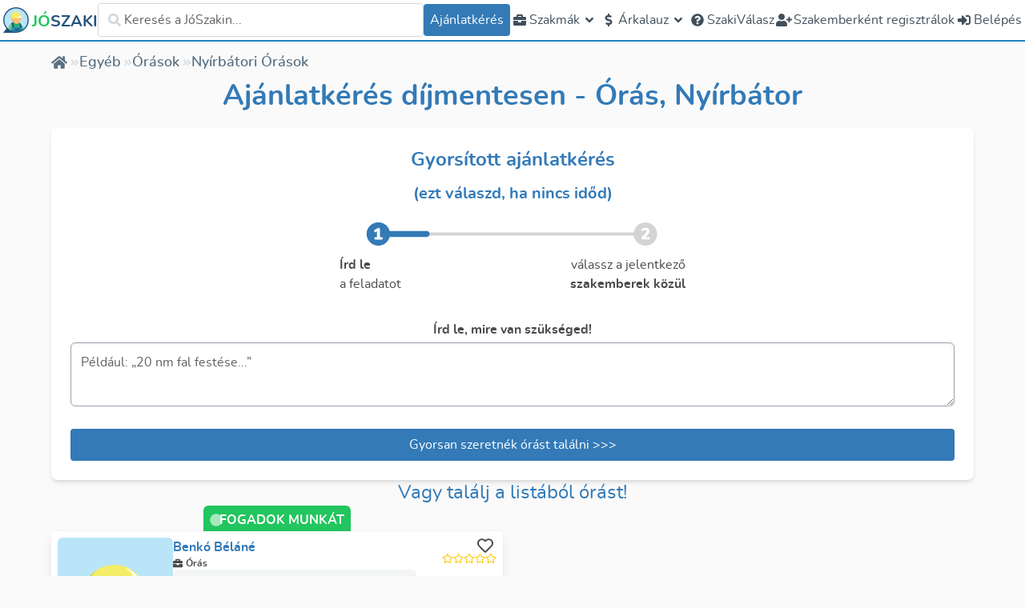

--- FILE ---
content_type: text/html; charset=utf-8
request_url: https://joszaki.hu/szakemberek/oras/nyirbator
body_size: 91104
content:
<!doctype html>
<html data-n-head-ssr lang="hu-HU" data-n-head="%7B%22lang%22:%7B%22ssr%22:%22hu-HU%22%7D%7D">
  <head >
    <meta data-n-head="ssr" property="og:type" content="website"><meta data-n-head="ssr" name="viewport" content="width=device-width, initial-scale=1.0, maximum-scale=1.0, user-scalable=no"><meta data-n-head="ssr" name="HandheldFriendly" content="true"><meta data-n-head="ssr" property="og:site_name" content="JóSzaki"><meta data-n-head="ssr" property="og:locale" content="hu_HU"><meta data-n-head="ssr" name="author" content="JóSzaki"><meta data-n-head="ssr" name="theme-color" content="#337ab7"><meta data-n-head="ssr" data-hid="sentry-trace" name="sentry-trace" content="1c66dacea9e044c3b283e899f87e874d-bf3a2eeda0641b7d-0"><meta data-n-head="ssr" data-hid="sentry-baggage" name="baggage" content="sentry-environment=production,sentry-release=nuxt%4010.66.0,sentry-public_key=d003190d507345da8127e9edbe9e7360,sentry-trace_id=1c66dacea9e044c3b283e899f87e874d,sentry-sample_rate=0.001,sentry-transaction=GET%20%2Farak%2Ftuzjelzo-szereles,sentry-sampled=false"><meta data-n-head="ssr" data-hid="charset" charset="utf-8"><meta data-n-head="ssr" data-hid="mobile-web-app-capable" name="mobile-web-app-capable" content="yes"><meta data-n-head="ssr" data-hid="apple-mobile-web-app-title" name="apple-mobile-web-app-title" content="JóSzaki"><meta data-n-head="ssr" data-hid="og:type" name="og:type" property="og:type" content="website"><meta data-n-head="ssr" data-hid="og:site_name" name="og:site_name" property="og:site_name" content="JóSzaki"><meta data-n-head="ssr" data-hid="og:title" property="og:title" content="Órások Listája | Nyírbátor "><meta data-n-head="ssr" data-hid="og:url" property="og:url" content="https://joszaki.hu/szakemberek/oras/nyirbator"><meta data-n-head="ssr" data-hid="og:image" property="og:image" content="/joszaki-head.png"><meta data-n-head="ssr" data-hid="description" name="description" content="1 nyírbátori Órás közül válogathatsz. Nézd meg értékeléseiket és írd meg ingyenes ajánlatkérésedet most, ráadásul kevesebb, mint 2 perc alatt!"><meta data-n-head="ssr" data-hid="og:description" property="og:description" content="1 nyírbátori Órás közül válogathatsz. Nézd meg értékeléseiket és írd meg ingyenes ajánlatkérésedet most, ráadásul kevesebb, mint 2 perc alatt!"><title>Órások Listája | Nyírbátor </title><link data-n-head="ssr" rel="icon" type="image/x-icon" href="/favicon.ico"><link data-n-head="ssr" data-hid="shortcut-icon" rel="shortcut icon" href="/_nuxt/icons/icon_64x64.3fe5ad.png"><link data-n-head="ssr" data-hid="apple-touch-icon" rel="apple-touch-icon" href="/_nuxt/icons/icon_512x512.3fe5ad.png" sizes="512x512"><link data-n-head="ssr" rel="manifest" href="/_nuxt/manifest.01d02053.json" data-hid="manifest"><link data-n-head="ssr" rel="preload" as="image" type="image/svg+xml" href="/_nuxt/img/joszaki-head.49ca468.svg" crossorigin="anonymous"><link data-n-head="ssr" rel="preload" as="image" type="image/svg+xml" href="/_nuxt/img/joszaki-head.49ca468.svg" crossorigin="anonymous"><link data-n-head="ssr" rel="canonical" href="https://joszaki.hu/szakemberek/oras/nyirbator"><link data-n-head="ssr" rel="preload" as="font" type="font/woff2" href="/_nuxt/fonts/nunito-regular.fee231b.woff2" crossorigin="anonymous"><link data-n-head="ssr" rel="preload" as="font" type="font/woff2" href="/_nuxt/fonts/nunito-semibold.a909a38.woff2" crossorigin="anonymous"><link data-n-head="ssr" rel="preload" as="font" type="font/woff2" href="/_nuxt/fonts/nunito-bold.116c3d6.woff2" crossorigin="anonymous"><link data-n-head="ssr" rel="preload" as="font" type="font/woff2" href="/_nuxt/fonts/nunito-extrabold.6045ec0.woff2" crossorigin="anonymous"><link data-n-head="ssr" rel="preload" as="image" type="image/svg+xml" href="/_nuxt/img/joszaki-head.49ca468.svg" crossorigin="anonymous"><link data-n-head="ssr" rel="preload" as="image" type="image/svg+xml" href="/_nuxt/img/joszaki-head.49ca468.svg" crossorigin="anonymous"><script data-n-head="ssr">!function(){var e,t,n,i,r={passive:!0,capture:!0},a=new Date,o=function(){i=[],t=-1,e=null,f(addEventListener)},c=function(i,r){e||(e=r,t=i,n=new Date,f(removeEventListener),u())},u=function(){if(t>=0&&t<n-a){var r={entryType:"first-input",name:e.type,target:e.target,cancelable:e.cancelable,startTime:e.timeStamp,processingStart:e.timeStamp+t};i.forEach((function(e){e(r)})),i=[]}},s=function(e){if(e.cancelable){var t=(e.timeStamp>1e12?new Date:performance.now())-e.timeStamp;"pointerdown"==e.type?function(e,t){var n=function(){c(e,t),a()},i=function(){a()},a=function(){removeEventListener("pointerup",n,r),removeEventListener("pointercancel",i,r)};addEventListener("pointerup",n,r),addEventListener("pointercancel",i,r)}(t,e):c(t,e)}},f=function(e){["mousedown","keydown","touchstart","pointerdown"].forEach((function(t){return e(t,s,r)}))},p="hidden"===document.visibilityState?0:1/0;addEventListener("visibilitychange",(function e(t){"hidden"===document.visibilityState&&(p=t.timeStamp,removeEventListener("visibilitychange",e,!0))}),!0);o(),self.webVitals={firstInputPolyfill:function(e){i.push(e),u()},resetFirstInputPolyfill:o,get firstHiddenTime(){return p}}}();
</script><link rel="preload" href="/_nuxt/1d99d95.js" as="script"><link rel="preload" href="/_nuxt/97fdcc0.js" as="script"><link rel="preload" href="/_nuxt/79268ad.js" as="script"><link rel="preload" href="/_nuxt/b2f073f.js" as="script"><link rel="preload" href="/_nuxt/542abe5.js" as="script"><link rel="preload" href="/_nuxt/0b45010.js" as="script"><link rel="preload" href="/_nuxt/dff80c9.js" as="script"><link rel="preload" href="/_nuxt/c90d2bf.js" as="script"><link rel="preload" href="/_nuxt/981010d.js" as="script"><link rel="preload" href="/_nuxt/e1a2bac.js" as="script"><link rel="preload" href="/_nuxt/31f40c6.js" as="script"><link rel="preload" href="/_nuxt/555374b.js" as="script"><link rel="preload" href="/_nuxt/f4d01c1.js" as="script"><style data-vue-ssr-id="2cbe693c:0 55123d42:0 52bc70f6:0 509f7778:0 4ea01ec2:0 ab448814:0 24e177a8:0 3d99187b:0 2bae8e06:0 657f6b58:0">/*! tailwindcss v3.2.4 | MIT License | https://tailwindcss.com*/*,:after,:before{border:0 solid #e5e7eb;box-sizing:border-box}:after,:before{--tw-content:""}html{line-height:1.5;-webkit-text-size-adjust:100%;font-family:ui-sans-serif,system-ui,-apple-system,Segoe UI,Roboto,Ubuntu,Cantarell,Noto Sans,sans-serif,BlinkMacSystemFont,"Segoe UI","Helvetica Neue",Arial,"Noto Sans","Apple Color Emoji","Segoe UI Emoji","Segoe UI Symbol","Noto Color Emoji";font-feature-settings:normal;-moz-tab-size:4;-o-tab-size:4;tab-size:4}body{line-height:inherit;margin:0}hr{border-top-width:1px;color:inherit;height:0}abbr:where([title]){text-decoration:underline;-webkit-text-decoration:underline dotted;text-decoration:underline dotted}h1,h2,h3,h4,h5,h6{font-size:inherit;font-weight:inherit}a{color:inherit;text-decoration:inherit}b,strong{font-weight:bolder}code,kbd,pre,samp{font-family:ui-monospace,SFMono-Regular,Menlo,Monaco,Consolas,"Liberation Mono","Courier New",monospace;font-size:1em}small{font-size:80%}sub,sup{font-size:75%;line-height:0;position:relative;vertical-align:baseline}sub{bottom:-.25em}sup{top:-.5em}table{border-collapse:collapse;border-color:inherit;text-indent:0}button,input,optgroup,select,textarea{color:inherit;font-family:inherit;font-size:100%;font-weight:inherit;line-height:inherit;margin:0;padding:0}button,select{text-transform:none}[type=button],[type=reset],[type=submit],button{-webkit-appearance:button;background-color:transparent;background-image:none}:-moz-focusring{outline:auto}:-moz-ui-invalid{box-shadow:none}progress{vertical-align:baseline}::-webkit-inner-spin-button,::-webkit-outer-spin-button{height:auto}[type=search]{-webkit-appearance:textfield;outline-offset:-2px}::-webkit-search-decoration{-webkit-appearance:none}::-webkit-file-upload-button{-webkit-appearance:button;font:inherit}summary{display:list-item}blockquote,dd,dl,figure,h1,h2,h3,h4,h5,h6,hr,p,pre{margin:0}fieldset{margin:0}fieldset,legend{padding:0}menu,ol,ul{list-style:none;margin:0;padding:0}textarea{resize:vertical}input::-moz-placeholder,textarea::-moz-placeholder{color:#9ca3af;opacity:1}input::placeholder,textarea::placeholder{color:#9ca3af;opacity:1}[role=button],button{cursor:pointer}:disabled{cursor:default}audio,canvas,embed,iframe,img,object,svg,video{display:block;vertical-align:middle}img,video{height:auto;max-width:100%}[hidden]{display:none}.collapse{visibility:inherit!important}.isLoading{display:none}.\!isLoading{display:none!important}a{--tw-text-opacity:1;color:#337ab7;color:rgba(51,122,183,var(--tw-text-opacity))}a:active,a:focus,a:hover{--tw-text-opacity:1;color:#33495d;color:rgba(51,73,93,var(--tw-text-opacity))}.line-clamp-2{-webkit-line-clamp:2}.line-clamp-2,.line-clamp-3{display:-webkit-box;overflow:hidden;-webkit-box-orient:vertical}.line-clamp-3{-webkit-line-clamp:3}.line-clamp-4{display:-webkit-box;overflow:hidden;-webkit-box-orient:vertical;-webkit-line-clamp:4}*,:after,:before{--tw-border-spacing-x:0;--tw-border-spacing-y:0;--tw-translate-x:0;--tw-translate-y:0;--tw-rotate:0;--tw-skew-x:0;--tw-skew-y:0;--tw-scale-x:1;--tw-scale-y:1;--tw-pan-x: ;--tw-pan-y: ;--tw-pinch-zoom: ;--tw-scroll-snap-strictness:proximity;--tw-ordinal: ;--tw-slashed-zero: ;--tw-numeric-figure: ;--tw-numeric-spacing: ;--tw-numeric-fraction: ;--tw-ring-inset: ;--tw-ring-offset-width:0px;--tw-ring-offset-color:#fff;--tw-ring-color:rgba(59,130,246,.5);--tw-ring-offset-shadow:0 0 transparent;--tw-ring-shadow:0 0 transparent;--tw-shadow:0 0 transparent;--tw-shadow-colored:0 0 transparent;--tw-blur: ;--tw-brightness: ;--tw-contrast: ;--tw-grayscale: ;--tw-hue-rotate: ;--tw-invert: ;--tw-saturate: ;--tw-sepia: ;--tw-drop-shadow: ;--tw-backdrop-blur: ;--tw-backdrop-brightness: ;--tw-backdrop-contrast: ;--tw-backdrop-grayscale: ;--tw-backdrop-hue-rotate: ;--tw-backdrop-invert: ;--tw-backdrop-opacity: ;--tw-backdrop-saturate: ;--tw-backdrop-sepia: }::backdrop{--tw-border-spacing-x:0;--tw-border-spacing-y:0;--tw-translate-x:0;--tw-translate-y:0;--tw-rotate:0;--tw-skew-x:0;--tw-skew-y:0;--tw-scale-x:1;--tw-scale-y:1;--tw-pan-x: ;--tw-pan-y: ;--tw-pinch-zoom: ;--tw-scroll-snap-strictness:proximity;--tw-ordinal: ;--tw-slashed-zero: ;--tw-numeric-figure: ;--tw-numeric-spacing: ;--tw-numeric-fraction: ;--tw-ring-inset: ;--tw-ring-offset-width:0px;--tw-ring-offset-color:#fff;--tw-ring-color:rgba(59,130,246,.5);--tw-ring-offset-shadow:0 0 transparent;--tw-ring-shadow:0 0 transparent;--tw-shadow:0 0 transparent;--tw-shadow-colored:0 0 transparent;--tw-blur: ;--tw-brightness: ;--tw-contrast: ;--tw-grayscale: ;--tw-hue-rotate: ;--tw-invert: ;--tw-saturate: ;--tw-sepia: ;--tw-drop-shadow: ;--tw-backdrop-blur: ;--tw-backdrop-brightness: ;--tw-backdrop-contrast: ;--tw-backdrop-grayscale: ;--tw-backdrop-hue-rotate: ;--tw-backdrop-invert: ;--tw-backdrop-opacity: ;--tw-backdrop-saturate: ;--tw-backdrop-sepia: }.container{width:100%}@media (min-width:640px){.container{max-width:640px}}@media (min-width:768px){.container{max-width:768px}}@media (min-width:1024px){.container{max-width:1024px}}@media (min-width:1280px){.container{max-width:1280px}}@media (min-width:1536px){.container{max-width:1536px}}.pointer-events-none{pointer-events:none}.\!visible{visibility:visible!important}.visible{visibility:visible}.invisible{visibility:hidden}.collapse{visibility:collapse}.static{position:static}.fixed{position:fixed}.absolute{position:absolute}.\!absolute{position:absolute!important}.relative{position:relative}.sticky{position:sticky}.inset-0{bottom:0;left:0;right:0;top:0}.top-0{top:0}.left-0{left:0}.-right-4{right:-1rem}.top-1\/2{top:50%}.right-0{right:0}.top-\[calc\(100\%\+34px\)\]{top:calc(100% + 34px)}.top-\[-0\.5rem\]{top:-.5rem}.top-6{top:1.5rem}.right-2{right:.5rem}.left-5{left:1.25rem}.bottom-5{bottom:1.25rem}.left-1\/2{left:50%}.right-5{right:1.25rem}.bottom-8{bottom:2rem}.right-8{right:2rem}.top-full{top:100%}.bottom-full{bottom:100%}.top-16{top:4rem}.bottom-0{bottom:0}.top-20{top:5rem}.-top-16{top:-4rem}.top-2{top:.5rem}.top-\[-176px\]{top:-176px}.left-\[-150px\]{left:-150px}.-top-3\.5{top:-.875rem}.-top-3{top:-.75rem}.top-\[-30px\]{top:-30px}.right-14{right:3.5rem}.right-32{right:8rem}.\!top-2{top:.5rem!important}.top-3{top:.75rem}.-top-2{top:-.5rem}.-top-4{top:-1rem}.right-20{right:5rem}.-bottom-8{bottom:-2rem}.isolate{isolation:isolate}.z-\[5000\]{z-index:5000}.z-0{z-index:0}.z-10{z-index:10}.z-\[2001\]{z-index:2001}.z-\[2\]{z-index:2}.z-50{z-index:50}.z-\[51\]{z-index:51}.z-\[2000\]{z-index:2000}.z-\[2002\]{z-index:2002}.z-\[1000\]{z-index:1000}.z-\[29\]{z-index:29}.z-\[5\]{z-index:5}.z-30{z-index:30}.z-40{z-index:40}.z-\[25\]{z-index:25}.order-1{order:1}.order-2{order:2}.order-3{order:3}.order-first{order:-9999}.col-span-2{grid-column:span 2/span 2}.col-span-7{grid-column:span 7/span 7}.col-span-4{grid-column:span 4/span 4}.col-span-full{grid-column:1/-1}.col-span-5{grid-column:span 5/span 5}.col-start-2{grid-column-start:2}.row-span-2{grid-row:span 2/span 2}.float-right{float:right}.m-1{margin:.25rem}.m-auto{margin:auto}.m-0{margin:0}.mx-auto{margin-left:auto;margin-right:auto}.my-3{margin-bottom:.75rem;margin-top:.75rem}.my-2{margin-bottom:.5rem;margin-top:.5rem}.my-1{margin-bottom:.25rem;margin-top:.25rem}.my-4{margin-bottom:1rem;margin-top:1rem}.my-8{margin-bottom:2rem;margin-top:2rem}.my-5{margin-bottom:1.25rem;margin-top:1.25rem}.mx-2{margin-left:.5rem;margin-right:.5rem}.my-6{margin-bottom:1.5rem;margin-top:1.5rem}.my-12{margin-bottom:3rem;margin-top:3rem}.my-auto{margin-bottom:auto;margin-top:auto}.mx-6{margin-left:1.5rem;margin-right:1.5rem}.ml-2{margin-left:.5rem}.mt-4{margin-top:1rem}.ml-1{margin-left:.25rem}.mr-2{margin-right:.5rem}.mr-1{margin-right:.25rem}.ml-4{margin-left:1rem}.mt-1{margin-top:.25rem}.mb-4{margin-bottom:1rem}.mr-5{margin-right:1.25rem}.mb-7{margin-bottom:1.75rem}.mb-2\.5{margin-bottom:.625rem}.mb-2{margin-bottom:.5rem}.-mb-3{margin-bottom:-.75rem}.-mr-1{margin-right:-.25rem}.mb-1{margin-bottom:.25rem}.mr-auto{margin-right:auto}.mb-5{margin-bottom:1.25rem}.\!mb-0{margin-bottom:0!important}.mt-8{margin-top:2rem}.mt-2{margin-top:.5rem}.mb-0{margin-bottom:0}.mt-0{margin-top:0}.-mb-1\.5{margin-bottom:-.375rem}.-mb-1{margin-bottom:-.25rem}.-ml-2\.5{margin-left:-.625rem}.-ml-2{margin-left:-.5rem}.-mt-1{margin-top:-.25rem}.mt-3{margin-top:.75rem}.mt-5{margin-top:1.25rem}.\!ml-4{margin-left:1rem!important}.\!mb-2{margin-bottom:.5rem!important}.mr-4{margin-right:1rem}.mt-auto{margin-top:auto}.mb-3{margin-bottom:.75rem}.mb-10{margin-bottom:2.5rem}.mr-3{margin-right:.75rem}.ml-0{margin-left:0}.mb-6{margin-bottom:1.5rem}.mt-0\.5{margin-top:.125rem}.mb-12{margin-bottom:3rem}.mt-16{margin-top:4rem}.-ml-12{margin-left:-3rem}.-mt-10{margin-top:-2.5rem}.mb-20{margin-bottom:5rem}.mb-14{margin-bottom:3.5rem}.ml-8{margin-left:2rem}.\!mb-6{margin-bottom:1.5rem!important}.mb-8{margin-bottom:2rem}.mt-6{margin-top:1.5rem}.\!mb-1{margin-bottom:.25rem!important}.mt-12{margin-top:3rem}.ml-\[-36px\]{margin-left:-36px}.mt-10{margin-top:2.5rem}.ml-auto{margin-left:auto}.mb-\[-0\.75rem\]{margin-bottom:-.75rem}.\!ml-6{margin-left:1.5rem!important}.mb-16{margin-bottom:4rem}.\!mb-8{margin-bottom:2rem!important}.mt-20{margin-top:5rem}.-mt-2{margin-top:-.5rem}.box-border{box-sizing:border-box}.block{display:block}.inline-block{display:inline-block}.inline{display:inline}.flex{display:flex}.\!flex{display:flex!important}.inline-flex{display:inline-flex}.table{display:table}.grid{display:grid}.contents{display:contents}.hidden{display:none}.\!hidden{display:none!important}.aspect-\[4\/3\]{aspect-ratio:4/3}.aspect-square{aspect-ratio:1/1}.\!aspect-\[8\/3\]{aspect-ratio:8/3!important}.h-full{height:100%}.h-9{height:2.25rem}.h-5{height:1.25rem}.h-2{height:.5rem}.h-6{height:1.5rem}.h-20{height:5rem}.h-8{height:2rem}.h-10{height:2.5rem}.h-12{height:3rem}.h-auto{height:auto}.h-7{height:1.75rem}.\!h-36{height:9rem!important}.\!h-10{height:2.5rem!important}.\!h-9{height:2.25rem!important}.\!h-8{height:2rem!important}.h-16{height:4rem}.h-4{height:1rem}.h-48{height:12rem}.h-px{height:1px}.h-64{height:16rem}.h-3{height:.75rem}.h-52{height:13rem}.\!h-full{height:100%!important}.h-32{height:8rem}.h-14{height:3.5rem}.h-24{height:6rem}.h-fit{height:-moz-fit-content;height:fit-content}.\!h-72{height:18rem!important}.\!h-\[450px\]{height:450px!important}.h-\[40px\]{height:40px}.h-80{height:20rem}.h-40{height:10rem}.\!h-\[850px\]{height:850px!important}.h-\[280px\]{height:280px}.h-\[44px\]{height:44px}.h-\[26px\]{height:26px}.h-\[50px\]{height:50px}.\!h-5{height:1.25rem!important}.h-screen{height:100vh}.\!h-auto{height:auto!important}.h-\[calc\(100vh-50px\)\]{height:calc(100vh - 50px)}.h-72{height:18rem}.\!h-40{height:10rem!important}.h-\[500px\]{height:500px}.max-h-\[90vh\]{max-height:90vh}.max-h-52{max-height:13rem}.max-h-\[60\%\]{max-height:60%}.max-h-\[75\%\]{max-height:75%}.max-h-\[90\%\]{max-height:90%}.max-h-full{max-height:100%}.max-h-0{max-height:0}.\!max-h-full{max-height:100%!important}.max-h-\[75vh\]{max-height:75vh}.max-h-40{max-height:10rem}.max-h-32{max-height:8rem}.max-h-\[150px\]{max-height:150px}.max-h-20{max-height:5rem}.max-h-48{max-height:12rem}.max-h-\[77vh\]{max-height:77vh}.max-h-screen{max-height:100vh}.max-h-24{max-height:6rem}.max-h-60{max-height:15rem}.min-h-\[20px\]{min-height:20px}.min-h-\[250px\]{min-height:250px}.min-h-full{min-height:100%}.min-h-0{min-height:0}.min-h-\[60vh\]{min-height:60vh}.min-h-\[2\.5rem\]{min-height:2.5rem}.min-h-screen{min-height:100vh}.min-h-\[6rem\]{min-height:6rem}.min-h-\[200px\]{min-height:200px}.min-h-\[100px\]{min-height:100px}.min-h-\[150px\]{min-height:150px}.min-h-\[calc\(100vh-50px\)\]{min-height:calc(100vh - 50px)}.min-h-\[33vh\]{min-height:33vh}.min-h-\[80vh\]{min-height:80vh}.\!min-h-0{min-height:0!important}.w-full{width:100%}.w-5{width:1.25rem}.w-fit{width:-moz-fit-content;width:fit-content}.w-6{width:1.5rem}.w-8{width:2rem}.w-10{width:2.5rem}.w-20{width:5rem}.w-max{width:-moz-max-content;width:max-content}.w-96{width:24rem}.w-80{width:20rem}.w-\[150px\]{width:150px}.w-7{width:1.75rem}.\!w-9{width:2.25rem!important}.\!w-8{width:2rem!important}.w-auto{width:auto}.w-2\/3{width:66.666667%}.w-16{width:4rem}.w-4{width:1rem}.w-9{width:2.25rem}.w-12{width:3rem}.w-40{width:10rem}.w-64{width:16rem}.w-3{width:.75rem}.w-24{width:6rem}.w-\[250px\]{width:250px}.\!w-72{width:18rem!important}.w-\[110px\]{width:110px}.w-44{width:11rem}.w-60{width:15rem}.w-48{width:12rem}.w-\[100px\]{width:100px}.\!w-\[100px\]{width:100px!important}.w-52{width:13rem}.w-\[44px\]{width:44px}.w-2{width:.5rem}.w-\[300px\]{width:300px}.w-11{width:2.75rem}.w-9\/12{width:75%}.w-screen{width:100vw}.w-14{width:3.5rem}.w-72{width:18rem}.w-36{width:9rem}.w-1\/2{width:50%}.w-1\/3{width:33.333333%}.min-w-\[100px\]{min-width:100px}.min-w-\[250px\]{min-width:250px}.min-w-0{min-width:0}.min-w-\[20px\]{min-width:20px}.min-w-\[540px\]{min-width:540px}.min-w-\[40px\]{min-width:40px}.min-w-\[200px\]{min-width:200px}.min-w-\[70px\]{min-width:70px}.min-w-\[32px\]{min-width:32px}.min-w-\[16px\]{min-width:16px}.max-w-xl{max-width:36rem}.max-w-lg{max-width:32rem}.max-w-\[280px\]{max-width:280px}.max-w-\[350px\]{max-width:350px}.max-w-screen-2xl{max-width:1536px}.max-w-2xl{max-width:42rem}.max-w-screen-lg{max-width:1024px}.max-w-\[6rem\]{max-width:6rem}.max-w-\[90vw\]{max-width:90vw}.max-w-xs{max-width:20rem}.max-w-7xl{max-width:80rem}.max-w-3xl{max-width:48rem}.max-w-\[80\%\]{max-width:80%}.max-w-\[200px\]{max-width:200px}.max-w-min{max-width:-moz-min-content;max-width:min-content}.max-w-4xl{max-width:56rem}.max-w-5xl{max-width:64rem}.max-w-full{max-width:100%}.max-w-\[95vw\]{max-width:95vw}.max-w-\[300px\]{max-width:300px}.\!max-w-\[90\%\]{max-width:90%!important}.flex-1{flex:1 1 0%}.flex-initial{flex:0 1 auto}.flex-none{flex:none}.flex-auto{flex:1 1 auto}.flex-shrink{flex-shrink:1}.flex-shrink-0,.shrink-0{flex-shrink:0}.flex-grow{flex-grow:1}.flex-grow-\[2\]{flex-grow:2}.grow{flex-grow:1}.basis-0{flex-basis:0px}.basis-1\/3{flex-basis:33.333333%}.table-auto{table-layout:auto}.border-collapse{border-collapse:collapse}.border-spacing-2{--tw-border-spacing-x:0.5rem;--tw-border-spacing-y:0.5rem;border-spacing:.5rem;border-spacing:var(--tw-border-spacing-x) var(--tw-border-spacing-y)}.-translate-y-1\/2,.translate-y-\[-50\%\]{--tw-translate-y:-50%;transform:translate(var(--tw-translate-x),-50%) rotate(var(--tw-rotate)) skewX(var(--tw-skew-x)) skewY(var(--tw-skew-y)) scaleX(var(--tw-scale-x)) scaleY(var(--tw-scale-y));transform:translate(var(--tw-translate-x),var(--tw-translate-y)) rotate(var(--tw-rotate)) skewX(var(--tw-skew-x)) skewY(var(--tw-skew-y)) scaleX(var(--tw-scale-x)) scaleY(var(--tw-scale-y))}.\!-translate-x-1\/2{--tw-translate-x:-50%!important;transform:translate(-50%,var(--tw-translate-y)) rotate(var(--tw-rotate)) skewX(var(--tw-skew-x)) skewY(var(--tw-skew-y)) scaleX(var(--tw-scale-x)) scaleY(var(--tw-scale-y))!important;transform:translate(var(--tw-translate-x),var(--tw-translate-y)) rotate(var(--tw-rotate)) skewX(var(--tw-skew-x)) skewY(var(--tw-skew-y)) scaleX(var(--tw-scale-x)) scaleY(var(--tw-scale-y))!important}.-translate-x-1\/2{--tw-translate-x:-50%;transform:translate(-50%,var(--tw-translate-y)) rotate(var(--tw-rotate)) skewX(var(--tw-skew-x)) skewY(var(--tw-skew-y)) scaleX(var(--tw-scale-x)) scaleY(var(--tw-scale-y));transform:translate(var(--tw-translate-x),var(--tw-translate-y)) rotate(var(--tw-rotate)) skewX(var(--tw-skew-x)) skewY(var(--tw-skew-y)) scaleX(var(--tw-scale-x)) scaleY(var(--tw-scale-y))}.-translate-y-1{--tw-translate-y:-0.25rem;transform:translate(var(--tw-translate-x),-.25rem) rotate(var(--tw-rotate)) skewX(var(--tw-skew-x)) skewY(var(--tw-skew-y)) scaleX(var(--tw-scale-x)) scaleY(var(--tw-scale-y));transform:translate(var(--tw-translate-x),var(--tw-translate-y)) rotate(var(--tw-rotate)) skewX(var(--tw-skew-x)) skewY(var(--tw-skew-y)) scaleX(var(--tw-scale-x)) scaleY(var(--tw-scale-y))}.-translate-x-1{--tw-translate-x:-0.25rem;transform:translate(-.25rem,var(--tw-translate-y)) rotate(var(--tw-rotate)) skewX(var(--tw-skew-x)) skewY(var(--tw-skew-y)) scaleX(var(--tw-scale-x)) scaleY(var(--tw-scale-y));transform:translate(var(--tw-translate-x),var(--tw-translate-y)) rotate(var(--tw-rotate)) skewX(var(--tw-skew-x)) skewY(var(--tw-skew-y)) scaleX(var(--tw-scale-x)) scaleY(var(--tw-scale-y))}.rotate-45{--tw-rotate:45deg;transform:translate(var(--tw-translate-x),var(--tw-translate-y)) rotate(45deg) skewX(var(--tw-skew-x)) skewY(var(--tw-skew-y)) scaleX(var(--tw-scale-x)) scaleY(var(--tw-scale-y));transform:translate(var(--tw-translate-x),var(--tw-translate-y)) rotate(var(--tw-rotate)) skewX(var(--tw-skew-x)) skewY(var(--tw-skew-y)) scaleX(var(--tw-scale-x)) scaleY(var(--tw-scale-y))}.-rotate-12{--tw-rotate:-12deg;transform:translate(var(--tw-translate-x),var(--tw-translate-y)) rotate(-12deg) skewX(var(--tw-skew-x)) skewY(var(--tw-skew-y)) scaleX(var(--tw-scale-x)) scaleY(var(--tw-scale-y))}.-rotate-12,.transform{transform:translate(var(--tw-translate-x),var(--tw-translate-y)) rotate(var(--tw-rotate)) skewX(var(--tw-skew-x)) skewY(var(--tw-skew-y)) scaleX(var(--tw-scale-x)) scaleY(var(--tw-scale-y))}@keyframes spin{to{transform:rotate(1turn)}}.animate-spin{animation:spin 1s linear infinite}.cursor-pointer{cursor:pointer}.cursor-not-allowed{cursor:not-allowed}.\!cursor-wait{cursor:wait!important}.cursor-default{cursor:default}.\!cursor-not-allowed{cursor:not-allowed!important}.cursor-auto{cursor:auto}.cursor-wait{cursor:wait}.touch-none{touch-action:none}.select-none{-webkit-user-select:none;-moz-user-select:none;user-select:none}.resize-none{resize:none}.resize{resize:both}.list-inside{list-style-position:inside}.list-decimal{list-style-type:decimal}.list-disc{list-style-type:disc}.list-none{list-style-type:none}.appearance-none{-webkit-appearance:none;-moz-appearance:none;appearance:none}.grid-cols-1{grid-template-columns:repeat(1,minmax(0,1fr))}.grid-cols-2{grid-template-columns:repeat(2,minmax(0,1fr))}.grid-cols-\[auto_1fr\]{grid-template-columns:auto 1fr}.grid-cols-\[80px_1fr\]{grid-template-columns:80px 1fr}.grid-cols-\[40px_1fr\]{grid-template-columns:40px 1fr}.grid-cols-10{grid-template-columns:repeat(10,minmax(0,1fr))}.grid-cols-12{grid-template-columns:repeat(12,minmax(0,1fr))}.grid-cols-3{grid-template-columns:repeat(3,minmax(0,1fr))}.grid-cols-\[1fr_150px\]{grid-template-columns:1fr 150px}.grid-cols-9{grid-template-columns:repeat(9,minmax(0,1fr))}.grid-cols-\[32px_1fr\]{grid-template-columns:32px 1fr}.grid-cols-\[1fr_32px\]{grid-template-columns:1fr 32px}.grid-cols-\[1fr_20px_1fr\]{grid-template-columns:1fr 20px 1fr}.grid-cols-\[3\.5rem_1fr\]{grid-template-columns:3.5rem 1fr}.grid-cols-4{grid-template-columns:repeat(4,minmax(0,1fr))}.grid-cols-5{grid-template-columns:repeat(5,minmax(0,1fr))}.grid-cols-\[1fr\]{grid-template-columns:1fr}.\!grid-cols-1{grid-template-columns:repeat(1,minmax(0,1fr))!important}.flex-row{flex-direction:row}.flex-col{flex-direction:column}.flex-col-reverse{flex-direction:column-reverse}.flex-wrap{flex-wrap:wrap}.flex-nowrap{flex-wrap:nowrap}.place-items-center{align-items:center;justify-items:center;place-items:center}.items-start{align-items:flex-start}.items-end{align-items:flex-end}.items-center{align-items:center}.items-stretch{align-items:stretch}.justify-start{justify-content:flex-start}.justify-end{justify-content:flex-end}.justify-center{justify-content:center}.justify-between{justify-content:space-between}.justify-around{justify-content:space-around}.justify-evenly{justify-content:space-evenly}.justify-items-center{justify-items:center}.justify-items-stretch{justify-items:stretch}.gap-1{gap:.25rem}.gap-0{gap:0}.gap-4{gap:1rem}.gap-2{gap:.5rem}.gap-6{gap:1.5rem}.gap-8{gap:2rem}.gap-3{gap:.75rem}.gap-10{gap:2.5rem}.gap-5{gap:1.25rem}.\!gap-4{gap:1rem!important}.gap-9{gap:2.25rem}.space-y-2>:not([hidden])~:not([hidden]){--tw-space-y-reverse:0;margin-bottom:0;margin-bottom:calc(.5rem*var(--tw-space-y-reverse));margin-top:.5rem;margin-top:calc(.5rem*(1 - var(--tw-space-y-reverse)))}.space-y-6>:not([hidden])~:not([hidden]){--tw-space-y-reverse:0;margin-bottom:0;margin-bottom:calc(1.5rem*var(--tw-space-y-reverse));margin-top:1.5rem;margin-top:calc(1.5rem*(1 - var(--tw-space-y-reverse)))}.space-x-2>:not([hidden])~:not([hidden]){--tw-space-x-reverse:0;margin-left:.5rem;margin-left:calc(.5rem*(1 - var(--tw-space-x-reverse)));margin-right:0;margin-right:calc(.5rem*var(--tw-space-x-reverse))}.space-y-3>:not([hidden])~:not([hidden]){--tw-space-y-reverse:0;margin-bottom:0;margin-bottom:calc(.75rem*var(--tw-space-y-reverse));margin-top:.75rem;margin-top:calc(.75rem*(1 - var(--tw-space-y-reverse)))}.space-y-1>:not([hidden])~:not([hidden]){--tw-space-y-reverse:0;margin-bottom:0;margin-bottom:calc(.25rem*var(--tw-space-y-reverse));margin-top:.25rem;margin-top:calc(.25rem*(1 - var(--tw-space-y-reverse)))}.space-y-4>:not([hidden])~:not([hidden]){--tw-space-y-reverse:0;margin-bottom:0;margin-bottom:calc(1rem*var(--tw-space-y-reverse));margin-top:1rem;margin-top:calc(1rem*(1 - var(--tw-space-y-reverse)))}.space-x-3>:not([hidden])~:not([hidden]){--tw-space-x-reverse:0;margin-left:.75rem;margin-left:calc(.75rem*(1 - var(--tw-space-x-reverse)));margin-right:0;margin-right:calc(.75rem*var(--tw-space-x-reverse))}.divide-y-2>:not([hidden])~:not([hidden]){--tw-divide-y-reverse:0;border-bottom-width:0;border-bottom-width:calc(2px*var(--tw-divide-y-reverse));border-top-width:2px;border-top-width:calc(2px*(1 - var(--tw-divide-y-reverse)))}.divide-gray-300>:not([hidden])~:not([hidden]){--tw-divide-opacity:1;border-color:#d1d5db;border-color:rgba(209,213,219,var(--tw-divide-opacity))}.place-self-center{align-self:center;justify-self:center;place-self:center}.self-start{align-self:flex-start}.self-end{align-self:flex-end}.self-center{align-self:center}.self-stretch{align-self:stretch}.justify-self-end{justify-self:end}.overflow-auto{overflow:auto}.overflow-hidden{overflow:hidden}.overflow-scroll{overflow:scroll}.overflow-x-auto{overflow-x:auto}.overflow-y-auto{overflow-y:auto}.overflow-y-clip{overflow-y:clip}.overflow-x-scroll{overflow-x:scroll}.overflow-y-scroll{overflow-y:scroll}.overscroll-contain{overscroll-behavior:contain}.truncate{overflow:hidden;white-space:nowrap}.text-ellipsis,.truncate{text-overflow:ellipsis}.whitespace-normal{white-space:normal}.whitespace-nowrap{white-space:nowrap}.whitespace-pre-line{white-space:pre-line}.whitespace-pre-wrap{white-space:pre-wrap}.break-words{word-wrap:break-word}.break-all{word-break:break-all}.rounded-md{border-radius:.375rem}.rounded-full{border-radius:9999px}.rounded-xl{border-radius:.75rem}.rounded-sm{border-radius:.125rem}.rounded-lg{border-radius:.5rem}.rounded{border-radius:.25rem}.rounded-\[4px\]{border-radius:4px}.\!rounded-lg{border-radius:.5rem!important}.rounded-l{border-bottom-left-radius:.25rem;border-top-left-radius:.25rem}.rounded-l-none{border-bottom-left-radius:0;border-top-left-radius:0}.rounded-r-none{border-bottom-right-radius:0;border-top-right-radius:0}.rounded-r{border-bottom-right-radius:.25rem}.rounded-r,.rounded-t{border-top-right-radius:.25rem}.rounded-t{border-top-left-radius:.25rem}.rounded-b{border-bottom-left-radius:.25rem;border-bottom-right-radius:.25rem}.rounded-t-md{border-top-left-radius:.375rem;border-top-right-radius:.375rem}.rounded-b-md{border-bottom-left-radius:.375rem}.rounded-b-md,.rounded-r-md{border-bottom-right-radius:.375rem}.rounded-r-md{border-top-right-radius:.375rem}.rounded-tl-none{border-top-left-radius:0}.rounded-tl-md{border-top-left-radius:.375rem}.rounded-tr-md{border-top-right-radius:.375rem}.rounded-tl-lg{border-top-left-radius:.5rem}.rounded-br-lg{border-bottom-right-radius:.5rem}.border{border-width:1px}.border-2{border-width:2px}.\!border-2{border-width:2px!important}.border-4{border-width:4px}.border-b-2{border-bottom-width:2px}.border-b-\[1px\]{border-bottom-width:1px}.border-l{border-left-width:1px}.border-l-4{border-left-width:4px}.border-l-0{border-left-width:0}.border-r-0{border-right-width:0}.border-b{border-bottom-width:1px}.border-t{border-top-width:1px}.border-l-2{border-left-width:2px}.border-l-8{border-left-width:8px}.border-solid{border-style:solid}.\!border-solid{border-style:solid!important}.border-dashed{border-style:dashed}.border-dotted{border-style:dotted}.border-info-lightest{--tw-border-opacity:1;border-color:#c7e6ff;border-color:rgba(199,230,255,var(--tw-border-opacity))}.border-info-lighter{--tw-border-opacity:1;border-color:#5b94c5;border-color:rgba(91,148,197,var(--tw-border-opacity))}.border-info{--tw-border-opacity:1;border-color:#337ab7;border-color:rgba(51,122,183,var(--tw-border-opacity))}.border-info-darker{--tw-border-opacity:1;border-color:#23527c;border-color:rgba(35,82,124,var(--tw-border-opacity))}.border-success-lightest{--tw-border-opacity:1;border-color:#a6e7be;border-color:rgba(166,231,190,var(--tw-border-opacity))}.border-success-lighter{--tw-border-opacity:1;border-color:#4ed07e;border-color:rgba(78,208,126,var(--tw-border-opacity))}.border-success{--tw-border-opacity:1;border-color:#22c55e;border-color:rgba(34,197,94,var(--tw-border-opacity))}.border-success-darker{--tw-border-opacity:1;border-color:#16a34a;border-color:rgba(22,163,74,var(--tw-border-opacity))}.border-warning-lightest{--tw-border-opacity:1;border-color:#fdeaa1;border-color:rgba(253,234,161,var(--tw-border-opacity))}.border-warning-lighter{--tw-border-opacity:1;border-color:#fbd644;border-color:rgba(251,214,68,var(--tw-border-opacity))}.border-warning{--tw-border-opacity:1;border-color:#facc15;border-color:rgba(250,204,21,var(--tw-border-opacity))}.border-warning-darker{--tw-border-opacity:1;border-color:#d4aa05;border-color:rgba(212,170,5,var(--tw-border-opacity))}.border-rating-lightest{--tw-border-opacity:1;border-color:#ffdc99;border-color:rgba(255,220,153,var(--tw-border-opacity))}.border-rating-lighten{--tw-border-opacity:1;border-color:#ffb933;border-color:rgba(255,185,51,var(--tw-border-opacity))}.border-rating{--tw-border-opacity:1;border-color:#ffa800;border-color:rgba(255,168,0,var(--tw-border-opacity))}.border-rating-darker{--tw-border-opacity:1;border-color:#f2a000;border-color:rgba(242,160,0,var(--tw-border-opacity))}.border-danger-lightest{--tw-border-opacity:1;border-color:#fcc7a1;border-color:rgba(252,199,161,var(--tw-border-opacity))}.border-danger-lighter{--tw-border-opacity:1;border-color:#fa8f44;border-color:rgba(250,143,68,var(--tw-border-opacity))}.border-danger{--tw-border-opacity:1;border-color:#f97316;border-color:rgba(249,115,22,var(--tw-border-opacity))}.border-danger-darker{--tw-border-opacity:1;border-color:#ea580c;border-color:rgba(234,88,12,var(--tw-border-opacity))}.border-error-lightest{--tw-border-opacity:1;border-color:#f8b4b4;border-color:rgba(248,180,180,var(--tw-border-opacity))}.border-error-lighter{--tw-border-opacity:1;border-color:#f26969;border-color:rgba(242,105,105,var(--tw-border-opacity))}.border-error{--tw-border-opacity:1;border-color:#ef4444;border-color:rgba(239,68,68,var(--tw-border-opacity))}.border-error-darker{--tw-border-opacity:1;border-color:#dc2626;border-color:rgba(220,38,38,var(--tw-border-opacity))}.border-info-lightest\/0{border-color:rgba(199,230,255,0)}.border-info-lightest\/5{border-color:rgba(199,230,255,.05)}.border-info-lightest\/10{border-color:rgba(199,230,255,.1)}.border-info-lightest\/20{border-color:rgba(199,230,255,.2)}.border-info-lightest\/25{border-color:rgba(199,230,255,.25)}.border-info-lightest\/30{border-color:rgba(199,230,255,.3)}.border-info-lightest\/40{border-color:rgba(199,230,255,.4)}.border-info-lightest\/50{border-color:rgba(199,230,255,.5)}.border-info-lightest\/60{border-color:rgba(199,230,255,.6)}.border-info-lightest\/70{border-color:rgba(199,230,255,.7)}.border-info-lightest\/75{border-color:rgba(199,230,255,.75)}.border-info-lightest\/80{border-color:rgba(199,230,255,.8)}.border-info-lightest\/90{border-color:rgba(199,230,255,.9)}.border-info-lightest\/95{border-color:rgba(199,230,255,.95)}.border-info-lightest\/100{border-color:#c7e6ff}.border-info-lighter\/0{border-color:rgba(91,148,197,0)}.border-info-lighter\/5{border-color:rgba(91,148,197,.05)}.border-info-lighter\/10{border-color:rgba(91,148,197,.1)}.border-info-lighter\/20{border-color:rgba(91,148,197,.2)}.border-info-lighter\/25{border-color:rgba(91,148,197,.25)}.border-info-lighter\/30{border-color:rgba(91,148,197,.3)}.border-info-lighter\/40{border-color:rgba(91,148,197,.4)}.border-info-lighter\/50{border-color:rgba(91,148,197,.5)}.border-info-lighter\/60{border-color:rgba(91,148,197,.6)}.border-info-lighter\/70{border-color:rgba(91,148,197,.7)}.border-info-lighter\/75{border-color:rgba(91,148,197,.75)}.border-info-lighter\/80{border-color:rgba(91,148,197,.8)}.border-info-lighter\/90{border-color:rgba(91,148,197,.9)}.border-info-lighter\/95{border-color:rgba(91,148,197,.95)}.border-info-lighter\/100{border-color:#5b94c5}.border-info\/0{border-color:rgba(51,122,183,0)}.border-info\/5{border-color:rgba(51,122,183,.05)}.border-info\/10{border-color:rgba(51,122,183,.1)}.border-info\/20{border-color:rgba(51,122,183,.2)}.border-info\/25{border-color:rgba(51,122,183,.25)}.border-info\/30{border-color:rgba(51,122,183,.3)}.border-info\/40{border-color:rgba(51,122,183,.4)}.border-info\/50{border-color:rgba(51,122,183,.5)}.border-info\/60{border-color:rgba(51,122,183,.6)}.border-info\/70{border-color:rgba(51,122,183,.7)}.border-info\/75{border-color:rgba(51,122,183,.75)}.border-info\/80{border-color:rgba(51,122,183,.8)}.border-info\/90{border-color:rgba(51,122,183,.9)}.border-info\/95{border-color:rgba(51,122,183,.95)}.border-info\/100{border-color:#337ab7}.border-info-darker\/0{border-color:rgba(35,82,124,0)}.border-info-darker\/5{border-color:rgba(35,82,124,.05)}.border-info-darker\/10{border-color:rgba(35,82,124,.1)}.border-info-darker\/20{border-color:rgba(35,82,124,.2)}.border-info-darker\/25{border-color:rgba(35,82,124,.25)}.border-info-darker\/30{border-color:rgba(35,82,124,.3)}.border-info-darker\/40{border-color:rgba(35,82,124,.4)}.border-info-darker\/50{border-color:rgba(35,82,124,.5)}.border-info-darker\/60{border-color:rgba(35,82,124,.6)}.border-info-darker\/70{border-color:rgba(35,82,124,.7)}.border-info-darker\/75{border-color:rgba(35,82,124,.75)}.border-info-darker\/80{border-color:rgba(35,82,124,.8)}.border-info-darker\/90{border-color:rgba(35,82,124,.9)}.border-info-darker\/95{border-color:rgba(35,82,124,.95)}.border-info-darker\/100{border-color:#23527c}.border-success-lightest\/0{border-color:rgba(166,231,190,0)}.border-success-lightest\/5{border-color:rgba(166,231,190,.05)}.border-success-lightest\/10{border-color:rgba(166,231,190,.1)}.border-success-lightest\/20{border-color:rgba(166,231,190,.2)}.border-success-lightest\/25{border-color:rgba(166,231,190,.25)}.border-success-lightest\/30{border-color:rgba(166,231,190,.3)}.border-success-lightest\/40{border-color:rgba(166,231,190,.4)}.border-success-lightest\/50{border-color:rgba(166,231,190,.5)}.border-success-lightest\/60{border-color:rgba(166,231,190,.6)}.border-success-lightest\/70{border-color:rgba(166,231,190,.7)}.border-success-lightest\/75{border-color:rgba(166,231,190,.75)}.border-success-lightest\/80{border-color:rgba(166,231,190,.8)}.border-success-lightest\/90{border-color:rgba(166,231,190,.9)}.border-success-lightest\/95{border-color:rgba(166,231,190,.95)}.border-success-lightest\/100{border-color:#a6e7be}.border-success-lighter\/0{border-color:rgba(78,208,126,0)}.border-success-lighter\/5{border-color:rgba(78,208,126,.05)}.border-success-lighter\/10{border-color:rgba(78,208,126,.1)}.border-success-lighter\/20{border-color:rgba(78,208,126,.2)}.border-success-lighter\/25{border-color:rgba(78,208,126,.25)}.border-success-lighter\/30{border-color:rgba(78,208,126,.3)}.border-success-lighter\/40{border-color:rgba(78,208,126,.4)}.border-success-lighter\/50{border-color:rgba(78,208,126,.5)}.border-success-lighter\/60{border-color:rgba(78,208,126,.6)}.border-success-lighter\/70{border-color:rgba(78,208,126,.7)}.border-success-lighter\/75{border-color:rgba(78,208,126,.75)}.border-success-lighter\/80{border-color:rgba(78,208,126,.8)}.border-success-lighter\/90{border-color:rgba(78,208,126,.9)}.border-success-lighter\/95{border-color:rgba(78,208,126,.95)}.border-success-lighter\/100{border-color:#4ed07e}.border-success\/0{border-color:rgba(34,197,94,0)}.border-success\/5{border-color:rgba(34,197,94,.05)}.border-success\/10{border-color:rgba(34,197,94,.1)}.border-success\/20{border-color:rgba(34,197,94,.2)}.border-success\/25{border-color:rgba(34,197,94,.25)}.border-success\/30{border-color:rgba(34,197,94,.3)}.border-success\/40{border-color:rgba(34,197,94,.4)}.border-success\/50{border-color:rgba(34,197,94,.5)}.border-success\/60{border-color:rgba(34,197,94,.6)}.border-success\/70{border-color:rgba(34,197,94,.7)}.border-success\/75{border-color:rgba(34,197,94,.75)}.border-success\/80{border-color:rgba(34,197,94,.8)}.border-success\/90{border-color:rgba(34,197,94,.9)}.border-success\/95{border-color:rgba(34,197,94,.95)}.border-success\/100{border-color:#22c55e}.border-success-darker\/0{border-color:rgba(22,163,74,0)}.border-success-darker\/5{border-color:rgba(22,163,74,.05)}.border-success-darker\/10{border-color:rgba(22,163,74,.1)}.border-success-darker\/20{border-color:rgba(22,163,74,.2)}.border-success-darker\/25{border-color:rgba(22,163,74,.25)}.border-success-darker\/30{border-color:rgba(22,163,74,.3)}.border-success-darker\/40{border-color:rgba(22,163,74,.4)}.border-success-darker\/50{border-color:rgba(22,163,74,.5)}.border-success-darker\/60{border-color:rgba(22,163,74,.6)}.border-success-darker\/70{border-color:rgba(22,163,74,.7)}.border-success-darker\/75{border-color:rgba(22,163,74,.75)}.border-success-darker\/80{border-color:rgba(22,163,74,.8)}.border-success-darker\/90{border-color:rgba(22,163,74,.9)}.border-success-darker\/95{border-color:rgba(22,163,74,.95)}.border-success-darker\/100{border-color:#16a34a}.border-warning-lightest\/0{border-color:hsla(48,96%,81%,0)}.border-warning-lightest\/5{border-color:hsla(48,96%,81%,.05)}.border-warning-lightest\/10{border-color:hsla(48,96%,81%,.1)}.border-warning-lightest\/20{border-color:hsla(48,96%,81%,.2)}.border-warning-lightest\/25{border-color:hsla(48,96%,81%,.25)}.border-warning-lightest\/30{border-color:hsla(48,96%,81%,.3)}.border-warning-lightest\/40{border-color:hsla(48,96%,81%,.4)}.border-warning-lightest\/50{border-color:hsla(48,96%,81%,.5)}.border-warning-lightest\/60{border-color:hsla(48,96%,81%,.6)}.border-warning-lightest\/70{border-color:hsla(48,96%,81%,.7)}.border-warning-lightest\/75{border-color:hsla(48,96%,81%,.75)}.border-warning-lightest\/80{border-color:hsla(48,96%,81%,.8)}.border-warning-lightest\/90{border-color:hsla(48,96%,81%,.9)}.border-warning-lightest\/95{border-color:hsla(48,96%,81%,.95)}.border-warning-lightest\/100{border-color:#fdeaa1}.border-warning-lighter\/0{border-color:rgba(251,214,68,0)}.border-warning-lighter\/5{border-color:rgba(251,214,68,.05)}.border-warning-lighter\/10{border-color:rgba(251,214,68,.1)}.border-warning-lighter\/20{border-color:rgba(251,214,68,.2)}.border-warning-lighter\/25{border-color:rgba(251,214,68,.25)}.border-warning-lighter\/30{border-color:rgba(251,214,68,.3)}.border-warning-lighter\/40{border-color:rgba(251,214,68,.4)}.border-warning-lighter\/50{border-color:rgba(251,214,68,.5)}.border-warning-lighter\/60{border-color:rgba(251,214,68,.6)}.border-warning-lighter\/70{border-color:rgba(251,214,68,.7)}.border-warning-lighter\/75{border-color:rgba(251,214,68,.75)}.border-warning-lighter\/80{border-color:rgba(251,214,68,.8)}.border-warning-lighter\/90{border-color:rgba(251,214,68,.9)}.border-warning-lighter\/95{border-color:rgba(251,214,68,.95)}.border-warning-lighter\/100{border-color:#fbd644}.border-warning\/0{border-color:rgba(250,204,21,0)}.border-warning\/5{border-color:rgba(250,204,21,.05)}.border-warning\/10{border-color:rgba(250,204,21,.1)}.border-warning\/20{border-color:rgba(250,204,21,.2)}.border-warning\/25{border-color:rgba(250,204,21,.25)}.border-warning\/30{border-color:rgba(250,204,21,.3)}.border-warning\/40{border-color:rgba(250,204,21,.4)}.border-warning\/50{border-color:rgba(250,204,21,.5)}.border-warning\/60{border-color:rgba(250,204,21,.6)}.border-warning\/70{border-color:rgba(250,204,21,.7)}.border-warning\/75{border-color:rgba(250,204,21,.75)}.border-warning\/80{border-color:rgba(250,204,21,.8)}.border-warning\/90{border-color:rgba(250,204,21,.9)}.border-warning\/95{border-color:rgba(250,204,21,.95)}.border-warning\/100{border-color:#facc15}.border-warning-darker\/0{border-color:rgba(212,170,5,0)}.border-warning-darker\/5{border-color:rgba(212,170,5,.05)}.border-warning-darker\/10{border-color:rgba(212,170,5,.1)}.border-warning-darker\/20{border-color:rgba(212,170,5,.2)}.border-warning-darker\/25{border-color:rgba(212,170,5,.25)}.border-warning-darker\/30{border-color:rgba(212,170,5,.3)}.border-warning-darker\/40{border-color:rgba(212,170,5,.4)}.border-warning-darker\/50{border-color:rgba(212,170,5,.5)}.border-warning-darker\/60{border-color:rgba(212,170,5,.6)}.border-warning-darker\/70{border-color:rgba(212,170,5,.7)}.border-warning-darker\/75{border-color:rgba(212,170,5,.75)}.border-warning-darker\/80{border-color:rgba(212,170,5,.8)}.border-warning-darker\/90{border-color:rgba(212,170,5,.9)}.border-warning-darker\/95{border-color:rgba(212,170,5,.95)}.border-warning-darker\/100{border-color:#d4aa05}.border-rating-lightest\/0{border-color:rgba(255,220,153,0)}.border-rating-lightest\/5{border-color:rgba(255,220,153,.05)}.border-rating-lightest\/10{border-color:rgba(255,220,153,.1)}.border-rating-lightest\/20{border-color:rgba(255,220,153,.2)}.border-rating-lightest\/25{border-color:rgba(255,220,153,.25)}.border-rating-lightest\/30{border-color:rgba(255,220,153,.3)}.border-rating-lightest\/40{border-color:rgba(255,220,153,.4)}.border-rating-lightest\/50{border-color:rgba(255,220,153,.5)}.border-rating-lightest\/60{border-color:rgba(255,220,153,.6)}.border-rating-lightest\/70{border-color:rgba(255,220,153,.7)}.border-rating-lightest\/75{border-color:rgba(255,220,153,.75)}.border-rating-lightest\/80{border-color:rgba(255,220,153,.8)}.border-rating-lightest\/90{border-color:rgba(255,220,153,.9)}.border-rating-lightest\/95{border-color:rgba(255,220,153,.95)}.border-rating-lightest\/100{border-color:#ffdc99}.border-rating-lighten\/0{border-color:rgba(255,185,51,0)}.border-rating-lighten\/5{border-color:rgba(255,185,51,.05)}.border-rating-lighten\/10{border-color:rgba(255,185,51,.1)}.border-rating-lighten\/20{border-color:rgba(255,185,51,.2)}.border-rating-lighten\/25{border-color:rgba(255,185,51,.25)}.border-rating-lighten\/30{border-color:rgba(255,185,51,.3)}.border-rating-lighten\/40{border-color:rgba(255,185,51,.4)}.border-rating-lighten\/50{border-color:rgba(255,185,51,.5)}.border-rating-lighten\/60{border-color:rgba(255,185,51,.6)}.border-rating-lighten\/70{border-color:rgba(255,185,51,.7)}.border-rating-lighten\/75{border-color:rgba(255,185,51,.75)}.border-rating-lighten\/80{border-color:rgba(255,185,51,.8)}.border-rating-lighten\/90{border-color:rgba(255,185,51,.9)}.border-rating-lighten\/95{border-color:rgba(255,185,51,.95)}.border-rating-lighten\/100{border-color:#ffb933}.border-rating\/0{border-color:rgba(255,168,0,0)}.border-rating\/5{border-color:rgba(255,168,0,.05)}.border-rating\/10{border-color:rgba(255,168,0,.1)}.border-rating\/20{border-color:rgba(255,168,0,.2)}.border-rating\/25{border-color:rgba(255,168,0,.25)}.border-rating\/30{border-color:rgba(255,168,0,.3)}.border-rating\/40{border-color:rgba(255,168,0,.4)}.border-rating\/50{border-color:rgba(255,168,0,.5)}.border-rating\/60{border-color:rgba(255,168,0,.6)}.border-rating\/70{border-color:rgba(255,168,0,.7)}.border-rating\/75{border-color:rgba(255,168,0,.75)}.border-rating\/80{border-color:rgba(255,168,0,.8)}.border-rating\/90{border-color:rgba(255,168,0,.9)}.border-rating\/95{border-color:rgba(255,168,0,.95)}.border-rating\/100{border-color:#ffa800}.border-rating-darker\/0{border-color:rgba(242,160,0,0)}.border-rating-darker\/5{border-color:rgba(242,160,0,.05)}.border-rating-darker\/10{border-color:rgba(242,160,0,.1)}.border-rating-darker\/20{border-color:rgba(242,160,0,.2)}.border-rating-darker\/25{border-color:rgba(242,160,0,.25)}.border-rating-darker\/30{border-color:rgba(242,160,0,.3)}.border-rating-darker\/40{border-color:rgba(242,160,0,.4)}.border-rating-darker\/50{border-color:rgba(242,160,0,.5)}.border-rating-darker\/60{border-color:rgba(242,160,0,.6)}.border-rating-darker\/70{border-color:rgba(242,160,0,.7)}.border-rating-darker\/75{border-color:rgba(242,160,0,.75)}.border-rating-darker\/80{border-color:rgba(242,160,0,.8)}.border-rating-darker\/90{border-color:rgba(242,160,0,.9)}.border-rating-darker\/95{border-color:rgba(242,160,0,.95)}.border-rating-darker\/100{border-color:#f2a000}.border-danger-lightest\/0{border-color:hsla(25,94%,81%,0)}.border-danger-lightest\/5{border-color:hsla(25,94%,81%,.05)}.border-danger-lightest\/10{border-color:hsla(25,94%,81%,.1)}.border-danger-lightest\/20{border-color:hsla(25,94%,81%,.2)}.border-danger-lightest\/25{border-color:hsla(25,94%,81%,.25)}.border-danger-lightest\/30{border-color:hsla(25,94%,81%,.3)}.border-danger-lightest\/40{border-color:hsla(25,94%,81%,.4)}.border-danger-lightest\/50{border-color:hsla(25,94%,81%,.5)}.border-danger-lightest\/60{border-color:hsla(25,94%,81%,.6)}.border-danger-lightest\/70{border-color:hsla(25,94%,81%,.7)}.border-danger-lightest\/75{border-color:hsla(25,94%,81%,.75)}.border-danger-lightest\/80{border-color:hsla(25,94%,81%,.8)}.border-danger-lightest\/90{border-color:hsla(25,94%,81%,.9)}.border-danger-lightest\/95{border-color:hsla(25,94%,81%,.95)}.border-danger-lightest\/100{border-color:#fcc7a1}.border-danger-lighter\/0{border-color:rgba(250,143,68,0)}.border-danger-lighter\/5{border-color:rgba(250,143,68,.05)}.border-danger-lighter\/10{border-color:rgba(250,143,68,.1)}.border-danger-lighter\/20{border-color:rgba(250,143,68,.2)}.border-danger-lighter\/25{border-color:rgba(250,143,68,.25)}.border-danger-lighter\/30{border-color:rgba(250,143,68,.3)}.border-danger-lighter\/40{border-color:rgba(250,143,68,.4)}.border-danger-lighter\/50{border-color:rgba(250,143,68,.5)}.border-danger-lighter\/60{border-color:rgba(250,143,68,.6)}.border-danger-lighter\/70{border-color:rgba(250,143,68,.7)}.border-danger-lighter\/75{border-color:rgba(250,143,68,.75)}.border-danger-lighter\/80{border-color:rgba(250,143,68,.8)}.border-danger-lighter\/90{border-color:rgba(250,143,68,.9)}.border-danger-lighter\/95{border-color:rgba(250,143,68,.95)}.border-danger-lighter\/100{border-color:#fa8f44}.border-danger\/0{border-color:rgba(249,115,22,0)}.border-danger\/5{border-color:rgba(249,115,22,.05)}.border-danger\/10{border-color:rgba(249,115,22,.1)}.border-danger\/20{border-color:rgba(249,115,22,.2)}.border-danger\/25{border-color:rgba(249,115,22,.25)}.border-danger\/30{border-color:rgba(249,115,22,.3)}.border-danger\/40{border-color:rgba(249,115,22,.4)}.border-danger\/50{border-color:rgba(249,115,22,.5)}.border-danger\/60{border-color:rgba(249,115,22,.6)}.border-danger\/70{border-color:rgba(249,115,22,.7)}.border-danger\/75{border-color:rgba(249,115,22,.75)}.border-danger\/80{border-color:rgba(249,115,22,.8)}.border-danger\/90{border-color:rgba(249,115,22,.9)}.border-danger\/95{border-color:rgba(249,115,22,.95)}.border-danger\/100{border-color:#f97316}.border-danger-darker\/0{border-color:rgba(234,88,12,0)}.border-danger-darker\/5{border-color:rgba(234,88,12,.05)}.border-danger-darker\/10{border-color:rgba(234,88,12,.1)}.border-danger-darker\/20{border-color:rgba(234,88,12,.2)}.border-danger-darker\/25{border-color:rgba(234,88,12,.25)}.border-danger-darker\/30{border-color:rgba(234,88,12,.3)}.border-danger-darker\/40{border-color:rgba(234,88,12,.4)}.border-danger-darker\/50{border-color:rgba(234,88,12,.5)}.border-danger-darker\/60{border-color:rgba(234,88,12,.6)}.border-danger-darker\/70{border-color:rgba(234,88,12,.7)}.border-danger-darker\/75{border-color:rgba(234,88,12,.75)}.border-danger-darker\/80{border-color:rgba(234,88,12,.8)}.border-danger-darker\/90{border-color:rgba(234,88,12,.9)}.border-danger-darker\/95{border-color:rgba(234,88,12,.95)}.border-danger-darker\/100{border-color:#ea580c}.border-error-lightest\/0{border-color:hsla(0,83%,84%,0)}.border-error-lightest\/5{border-color:hsla(0,83%,84%,.05)}.border-error-lightest\/10{border-color:hsla(0,83%,84%,.1)}.border-error-lightest\/20{border-color:hsla(0,83%,84%,.2)}.border-error-lightest\/25{border-color:hsla(0,83%,84%,.25)}.border-error-lightest\/30{border-color:hsla(0,83%,84%,.3)}.border-error-lightest\/40{border-color:hsla(0,83%,84%,.4)}.border-error-lightest\/50{border-color:hsla(0,83%,84%,.5)}.border-error-lightest\/60{border-color:hsla(0,83%,84%,.6)}.border-error-lightest\/70{border-color:hsla(0,83%,84%,.7)}.border-error-lightest\/75{border-color:hsla(0,83%,84%,.75)}.border-error-lightest\/80{border-color:hsla(0,83%,84%,.8)}.border-error-lightest\/90{border-color:hsla(0,83%,84%,.9)}.border-error-lightest\/95{border-color:hsla(0,83%,84%,.95)}.border-error-lightest\/100{border-color:#f8b4b4}.border-error-lighter\/0{border-color:hsla(0,84%,68%,0)}.border-error-lighter\/5{border-color:hsla(0,84%,68%,.05)}.border-error-lighter\/10{border-color:hsla(0,84%,68%,.1)}.border-error-lighter\/20{border-color:hsla(0,84%,68%,.2)}.border-error-lighter\/25{border-color:hsla(0,84%,68%,.25)}.border-error-lighter\/30{border-color:hsla(0,84%,68%,.3)}.border-error-lighter\/40{border-color:hsla(0,84%,68%,.4)}.border-error-lighter\/50{border-color:hsla(0,84%,68%,.5)}.border-error-lighter\/60{border-color:hsla(0,84%,68%,.6)}.border-error-lighter\/70{border-color:hsla(0,84%,68%,.7)}.border-error-lighter\/75{border-color:hsla(0,84%,68%,.75)}.border-error-lighter\/80{border-color:hsla(0,84%,68%,.8)}.border-error-lighter\/90{border-color:hsla(0,84%,68%,.9)}.border-error-lighter\/95{border-color:hsla(0,84%,68%,.95)}.border-error-lighter\/100{border-color:#f26969}.border-error\/0{border-color:rgba(239,68,68,0)}.border-error\/5{border-color:rgba(239,68,68,.05)}.border-error\/10{border-color:rgba(239,68,68,.1)}.border-error\/20{border-color:rgba(239,68,68,.2)}.border-error\/25{border-color:rgba(239,68,68,.25)}.border-error\/30{border-color:rgba(239,68,68,.3)}.border-error\/40{border-color:rgba(239,68,68,.4)}.border-error\/50{border-color:rgba(239,68,68,.5)}.border-error\/60{border-color:rgba(239,68,68,.6)}.border-error\/70{border-color:rgba(239,68,68,.7)}.border-error\/75{border-color:rgba(239,68,68,.75)}.border-error\/80{border-color:rgba(239,68,68,.8)}.border-error\/90{border-color:rgba(239,68,68,.9)}.border-error\/95{border-color:rgba(239,68,68,.95)}.border-error\/100{border-color:#ef4444}.border-error-darker\/0{border-color:rgba(220,38,38,0)}.border-error-darker\/5{border-color:rgba(220,38,38,.05)}.border-error-darker\/10{border-color:rgba(220,38,38,.1)}.border-error-darker\/20{border-color:rgba(220,38,38,.2)}.border-error-darker\/25{border-color:rgba(220,38,38,.25)}.border-error-darker\/30{border-color:rgba(220,38,38,.3)}.border-error-darker\/40{border-color:rgba(220,38,38,.4)}.border-error-darker\/50{border-color:rgba(220,38,38,.5)}.border-error-darker\/60{border-color:rgba(220,38,38,.6)}.border-error-darker\/70{border-color:rgba(220,38,38,.7)}.border-error-darker\/75{border-color:rgba(220,38,38,.75)}.border-error-darker\/80{border-color:rgba(220,38,38,.8)}.border-error-darker\/90{border-color:rgba(220,38,38,.9)}.border-error-darker\/95{border-color:rgba(220,38,38,.95)}.border-error-darker\/100{border-color:#dc2626}.border-gray-200{--tw-border-opacity:1;border-color:#e5e7eb;border-color:rgba(229,231,235,var(--tw-border-opacity))}.border-gray-300{--tw-border-opacity:1;border-color:#d1d5db;border-color:rgba(209,213,219,var(--tw-border-opacity))}.border-gray-400{--tw-border-opacity:1;border-color:#9ca3af;border-color:rgba(156,163,175,var(--tw-border-opacity))}.border-white{--tw-border-opacity:1;border-color:#fff;border-color:rgba(255,255,255,var(--tw-border-opacity))}.border-white\/50{border-color:hsla(0,0%,100%,.5)}.border-primary-darker{--tw-border-opacity:1;border-color:#33495d;border-color:rgba(51,73,93,var(--tw-border-opacity))}.border-blue-200{--tw-border-opacity:1;border-color:#bfdbfe;border-color:rgba(191,219,254,var(--tw-border-opacity))}.border-green-200{--tw-border-opacity:1;border-color:#bbf7d0;border-color:rgba(187,247,208,var(--tw-border-opacity))}.border-orange-200{--tw-border-opacity:1;border-color:#fed7aa;border-color:rgba(254,215,170,var(--tw-border-opacity))}.border-black\/20{border-color:rgba(0,0,0,.2)}.border-gray-600{--tw-border-opacity:1;border-color:#4b5563;border-color:rgba(75,85,99,var(--tw-border-opacity))}.\!border-error{--tw-border-opacity:1!important;border-color:#ef4444!important;border-color:rgba(239,68,68,var(--tw-border-opacity))!important}.border-primary{--tw-border-opacity:1;border-color:#337ab7;border-color:rgba(51,122,183,var(--tw-border-opacity))}.border-\[\#50C0FF\]{--tw-border-opacity:1;border-color:#50c0ff;border-color:rgba(80,192,255,var(--tw-border-opacity))}.border-primary-light{--tw-border-opacity:1;border-color:#1d80bf;border-color:rgba(29,128,191,var(--tw-border-opacity))}.border-transparent{border-color:transparent}.border-teal-700{--tw-border-opacity:1;border-color:#0f766e;border-color:rgba(15,118,110,var(--tw-border-opacity))}.border-gray-500{--tw-border-opacity:1;border-color:#6b7280;border-color:rgba(107,114,128,var(--tw-border-opacity))}.border-blue-500{--tw-border-opacity:1;border-color:#3b82f6;border-color:rgba(59,130,246,var(--tw-border-opacity))}.border-\[\#00bb00\]{--tw-border-opacity:1;border-color:#0b0;border-color:rgba(0,187,0,var(--tw-border-opacity))}.border-\[\#ffff00\]{--tw-border-opacity:1;border-color:#ff0;border-color:rgba(255,255,0,var(--tw-border-opacity))}.border-\[\#000000\]{--tw-border-opacity:1;border-color:#000;border-color:rgba(0,0,0,var(--tw-border-opacity))}.\!border-success{--tw-border-opacity:1!important;border-color:#22c55e!important;border-color:rgba(34,197,94,var(--tw-border-opacity))!important}.border-yellow-200{--tw-border-opacity:1;border-color:#fef08a;border-color:rgba(254,240,138,var(--tw-border-opacity))}.border-red-200{--tw-border-opacity:1;border-color:#fecaca;border-color:rgba(254,202,202,var(--tw-border-opacity))}.border-black{--tw-border-opacity:1;border-color:#000;border-color:rgba(0,0,0,var(--tw-border-opacity))}.border-amber-500{--tw-border-opacity:1;border-color:#f59e0b;border-color:rgba(245,158,11,var(--tw-border-opacity))}.border-l-primary-light{--tw-border-opacity:1;border-left-color:#1d80bf;border-left-color:rgba(29,128,191,var(--tw-border-opacity))}.border-b-gray-500{--tw-border-opacity:1;border-bottom-color:#6b7280;border-bottom-color:rgba(107,114,128,var(--tw-border-opacity))}.border-t-gray-300{--tw-border-opacity:1;border-top-color:#d1d5db;border-top-color:rgba(209,213,219,var(--tw-border-opacity))}.border-l-gray-500{--tw-border-opacity:1;border-left-color:#6b7280;border-left-color:rgba(107,114,128,var(--tw-border-opacity))}.border-b-gray-300{--tw-border-opacity:1;border-bottom-color:#d1d5db;border-bottom-color:rgba(209,213,219,var(--tw-border-opacity))}.bg-info-lightest{--tw-bg-opacity:1;background-color:#c7e6ff;background-color:rgba(199,230,255,var(--tw-bg-opacity))}.bg-info-lighter{--tw-bg-opacity:1;background-color:#5b94c5;background-color:rgba(91,148,197,var(--tw-bg-opacity))}.bg-info{--tw-bg-opacity:1;background-color:#337ab7;background-color:rgba(51,122,183,var(--tw-bg-opacity))}.bg-info-darker{--tw-bg-opacity:1;background-color:#23527c;background-color:rgba(35,82,124,var(--tw-bg-opacity))}.bg-success-lightest{--tw-bg-opacity:1;background-color:#a6e7be;background-color:rgba(166,231,190,var(--tw-bg-opacity))}.bg-success-lighter{--tw-bg-opacity:1;background-color:#4ed07e;background-color:rgba(78,208,126,var(--tw-bg-opacity))}.bg-success{--tw-bg-opacity:1;background-color:#22c55e;background-color:rgba(34,197,94,var(--tw-bg-opacity))}.bg-success-darker{--tw-bg-opacity:1;background-color:#16a34a;background-color:rgba(22,163,74,var(--tw-bg-opacity))}.bg-warning-lightest{--tw-bg-opacity:1;background-color:#fdeaa1;background-color:rgba(253,234,161,var(--tw-bg-opacity))}.bg-warning-lighter{--tw-bg-opacity:1;background-color:#fbd644;background-color:rgba(251,214,68,var(--tw-bg-opacity))}.bg-warning{--tw-bg-opacity:1;background-color:#facc15;background-color:rgba(250,204,21,var(--tw-bg-opacity))}.bg-warning-darker{--tw-bg-opacity:1;background-color:#d4aa05;background-color:rgba(212,170,5,var(--tw-bg-opacity))}.bg-rating-lightest{--tw-bg-opacity:1;background-color:#ffdc99;background-color:rgba(255,220,153,var(--tw-bg-opacity))}.bg-rating-lighten{--tw-bg-opacity:1;background-color:#ffb933;background-color:rgba(255,185,51,var(--tw-bg-opacity))}.bg-rating{--tw-bg-opacity:1;background-color:#ffa800;background-color:rgba(255,168,0,var(--tw-bg-opacity))}.bg-rating-darker{--tw-bg-opacity:1;background-color:#f2a000;background-color:rgba(242,160,0,var(--tw-bg-opacity))}.bg-danger-lightest{--tw-bg-opacity:1;background-color:#fcc7a1;background-color:rgba(252,199,161,var(--tw-bg-opacity))}.bg-danger-lighter{--tw-bg-opacity:1;background-color:#fa8f44;background-color:rgba(250,143,68,var(--tw-bg-opacity))}.bg-danger{--tw-bg-opacity:1;background-color:#f97316;background-color:rgba(249,115,22,var(--tw-bg-opacity))}.bg-danger-darker{--tw-bg-opacity:1;background-color:#ea580c;background-color:rgba(234,88,12,var(--tw-bg-opacity))}.bg-error-lightest{--tw-bg-opacity:1;background-color:#f8b4b4;background-color:rgba(248,180,180,var(--tw-bg-opacity))}.bg-error-lighter{--tw-bg-opacity:1;background-color:#f26969;background-color:rgba(242,105,105,var(--tw-bg-opacity))}.bg-error{--tw-bg-opacity:1;background-color:#ef4444;background-color:rgba(239,68,68,var(--tw-bg-opacity))}.bg-error-darker{--tw-bg-opacity:1;background-color:#dc2626;background-color:rgba(220,38,38,var(--tw-bg-opacity))}.bg-info-lightest\/0{background-color:rgba(199,230,255,0)}.bg-info-lightest\/5{background-color:rgba(199,230,255,.05)}.bg-info-lightest\/10{background-color:rgba(199,230,255,.1)}.bg-info-lightest\/20{background-color:rgba(199,230,255,.2)}.bg-info-lightest\/25{background-color:rgba(199,230,255,.25)}.bg-info-lightest\/30{background-color:rgba(199,230,255,.3)}.bg-info-lightest\/40{background-color:rgba(199,230,255,.4)}.bg-info-lightest\/50{background-color:rgba(199,230,255,.5)}.bg-info-lightest\/60{background-color:rgba(199,230,255,.6)}.bg-info-lightest\/70{background-color:rgba(199,230,255,.7)}.bg-info-lightest\/75{background-color:rgba(199,230,255,.75)}.bg-info-lightest\/80{background-color:rgba(199,230,255,.8)}.bg-info-lightest\/90{background-color:rgba(199,230,255,.9)}.bg-info-lightest\/95{background-color:rgba(199,230,255,.95)}.bg-info-lightest\/100{background-color:#c7e6ff}.bg-info-lighter\/0{background-color:rgba(91,148,197,0)}.bg-info-lighter\/5{background-color:rgba(91,148,197,.05)}.bg-info-lighter\/10{background-color:rgba(91,148,197,.1)}.bg-info-lighter\/20{background-color:rgba(91,148,197,.2)}.bg-info-lighter\/25{background-color:rgba(91,148,197,.25)}.bg-info-lighter\/30{background-color:rgba(91,148,197,.3)}.bg-info-lighter\/40{background-color:rgba(91,148,197,.4)}.bg-info-lighter\/50{background-color:rgba(91,148,197,.5)}.bg-info-lighter\/60{background-color:rgba(91,148,197,.6)}.bg-info-lighter\/70{background-color:rgba(91,148,197,.7)}.bg-info-lighter\/75{background-color:rgba(91,148,197,.75)}.bg-info-lighter\/80{background-color:rgba(91,148,197,.8)}.bg-info-lighter\/90{background-color:rgba(91,148,197,.9)}.bg-info-lighter\/95{background-color:rgba(91,148,197,.95)}.bg-info-lighter\/100{background-color:#5b94c5}.bg-info\/0{background-color:rgba(51,122,183,0)}.bg-info\/5{background-color:rgba(51,122,183,.05)}.bg-info\/10{background-color:rgba(51,122,183,.1)}.bg-info\/20{background-color:rgba(51,122,183,.2)}.bg-info\/25{background-color:rgba(51,122,183,.25)}.bg-info\/30{background-color:rgba(51,122,183,.3)}.bg-info\/40{background-color:rgba(51,122,183,.4)}.bg-info\/50{background-color:rgba(51,122,183,.5)}.bg-info\/60{background-color:rgba(51,122,183,.6)}.bg-info\/70{background-color:rgba(51,122,183,.7)}.bg-info\/75{background-color:rgba(51,122,183,.75)}.bg-info\/80{background-color:rgba(51,122,183,.8)}.bg-info\/90{background-color:rgba(51,122,183,.9)}.bg-info\/95{background-color:rgba(51,122,183,.95)}.bg-info\/100{background-color:#337ab7}.bg-info-darker\/0{background-color:rgba(35,82,124,0)}.bg-info-darker\/5{background-color:rgba(35,82,124,.05)}.bg-info-darker\/10{background-color:rgba(35,82,124,.1)}.bg-info-darker\/20{background-color:rgba(35,82,124,.2)}.bg-info-darker\/25{background-color:rgba(35,82,124,.25)}.bg-info-darker\/30{background-color:rgba(35,82,124,.3)}.bg-info-darker\/40{background-color:rgba(35,82,124,.4)}.bg-info-darker\/50{background-color:rgba(35,82,124,.5)}.bg-info-darker\/60{background-color:rgba(35,82,124,.6)}.bg-info-darker\/70{background-color:rgba(35,82,124,.7)}.bg-info-darker\/75{background-color:rgba(35,82,124,.75)}.bg-info-darker\/80{background-color:rgba(35,82,124,.8)}.bg-info-darker\/90{background-color:rgba(35,82,124,.9)}.bg-info-darker\/95{background-color:rgba(35,82,124,.95)}.bg-info-darker\/100{background-color:#23527c}.bg-success-lightest\/0{background-color:rgba(166,231,190,0)}.bg-success-lightest\/5{background-color:rgba(166,231,190,.05)}.bg-success-lightest\/10{background-color:rgba(166,231,190,.1)}.bg-success-lightest\/20{background-color:rgba(166,231,190,.2)}.bg-success-lightest\/25{background-color:rgba(166,231,190,.25)}.bg-success-lightest\/30{background-color:rgba(166,231,190,.3)}.bg-success-lightest\/40{background-color:rgba(166,231,190,.4)}.bg-success-lightest\/50{background-color:rgba(166,231,190,.5)}.bg-success-lightest\/60{background-color:rgba(166,231,190,.6)}.bg-success-lightest\/70{background-color:rgba(166,231,190,.7)}.bg-success-lightest\/75{background-color:rgba(166,231,190,.75)}.bg-success-lightest\/80{background-color:rgba(166,231,190,.8)}.bg-success-lightest\/90{background-color:rgba(166,231,190,.9)}.bg-success-lightest\/95{background-color:rgba(166,231,190,.95)}.bg-success-lightest\/100{background-color:#a6e7be}.bg-success-lighter\/0{background-color:rgba(78,208,126,0)}.bg-success-lighter\/5{background-color:rgba(78,208,126,.05)}.bg-success-lighter\/10{background-color:rgba(78,208,126,.1)}.bg-success-lighter\/20{background-color:rgba(78,208,126,.2)}.bg-success-lighter\/25{background-color:rgba(78,208,126,.25)}.bg-success-lighter\/30{background-color:rgba(78,208,126,.3)}.bg-success-lighter\/40{background-color:rgba(78,208,126,.4)}.bg-success-lighter\/50{background-color:rgba(78,208,126,.5)}.bg-success-lighter\/60{background-color:rgba(78,208,126,.6)}.bg-success-lighter\/70{background-color:rgba(78,208,126,.7)}.bg-success-lighter\/75{background-color:rgba(78,208,126,.75)}.bg-success-lighter\/80{background-color:rgba(78,208,126,.8)}.bg-success-lighter\/90{background-color:rgba(78,208,126,.9)}.bg-success-lighter\/95{background-color:rgba(78,208,126,.95)}.bg-success-lighter\/100{background-color:#4ed07e}.bg-success\/0{background-color:rgba(34,197,94,0)}.bg-success\/5{background-color:rgba(34,197,94,.05)}.bg-success\/10{background-color:rgba(34,197,94,.1)}.bg-success\/20{background-color:rgba(34,197,94,.2)}.bg-success\/25{background-color:rgba(34,197,94,.25)}.bg-success\/30{background-color:rgba(34,197,94,.3)}.bg-success\/40{background-color:rgba(34,197,94,.4)}.bg-success\/50{background-color:rgba(34,197,94,.5)}.bg-success\/60{background-color:rgba(34,197,94,.6)}.bg-success\/70{background-color:rgba(34,197,94,.7)}.bg-success\/75{background-color:rgba(34,197,94,.75)}.bg-success\/80{background-color:rgba(34,197,94,.8)}.bg-success\/90{background-color:rgba(34,197,94,.9)}.bg-success\/95{background-color:rgba(34,197,94,.95)}.bg-success\/100{background-color:#22c55e}.bg-success-darker\/0{background-color:rgba(22,163,74,0)}.bg-success-darker\/5{background-color:rgba(22,163,74,.05)}.bg-success-darker\/10{background-color:rgba(22,163,74,.1)}.bg-success-darker\/20{background-color:rgba(22,163,74,.2)}.bg-success-darker\/25{background-color:rgba(22,163,74,.25)}.bg-success-darker\/30{background-color:rgba(22,163,74,.3)}.bg-success-darker\/40{background-color:rgba(22,163,74,.4)}.bg-success-darker\/50{background-color:rgba(22,163,74,.5)}.bg-success-darker\/60{background-color:rgba(22,163,74,.6)}.bg-success-darker\/70{background-color:rgba(22,163,74,.7)}.bg-success-darker\/75{background-color:rgba(22,163,74,.75)}.bg-success-darker\/80{background-color:rgba(22,163,74,.8)}.bg-success-darker\/90{background-color:rgba(22,163,74,.9)}.bg-success-darker\/95{background-color:rgba(22,163,74,.95)}.bg-success-darker\/100{background-color:#16a34a}.bg-warning-lightest\/0{background-color:hsla(48,96%,81%,0)}.bg-warning-lightest\/5{background-color:hsla(48,96%,81%,.05)}.bg-warning-lightest\/10{background-color:hsla(48,96%,81%,.1)}.bg-warning-lightest\/20{background-color:hsla(48,96%,81%,.2)}.bg-warning-lightest\/25{background-color:hsla(48,96%,81%,.25)}.bg-warning-lightest\/30{background-color:hsla(48,96%,81%,.3)}.bg-warning-lightest\/40{background-color:hsla(48,96%,81%,.4)}.bg-warning-lightest\/50{background-color:hsla(48,96%,81%,.5)}.bg-warning-lightest\/60{background-color:hsla(48,96%,81%,.6)}.bg-warning-lightest\/70{background-color:hsla(48,96%,81%,.7)}.bg-warning-lightest\/75{background-color:hsla(48,96%,81%,.75)}.bg-warning-lightest\/80{background-color:hsla(48,96%,81%,.8)}.bg-warning-lightest\/90{background-color:hsla(48,96%,81%,.9)}.bg-warning-lightest\/95{background-color:hsla(48,96%,81%,.95)}.bg-warning-lightest\/100{background-color:#fdeaa1}.bg-warning-lighter\/0{background-color:rgba(251,214,68,0)}.bg-warning-lighter\/5{background-color:rgba(251,214,68,.05)}.bg-warning-lighter\/10{background-color:rgba(251,214,68,.1)}.bg-warning-lighter\/20{background-color:rgba(251,214,68,.2)}.bg-warning-lighter\/25{background-color:rgba(251,214,68,.25)}.bg-warning-lighter\/30{background-color:rgba(251,214,68,.3)}.bg-warning-lighter\/40{background-color:rgba(251,214,68,.4)}.bg-warning-lighter\/50{background-color:rgba(251,214,68,.5)}.bg-warning-lighter\/60{background-color:rgba(251,214,68,.6)}.bg-warning-lighter\/70{background-color:rgba(251,214,68,.7)}.bg-warning-lighter\/75{background-color:rgba(251,214,68,.75)}.bg-warning-lighter\/80{background-color:rgba(251,214,68,.8)}.bg-warning-lighter\/90{background-color:rgba(251,214,68,.9)}.bg-warning-lighter\/95{background-color:rgba(251,214,68,.95)}.bg-warning-lighter\/100{background-color:#fbd644}.bg-warning\/0{background-color:rgba(250,204,21,0)}.bg-warning\/5{background-color:rgba(250,204,21,.05)}.bg-warning\/10{background-color:rgba(250,204,21,.1)}.bg-warning\/20{background-color:rgba(250,204,21,.2)}.bg-warning\/25{background-color:rgba(250,204,21,.25)}.bg-warning\/30{background-color:rgba(250,204,21,.3)}.bg-warning\/40{background-color:rgba(250,204,21,.4)}.bg-warning\/50{background-color:rgba(250,204,21,.5)}.bg-warning\/60{background-color:rgba(250,204,21,.6)}.bg-warning\/70{background-color:rgba(250,204,21,.7)}.bg-warning\/75{background-color:rgba(250,204,21,.75)}.bg-warning\/80{background-color:rgba(250,204,21,.8)}.bg-warning\/90{background-color:rgba(250,204,21,.9)}.bg-warning\/95{background-color:rgba(250,204,21,.95)}.bg-warning\/100{background-color:#facc15}.bg-warning-darker\/0{background-color:rgba(212,170,5,0)}.bg-warning-darker\/5{background-color:rgba(212,170,5,.05)}.bg-warning-darker\/10{background-color:rgba(212,170,5,.1)}.bg-warning-darker\/20{background-color:rgba(212,170,5,.2)}.bg-warning-darker\/25{background-color:rgba(212,170,5,.25)}.bg-warning-darker\/30{background-color:rgba(212,170,5,.3)}.bg-warning-darker\/40{background-color:rgba(212,170,5,.4)}.bg-warning-darker\/50{background-color:rgba(212,170,5,.5)}.bg-warning-darker\/60{background-color:rgba(212,170,5,.6)}.bg-warning-darker\/70{background-color:rgba(212,170,5,.7)}.bg-warning-darker\/75{background-color:rgba(212,170,5,.75)}.bg-warning-darker\/80{background-color:rgba(212,170,5,.8)}.bg-warning-darker\/90{background-color:rgba(212,170,5,.9)}.bg-warning-darker\/95{background-color:rgba(212,170,5,.95)}.bg-warning-darker\/100{background-color:#d4aa05}.bg-rating-lightest\/0{background-color:rgba(255,220,153,0)}.bg-rating-lightest\/5{background-color:rgba(255,220,153,.05)}.bg-rating-lightest\/10{background-color:rgba(255,220,153,.1)}.bg-rating-lightest\/20{background-color:rgba(255,220,153,.2)}.bg-rating-lightest\/25{background-color:rgba(255,220,153,.25)}.bg-rating-lightest\/30{background-color:rgba(255,220,153,.3)}.bg-rating-lightest\/40{background-color:rgba(255,220,153,.4)}.bg-rating-lightest\/50{background-color:rgba(255,220,153,.5)}.bg-rating-lightest\/60{background-color:rgba(255,220,153,.6)}.bg-rating-lightest\/70{background-color:rgba(255,220,153,.7)}.bg-rating-lightest\/75{background-color:rgba(255,220,153,.75)}.bg-rating-lightest\/80{background-color:rgba(255,220,153,.8)}.bg-rating-lightest\/90{background-color:rgba(255,220,153,.9)}.bg-rating-lightest\/95{background-color:rgba(255,220,153,.95)}.bg-rating-lightest\/100{background-color:#ffdc99}.bg-rating-lighten\/0{background-color:rgba(255,185,51,0)}.bg-rating-lighten\/5{background-color:rgba(255,185,51,.05)}.bg-rating-lighten\/10{background-color:rgba(255,185,51,.1)}.bg-rating-lighten\/20{background-color:rgba(255,185,51,.2)}.bg-rating-lighten\/25{background-color:rgba(255,185,51,.25)}.bg-rating-lighten\/30{background-color:rgba(255,185,51,.3)}.bg-rating-lighten\/40{background-color:rgba(255,185,51,.4)}.bg-rating-lighten\/50{background-color:rgba(255,185,51,.5)}.bg-rating-lighten\/60{background-color:rgba(255,185,51,.6)}.bg-rating-lighten\/70{background-color:rgba(255,185,51,.7)}.bg-rating-lighten\/75{background-color:rgba(255,185,51,.75)}.bg-rating-lighten\/80{background-color:rgba(255,185,51,.8)}.bg-rating-lighten\/90{background-color:rgba(255,185,51,.9)}.bg-rating-lighten\/95{background-color:rgba(255,185,51,.95)}.bg-rating-lighten\/100{background-color:#ffb933}.bg-rating\/0{background-color:rgba(255,168,0,0)}.bg-rating\/5{background-color:rgba(255,168,0,.05)}.bg-rating\/10{background-color:rgba(255,168,0,.1)}.bg-rating\/20{background-color:rgba(255,168,0,.2)}.bg-rating\/25{background-color:rgba(255,168,0,.25)}.bg-rating\/30{background-color:rgba(255,168,0,.3)}.bg-rating\/40{background-color:rgba(255,168,0,.4)}.bg-rating\/50{background-color:rgba(255,168,0,.5)}.bg-rating\/60{background-color:rgba(255,168,0,.6)}.bg-rating\/70{background-color:rgba(255,168,0,.7)}.bg-rating\/75{background-color:rgba(255,168,0,.75)}.bg-rating\/80{background-color:rgba(255,168,0,.8)}.bg-rating\/90{background-color:rgba(255,168,0,.9)}.bg-rating\/95{background-color:rgba(255,168,0,.95)}.bg-rating\/100{background-color:#ffa800}.bg-rating-darker\/0{background-color:rgba(242,160,0,0)}.bg-rating-darker\/5{background-color:rgba(242,160,0,.05)}.bg-rating-darker\/10{background-color:rgba(242,160,0,.1)}.bg-rating-darker\/20{background-color:rgba(242,160,0,.2)}.bg-rating-darker\/25{background-color:rgba(242,160,0,.25)}.bg-rating-darker\/30{background-color:rgba(242,160,0,.3)}.bg-rating-darker\/40{background-color:rgba(242,160,0,.4)}.bg-rating-darker\/50{background-color:rgba(242,160,0,.5)}.bg-rating-darker\/60{background-color:rgba(242,160,0,.6)}.bg-rating-darker\/70{background-color:rgba(242,160,0,.7)}.bg-rating-darker\/75{background-color:rgba(242,160,0,.75)}.bg-rating-darker\/80{background-color:rgba(242,160,0,.8)}.bg-rating-darker\/90{background-color:rgba(242,160,0,.9)}.bg-rating-darker\/95{background-color:rgba(242,160,0,.95)}.bg-rating-darker\/100{background-color:#f2a000}.bg-danger-lightest\/0{background-color:hsla(25,94%,81%,0)}.bg-danger-lightest\/5{background-color:hsla(25,94%,81%,.05)}.bg-danger-lightest\/10{background-color:hsla(25,94%,81%,.1)}.bg-danger-lightest\/20{background-color:hsla(25,94%,81%,.2)}.bg-danger-lightest\/25{background-color:hsla(25,94%,81%,.25)}.bg-danger-lightest\/30{background-color:hsla(25,94%,81%,.3)}.bg-danger-lightest\/40{background-color:hsla(25,94%,81%,.4)}.bg-danger-lightest\/50{background-color:hsla(25,94%,81%,.5)}.bg-danger-lightest\/60{background-color:hsla(25,94%,81%,.6)}.bg-danger-lightest\/70{background-color:hsla(25,94%,81%,.7)}.bg-danger-lightest\/75{background-color:hsla(25,94%,81%,.75)}.bg-danger-lightest\/80{background-color:hsla(25,94%,81%,.8)}.bg-danger-lightest\/90{background-color:hsla(25,94%,81%,.9)}.bg-danger-lightest\/95{background-color:hsla(25,94%,81%,.95)}.bg-danger-lightest\/100{background-color:#fcc7a1}.bg-danger-lighter\/0{background-color:rgba(250,143,68,0)}.bg-danger-lighter\/5{background-color:rgba(250,143,68,.05)}.bg-danger-lighter\/10{background-color:rgba(250,143,68,.1)}.bg-danger-lighter\/20{background-color:rgba(250,143,68,.2)}.bg-danger-lighter\/25{background-color:rgba(250,143,68,.25)}.bg-danger-lighter\/30{background-color:rgba(250,143,68,.3)}.bg-danger-lighter\/40{background-color:rgba(250,143,68,.4)}.bg-danger-lighter\/50{background-color:rgba(250,143,68,.5)}.bg-danger-lighter\/60{background-color:rgba(250,143,68,.6)}.bg-danger-lighter\/70{background-color:rgba(250,143,68,.7)}.bg-danger-lighter\/75{background-color:rgba(250,143,68,.75)}.bg-danger-lighter\/80{background-color:rgba(250,143,68,.8)}.bg-danger-lighter\/90{background-color:rgba(250,143,68,.9)}.bg-danger-lighter\/95{background-color:rgba(250,143,68,.95)}.bg-danger-lighter\/100{background-color:#fa8f44}.bg-danger\/0{background-color:rgba(249,115,22,0)}.bg-danger\/5{background-color:rgba(249,115,22,.05)}.bg-danger\/10{background-color:rgba(249,115,22,.1)}.bg-danger\/20{background-color:rgba(249,115,22,.2)}.bg-danger\/25{background-color:rgba(249,115,22,.25)}.bg-danger\/30{background-color:rgba(249,115,22,.3)}.bg-danger\/40{background-color:rgba(249,115,22,.4)}.bg-danger\/50{background-color:rgba(249,115,22,.5)}.bg-danger\/60{background-color:rgba(249,115,22,.6)}.bg-danger\/70{background-color:rgba(249,115,22,.7)}.bg-danger\/75{background-color:rgba(249,115,22,.75)}.bg-danger\/80{background-color:rgba(249,115,22,.8)}.bg-danger\/90{background-color:rgba(249,115,22,.9)}.bg-danger\/95{background-color:rgba(249,115,22,.95)}.bg-danger\/100{background-color:#f97316}.bg-danger-darker\/0{background-color:rgba(234,88,12,0)}.bg-danger-darker\/5{background-color:rgba(234,88,12,.05)}.bg-danger-darker\/10{background-color:rgba(234,88,12,.1)}.bg-danger-darker\/20{background-color:rgba(234,88,12,.2)}.bg-danger-darker\/25{background-color:rgba(234,88,12,.25)}.bg-danger-darker\/30{background-color:rgba(234,88,12,.3)}.bg-danger-darker\/40{background-color:rgba(234,88,12,.4)}.bg-danger-darker\/50{background-color:rgba(234,88,12,.5)}.bg-danger-darker\/60{background-color:rgba(234,88,12,.6)}.bg-danger-darker\/70{background-color:rgba(234,88,12,.7)}.bg-danger-darker\/75{background-color:rgba(234,88,12,.75)}.bg-danger-darker\/80{background-color:rgba(234,88,12,.8)}.bg-danger-darker\/90{background-color:rgba(234,88,12,.9)}.bg-danger-darker\/95{background-color:rgba(234,88,12,.95)}.bg-danger-darker\/100{background-color:#ea580c}.bg-error-lightest\/0{background-color:hsla(0,83%,84%,0)}.bg-error-lightest\/5{background-color:hsla(0,83%,84%,.05)}.bg-error-lightest\/10{background-color:hsla(0,83%,84%,.1)}.bg-error-lightest\/20{background-color:hsla(0,83%,84%,.2)}.bg-error-lightest\/25{background-color:hsla(0,83%,84%,.25)}.bg-error-lightest\/30{background-color:hsla(0,83%,84%,.3)}.bg-error-lightest\/40{background-color:hsla(0,83%,84%,.4)}.bg-error-lightest\/50{background-color:hsla(0,83%,84%,.5)}.bg-error-lightest\/60{background-color:hsla(0,83%,84%,.6)}.bg-error-lightest\/70{background-color:hsla(0,83%,84%,.7)}.bg-error-lightest\/75{background-color:hsla(0,83%,84%,.75)}.bg-error-lightest\/80{background-color:hsla(0,83%,84%,.8)}.bg-error-lightest\/90{background-color:hsla(0,83%,84%,.9)}.bg-error-lightest\/95{background-color:hsla(0,83%,84%,.95)}.bg-error-lightest\/100{background-color:#f8b4b4}.bg-error-lighter\/0{background-color:hsla(0,84%,68%,0)}.bg-error-lighter\/5{background-color:hsla(0,84%,68%,.05)}.bg-error-lighter\/10{background-color:hsla(0,84%,68%,.1)}.bg-error-lighter\/20{background-color:hsla(0,84%,68%,.2)}.bg-error-lighter\/25{background-color:hsla(0,84%,68%,.25)}.bg-error-lighter\/30{background-color:hsla(0,84%,68%,.3)}.bg-error-lighter\/40{background-color:hsla(0,84%,68%,.4)}.bg-error-lighter\/50{background-color:hsla(0,84%,68%,.5)}.bg-error-lighter\/60{background-color:hsla(0,84%,68%,.6)}.bg-error-lighter\/70{background-color:hsla(0,84%,68%,.7)}.bg-error-lighter\/75{background-color:hsla(0,84%,68%,.75)}.bg-error-lighter\/80{background-color:hsla(0,84%,68%,.8)}.bg-error-lighter\/90{background-color:hsla(0,84%,68%,.9)}.bg-error-lighter\/95{background-color:hsla(0,84%,68%,.95)}.bg-error-lighter\/100{background-color:#f26969}.bg-error\/0{background-color:rgba(239,68,68,0)}.bg-error\/5{background-color:rgba(239,68,68,.05)}.bg-error\/10{background-color:rgba(239,68,68,.1)}.bg-error\/20{background-color:rgba(239,68,68,.2)}.bg-error\/25{background-color:rgba(239,68,68,.25)}.bg-error\/30{background-color:rgba(239,68,68,.3)}.bg-error\/40{background-color:rgba(239,68,68,.4)}.bg-error\/50{background-color:rgba(239,68,68,.5)}.bg-error\/60{background-color:rgba(239,68,68,.6)}.bg-error\/70{background-color:rgba(239,68,68,.7)}.bg-error\/75{background-color:rgba(239,68,68,.75)}.bg-error\/80{background-color:rgba(239,68,68,.8)}.bg-error\/90{background-color:rgba(239,68,68,.9)}.bg-error\/95{background-color:rgba(239,68,68,.95)}.bg-error\/100{background-color:#ef4444}.bg-error-darker\/0{background-color:rgba(220,38,38,0)}.bg-error-darker\/5{background-color:rgba(220,38,38,.05)}.bg-error-darker\/10{background-color:rgba(220,38,38,.1)}.bg-error-darker\/20{background-color:rgba(220,38,38,.2)}.bg-error-darker\/25{background-color:rgba(220,38,38,.25)}.bg-error-darker\/30{background-color:rgba(220,38,38,.3)}.bg-error-darker\/40{background-color:rgba(220,38,38,.4)}.bg-error-darker\/50{background-color:rgba(220,38,38,.5)}.bg-error-darker\/60{background-color:rgba(220,38,38,.6)}.bg-error-darker\/70{background-color:rgba(220,38,38,.7)}.bg-error-darker\/75{background-color:rgba(220,38,38,.75)}.bg-error-darker\/80{background-color:rgba(220,38,38,.8)}.bg-error-darker\/90{background-color:rgba(220,38,38,.9)}.bg-error-darker\/95{background-color:rgba(220,38,38,.95)}.bg-error-darker\/100{background-color:#dc2626}.bg-dark-blue{--tw-bg-opacity:1;background-color:#1a222b;background-color:rgba(26,34,43,var(--tw-bg-opacity))}.bg-dark-blue-darker{--tw-bg-opacity:1;background-color:#141b22;background-color:rgba(20,27,34,var(--tw-bg-opacity))}.bg-red-500\/75{background-color:rgba(239,68,68,.75)}.bg-gray-200{--tw-bg-opacity:1;background-color:#e5e7eb;background-color:rgba(229,231,235,var(--tw-bg-opacity))}.bg-primary{--tw-bg-opacity:1;background-color:#337ab7;background-color:rgba(51,122,183,var(--tw-bg-opacity))}.bg-transparent{background-color:transparent}.bg-white{--tw-bg-opacity:1;background-color:#fff;background-color:rgba(255,255,255,var(--tw-bg-opacity))}.bg-primary-light\/10{background-color:rgba(29,128,191,.1)}.bg-primary-light{--tw-bg-opacity:1;background-color:#1d80bf;background-color:rgba(29,128,191,var(--tw-bg-opacity))}.\!bg-gray-400{--tw-bg-opacity:1!important;background-color:#9ca3af!important;background-color:rgba(156,163,175,var(--tw-bg-opacity))!important}.bg-gray-100{--tw-bg-opacity:1;background-color:#f3f4f6;background-color:rgba(243,244,246,var(--tw-bg-opacity))}.bg-whitesmoke{--tw-bg-opacity:1;background-color:#f5f5f5;background-color:rgba(245,245,245,var(--tw-bg-opacity))}.bg-primary-darker{--tw-bg-opacity:1;background-color:#33495d;background-color:rgba(51,73,93,var(--tw-bg-opacity))}.\!bg-gray-300{--tw-bg-opacity:1!important;background-color:#d1d5db!important;background-color:rgba(209,213,219,var(--tw-bg-opacity))!important}.bg-primary\/25{background-color:rgba(51,122,183,.25)}.bg-blue-100{--tw-bg-opacity:1;background-color:#dbeafe;background-color:rgba(219,234,254,var(--tw-bg-opacity))}.bg-gray-700{--tw-bg-opacity:1;background-color:#374151;background-color:rgba(55,65,81,var(--tw-bg-opacity))}.bg-gray-300\/30{background-color:rgba(209,213,219,.3)}.bg-yellow-400{--tw-bg-opacity:1;background-color:#facc15;background-color:rgba(250,204,21,var(--tw-bg-opacity))}.\!bg-gray-100{--tw-bg-opacity:1!important;background-color:#f3f4f6!important;background-color:rgba(243,244,246,var(--tw-bg-opacity))!important}.bg-gray-50{--tw-bg-opacity:1;background-color:#f9fafb;background-color:rgba(249,250,251,var(--tw-bg-opacity))}.bg-gray-600{--tw-bg-opacity:1;background-color:#4b5563;background-color:rgba(75,85,99,var(--tw-bg-opacity))}.\!bg-error{--tw-bg-opacity:1!important;background-color:#ef4444!important;background-color:rgba(239,68,68,var(--tw-bg-opacity))!important}.bg-gray-300{--tw-bg-opacity:1;background-color:#d1d5db;background-color:rgba(209,213,219,var(--tw-bg-opacity))}.bg-green-400{--tw-bg-opacity:1;background-color:#4ade80;background-color:rgba(74,222,128,var(--tw-bg-opacity))}.\!bg-gray-200{--tw-bg-opacity:1!important;background-color:#e5e7eb!important;background-color:rgba(229,231,235,var(--tw-bg-opacity))!important}.bg-\[\#50c0ff1a\]{background-color:rgba(80,192,255,.102)}.bg-primary-darkest{--tw-bg-opacity:1;background-color:#202a35;background-color:rgba(32,42,53,var(--tw-bg-opacity))}.\!bg-danger{--tw-bg-opacity:1!important;background-color:#f97316!important;background-color:rgba(249,115,22,var(--tw-bg-opacity))!important}.\!bg-primary{--tw-bg-opacity:1!important;background-color:#337ab7!important;background-color:rgba(51,122,183,var(--tw-bg-opacity))!important}.bg-zinc-400\/80{background-color:hsla(240,5%,65%,.8)}.\!bg-rating{--tw-bg-opacity:1!important;background-color:#ffa800!important;background-color:rgba(255,168,0,var(--tw-bg-opacity))!important}.bg-primary-lightest{--tw-bg-opacity:1;background-color:#c7e6ff;background-color:rgba(199,230,255,var(--tw-bg-opacity))}.bg-blue-50{--tw-bg-opacity:1;background-color:#eff6ff;background-color:rgba(239,246,255,var(--tw-bg-opacity))}.bg-zinc-50{--tw-bg-opacity:1;background-color:#fafafa;background-color:rgba(250,250,250,var(--tw-bg-opacity))}.bg-primary-lightest\/10{background-color:rgba(199,230,255,.1)}.bg-gray-600\/5{background-color:rgba(75,85,99,.05)}.bg-teal-700{--tw-bg-opacity:1;background-color:#0f766e;background-color:rgba(15,118,110,var(--tw-bg-opacity))}.bg-blue-200{--tw-bg-opacity:1;background-color:#bfdbfe;background-color:rgba(191,219,254,var(--tw-bg-opacity))}.bg-gray-400{--tw-bg-opacity:1;background-color:#9ca3af;background-color:rgba(156,163,175,var(--tw-bg-opacity))}.bg-black{--tw-bg-opacity:1;background-color:#000;background-color:rgba(0,0,0,var(--tw-bg-opacity))}.bg-\[\#00bb0033\]{background-color:rgba(0,187,0,.2)}.bg-\[\#ffff0033\]{background-color:rgba(255,255,0,.2)}.bg-\[\#00000033\]{background-color:rgba(0,0,0,.2)}.bg-primary\/5{background-color:rgba(51,122,183,.05)}.bg-typo-primary\/5{background-color:rgba(64,79,91,.05)}.bg-white\/20{background-color:hsla(0,0%,100%,.2)}.bg-gray-300\/20{background-color:rgba(209,213,219,.2)}.\!bg-primary-lightest{--tw-bg-opacity:1!important;background-color:#c7e6ff!important;background-color:rgba(199,230,255,var(--tw-bg-opacity))!important}.bg-green-50{--tw-bg-opacity:1;background-color:#f0fdf4;background-color:rgba(240,253,244,var(--tw-bg-opacity))}.bg-yellow-50{--tw-bg-opacity:1;background-color:#fefce8;background-color:rgba(254,252,232,var(--tw-bg-opacity))}.bg-red-50{--tw-bg-opacity:1;background-color:#fef2f2;background-color:rgba(254,242,242,var(--tw-bg-opacity))}.\!bg-primary-lighter{--tw-bg-opacity:1!important;background-color:#50c0ff!important;background-color:rgba(80,192,255,var(--tw-bg-opacity))!important}.bg-\[\#000000aa\]{background-color:rgba(0,0,0,.667)}.bg-amber-100{--tw-bg-opacity:1;background-color:#fef3c7;background-color:rgba(254,243,199,var(--tw-bg-opacity))}.bg-blue-300{--tw-bg-opacity:1;background-color:#93c5fd;background-color:rgba(147,197,253,var(--tw-bg-opacity))}.bg-blue-700{--tw-bg-opacity:1;background-color:#1d4ed8;background-color:rgba(29,78,216,var(--tw-bg-opacity))}.bg-gray-500{--tw-bg-opacity:1;background-color:#6b7280;background-color:rgba(107,114,128,var(--tw-bg-opacity))}.bg-primary-darker\/75{background-color:rgba(51,73,93,.75)}.bg-white\/80{background-color:hsla(0,0%,100%,.8)}.bg-primary-lighter{--tw-bg-opacity:1;background-color:#50c0ff;background-color:rgba(80,192,255,var(--tw-bg-opacity))}.bg-teal-500{--tw-bg-opacity:1;background-color:#14b8a6;background-color:rgba(20,184,166,var(--tw-bg-opacity))}.bg-opacity-10{--tw-bg-opacity:0.1}.bg-cta-banner{background-image:url(/_nuxt/img/banner1.4c9f64f.jpg)}.bg-gradient-to-r{background-image:linear-gradient(to right,var(--tw-gradient-stops))}.bg-gradient-to-br{background-image:linear-gradient(to bottom right,var(--tw-gradient-stops))}.bg-\[url\(\'https\:\/\/storage\.googleapis\.com\/app\.joszaki\.hu\/static\/img\/login-background\.jpg\'\)\]{background-image:url(https://storage.googleapis.com/app.joszaki.hu/static/img/login-background.jpg)}.from-blue-50{--tw-gradient-from:#eff6ff;--tw-gradient-to:rgba(239,246,255,0);--tw-gradient-stops:var(--tw-gradient-from),var(--tw-gradient-to)}.from-green-50{--tw-gradient-from:#f0fdf4;--tw-gradient-to:rgba(240,253,244,0);--tw-gradient-stops:var(--tw-gradient-from),var(--tw-gradient-to)}.from-orange-50{--tw-gradient-from:#fff7ed;--tw-gradient-to:rgba(255,247,237,0);--tw-gradient-stops:var(--tw-gradient-from),var(--tw-gradient-to)}.via-gray-50{--tw-gradient-to:rgba(249,250,251,0);--tw-gradient-stops:var(--tw-gradient-from),#f9fafb,var(--tw-gradient-to)}.to-blue-100{--tw-gradient-to:#dbeafe}.to-green-100{--tw-gradient-to:#dcfce7}.to-orange-100{--tw-gradient-to:#ffedd5}.bg-cover{background-size:cover}.bg-center{background-position:50%}.bg-bottom{background-position:bottom}.bg-no-repeat{background-repeat:no-repeat}.object-contain{-o-object-fit:contain;object-fit:contain}.object-cover{-o-object-fit:cover;object-fit:cover}.p-2{padding:.5rem}.p-4{padding:1rem}.p-3{padding:.75rem}.\!p-2{padding:.5rem!important}.p-1{padding:.25rem}.p-8{padding:2rem}.p-5{padding:1.25rem}.p-0\.5{padding:.125rem}.p-0{padding:0}.p-\[0\.25rem\]{padding:.25rem}.\!p-0\.5{padding:.125rem!important}.\!p-0{padding:0!important}.\!p-3{padding:.75rem!important}.\!p-6{padding:1.5rem!important}.p-2\.5{padding:.625rem}.p-10{padding:2.5rem}.px-0{padding-left:0;padding-right:0}.py-12{padding-bottom:3rem;padding-top:3rem}.px-3{padding-left:.75rem;padding-right:.75rem}.py-16{padding-bottom:4rem;padding-top:4rem}.px-2{padding-left:.5rem;padding-right:.5rem}.py-14{padding-bottom:3.5rem;padding-top:3.5rem}.px-4{padding-left:1rem;padding-right:1rem}.py-2{padding-bottom:.5rem;padding-top:.5rem}.py-4{padding-bottom:1rem;padding-top:1rem}.py-1{padding-bottom:.25rem;padding-top:.25rem}.px-10{padding-left:2.5rem;padding-right:2.5rem}.py-10{padding-bottom:2.5rem;padding-top:2.5rem}.px-5{padding-left:1.25rem;padding-right:1.25rem}.py-\[0\.5rem\]{padding-bottom:.5rem;padding-top:.5rem}.px-\[0\.75rem\]{padding-left:.75rem;padding-right:.75rem}.px-\[0\.625rem\]{padding-left:.625rem;padding-right:.625rem}.py-\[0\.625rem\]{padding-bottom:.625rem;padding-top:.625rem}.\!py-1\.5{padding-bottom:.375rem!important;padding-top:.375rem!important}.\!px-2\.5{padding-left:.625rem!important;padding-right:.625rem!important}.\!py-1{padding-bottom:.25rem!important;padding-top:.25rem!important}.\!px-2{padding-left:.5rem!important;padding-right:.5rem!important}.py-3{padding-bottom:.75rem;padding-top:.75rem}.px-1{padding-left:.25rem;padding-right:.25rem}.px-12{padding-left:3rem;padding-right:3rem}.px-7{padding-left:1.75rem;padding-right:1.75rem}.py-5{padding-bottom:1.25rem;padding-top:1.25rem}.py-8{padding-bottom:2rem;padding-top:2rem}.py-7{padding-bottom:1.75rem;padding-top:1.75rem}.\!py-4{padding-bottom:1rem!important;padding-top:1rem!important}.\!py-3{padding-bottom:.75rem!important;padding-top:.75rem!important}.\!px-4{padding-left:1rem!important;padding-right:1rem!important}.\!py-2{padding-bottom:.5rem!important;padding-top:.5rem!important}.py-20{padding-bottom:5rem;padding-top:5rem}.py-6{padding-bottom:1.5rem;padding-top:1.5rem}.py-24{padding-bottom:6rem;padding-top:6rem}.pt-16{padding-top:4rem}.pb-16{padding-bottom:4rem}.pb-14{padding-bottom:3.5rem}.pb-2{padding-bottom:.5rem}.pb-3{padding-bottom:.75rem}.pb-8{padding-bottom:2rem}.pl-5{padding-left:1.25rem}.pt-2{padding-top:.5rem}.pb-1{padding-bottom:.25rem}.pl-3{padding-left:.75rem}.pr-2{padding-right:.5rem}.pr-9{padding-right:2.25rem}.\!pl-9{padding-left:2.25rem!important}.pl-2{padding-left:.5rem}.\!pl-10{padding-left:2.5rem!important}.\!pl-2{padding-left:.5rem!important}.\!pr-9{padding-right:2.25rem!important}.\!pr-2{padding-right:.5rem!important}.pl-1{padding-left:.25rem}.\!pt-3{padding-top:.75rem!important}.pb-5{padding-bottom:1.25rem}.pt-1{padding-top:.25rem}.pt-5{padding-top:1.25rem}.pb-4{padding-bottom:1rem}.pl-4{padding-left:1rem}.pt-6{padding-top:1.5rem}.pt-4{padding-top:1rem}.pr-1{padding-right:.25rem}.\!pt-10{padding-top:2.5rem!important}.pr-3{padding-right:.75rem}.pt-8{padding-top:2rem}.pt-7{padding-top:1.75rem}.\!pt-6{padding-top:1.5rem!important}.\!pt-5{padding-top:1.25rem!important}.pt-3{padding-top:.75rem}.pb-10{padding-bottom:2.5rem}.pb-32{padding-bottom:8rem}.pb-20{padding-bottom:5rem}.\!text-left{text-align:left!important}.text-left{text-align:left}.text-center{text-align:center}.\!text-center{text-align:center!important}.text-right{text-align:right}.\!text-right{text-align:right!important}.text-end{text-align:right}.align-middle{vertical-align:middle}.font-sans{font-family:ui-sans-serif,system-ui,-apple-system,Segoe UI,Roboto,Ubuntu,Cantarell,Noto Sans,sans-serif,BlinkMacSystemFont,"Segoe UI","Helvetica Neue",Arial,"Noto Sans","Apple Color Emoji","Segoe UI Emoji","Segoe UI Symbol","Noto Color Emoji"}.font-\[Nunito\]{font-family:Nunito}.text-2xl{font-size:1.5rem;line-height:2rem}.text-3xl{font-size:1.875rem;line-height:2.25rem}.text-xl{font-size:1.25rem;line-height:1.75rem}.\!text-4xl{font-size:2.25rem!important;line-height:2.5rem!important}.text-xs{font-size:.75rem;line-height:1rem}.text-sm{font-size:.875rem;line-height:1.25rem}.\!text-xs{font-size:.75rem!important;line-height:1rem!important}.text-4xl{font-size:2.25rem;line-height:2.5rem}.text-base{font-size:1rem;line-height:1.5rem}.text-lg{font-size:1.125rem;line-height:1.75rem}.text-\[0\.625rem\]{font-size:.625rem}.\!text-xl{font-size:1.25rem!important;line-height:1.75rem!important}.text-5xl{font-size:3rem;line-height:1}.\!text-3xl{font-size:1.875rem!important;line-height:2.25rem!important}.\!text-base{font-size:1rem!important;line-height:1.5rem!important}.\!text-sm{font-size:.875rem!important;line-height:1.25rem!important}.\!text-5xl{font-size:3rem!important;line-height:1!important}.\!text-lg{font-size:1.125rem!important;line-height:1.75rem!important}.\!text-2xl{font-size:1.5rem!important;line-height:2rem!important}.font-semibold{font-weight:600}.font-normal{font-weight:400}.font-bold{font-weight:700}.font-extrabold{font-weight:800}.font-medium{font-weight:500}.font-light{font-weight:300}.font-black{font-weight:900}.\!font-black{font-weight:900!important}.\!font-normal{font-weight:400!important}.\!font-extrabold{font-weight:800!important}.uppercase{text-transform:uppercase}.lowercase{text-transform:lowercase}.capitalize{text-transform:capitalize}.italic{font-style:italic}.not-italic{font-style:normal}.leading-tight{line-height:1.25}.leading-normal{line-height:1.5}.leading-snug{line-height:1.375}.leading-4{line-height:1rem}.leading-6{line-height:1.5rem}.text-info-lightest{--tw-text-opacity:1;color:#c7e6ff;color:rgba(199,230,255,var(--tw-text-opacity))}.text-info-lighter{--tw-text-opacity:1;color:#5b94c5;color:rgba(91,148,197,var(--tw-text-opacity))}.text-info{--tw-text-opacity:1;color:#337ab7;color:rgba(51,122,183,var(--tw-text-opacity))}.text-info-darker{--tw-text-opacity:1;color:#23527c;color:rgba(35,82,124,var(--tw-text-opacity))}.text-success-lightest{--tw-text-opacity:1;color:#a6e7be;color:rgba(166,231,190,var(--tw-text-opacity))}.text-success-lighter{--tw-text-opacity:1;color:#4ed07e;color:rgba(78,208,126,var(--tw-text-opacity))}.text-success{--tw-text-opacity:1;color:#22c55e;color:rgba(34,197,94,var(--tw-text-opacity))}.text-success-darker{--tw-text-opacity:1;color:#16a34a;color:rgba(22,163,74,var(--tw-text-opacity))}.text-warning-lightest{--tw-text-opacity:1;color:#fdeaa1;color:rgba(253,234,161,var(--tw-text-opacity))}.text-warning-lighter{--tw-text-opacity:1;color:#fbd644;color:rgba(251,214,68,var(--tw-text-opacity))}.text-warning{--tw-text-opacity:1;color:#facc15;color:rgba(250,204,21,var(--tw-text-opacity))}.text-warning-darker{--tw-text-opacity:1;color:#d4aa05;color:rgba(212,170,5,var(--tw-text-opacity))}.text-rating-lightest{--tw-text-opacity:1;color:#ffdc99;color:rgba(255,220,153,var(--tw-text-opacity))}.text-rating-lighten{--tw-text-opacity:1;color:#ffb933;color:rgba(255,185,51,var(--tw-text-opacity))}.text-rating{--tw-text-opacity:1;color:#ffa800;color:rgba(255,168,0,var(--tw-text-opacity))}.text-rating-darker{--tw-text-opacity:1;color:#f2a000;color:rgba(242,160,0,var(--tw-text-opacity))}.text-danger-lightest{--tw-text-opacity:1;color:#fcc7a1;color:rgba(252,199,161,var(--tw-text-opacity))}.text-danger-lighter{--tw-text-opacity:1;color:#fa8f44;color:rgba(250,143,68,var(--tw-text-opacity))}.text-danger{--tw-text-opacity:1;color:#f97316;color:rgba(249,115,22,var(--tw-text-opacity))}.text-danger-darker{--tw-text-opacity:1;color:#ea580c;color:rgba(234,88,12,var(--tw-text-opacity))}.text-error-lightest{--tw-text-opacity:1;color:#f8b4b4;color:rgba(248,180,180,var(--tw-text-opacity))}.text-error-lighter{--tw-text-opacity:1;color:#f26969;color:rgba(242,105,105,var(--tw-text-opacity))}.text-error{--tw-text-opacity:1;color:#ef4444;color:rgba(239,68,68,var(--tw-text-opacity))}.text-error-darker{--tw-text-opacity:1;color:#dc2626;color:rgba(220,38,38,var(--tw-text-opacity))}.text-info-lightest\/0{color:rgba(199,230,255,0)}.text-info-lightest\/5{color:rgba(199,230,255,.05)}.text-info-lightest\/10{color:rgba(199,230,255,.1)}.text-info-lightest\/20{color:rgba(199,230,255,.2)}.text-info-lightest\/25{color:rgba(199,230,255,.25)}.text-info-lightest\/30{color:rgba(199,230,255,.3)}.text-info-lightest\/40{color:rgba(199,230,255,.4)}.text-info-lightest\/50{color:rgba(199,230,255,.5)}.text-info-lightest\/60{color:rgba(199,230,255,.6)}.text-info-lightest\/70{color:rgba(199,230,255,.7)}.text-info-lightest\/75{color:rgba(199,230,255,.75)}.text-info-lightest\/80{color:rgba(199,230,255,.8)}.text-info-lightest\/90{color:rgba(199,230,255,.9)}.text-info-lightest\/95{color:rgba(199,230,255,.95)}.text-info-lightest\/100{color:#c7e6ff}.text-info-lighter\/0{color:rgba(91,148,197,0)}.text-info-lighter\/5{color:rgba(91,148,197,.05)}.text-info-lighter\/10{color:rgba(91,148,197,.1)}.text-info-lighter\/20{color:rgba(91,148,197,.2)}.text-info-lighter\/25{color:rgba(91,148,197,.25)}.text-info-lighter\/30{color:rgba(91,148,197,.3)}.text-info-lighter\/40{color:rgba(91,148,197,.4)}.text-info-lighter\/50{color:rgba(91,148,197,.5)}.text-info-lighter\/60{color:rgba(91,148,197,.6)}.text-info-lighter\/70{color:rgba(91,148,197,.7)}.text-info-lighter\/75{color:rgba(91,148,197,.75)}.text-info-lighter\/80{color:rgba(91,148,197,.8)}.text-info-lighter\/90{color:rgba(91,148,197,.9)}.text-info-lighter\/95{color:rgba(91,148,197,.95)}.text-info-lighter\/100{color:#5b94c5}.text-info\/0{color:rgba(51,122,183,0)}.text-info\/5{color:rgba(51,122,183,.05)}.text-info\/10{color:rgba(51,122,183,.1)}.text-info\/20{color:rgba(51,122,183,.2)}.text-info\/25{color:rgba(51,122,183,.25)}.text-info\/30{color:rgba(51,122,183,.3)}.text-info\/40{color:rgba(51,122,183,.4)}.text-info\/50{color:rgba(51,122,183,.5)}.text-info\/60{color:rgba(51,122,183,.6)}.text-info\/70{color:rgba(51,122,183,.7)}.text-info\/75{color:rgba(51,122,183,.75)}.text-info\/80{color:rgba(51,122,183,.8)}.text-info\/90{color:rgba(51,122,183,.9)}.text-info\/95{color:rgba(51,122,183,.95)}.text-info\/100{color:#337ab7}.text-info-darker\/0{color:rgba(35,82,124,0)}.text-info-darker\/5{color:rgba(35,82,124,.05)}.text-info-darker\/10{color:rgba(35,82,124,.1)}.text-info-darker\/20{color:rgba(35,82,124,.2)}.text-info-darker\/25{color:rgba(35,82,124,.25)}.text-info-darker\/30{color:rgba(35,82,124,.3)}.text-info-darker\/40{color:rgba(35,82,124,.4)}.text-info-darker\/50{color:rgba(35,82,124,.5)}.text-info-darker\/60{color:rgba(35,82,124,.6)}.text-info-darker\/70{color:rgba(35,82,124,.7)}.text-info-darker\/75{color:rgba(35,82,124,.75)}.text-info-darker\/80{color:rgba(35,82,124,.8)}.text-info-darker\/90{color:rgba(35,82,124,.9)}.text-info-darker\/95{color:rgba(35,82,124,.95)}.text-info-darker\/100{color:#23527c}.text-success-lightest\/0{color:rgba(166,231,190,0)}.text-success-lightest\/5{color:rgba(166,231,190,.05)}.text-success-lightest\/10{color:rgba(166,231,190,.1)}.text-success-lightest\/20{color:rgba(166,231,190,.2)}.text-success-lightest\/25{color:rgba(166,231,190,.25)}.text-success-lightest\/30{color:rgba(166,231,190,.3)}.text-success-lightest\/40{color:rgba(166,231,190,.4)}.text-success-lightest\/50{color:rgba(166,231,190,.5)}.text-success-lightest\/60{color:rgba(166,231,190,.6)}.text-success-lightest\/70{color:rgba(166,231,190,.7)}.text-success-lightest\/75{color:rgba(166,231,190,.75)}.text-success-lightest\/80{color:rgba(166,231,190,.8)}.text-success-lightest\/90{color:rgba(166,231,190,.9)}.text-success-lightest\/95{color:rgba(166,231,190,.95)}.text-success-lightest\/100{color:#a6e7be}.text-success-lighter\/0{color:rgba(78,208,126,0)}.text-success-lighter\/5{color:rgba(78,208,126,.05)}.text-success-lighter\/10{color:rgba(78,208,126,.1)}.text-success-lighter\/20{color:rgba(78,208,126,.2)}.text-success-lighter\/25{color:rgba(78,208,126,.25)}.text-success-lighter\/30{color:rgba(78,208,126,.3)}.text-success-lighter\/40{color:rgba(78,208,126,.4)}.text-success-lighter\/50{color:rgba(78,208,126,.5)}.text-success-lighter\/60{color:rgba(78,208,126,.6)}.text-success-lighter\/70{color:rgba(78,208,126,.7)}.text-success-lighter\/75{color:rgba(78,208,126,.75)}.text-success-lighter\/80{color:rgba(78,208,126,.8)}.text-success-lighter\/90{color:rgba(78,208,126,.9)}.text-success-lighter\/95{color:rgba(78,208,126,.95)}.text-success-lighter\/100{color:#4ed07e}.text-success\/0{color:rgba(34,197,94,0)}.text-success\/5{color:rgba(34,197,94,.05)}.text-success\/10{color:rgba(34,197,94,.1)}.text-success\/20{color:rgba(34,197,94,.2)}.text-success\/25{color:rgba(34,197,94,.25)}.text-success\/30{color:rgba(34,197,94,.3)}.text-success\/40{color:rgba(34,197,94,.4)}.text-success\/50{color:rgba(34,197,94,.5)}.text-success\/60{color:rgba(34,197,94,.6)}.text-success\/70{color:rgba(34,197,94,.7)}.text-success\/75{color:rgba(34,197,94,.75)}.text-success\/80{color:rgba(34,197,94,.8)}.text-success\/90{color:rgba(34,197,94,.9)}.text-success\/95{color:rgba(34,197,94,.95)}.text-success\/100{color:#22c55e}.text-success-darker\/0{color:rgba(22,163,74,0)}.text-success-darker\/5{color:rgba(22,163,74,.05)}.text-success-darker\/10{color:rgba(22,163,74,.1)}.text-success-darker\/20{color:rgba(22,163,74,.2)}.text-success-darker\/25{color:rgba(22,163,74,.25)}.text-success-darker\/30{color:rgba(22,163,74,.3)}.text-success-darker\/40{color:rgba(22,163,74,.4)}.text-success-darker\/50{color:rgba(22,163,74,.5)}.text-success-darker\/60{color:rgba(22,163,74,.6)}.text-success-darker\/70{color:rgba(22,163,74,.7)}.text-success-darker\/75{color:rgba(22,163,74,.75)}.text-success-darker\/80{color:rgba(22,163,74,.8)}.text-success-darker\/90{color:rgba(22,163,74,.9)}.text-success-darker\/95{color:rgba(22,163,74,.95)}.text-success-darker\/100{color:#16a34a}.text-warning-lightest\/0{color:hsla(48,96%,81%,0)}.text-warning-lightest\/5{color:hsla(48,96%,81%,.05)}.text-warning-lightest\/10{color:hsla(48,96%,81%,.1)}.text-warning-lightest\/20{color:hsla(48,96%,81%,.2)}.text-warning-lightest\/25{color:hsla(48,96%,81%,.25)}.text-warning-lightest\/30{color:hsla(48,96%,81%,.3)}.text-warning-lightest\/40{color:hsla(48,96%,81%,.4)}.text-warning-lightest\/50{color:hsla(48,96%,81%,.5)}.text-warning-lightest\/60{color:hsla(48,96%,81%,.6)}.text-warning-lightest\/70{color:hsla(48,96%,81%,.7)}.text-warning-lightest\/75{color:hsla(48,96%,81%,.75)}.text-warning-lightest\/80{color:hsla(48,96%,81%,.8)}.text-warning-lightest\/90{color:hsla(48,96%,81%,.9)}.text-warning-lightest\/95{color:hsla(48,96%,81%,.95)}.text-warning-lightest\/100{color:#fdeaa1}.text-warning-lighter\/0{color:rgba(251,214,68,0)}.text-warning-lighter\/5{color:rgba(251,214,68,.05)}.text-warning-lighter\/10{color:rgba(251,214,68,.1)}.text-warning-lighter\/20{color:rgba(251,214,68,.2)}.text-warning-lighter\/25{color:rgba(251,214,68,.25)}.text-warning-lighter\/30{color:rgba(251,214,68,.3)}.text-warning-lighter\/40{color:rgba(251,214,68,.4)}.text-warning-lighter\/50{color:rgba(251,214,68,.5)}.text-warning-lighter\/60{color:rgba(251,214,68,.6)}.text-warning-lighter\/70{color:rgba(251,214,68,.7)}.text-warning-lighter\/75{color:rgba(251,214,68,.75)}.text-warning-lighter\/80{color:rgba(251,214,68,.8)}.text-warning-lighter\/90{color:rgba(251,214,68,.9)}.text-warning-lighter\/95{color:rgba(251,214,68,.95)}.text-warning-lighter\/100{color:#fbd644}.text-warning\/0{color:rgba(250,204,21,0)}.text-warning\/5{color:rgba(250,204,21,.05)}.text-warning\/10{color:rgba(250,204,21,.1)}.text-warning\/20{color:rgba(250,204,21,.2)}.text-warning\/25{color:rgba(250,204,21,.25)}.text-warning\/30{color:rgba(250,204,21,.3)}.text-warning\/40{color:rgba(250,204,21,.4)}.text-warning\/50{color:rgba(250,204,21,.5)}.text-warning\/60{color:rgba(250,204,21,.6)}.text-warning\/70{color:rgba(250,204,21,.7)}.text-warning\/75{color:rgba(250,204,21,.75)}.text-warning\/80{color:rgba(250,204,21,.8)}.text-warning\/90{color:rgba(250,204,21,.9)}.text-warning\/95{color:rgba(250,204,21,.95)}.text-warning\/100{color:#facc15}.text-warning-darker\/0{color:rgba(212,170,5,0)}.text-warning-darker\/5{color:rgba(212,170,5,.05)}.text-warning-darker\/10{color:rgba(212,170,5,.1)}.text-warning-darker\/20{color:rgba(212,170,5,.2)}.text-warning-darker\/25{color:rgba(212,170,5,.25)}.text-warning-darker\/30{color:rgba(212,170,5,.3)}.text-warning-darker\/40{color:rgba(212,170,5,.4)}.text-warning-darker\/50{color:rgba(212,170,5,.5)}.text-warning-darker\/60{color:rgba(212,170,5,.6)}.text-warning-darker\/70{color:rgba(212,170,5,.7)}.text-warning-darker\/75{color:rgba(212,170,5,.75)}.text-warning-darker\/80{color:rgba(212,170,5,.8)}.text-warning-darker\/90{color:rgba(212,170,5,.9)}.text-warning-darker\/95{color:rgba(212,170,5,.95)}.text-warning-darker\/100{color:#d4aa05}.text-rating-lightest\/0{color:rgba(255,220,153,0)}.text-rating-lightest\/5{color:rgba(255,220,153,.05)}.text-rating-lightest\/10{color:rgba(255,220,153,.1)}.text-rating-lightest\/20{color:rgba(255,220,153,.2)}.text-rating-lightest\/25{color:rgba(255,220,153,.25)}.text-rating-lightest\/30{color:rgba(255,220,153,.3)}.text-rating-lightest\/40{color:rgba(255,220,153,.4)}.text-rating-lightest\/50{color:rgba(255,220,153,.5)}.text-rating-lightest\/60{color:rgba(255,220,153,.6)}.text-rating-lightest\/70{color:rgba(255,220,153,.7)}.text-rating-lightest\/75{color:rgba(255,220,153,.75)}.text-rating-lightest\/80{color:rgba(255,220,153,.8)}.text-rating-lightest\/90{color:rgba(255,220,153,.9)}.text-rating-lightest\/95{color:rgba(255,220,153,.95)}.text-rating-lightest\/100{color:#ffdc99}.text-rating-lighten\/0{color:rgba(255,185,51,0)}.text-rating-lighten\/5{color:rgba(255,185,51,.05)}.text-rating-lighten\/10{color:rgba(255,185,51,.1)}.text-rating-lighten\/20{color:rgba(255,185,51,.2)}.text-rating-lighten\/25{color:rgba(255,185,51,.25)}.text-rating-lighten\/30{color:rgba(255,185,51,.3)}.text-rating-lighten\/40{color:rgba(255,185,51,.4)}.text-rating-lighten\/50{color:rgba(255,185,51,.5)}.text-rating-lighten\/60{color:rgba(255,185,51,.6)}.text-rating-lighten\/70{color:rgba(255,185,51,.7)}.text-rating-lighten\/75{color:rgba(255,185,51,.75)}.text-rating-lighten\/80{color:rgba(255,185,51,.8)}.text-rating-lighten\/90{color:rgba(255,185,51,.9)}.text-rating-lighten\/95{color:rgba(255,185,51,.95)}.text-rating-lighten\/100{color:#ffb933}.text-rating\/0{color:rgba(255,168,0,0)}.text-rating\/5{color:rgba(255,168,0,.05)}.text-rating\/10{color:rgba(255,168,0,.1)}.text-rating\/20{color:rgba(255,168,0,.2)}.text-rating\/25{color:rgba(255,168,0,.25)}.text-rating\/30{color:rgba(255,168,0,.3)}.text-rating\/40{color:rgba(255,168,0,.4)}.text-rating\/50{color:rgba(255,168,0,.5)}.text-rating\/60{color:rgba(255,168,0,.6)}.text-rating\/70{color:rgba(255,168,0,.7)}.text-rating\/75{color:rgba(255,168,0,.75)}.text-rating\/80{color:rgba(255,168,0,.8)}.text-rating\/90{color:rgba(255,168,0,.9)}.text-rating\/95{color:rgba(255,168,0,.95)}.text-rating\/100{color:#ffa800}.text-rating-darker\/0{color:rgba(242,160,0,0)}.text-rating-darker\/5{color:rgba(242,160,0,.05)}.text-rating-darker\/10{color:rgba(242,160,0,.1)}.text-rating-darker\/20{color:rgba(242,160,0,.2)}.text-rating-darker\/25{color:rgba(242,160,0,.25)}.text-rating-darker\/30{color:rgba(242,160,0,.3)}.text-rating-darker\/40{color:rgba(242,160,0,.4)}.text-rating-darker\/50{color:rgba(242,160,0,.5)}.text-rating-darker\/60{color:rgba(242,160,0,.6)}.text-rating-darker\/70{color:rgba(242,160,0,.7)}.text-rating-darker\/75{color:rgba(242,160,0,.75)}.text-rating-darker\/80{color:rgba(242,160,0,.8)}.text-rating-darker\/90{color:rgba(242,160,0,.9)}.text-rating-darker\/95{color:rgba(242,160,0,.95)}.text-rating-darker\/100{color:#f2a000}.text-danger-lightest\/0{color:hsla(25,94%,81%,0)}.text-danger-lightest\/5{color:hsla(25,94%,81%,.05)}.text-danger-lightest\/10{color:hsla(25,94%,81%,.1)}.text-danger-lightest\/20{color:hsla(25,94%,81%,.2)}.text-danger-lightest\/25{color:hsla(25,94%,81%,.25)}.text-danger-lightest\/30{color:hsla(25,94%,81%,.3)}.text-danger-lightest\/40{color:hsla(25,94%,81%,.4)}.text-danger-lightest\/50{color:hsla(25,94%,81%,.5)}.text-danger-lightest\/60{color:hsla(25,94%,81%,.6)}.text-danger-lightest\/70{color:hsla(25,94%,81%,.7)}.text-danger-lightest\/75{color:hsla(25,94%,81%,.75)}.text-danger-lightest\/80{color:hsla(25,94%,81%,.8)}.text-danger-lightest\/90{color:hsla(25,94%,81%,.9)}.text-danger-lightest\/95{color:hsla(25,94%,81%,.95)}.text-danger-lightest\/100{color:#fcc7a1}.text-danger-lighter\/0{color:rgba(250,143,68,0)}.text-danger-lighter\/5{color:rgba(250,143,68,.05)}.text-danger-lighter\/10{color:rgba(250,143,68,.1)}.text-danger-lighter\/20{color:rgba(250,143,68,.2)}.text-danger-lighter\/25{color:rgba(250,143,68,.25)}.text-danger-lighter\/30{color:rgba(250,143,68,.3)}.text-danger-lighter\/40{color:rgba(250,143,68,.4)}.text-danger-lighter\/50{color:rgba(250,143,68,.5)}.text-danger-lighter\/60{color:rgba(250,143,68,.6)}.text-danger-lighter\/70{color:rgba(250,143,68,.7)}.text-danger-lighter\/75{color:rgba(250,143,68,.75)}.text-danger-lighter\/80{color:rgba(250,143,68,.8)}.text-danger-lighter\/90{color:rgba(250,143,68,.9)}.text-danger-lighter\/95{color:rgba(250,143,68,.95)}.text-danger-lighter\/100{color:#fa8f44}.text-danger\/0{color:rgba(249,115,22,0)}.text-danger\/5{color:rgba(249,115,22,.05)}.text-danger\/10{color:rgba(249,115,22,.1)}.text-danger\/20{color:rgba(249,115,22,.2)}.text-danger\/25{color:rgba(249,115,22,.25)}.text-danger\/30{color:rgba(249,115,22,.3)}.text-danger\/40{color:rgba(249,115,22,.4)}.text-danger\/50{color:rgba(249,115,22,.5)}.text-danger\/60{color:rgba(249,115,22,.6)}.text-danger\/70{color:rgba(249,115,22,.7)}.text-danger\/75{color:rgba(249,115,22,.75)}.text-danger\/80{color:rgba(249,115,22,.8)}.text-danger\/90{color:rgba(249,115,22,.9)}.text-danger\/95{color:rgba(249,115,22,.95)}.text-danger\/100{color:#f97316}.text-danger-darker\/0{color:rgba(234,88,12,0)}.text-danger-darker\/5{color:rgba(234,88,12,.05)}.text-danger-darker\/10{color:rgba(234,88,12,.1)}.text-danger-darker\/20{color:rgba(234,88,12,.2)}.text-danger-darker\/25{color:rgba(234,88,12,.25)}.text-danger-darker\/30{color:rgba(234,88,12,.3)}.text-danger-darker\/40{color:rgba(234,88,12,.4)}.text-danger-darker\/50{color:rgba(234,88,12,.5)}.text-danger-darker\/60{color:rgba(234,88,12,.6)}.text-danger-darker\/70{color:rgba(234,88,12,.7)}.text-danger-darker\/75{color:rgba(234,88,12,.75)}.text-danger-darker\/80{color:rgba(234,88,12,.8)}.text-danger-darker\/90{color:rgba(234,88,12,.9)}.text-danger-darker\/95{color:rgba(234,88,12,.95)}.text-danger-darker\/100{color:#ea580c}.text-error-lightest\/0{color:hsla(0,83%,84%,0)}.text-error-lightest\/5{color:hsla(0,83%,84%,.05)}.text-error-lightest\/10{color:hsla(0,83%,84%,.1)}.text-error-lightest\/20{color:hsla(0,83%,84%,.2)}.text-error-lightest\/25{color:hsla(0,83%,84%,.25)}.text-error-lightest\/30{color:hsla(0,83%,84%,.3)}.text-error-lightest\/40{color:hsla(0,83%,84%,.4)}.text-error-lightest\/50{color:hsla(0,83%,84%,.5)}.text-error-lightest\/60{color:hsla(0,83%,84%,.6)}.text-error-lightest\/70{color:hsla(0,83%,84%,.7)}.text-error-lightest\/75{color:hsla(0,83%,84%,.75)}.text-error-lightest\/80{color:hsla(0,83%,84%,.8)}.text-error-lightest\/90{color:hsla(0,83%,84%,.9)}.text-error-lightest\/95{color:hsla(0,83%,84%,.95)}.text-error-lightest\/100{color:#f8b4b4}.text-error-lighter\/0{color:hsla(0,84%,68%,0)}.text-error-lighter\/5{color:hsla(0,84%,68%,.05)}.text-error-lighter\/10{color:hsla(0,84%,68%,.1)}.text-error-lighter\/20{color:hsla(0,84%,68%,.2)}.text-error-lighter\/25{color:hsla(0,84%,68%,.25)}.text-error-lighter\/30{color:hsla(0,84%,68%,.3)}.text-error-lighter\/40{color:hsla(0,84%,68%,.4)}.text-error-lighter\/50{color:hsla(0,84%,68%,.5)}.text-error-lighter\/60{color:hsla(0,84%,68%,.6)}.text-error-lighter\/70{color:hsla(0,84%,68%,.7)}.text-error-lighter\/75{color:hsla(0,84%,68%,.75)}.text-error-lighter\/80{color:hsla(0,84%,68%,.8)}.text-error-lighter\/90{color:hsla(0,84%,68%,.9)}.text-error-lighter\/95{color:hsla(0,84%,68%,.95)}.text-error-lighter\/100{color:#f26969}.text-error\/0{color:rgba(239,68,68,0)}.text-error\/5{color:rgba(239,68,68,.05)}.text-error\/10{color:rgba(239,68,68,.1)}.text-error\/20{color:rgba(239,68,68,.2)}.text-error\/25{color:rgba(239,68,68,.25)}.text-error\/30{color:rgba(239,68,68,.3)}.text-error\/40{color:rgba(239,68,68,.4)}.text-error\/50{color:rgba(239,68,68,.5)}.text-error\/60{color:rgba(239,68,68,.6)}.text-error\/70{color:rgba(239,68,68,.7)}.text-error\/75{color:rgba(239,68,68,.75)}.text-error\/80{color:rgba(239,68,68,.8)}.text-error\/90{color:rgba(239,68,68,.9)}.text-error\/95{color:rgba(239,68,68,.95)}.text-error\/100{color:#ef4444}.text-error-darker\/0{color:rgba(220,38,38,0)}.text-error-darker\/5{color:rgba(220,38,38,.05)}.text-error-darker\/10{color:rgba(220,38,38,.1)}.text-error-darker\/20{color:rgba(220,38,38,.2)}.text-error-darker\/25{color:rgba(220,38,38,.25)}.text-error-darker\/30{color:rgba(220,38,38,.3)}.text-error-darker\/40{color:rgba(220,38,38,.4)}.text-error-darker\/50{color:rgba(220,38,38,.5)}.text-error-darker\/60{color:rgba(220,38,38,.6)}.text-error-darker\/70{color:rgba(220,38,38,.7)}.text-error-darker\/75{color:rgba(220,38,38,.75)}.text-error-darker\/80{color:rgba(220,38,38,.8)}.text-error-darker\/90{color:rgba(220,38,38,.9)}.text-error-darker\/95{color:rgba(220,38,38,.95)}.text-error-darker\/100{color:#dc2626}.text-primary{--tw-text-opacity:1;color:#337ab7;color:rgba(51,122,183,var(--tw-text-opacity))}.text-black\/50{color:rgba(0,0,0,.5)}.text-typo-secondary{--tw-text-opacity:1;color:#597082;color:rgba(89,112,130,var(--tw-text-opacity))}.text-white{--tw-text-opacity:1;color:#fff;color:rgba(255,255,255,var(--tw-text-opacity))}.\!text-white{--tw-text-opacity:1!important;color:#fff!important;color:rgba(255,255,255,var(--tw-text-opacity))!important}.text-black{--tw-text-opacity:1;color:#000;color:rgba(0,0,0,var(--tw-text-opacity))}.text-primary-dark{--tw-text-opacity:1;color:#23527c;color:rgba(35,82,124,var(--tw-text-opacity))}.text-primary-light{--tw-text-opacity:1;color:#1d80bf;color:rgba(29,128,191,var(--tw-text-opacity))}.text-primary-lighter{--tw-text-opacity:1;color:#50c0ff;color:rgba(80,192,255,var(--tw-text-opacity))}.text-gray-300{--tw-text-opacity:1;color:#d1d5db;color:rgba(209,213,219,var(--tw-text-opacity))}.text-red-500{--tw-text-opacity:1;color:#ef4444;color:rgba(239,68,68,var(--tw-text-opacity))}.text-gray-500{--tw-text-opacity:1;color:#6b7280;color:rgba(107,114,128,var(--tw-text-opacity))}.text-primary-darkest{--tw-text-opacity:1;color:#202a35;color:rgba(32,42,53,var(--tw-text-opacity))}.text-primary-lightest{--tw-text-opacity:1;color:#c7e6ff;color:rgba(199,230,255,var(--tw-text-opacity))}.text-typo-primary{--tw-text-opacity:1;color:#404f5b;color:rgba(64,79,91,var(--tw-text-opacity))}.text-teal-400{--tw-text-opacity:1;color:#2dd4bf;color:rgba(45,212,191,var(--tw-text-opacity))}.text-blog-primary{--tw-text-opacity:1;color:#404f5b;color:rgba(64,79,91,var(--tw-text-opacity))}.text-gray-600{--tw-text-opacity:1;color:#4b5563;color:rgba(75,85,99,var(--tw-text-opacity))}.text-gray-400{--tw-text-opacity:1;color:#9ca3af;color:rgba(156,163,175,var(--tw-text-opacity))}.text-gray-700{--tw-text-opacity:1;color:#374151;color:rgba(55,65,81,var(--tw-text-opacity))}.text-gray-900{--tw-text-opacity:1;color:#111827;color:rgba(17,24,39,var(--tw-text-opacity))}.text-blue-600{--tw-text-opacity:1;color:#2563eb;color:rgba(37,99,235,var(--tw-text-opacity))}.\!text-error{--tw-text-opacity:1!important;color:#ef4444!important;color:rgba(239,68,68,var(--tw-text-opacity))!important}.\!text-gray-300{--tw-text-opacity:1!important;color:#d1d5db!important;color:rgba(209,213,219,var(--tw-text-opacity))!important}.text-green-500{--tw-text-opacity:1;color:#22c55e;color:rgba(34,197,94,var(--tw-text-opacity))}.text-yellow-400{--tw-text-opacity:1;color:#facc15;color:rgba(250,204,21,var(--tw-text-opacity))}.text-gray-500\/50{color:hsla(220,9%,46%,.5)}.text-blue-500{--tw-text-opacity:1;color:#3b82f6;color:rgba(59,130,246,var(--tw-text-opacity))}.text-yellow-500{--tw-text-opacity:1;color:#eab308;color:rgba(234,179,8,var(--tw-text-opacity))}.text-purple-500{--tw-text-opacity:1;color:#a855f7;color:rgba(168,85,247,var(--tw-text-opacity))}.text-gray-800{--tw-text-opacity:1;color:#1f2937;color:rgba(31,41,55,var(--tw-text-opacity))}.text-blue-800{--tw-text-opacity:1;color:#1e40af;color:rgba(30,64,175,var(--tw-text-opacity))}.text-green-700{--tw-text-opacity:1;color:#15803d;color:rgba(21,128,61,var(--tw-text-opacity))}.text-orange-700{--tw-text-opacity:1;color:#c2410c;color:rgba(194,65,12,var(--tw-text-opacity))}.text-inherit{color:inherit}.\!text-primary{--tw-text-opacity:1!important;color:#337ab7!important;color:rgba(51,122,183,var(--tw-text-opacity))!important}.text-teal-700{--tw-text-opacity:1;color:#0f766e;color:rgba(15,118,110,var(--tw-text-opacity))}.text-pink-400{--tw-text-opacity:1;color:#f472b6;color:rgba(244,114,182,var(--tw-text-opacity))}.text-\[\#4a4a4a\]{--tw-text-opacity:1;color:#4a4a4a;color:rgba(74,74,74,var(--tw-text-opacity))}.text-primary-h2{--tw-text-opacity:1;color:#2e72ad;color:rgba(46,114,173,var(--tw-text-opacity))}.text-slate-600{--tw-text-opacity:1;color:#475569;color:rgba(71,85,105,var(--tw-text-opacity))}.text-red-600{--tw-text-opacity:1;color:#dc2626;color:rgba(220,38,38,var(--tw-text-opacity))}.text-primary-darker{--tw-text-opacity:1;color:#33495d;color:rgba(51,73,93,var(--tw-text-opacity))}.text-amber-500{--tw-text-opacity:1;color:#f59e0b;color:rgba(245,158,11,var(--tw-text-opacity))}.text-yellow-300{--tw-text-opacity:1;color:#fde047;color:rgba(253,224,71,var(--tw-text-opacity))}.text-red-700{--tw-text-opacity:1;color:#b91c1c;color:rgba(185,28,28,var(--tw-text-opacity))}.text-whitesmoke{--tw-text-opacity:1;color:#f5f5f5;color:rgba(245,245,245,var(--tw-text-opacity))}.\!text-inherit{color:inherit!important}.\!text-info-darker{--tw-text-opacity:1!important;color:#23527c!important;color:rgba(35,82,124,var(--tw-text-opacity))!important}.underline{text-decoration-line:underline}.line-through{text-decoration-line:line-through}.antialiased{-webkit-font-smoothing:antialiased;-moz-osx-font-smoothing:grayscale}.placeholder-gray-300::-moz-placeholder{--tw-placeholder-opacity:1;color:#d1d5db;color:rgba(209,213,219,var(--tw-placeholder-opacity))}.placeholder-gray-300::placeholder{--tw-placeholder-opacity:1;color:#d1d5db;color:rgba(209,213,219,var(--tw-placeholder-opacity))}.\!opacity-20{opacity:.2!important}.opacity-50{opacity:.5}.opacity-20{opacity:.2}.opacity-10{opacity:.1}.opacity-0{opacity:0}.opacity-80{opacity:.8}.opacity-40{opacity:.4}.opacity-25{opacity:.25}.opacity-95{opacity:.95}.\!opacity-50{opacity:.5!important}.shadow-md{--tw-shadow:0 4px 6px -1px rgba(0,0,0,.1),0 2px 4px -2px rgba(0,0,0,.1);--tw-shadow-colored:0 4px 6px -1px var(--tw-shadow-color),0 2px 4px -2px var(--tw-shadow-color);box-shadow:0 0 transparent,0 0 transparent,0 4px 6px -1px rgba(0,0,0,.1),0 2px 4px -2px rgba(0,0,0,.1);box-shadow:var(--tw-ring-offset-shadow,0 0 transparent),var(--tw-ring-shadow,0 0 transparent),var(--tw-shadow)}.shadow-inner{--tw-shadow:inset 0 2px 4px 0 rgba(0,0,0,.05);--tw-shadow-colored:inset 0 2px 4px 0 var(--tw-shadow-color);box-shadow:0 0 transparent,0 0 transparent,inset 0 2px 4px 0 rgba(0,0,0,.05);box-shadow:var(--tw-ring-offset-shadow,0 0 transparent),var(--tw-ring-shadow,0 0 transparent),var(--tw-shadow)}.shadow-xl{--tw-shadow:0 20px 25px -5px rgba(0,0,0,.1),0 8px 10px -6px rgba(0,0,0,.1);--tw-shadow-colored:0 20px 25px -5px var(--tw-shadow-color),0 8px 10px -6px var(--tw-shadow-color);box-shadow:0 0 transparent,0 0 transparent,0 20px 25px -5px rgba(0,0,0,.1),0 8px 10px -6px rgba(0,0,0,.1);box-shadow:var(--tw-ring-offset-shadow,0 0 transparent),var(--tw-ring-shadow,0 0 transparent),var(--tw-shadow)}.shadow{--tw-shadow:0 1px 3px 0 rgba(0,0,0,.1),0 1px 2px -1px rgba(0,0,0,.1);--tw-shadow-colored:0 1px 3px 0 var(--tw-shadow-color),0 1px 2px -1px var(--tw-shadow-color);box-shadow:0 0 transparent,0 0 transparent,0 1px 3px 0 rgba(0,0,0,.1),0 1px 2px -1px rgba(0,0,0,.1);box-shadow:var(--tw-ring-offset-shadow,0 0 transparent),var(--tw-ring-shadow,0 0 transparent),var(--tw-shadow)}.shadow-lg{--tw-shadow:0 10px 15px -3px rgba(0,0,0,.1),0 4px 6px -4px rgba(0,0,0,.1);--tw-shadow-colored:0 10px 15px -3px var(--tw-shadow-color),0 4px 6px -4px var(--tw-shadow-color);box-shadow:0 0 transparent,0 0 transparent,0 10px 15px -3px rgba(0,0,0,.1),0 4px 6px -4px rgba(0,0,0,.1);box-shadow:var(--tw-ring-offset-shadow,0 0 transparent),var(--tw-ring-shadow,0 0 transparent),var(--tw-shadow)}.shadow-none{--tw-shadow:0 0 transparent;--tw-shadow-colored:0 0 transparent;box-shadow:0 0 transparent,0 0 transparent,0 0 transparent;box-shadow:var(--tw-ring-offset-shadow,0 0 transparent),var(--tw-ring-shadow,0 0 transparent),var(--tw-shadow)}.outline-none{outline:2px solid transparent;outline-offset:2px}.outline{outline-style:solid}.outline-primary{outline-color:#337ab7}.outline-white{outline-color:#fff}.blur{--tw-blur:blur(8px);filter:blur(8px) var(--tw-brightness) var(--tw-contrast) var(--tw-grayscale) var(--tw-hue-rotate) var(--tw-invert) var(--tw-saturate) var(--tw-sepia) var(--tw-drop-shadow);filter:var(--tw-blur) var(--tw-brightness) var(--tw-contrast) var(--tw-grayscale) var(--tw-hue-rotate) var(--tw-invert) var(--tw-saturate) var(--tw-sepia) var(--tw-drop-shadow)}.drop-shadow-md{--tw-drop-shadow:drop-shadow(0 4px 3px rgba(0,0,0,.07)) drop-shadow(0 2px 2px rgba(0,0,0,.06));filter:var(--tw-blur) var(--tw-brightness) var(--tw-contrast) var(--tw-grayscale) var(--tw-hue-rotate) var(--tw-invert) var(--tw-saturate) var(--tw-sepia) drop-shadow(0 4px 3px rgba(0,0,0,.07)) drop-shadow(0 2px 2px rgba(0,0,0,.06));filter:var(--tw-blur) var(--tw-brightness) var(--tw-contrast) var(--tw-grayscale) var(--tw-hue-rotate) var(--tw-invert) var(--tw-saturate) var(--tw-sepia) var(--tw-drop-shadow)}.drop-shadow{--tw-drop-shadow:drop-shadow(0 1px 2px rgba(0,0,0,.1)) drop-shadow(0 1px 1px rgba(0,0,0,.06));filter:var(--tw-blur) var(--tw-brightness) var(--tw-contrast) var(--tw-grayscale) var(--tw-hue-rotate) var(--tw-invert) var(--tw-saturate) var(--tw-sepia) drop-shadow(0 1px 2px rgba(0,0,0,.1)) drop-shadow(0 1px 1px rgba(0,0,0,.06))}.drop-shadow,.filter{filter:var(--tw-blur) var(--tw-brightness) var(--tw-contrast) var(--tw-grayscale) var(--tw-hue-rotate) var(--tw-invert) var(--tw-saturate) var(--tw-sepia) var(--tw-drop-shadow)}.\!filter{filter:var(--tw-blur) var(--tw-brightness) var(--tw-contrast) var(--tw-grayscale) var(--tw-hue-rotate) var(--tw-invert) var(--tw-saturate) var(--tw-sepia) var(--tw-drop-shadow)!important}.backdrop-blur-md{--tw-backdrop-blur:blur(12px);-webkit-backdrop-filter:blur(12px) var(--tw-backdrop-brightness) var(--tw-backdrop-contrast) var(--tw-backdrop-grayscale) var(--tw-backdrop-hue-rotate) var(--tw-backdrop-invert) var(--tw-backdrop-opacity) var(--tw-backdrop-saturate) var(--tw-backdrop-sepia);backdrop-filter:blur(12px) var(--tw-backdrop-brightness) var(--tw-backdrop-contrast) var(--tw-backdrop-grayscale) var(--tw-backdrop-hue-rotate) var(--tw-backdrop-invert) var(--tw-backdrop-opacity) var(--tw-backdrop-saturate) var(--tw-backdrop-sepia);-webkit-backdrop-filter:var(--tw-backdrop-blur) var(--tw-backdrop-brightness) var(--tw-backdrop-contrast) var(--tw-backdrop-grayscale) var(--tw-backdrop-hue-rotate) var(--tw-backdrop-invert) var(--tw-backdrop-opacity) var(--tw-backdrop-saturate) var(--tw-backdrop-sepia);backdrop-filter:var(--tw-backdrop-blur) var(--tw-backdrop-brightness) var(--tw-backdrop-contrast) var(--tw-backdrop-grayscale) var(--tw-backdrop-hue-rotate) var(--tw-backdrop-invert) var(--tw-backdrop-opacity) var(--tw-backdrop-saturate) var(--tw-backdrop-sepia)}.backdrop-blur-sm{--tw-backdrop-blur:blur(4px);-webkit-backdrop-filter:blur(4px) var(--tw-backdrop-brightness) var(--tw-backdrop-contrast) var(--tw-backdrop-grayscale) var(--tw-backdrop-hue-rotate) var(--tw-backdrop-invert) var(--tw-backdrop-opacity) var(--tw-backdrop-saturate) var(--tw-backdrop-sepia);backdrop-filter:blur(4px) var(--tw-backdrop-brightness) var(--tw-backdrop-contrast) var(--tw-backdrop-grayscale) var(--tw-backdrop-hue-rotate) var(--tw-backdrop-invert) var(--tw-backdrop-opacity) var(--tw-backdrop-saturate) var(--tw-backdrop-sepia)}.backdrop-blur-sm,.backdrop-filter{-webkit-backdrop-filter:var(--tw-backdrop-blur) var(--tw-backdrop-brightness) var(--tw-backdrop-contrast) var(--tw-backdrop-grayscale) var(--tw-backdrop-hue-rotate) var(--tw-backdrop-invert) var(--tw-backdrop-opacity) var(--tw-backdrop-saturate) var(--tw-backdrop-sepia);backdrop-filter:var(--tw-backdrop-blur) var(--tw-backdrop-brightness) var(--tw-backdrop-contrast) var(--tw-backdrop-grayscale) var(--tw-backdrop-hue-rotate) var(--tw-backdrop-invert) var(--tw-backdrop-opacity) var(--tw-backdrop-saturate) var(--tw-backdrop-sepia)}.transition{transition-duration:.15s;transition-property:color,background-color,border-color,text-decoration-color,fill,stroke,opacity,box-shadow,transform,filter,-webkit-backdrop-filter;transition-property:color,background-color,border-color,text-decoration-color,fill,stroke,opacity,box-shadow,transform,filter,backdrop-filter;transition-property:color,background-color,border-color,text-decoration-color,fill,stroke,opacity,box-shadow,transform,filter,backdrop-filter,-webkit-backdrop-filter;transition-timing-function:cubic-bezier(.4,0,.2,1)}.transition-all{transition-duration:.15s;transition-property:all;transition-timing-function:cubic-bezier(.4,0,.2,1)}.transition-colors{transition-duration:.15s;transition-property:color,background-color,border-color,text-decoration-color,fill,stroke;transition-timing-function:cubic-bezier(.4,0,.2,1)}.transition-\[max-height\]{transition-duration:.15s;transition-property:max-height;transition-timing-function:cubic-bezier(.4,0,.2,1)}.transition-opacity{transition-duration:.15s;transition-property:opacity;transition-timing-function:cubic-bezier(.4,0,.2,1)}.duration-300{transition-duration:.3s}.duration-500{transition-duration:.5s}.ease-in-out{transition-timing-function:cubic-bezier(.4,0,.2,1)}.\@container{container-type:inline-size}.\[render\:route\]{render:route}.\[render\:routeDone\]{render:routeDone}.\[clip-path\:circle\(50\%_at_50\%_50\%\)\]{clip-path:circle(50% at 50% 50%)}.\[grid-area\:name\]{grid-area:name}.\[grid-area\:score\]{grid-area:score}.\[grid-area\:date\]{grid-area:date}.\[grid-area\:rating\]{grid-area:rating}.\[grid-area\:reply\]{grid-area:reply}.\[grid-area\:buttons\]{grid-area:buttons}.first-letter\:capitalize:first-letter{text-transform:capitalize}.placeholder\:text-gray-400::-moz-placeholder{--tw-text-opacity:1;color:#9ca3af;color:rgba(156,163,175,var(--tw-text-opacity))}.placeholder\:text-gray-400::placeholder{--tw-text-opacity:1;color:#9ca3af;color:rgba(156,163,175,var(--tw-text-opacity))}.before\:font-bold:before{content:var(--tw-content);font-weight:700}.before\:text-primary:before{content:var(--tw-content);--tw-text-opacity:1;color:#337ab7;color:rgba(51,122,183,var(--tw-text-opacity))}.before\:content-\[\'\201E\'\]:before{--tw-content:"„";content:"„";content:var(--tw-content)}.after\:absolute:after{content:var(--tw-content);position:absolute}.after\:inset-0:after{bottom:0;right:0;top:0}.after\:inset-0:after,.after\:left-0:after{content:var(--tw-content);left:0}.after\:top-1\/3:after{content:var(--tw-content);top:33.333333%}.after\:top-\[40\%\]:after{content:var(--tw-content);top:40%}.after\:h-4:after{content:var(--tw-content);height:1rem}.after\:h-\[4px\]:after{content:var(--tw-content);height:4px}.after\:w-4:after{content:var(--tw-content);width:1rem}.after\:w-full:after{content:var(--tw-content);width:100%}.after\:translate-x-2:after{content:var(--tw-content);--tw-translate-x:0.5rem;transform:translate(.5rem,var(--tw-translate-y)) rotate(var(--tw-rotate)) skewX(var(--tw-skew-x)) skewY(var(--tw-skew-y)) scaleX(var(--tw-scale-x)) scaleY(var(--tw-scale-y));transform:translate(var(--tw-translate-x),var(--tw-translate-y)) rotate(var(--tw-rotate)) skewX(var(--tw-skew-x)) skewY(var(--tw-skew-y)) scaleX(var(--tw-scale-x)) scaleY(var(--tw-scale-y))}.after\:-rotate-12:after{content:var(--tw-content);--tw-rotate:-12deg;transform:translate(var(--tw-translate-x),var(--tw-translate-y)) rotate(-12deg) skewX(var(--tw-skew-x)) skewY(var(--tw-skew-y)) scaleX(var(--tw-scale-x)) scaleY(var(--tw-scale-y));transform:translate(var(--tw-translate-x),var(--tw-translate-y)) rotate(var(--tw-rotate)) skewX(var(--tw-skew-x)) skewY(var(--tw-skew-y)) scaleX(var(--tw-scale-x)) scaleY(var(--tw-scale-y))}.after\:cursor-pointer:after{content:var(--tw-content);cursor:pointer}.after\:rounded-full:after{border-radius:9999px;content:var(--tw-content)}.after\:bg-white:after{content:var(--tw-content);--tw-bg-opacity:1;background-color:#fff;background-color:rgba(255,255,255,var(--tw-bg-opacity))}.after\:bg-error:after{content:var(--tw-content);--tw-bg-opacity:1;background-color:#ef4444;background-color:rgba(239,68,68,var(--tw-bg-opacity))}.after\:font-bold:after{content:var(--tw-content);font-weight:700}.after\:text-primary:after{content:var(--tw-content);--tw-text-opacity:1;color:#337ab7;color:rgba(51,122,183,var(--tw-text-opacity))}.after\:shadow-md:after{content:var(--tw-content);--tw-shadow:0 4px 6px -1px rgba(0,0,0,.1),0 2px 4px -2px rgba(0,0,0,.1);--tw-shadow-colored:0 4px 6px -1px var(--tw-shadow-color),0 2px 4px -2px var(--tw-shadow-color);box-shadow:0 0 transparent,0 0 transparent,0 4px 6px -1px rgba(0,0,0,.1),0 2px 4px -2px rgba(0,0,0,.1);box-shadow:var(--tw-ring-offset-shadow,0 0 transparent),var(--tw-ring-shadow,0 0 transparent),var(--tw-shadow)}.after\:duration-300:after{content:var(--tw-content);transition-duration:.3s}.after\:content-\[\\\'\\\'\]:after{--tw-content:\'\';content:\'\';content:var(--tw-content)}.after\:content-\[\'\201D\'\]:after{--tw-content:"”";content:"”";content:var(--tw-content)}.last\:mb-0:last-child{margin-bottom:0}.focus-within\:\!border-primary:focus-within{--tw-border-opacity:1!important;border-color:#337ab7!important;border-color:rgba(51,122,183,var(--tw-border-opacity))!important}.focus-within\:shadow-md:focus-within{--tw-shadow:0 4px 6px -1px rgba(0,0,0,.1),0 2px 4px -2px rgba(0,0,0,.1);--tw-shadow-colored:0 4px 6px -1px var(--tw-shadow-color),0 2px 4px -2px var(--tw-shadow-color);box-shadow:0 0 transparent,0 0 transparent,0 4px 6px -1px rgba(0,0,0,.1),0 2px 4px -2px rgba(0,0,0,.1);box-shadow:var(--tw-ring-offset-shadow,0 0 transparent),var(--tw-ring-shadow,0 0 transparent),var(--tw-shadow)}.hover\:absolute:hover{position:absolute}.hover\:h-32:hover{height:8rem}.hover\:w-32:hover{width:8rem}.hover\:-translate-y-1:hover{--tw-translate-y:-0.25rem;transform:translate(var(--tw-translate-x),-.25rem) rotate(var(--tw-rotate)) skewX(var(--tw-skew-x)) skewY(var(--tw-skew-y)) scaleX(var(--tw-scale-x)) scaleY(var(--tw-scale-y));transform:translate(var(--tw-translate-x),var(--tw-translate-y)) rotate(var(--tw-rotate)) skewX(var(--tw-skew-x)) skewY(var(--tw-skew-y)) scaleX(var(--tw-scale-x)) scaleY(var(--tw-scale-y))}.hover\:-translate-x-1:hover{--tw-translate-x:-0.25rem;transform:translate(-.25rem,var(--tw-translate-y)) rotate(var(--tw-rotate)) skewX(var(--tw-skew-x)) skewY(var(--tw-skew-y)) scaleX(var(--tw-scale-x)) scaleY(var(--tw-scale-y));transform:translate(var(--tw-translate-x),var(--tw-translate-y)) rotate(var(--tw-rotate)) skewX(var(--tw-skew-x)) skewY(var(--tw-skew-y)) scaleX(var(--tw-scale-x)) scaleY(var(--tw-scale-y))}.hover\:cursor-pointer:hover{cursor:pointer}.hover\:border:hover{border-width:1px}.hover\:border-info-lightest:hover{--tw-border-opacity:1;border-color:#c7e6ff;border-color:rgba(199,230,255,var(--tw-border-opacity))}.hover\:border-info-lighter:hover{--tw-border-opacity:1;border-color:#5b94c5;border-color:rgba(91,148,197,var(--tw-border-opacity))}.hover\:border-info:hover{--tw-border-opacity:1;border-color:#337ab7;border-color:rgba(51,122,183,var(--tw-border-opacity))}.hover\:border-info-darker:hover{--tw-border-opacity:1;border-color:#23527c;border-color:rgba(35,82,124,var(--tw-border-opacity))}.hover\:border-success-lightest:hover{--tw-border-opacity:1;border-color:#a6e7be;border-color:rgba(166,231,190,var(--tw-border-opacity))}.hover\:border-success-lighter:hover{--tw-border-opacity:1;border-color:#4ed07e;border-color:rgba(78,208,126,var(--tw-border-opacity))}.hover\:border-success:hover{--tw-border-opacity:1;border-color:#22c55e;border-color:rgba(34,197,94,var(--tw-border-opacity))}.hover\:border-success-darker:hover{--tw-border-opacity:1;border-color:#16a34a;border-color:rgba(22,163,74,var(--tw-border-opacity))}.hover\:border-warning-lightest:hover{--tw-border-opacity:1;border-color:#fdeaa1;border-color:rgba(253,234,161,var(--tw-border-opacity))}.hover\:border-warning-lighter:hover{--tw-border-opacity:1;border-color:#fbd644;border-color:rgba(251,214,68,var(--tw-border-opacity))}.hover\:border-warning:hover{--tw-border-opacity:1;border-color:#facc15;border-color:rgba(250,204,21,var(--tw-border-opacity))}.hover\:border-warning-darker:hover{--tw-border-opacity:1;border-color:#d4aa05;border-color:rgba(212,170,5,var(--tw-border-opacity))}.hover\:border-rating-lightest:hover{--tw-border-opacity:1;border-color:#ffdc99;border-color:rgba(255,220,153,var(--tw-border-opacity))}.hover\:border-rating-lighten:hover{--tw-border-opacity:1;border-color:#ffb933;border-color:rgba(255,185,51,var(--tw-border-opacity))}.hover\:border-rating:hover{--tw-border-opacity:1;border-color:#ffa800;border-color:rgba(255,168,0,var(--tw-border-opacity))}.hover\:border-rating-darker:hover{--tw-border-opacity:1;border-color:#f2a000;border-color:rgba(242,160,0,var(--tw-border-opacity))}.hover\:border-danger-lightest:hover{--tw-border-opacity:1;border-color:#fcc7a1;border-color:rgba(252,199,161,var(--tw-border-opacity))}.hover\:border-danger-lighter:hover{--tw-border-opacity:1;border-color:#fa8f44;border-color:rgba(250,143,68,var(--tw-border-opacity))}.hover\:border-danger:hover{--tw-border-opacity:1;border-color:#f97316;border-color:rgba(249,115,22,var(--tw-border-opacity))}.hover\:border-danger-darker:hover{--tw-border-opacity:1;border-color:#ea580c;border-color:rgba(234,88,12,var(--tw-border-opacity))}.hover\:border-error-lightest:hover{--tw-border-opacity:1;border-color:#f8b4b4;border-color:rgba(248,180,180,var(--tw-border-opacity))}.hover\:border-error-lighter:hover{--tw-border-opacity:1;border-color:#f26969;border-color:rgba(242,105,105,var(--tw-border-opacity))}.hover\:border-error:hover{--tw-border-opacity:1;border-color:#ef4444;border-color:rgba(239,68,68,var(--tw-border-opacity))}.hover\:border-error-darker:hover{--tw-border-opacity:1;border-color:#dc2626;border-color:rgba(220,38,38,var(--tw-border-opacity))}.hover\:border-info-lightest\/0:hover{border-color:rgba(199,230,255,0)}.hover\:border-info-lightest\/5:hover{border-color:rgba(199,230,255,.05)}.hover\:border-info-lightest\/10:hover{border-color:rgba(199,230,255,.1)}.hover\:border-info-lightest\/20:hover{border-color:rgba(199,230,255,.2)}.hover\:border-info-lightest\/25:hover{border-color:rgba(199,230,255,.25)}.hover\:border-info-lightest\/30:hover{border-color:rgba(199,230,255,.3)}.hover\:border-info-lightest\/40:hover{border-color:rgba(199,230,255,.4)}.hover\:border-info-lightest\/50:hover{border-color:rgba(199,230,255,.5)}.hover\:border-info-lightest\/60:hover{border-color:rgba(199,230,255,.6)}.hover\:border-info-lightest\/70:hover{border-color:rgba(199,230,255,.7)}.hover\:border-info-lightest\/75:hover{border-color:rgba(199,230,255,.75)}.hover\:border-info-lightest\/80:hover{border-color:rgba(199,230,255,.8)}.hover\:border-info-lightest\/90:hover{border-color:rgba(199,230,255,.9)}.hover\:border-info-lightest\/95:hover{border-color:rgba(199,230,255,.95)}.hover\:border-info-lightest\/100:hover{border-color:#c7e6ff}.hover\:border-info-lighter\/0:hover{border-color:rgba(91,148,197,0)}.hover\:border-info-lighter\/5:hover{border-color:rgba(91,148,197,.05)}.hover\:border-info-lighter\/10:hover{border-color:rgba(91,148,197,.1)}.hover\:border-info-lighter\/20:hover{border-color:rgba(91,148,197,.2)}.hover\:border-info-lighter\/25:hover{border-color:rgba(91,148,197,.25)}.hover\:border-info-lighter\/30:hover{border-color:rgba(91,148,197,.3)}.hover\:border-info-lighter\/40:hover{border-color:rgba(91,148,197,.4)}.hover\:border-info-lighter\/50:hover{border-color:rgba(91,148,197,.5)}.hover\:border-info-lighter\/60:hover{border-color:rgba(91,148,197,.6)}.hover\:border-info-lighter\/70:hover{border-color:rgba(91,148,197,.7)}.hover\:border-info-lighter\/75:hover{border-color:rgba(91,148,197,.75)}.hover\:border-info-lighter\/80:hover{border-color:rgba(91,148,197,.8)}.hover\:border-info-lighter\/90:hover{border-color:rgba(91,148,197,.9)}.hover\:border-info-lighter\/95:hover{border-color:rgba(91,148,197,.95)}.hover\:border-info-lighter\/100:hover{border-color:#5b94c5}.hover\:border-info\/0:hover{border-color:rgba(51,122,183,0)}.hover\:border-info\/5:hover{border-color:rgba(51,122,183,.05)}.hover\:border-info\/10:hover{border-color:rgba(51,122,183,.1)}.hover\:border-info\/20:hover{border-color:rgba(51,122,183,.2)}.hover\:border-info\/25:hover{border-color:rgba(51,122,183,.25)}.hover\:border-info\/30:hover{border-color:rgba(51,122,183,.3)}.hover\:border-info\/40:hover{border-color:rgba(51,122,183,.4)}.hover\:border-info\/50:hover{border-color:rgba(51,122,183,.5)}.hover\:border-info\/60:hover{border-color:rgba(51,122,183,.6)}.hover\:border-info\/70:hover{border-color:rgba(51,122,183,.7)}.hover\:border-info\/75:hover{border-color:rgba(51,122,183,.75)}.hover\:border-info\/80:hover{border-color:rgba(51,122,183,.8)}.hover\:border-info\/90:hover{border-color:rgba(51,122,183,.9)}.hover\:border-info\/95:hover{border-color:rgba(51,122,183,.95)}.hover\:border-info\/100:hover{border-color:#337ab7}.hover\:border-info-darker\/0:hover{border-color:rgba(35,82,124,0)}.hover\:border-info-darker\/5:hover{border-color:rgba(35,82,124,.05)}.hover\:border-info-darker\/10:hover{border-color:rgba(35,82,124,.1)}.hover\:border-info-darker\/20:hover{border-color:rgba(35,82,124,.2)}.hover\:border-info-darker\/25:hover{border-color:rgba(35,82,124,.25)}.hover\:border-info-darker\/30:hover{border-color:rgba(35,82,124,.3)}.hover\:border-info-darker\/40:hover{border-color:rgba(35,82,124,.4)}.hover\:border-info-darker\/50:hover{border-color:rgba(35,82,124,.5)}.hover\:border-info-darker\/60:hover{border-color:rgba(35,82,124,.6)}.hover\:border-info-darker\/70:hover{border-color:rgba(35,82,124,.7)}.hover\:border-info-darker\/75:hover{border-color:rgba(35,82,124,.75)}.hover\:border-info-darker\/80:hover{border-color:rgba(35,82,124,.8)}.hover\:border-info-darker\/90:hover{border-color:rgba(35,82,124,.9)}.hover\:border-info-darker\/95:hover{border-color:rgba(35,82,124,.95)}.hover\:border-info-darker\/100:hover{border-color:#23527c}.hover\:border-success-lightest\/0:hover{border-color:rgba(166,231,190,0)}.hover\:border-success-lightest\/5:hover{border-color:rgba(166,231,190,.05)}.hover\:border-success-lightest\/10:hover{border-color:rgba(166,231,190,.1)}.hover\:border-success-lightest\/20:hover{border-color:rgba(166,231,190,.2)}.hover\:border-success-lightest\/25:hover{border-color:rgba(166,231,190,.25)}.hover\:border-success-lightest\/30:hover{border-color:rgba(166,231,190,.3)}.hover\:border-success-lightest\/40:hover{border-color:rgba(166,231,190,.4)}.hover\:border-success-lightest\/50:hover{border-color:rgba(166,231,190,.5)}.hover\:border-success-lightest\/60:hover{border-color:rgba(166,231,190,.6)}.hover\:border-success-lightest\/70:hover{border-color:rgba(166,231,190,.7)}.hover\:border-success-lightest\/75:hover{border-color:rgba(166,231,190,.75)}.hover\:border-success-lightest\/80:hover{border-color:rgba(166,231,190,.8)}.hover\:border-success-lightest\/90:hover{border-color:rgba(166,231,190,.9)}.hover\:border-success-lightest\/95:hover{border-color:rgba(166,231,190,.95)}.hover\:border-success-lightest\/100:hover{border-color:#a6e7be}.hover\:border-success-lighter\/0:hover{border-color:rgba(78,208,126,0)}.hover\:border-success-lighter\/5:hover{border-color:rgba(78,208,126,.05)}.hover\:border-success-lighter\/10:hover{border-color:rgba(78,208,126,.1)}.hover\:border-success-lighter\/20:hover{border-color:rgba(78,208,126,.2)}.hover\:border-success-lighter\/25:hover{border-color:rgba(78,208,126,.25)}.hover\:border-success-lighter\/30:hover{border-color:rgba(78,208,126,.3)}.hover\:border-success-lighter\/40:hover{border-color:rgba(78,208,126,.4)}.hover\:border-success-lighter\/50:hover{border-color:rgba(78,208,126,.5)}.hover\:border-success-lighter\/60:hover{border-color:rgba(78,208,126,.6)}.hover\:border-success-lighter\/70:hover{border-color:rgba(78,208,126,.7)}.hover\:border-success-lighter\/75:hover{border-color:rgba(78,208,126,.75)}.hover\:border-success-lighter\/80:hover{border-color:rgba(78,208,126,.8)}.hover\:border-success-lighter\/90:hover{border-color:rgba(78,208,126,.9)}.hover\:border-success-lighter\/95:hover{border-color:rgba(78,208,126,.95)}.hover\:border-success-lighter\/100:hover{border-color:#4ed07e}.hover\:border-success\/0:hover{border-color:rgba(34,197,94,0)}.hover\:border-success\/5:hover{border-color:rgba(34,197,94,.05)}.hover\:border-success\/10:hover{border-color:rgba(34,197,94,.1)}.hover\:border-success\/20:hover{border-color:rgba(34,197,94,.2)}.hover\:border-success\/25:hover{border-color:rgba(34,197,94,.25)}.hover\:border-success\/30:hover{border-color:rgba(34,197,94,.3)}.hover\:border-success\/40:hover{border-color:rgba(34,197,94,.4)}.hover\:border-success\/50:hover{border-color:rgba(34,197,94,.5)}.hover\:border-success\/60:hover{border-color:rgba(34,197,94,.6)}.hover\:border-success\/70:hover{border-color:rgba(34,197,94,.7)}.hover\:border-success\/75:hover{border-color:rgba(34,197,94,.75)}.hover\:border-success\/80:hover{border-color:rgba(34,197,94,.8)}.hover\:border-success\/90:hover{border-color:rgba(34,197,94,.9)}.hover\:border-success\/95:hover{border-color:rgba(34,197,94,.95)}.hover\:border-success\/100:hover{border-color:#22c55e}.hover\:border-success-darker\/0:hover{border-color:rgba(22,163,74,0)}.hover\:border-success-darker\/5:hover{border-color:rgba(22,163,74,.05)}.hover\:border-success-darker\/10:hover{border-color:rgba(22,163,74,.1)}.hover\:border-success-darker\/20:hover{border-color:rgba(22,163,74,.2)}.hover\:border-success-darker\/25:hover{border-color:rgba(22,163,74,.25)}.hover\:border-success-darker\/30:hover{border-color:rgba(22,163,74,.3)}.hover\:border-success-darker\/40:hover{border-color:rgba(22,163,74,.4)}.hover\:border-success-darker\/50:hover{border-color:rgba(22,163,74,.5)}.hover\:border-success-darker\/60:hover{border-color:rgba(22,163,74,.6)}.hover\:border-success-darker\/70:hover{border-color:rgba(22,163,74,.7)}.hover\:border-success-darker\/75:hover{border-color:rgba(22,163,74,.75)}.hover\:border-success-darker\/80:hover{border-color:rgba(22,163,74,.8)}.hover\:border-success-darker\/90:hover{border-color:rgba(22,163,74,.9)}.hover\:border-success-darker\/95:hover{border-color:rgba(22,163,74,.95)}.hover\:border-success-darker\/100:hover{border-color:#16a34a}.hover\:border-warning-lightest\/0:hover{border-color:hsla(48,96%,81%,0)}.hover\:border-warning-lightest\/5:hover{border-color:hsla(48,96%,81%,.05)}.hover\:border-warning-lightest\/10:hover{border-color:hsla(48,96%,81%,.1)}.hover\:border-warning-lightest\/20:hover{border-color:hsla(48,96%,81%,.2)}.hover\:border-warning-lightest\/25:hover{border-color:hsla(48,96%,81%,.25)}.hover\:border-warning-lightest\/30:hover{border-color:hsla(48,96%,81%,.3)}.hover\:border-warning-lightest\/40:hover{border-color:hsla(48,96%,81%,.4)}.hover\:border-warning-lightest\/50:hover{border-color:hsla(48,96%,81%,.5)}.hover\:border-warning-lightest\/60:hover{border-color:hsla(48,96%,81%,.6)}.hover\:border-warning-lightest\/70:hover{border-color:hsla(48,96%,81%,.7)}.hover\:border-warning-lightest\/75:hover{border-color:hsla(48,96%,81%,.75)}.hover\:border-warning-lightest\/80:hover{border-color:hsla(48,96%,81%,.8)}.hover\:border-warning-lightest\/90:hover{border-color:hsla(48,96%,81%,.9)}.hover\:border-warning-lightest\/95:hover{border-color:hsla(48,96%,81%,.95)}.hover\:border-warning-lightest\/100:hover{border-color:#fdeaa1}.hover\:border-warning-lighter\/0:hover{border-color:rgba(251,214,68,0)}.hover\:border-warning-lighter\/5:hover{border-color:rgba(251,214,68,.05)}.hover\:border-warning-lighter\/10:hover{border-color:rgba(251,214,68,.1)}.hover\:border-warning-lighter\/20:hover{border-color:rgba(251,214,68,.2)}.hover\:border-warning-lighter\/25:hover{border-color:rgba(251,214,68,.25)}.hover\:border-warning-lighter\/30:hover{border-color:rgba(251,214,68,.3)}.hover\:border-warning-lighter\/40:hover{border-color:rgba(251,214,68,.4)}.hover\:border-warning-lighter\/50:hover{border-color:rgba(251,214,68,.5)}.hover\:border-warning-lighter\/60:hover{border-color:rgba(251,214,68,.6)}.hover\:border-warning-lighter\/70:hover{border-color:rgba(251,214,68,.7)}.hover\:border-warning-lighter\/75:hover{border-color:rgba(251,214,68,.75)}.hover\:border-warning-lighter\/80:hover{border-color:rgba(251,214,68,.8)}.hover\:border-warning-lighter\/90:hover{border-color:rgba(251,214,68,.9)}.hover\:border-warning-lighter\/95:hover{border-color:rgba(251,214,68,.95)}.hover\:border-warning-lighter\/100:hover{border-color:#fbd644}.hover\:border-warning\/0:hover{border-color:rgba(250,204,21,0)}.hover\:border-warning\/5:hover{border-color:rgba(250,204,21,.05)}.hover\:border-warning\/10:hover{border-color:rgba(250,204,21,.1)}.hover\:border-warning\/20:hover{border-color:rgba(250,204,21,.2)}.hover\:border-warning\/25:hover{border-color:rgba(250,204,21,.25)}.hover\:border-warning\/30:hover{border-color:rgba(250,204,21,.3)}.hover\:border-warning\/40:hover{border-color:rgba(250,204,21,.4)}.hover\:border-warning\/50:hover{border-color:rgba(250,204,21,.5)}.hover\:border-warning\/60:hover{border-color:rgba(250,204,21,.6)}.hover\:border-warning\/70:hover{border-color:rgba(250,204,21,.7)}.hover\:border-warning\/75:hover{border-color:rgba(250,204,21,.75)}.hover\:border-warning\/80:hover{border-color:rgba(250,204,21,.8)}.hover\:border-warning\/90:hover{border-color:rgba(250,204,21,.9)}.hover\:border-warning\/95:hover{border-color:rgba(250,204,21,.95)}.hover\:border-warning\/100:hover{border-color:#facc15}.hover\:border-warning-darker\/0:hover{border-color:rgba(212,170,5,0)}.hover\:border-warning-darker\/5:hover{border-color:rgba(212,170,5,.05)}.hover\:border-warning-darker\/10:hover{border-color:rgba(212,170,5,.1)}.hover\:border-warning-darker\/20:hover{border-color:rgba(212,170,5,.2)}.hover\:border-warning-darker\/25:hover{border-color:rgba(212,170,5,.25)}.hover\:border-warning-darker\/30:hover{border-color:rgba(212,170,5,.3)}.hover\:border-warning-darker\/40:hover{border-color:rgba(212,170,5,.4)}.hover\:border-warning-darker\/50:hover{border-color:rgba(212,170,5,.5)}.hover\:border-warning-darker\/60:hover{border-color:rgba(212,170,5,.6)}.hover\:border-warning-darker\/70:hover{border-color:rgba(212,170,5,.7)}.hover\:border-warning-darker\/75:hover{border-color:rgba(212,170,5,.75)}.hover\:border-warning-darker\/80:hover{border-color:rgba(212,170,5,.8)}.hover\:border-warning-darker\/90:hover{border-color:rgba(212,170,5,.9)}.hover\:border-warning-darker\/95:hover{border-color:rgba(212,170,5,.95)}.hover\:border-warning-darker\/100:hover{border-color:#d4aa05}.hover\:border-rating-lightest\/0:hover{border-color:rgba(255,220,153,0)}.hover\:border-rating-lightest\/5:hover{border-color:rgba(255,220,153,.05)}.hover\:border-rating-lightest\/10:hover{border-color:rgba(255,220,153,.1)}.hover\:border-rating-lightest\/20:hover{border-color:rgba(255,220,153,.2)}.hover\:border-rating-lightest\/25:hover{border-color:rgba(255,220,153,.25)}.hover\:border-rating-lightest\/30:hover{border-color:rgba(255,220,153,.3)}.hover\:border-rating-lightest\/40:hover{border-color:rgba(255,220,153,.4)}.hover\:border-rating-lightest\/50:hover{border-color:rgba(255,220,153,.5)}.hover\:border-rating-lightest\/60:hover{border-color:rgba(255,220,153,.6)}.hover\:border-rating-lightest\/70:hover{border-color:rgba(255,220,153,.7)}.hover\:border-rating-lightest\/75:hover{border-color:rgba(255,220,153,.75)}.hover\:border-rating-lightest\/80:hover{border-color:rgba(255,220,153,.8)}.hover\:border-rating-lightest\/90:hover{border-color:rgba(255,220,153,.9)}.hover\:border-rating-lightest\/95:hover{border-color:rgba(255,220,153,.95)}.hover\:border-rating-lightest\/100:hover{border-color:#ffdc99}.hover\:border-rating-lighten\/0:hover{border-color:rgba(255,185,51,0)}.hover\:border-rating-lighten\/5:hover{border-color:rgba(255,185,51,.05)}.hover\:border-rating-lighten\/10:hover{border-color:rgba(255,185,51,.1)}.hover\:border-rating-lighten\/20:hover{border-color:rgba(255,185,51,.2)}.hover\:border-rating-lighten\/25:hover{border-color:rgba(255,185,51,.25)}.hover\:border-rating-lighten\/30:hover{border-color:rgba(255,185,51,.3)}.hover\:border-rating-lighten\/40:hover{border-color:rgba(255,185,51,.4)}.hover\:border-rating-lighten\/50:hover{border-color:rgba(255,185,51,.5)}.hover\:border-rating-lighten\/60:hover{border-color:rgba(255,185,51,.6)}.hover\:border-rating-lighten\/70:hover{border-color:rgba(255,185,51,.7)}.hover\:border-rating-lighten\/75:hover{border-color:rgba(255,185,51,.75)}.hover\:border-rating-lighten\/80:hover{border-color:rgba(255,185,51,.8)}.hover\:border-rating-lighten\/90:hover{border-color:rgba(255,185,51,.9)}.hover\:border-rating-lighten\/95:hover{border-color:rgba(255,185,51,.95)}.hover\:border-rating-lighten\/100:hover{border-color:#ffb933}.hover\:border-rating\/0:hover{border-color:rgba(255,168,0,0)}.hover\:border-rating\/5:hover{border-color:rgba(255,168,0,.05)}.hover\:border-rating\/10:hover{border-color:rgba(255,168,0,.1)}.hover\:border-rating\/20:hover{border-color:rgba(255,168,0,.2)}.hover\:border-rating\/25:hover{border-color:rgba(255,168,0,.25)}.hover\:border-rating\/30:hover{border-color:rgba(255,168,0,.3)}.hover\:border-rating\/40:hover{border-color:rgba(255,168,0,.4)}.hover\:border-rating\/50:hover{border-color:rgba(255,168,0,.5)}.hover\:border-rating\/60:hover{border-color:rgba(255,168,0,.6)}.hover\:border-rating\/70:hover{border-color:rgba(255,168,0,.7)}.hover\:border-rating\/75:hover{border-color:rgba(255,168,0,.75)}.hover\:border-rating\/80:hover{border-color:rgba(255,168,0,.8)}.hover\:border-rating\/90:hover{border-color:rgba(255,168,0,.9)}.hover\:border-rating\/95:hover{border-color:rgba(255,168,0,.95)}.hover\:border-rating\/100:hover{border-color:#ffa800}.hover\:border-rating-darker\/0:hover{border-color:rgba(242,160,0,0)}.hover\:border-rating-darker\/5:hover{border-color:rgba(242,160,0,.05)}.hover\:border-rating-darker\/10:hover{border-color:rgba(242,160,0,.1)}.hover\:border-rating-darker\/20:hover{border-color:rgba(242,160,0,.2)}.hover\:border-rating-darker\/25:hover{border-color:rgba(242,160,0,.25)}.hover\:border-rating-darker\/30:hover{border-color:rgba(242,160,0,.3)}.hover\:border-rating-darker\/40:hover{border-color:rgba(242,160,0,.4)}.hover\:border-rating-darker\/50:hover{border-color:rgba(242,160,0,.5)}.hover\:border-rating-darker\/60:hover{border-color:rgba(242,160,0,.6)}.hover\:border-rating-darker\/70:hover{border-color:rgba(242,160,0,.7)}.hover\:border-rating-darker\/75:hover{border-color:rgba(242,160,0,.75)}.hover\:border-rating-darker\/80:hover{border-color:rgba(242,160,0,.8)}.hover\:border-rating-darker\/90:hover{border-color:rgba(242,160,0,.9)}.hover\:border-rating-darker\/95:hover{border-color:rgba(242,160,0,.95)}.hover\:border-rating-darker\/100:hover{border-color:#f2a000}.hover\:border-danger-lightest\/0:hover{border-color:hsla(25,94%,81%,0)}.hover\:border-danger-lightest\/5:hover{border-color:hsla(25,94%,81%,.05)}.hover\:border-danger-lightest\/10:hover{border-color:hsla(25,94%,81%,.1)}.hover\:border-danger-lightest\/20:hover{border-color:hsla(25,94%,81%,.2)}.hover\:border-danger-lightest\/25:hover{border-color:hsla(25,94%,81%,.25)}.hover\:border-danger-lightest\/30:hover{border-color:hsla(25,94%,81%,.3)}.hover\:border-danger-lightest\/40:hover{border-color:hsla(25,94%,81%,.4)}.hover\:border-danger-lightest\/50:hover{border-color:hsla(25,94%,81%,.5)}.hover\:border-danger-lightest\/60:hover{border-color:hsla(25,94%,81%,.6)}.hover\:border-danger-lightest\/70:hover{border-color:hsla(25,94%,81%,.7)}.hover\:border-danger-lightest\/75:hover{border-color:hsla(25,94%,81%,.75)}.hover\:border-danger-lightest\/80:hover{border-color:hsla(25,94%,81%,.8)}.hover\:border-danger-lightest\/90:hover{border-color:hsla(25,94%,81%,.9)}.hover\:border-danger-lightest\/95:hover{border-color:hsla(25,94%,81%,.95)}.hover\:border-danger-lightest\/100:hover{border-color:#fcc7a1}.hover\:border-danger-lighter\/0:hover{border-color:rgba(250,143,68,0)}.hover\:border-danger-lighter\/5:hover{border-color:rgba(250,143,68,.05)}.hover\:border-danger-lighter\/10:hover{border-color:rgba(250,143,68,.1)}.hover\:border-danger-lighter\/20:hover{border-color:rgba(250,143,68,.2)}.hover\:border-danger-lighter\/25:hover{border-color:rgba(250,143,68,.25)}.hover\:border-danger-lighter\/30:hover{border-color:rgba(250,143,68,.3)}.hover\:border-danger-lighter\/40:hover{border-color:rgba(250,143,68,.4)}.hover\:border-danger-lighter\/50:hover{border-color:rgba(250,143,68,.5)}.hover\:border-danger-lighter\/60:hover{border-color:rgba(250,143,68,.6)}.hover\:border-danger-lighter\/70:hover{border-color:rgba(250,143,68,.7)}.hover\:border-danger-lighter\/75:hover{border-color:rgba(250,143,68,.75)}.hover\:border-danger-lighter\/80:hover{border-color:rgba(250,143,68,.8)}.hover\:border-danger-lighter\/90:hover{border-color:rgba(250,143,68,.9)}.hover\:border-danger-lighter\/95:hover{border-color:rgba(250,143,68,.95)}.hover\:border-danger-lighter\/100:hover{border-color:#fa8f44}.hover\:border-danger\/0:hover{border-color:rgba(249,115,22,0)}.hover\:border-danger\/5:hover{border-color:rgba(249,115,22,.05)}.hover\:border-danger\/10:hover{border-color:rgba(249,115,22,.1)}.hover\:border-danger\/20:hover{border-color:rgba(249,115,22,.2)}.hover\:border-danger\/25:hover{border-color:rgba(249,115,22,.25)}.hover\:border-danger\/30:hover{border-color:rgba(249,115,22,.3)}.hover\:border-danger\/40:hover{border-color:rgba(249,115,22,.4)}.hover\:border-danger\/50:hover{border-color:rgba(249,115,22,.5)}.hover\:border-danger\/60:hover{border-color:rgba(249,115,22,.6)}.hover\:border-danger\/70:hover{border-color:rgba(249,115,22,.7)}.hover\:border-danger\/75:hover{border-color:rgba(249,115,22,.75)}.hover\:border-danger\/80:hover{border-color:rgba(249,115,22,.8)}.hover\:border-danger\/90:hover{border-color:rgba(249,115,22,.9)}.hover\:border-danger\/95:hover{border-color:rgba(249,115,22,.95)}.hover\:border-danger\/100:hover{border-color:#f97316}.hover\:border-danger-darker\/0:hover{border-color:rgba(234,88,12,0)}.hover\:border-danger-darker\/5:hover{border-color:rgba(234,88,12,.05)}.hover\:border-danger-darker\/10:hover{border-color:rgba(234,88,12,.1)}.hover\:border-danger-darker\/20:hover{border-color:rgba(234,88,12,.2)}.hover\:border-danger-darker\/25:hover{border-color:rgba(234,88,12,.25)}.hover\:border-danger-darker\/30:hover{border-color:rgba(234,88,12,.3)}.hover\:border-danger-darker\/40:hover{border-color:rgba(234,88,12,.4)}.hover\:border-danger-darker\/50:hover{border-color:rgba(234,88,12,.5)}.hover\:border-danger-darker\/60:hover{border-color:rgba(234,88,12,.6)}.hover\:border-danger-darker\/70:hover{border-color:rgba(234,88,12,.7)}.hover\:border-danger-darker\/75:hover{border-color:rgba(234,88,12,.75)}.hover\:border-danger-darker\/80:hover{border-color:rgba(234,88,12,.8)}.hover\:border-danger-darker\/90:hover{border-color:rgba(234,88,12,.9)}.hover\:border-danger-darker\/95:hover{border-color:rgba(234,88,12,.95)}.hover\:border-danger-darker\/100:hover{border-color:#ea580c}.hover\:border-error-lightest\/0:hover{border-color:hsla(0,83%,84%,0)}.hover\:border-error-lightest\/5:hover{border-color:hsla(0,83%,84%,.05)}.hover\:border-error-lightest\/10:hover{border-color:hsla(0,83%,84%,.1)}.hover\:border-error-lightest\/20:hover{border-color:hsla(0,83%,84%,.2)}.hover\:border-error-lightest\/25:hover{border-color:hsla(0,83%,84%,.25)}.hover\:border-error-lightest\/30:hover{border-color:hsla(0,83%,84%,.3)}.hover\:border-error-lightest\/40:hover{border-color:hsla(0,83%,84%,.4)}.hover\:border-error-lightest\/50:hover{border-color:hsla(0,83%,84%,.5)}.hover\:border-error-lightest\/60:hover{border-color:hsla(0,83%,84%,.6)}.hover\:border-error-lightest\/70:hover{border-color:hsla(0,83%,84%,.7)}.hover\:border-error-lightest\/75:hover{border-color:hsla(0,83%,84%,.75)}.hover\:border-error-lightest\/80:hover{border-color:hsla(0,83%,84%,.8)}.hover\:border-error-lightest\/90:hover{border-color:hsla(0,83%,84%,.9)}.hover\:border-error-lightest\/95:hover{border-color:hsla(0,83%,84%,.95)}.hover\:border-error-lightest\/100:hover{border-color:#f8b4b4}.hover\:border-error-lighter\/0:hover{border-color:hsla(0,84%,68%,0)}.hover\:border-error-lighter\/5:hover{border-color:hsla(0,84%,68%,.05)}.hover\:border-error-lighter\/10:hover{border-color:hsla(0,84%,68%,.1)}.hover\:border-error-lighter\/20:hover{border-color:hsla(0,84%,68%,.2)}.hover\:border-error-lighter\/25:hover{border-color:hsla(0,84%,68%,.25)}.hover\:border-error-lighter\/30:hover{border-color:hsla(0,84%,68%,.3)}.hover\:border-error-lighter\/40:hover{border-color:hsla(0,84%,68%,.4)}.hover\:border-error-lighter\/50:hover{border-color:hsla(0,84%,68%,.5)}.hover\:border-error-lighter\/60:hover{border-color:hsla(0,84%,68%,.6)}.hover\:border-error-lighter\/70:hover{border-color:hsla(0,84%,68%,.7)}.hover\:border-error-lighter\/75:hover{border-color:hsla(0,84%,68%,.75)}.hover\:border-error-lighter\/80:hover{border-color:hsla(0,84%,68%,.8)}.hover\:border-error-lighter\/90:hover{border-color:hsla(0,84%,68%,.9)}.hover\:border-error-lighter\/95:hover{border-color:hsla(0,84%,68%,.95)}.hover\:border-error-lighter\/100:hover{border-color:#f26969}.hover\:border-error\/0:hover{border-color:rgba(239,68,68,0)}.hover\:border-error\/5:hover{border-color:rgba(239,68,68,.05)}.hover\:border-error\/10:hover{border-color:rgba(239,68,68,.1)}.hover\:border-error\/20:hover{border-color:rgba(239,68,68,.2)}.hover\:border-error\/25:hover{border-color:rgba(239,68,68,.25)}.hover\:border-error\/30:hover{border-color:rgba(239,68,68,.3)}.hover\:border-error\/40:hover{border-color:rgba(239,68,68,.4)}.hover\:border-error\/50:hover{border-color:rgba(239,68,68,.5)}.hover\:border-error\/60:hover{border-color:rgba(239,68,68,.6)}.hover\:border-error\/70:hover{border-color:rgba(239,68,68,.7)}.hover\:border-error\/75:hover{border-color:rgba(239,68,68,.75)}.hover\:border-error\/80:hover{border-color:rgba(239,68,68,.8)}.hover\:border-error\/90:hover{border-color:rgba(239,68,68,.9)}.hover\:border-error\/95:hover{border-color:rgba(239,68,68,.95)}.hover\:border-error\/100:hover{border-color:#ef4444}.hover\:border-error-darker\/0:hover{border-color:rgba(220,38,38,0)}.hover\:border-error-darker\/5:hover{border-color:rgba(220,38,38,.05)}.hover\:border-error-darker\/10:hover{border-color:rgba(220,38,38,.1)}.hover\:border-error-darker\/20:hover{border-color:rgba(220,38,38,.2)}.hover\:border-error-darker\/25:hover{border-color:rgba(220,38,38,.25)}.hover\:border-error-darker\/30:hover{border-color:rgba(220,38,38,.3)}.hover\:border-error-darker\/40:hover{border-color:rgba(220,38,38,.4)}.hover\:border-error-darker\/50:hover{border-color:rgba(220,38,38,.5)}.hover\:border-error-darker\/60:hover{border-color:rgba(220,38,38,.6)}.hover\:border-error-darker\/70:hover{border-color:rgba(220,38,38,.7)}.hover\:border-error-darker\/75:hover{border-color:rgba(220,38,38,.75)}.hover\:border-error-darker\/80:hover{border-color:rgba(220,38,38,.8)}.hover\:border-error-darker\/90:hover{border-color:rgba(220,38,38,.9)}.hover\:border-error-darker\/95:hover{border-color:rgba(220,38,38,.95)}.hover\:border-error-darker\/100:hover{border-color:#dc2626}.hover\:border-gray-400:hover{--tw-border-opacity:1;border-color:#9ca3af;border-color:rgba(156,163,175,var(--tw-border-opacity))}.hover\:border-primary-lighter:hover{--tw-border-opacity:1;border-color:#50c0ff;border-color:rgba(80,192,255,var(--tw-border-opacity))}.hover\:border-gray-300:hover{--tw-border-opacity:1;border-color:#d1d5db;border-color:rgba(209,213,219,var(--tw-border-opacity))}.hover\:border-dark-blue:hover{--tw-border-opacity:1;border-color:#1a222b;border-color:rgba(26,34,43,var(--tw-border-opacity))}.hover\:border-primary:hover{--tw-border-opacity:1;border-color:#337ab7;border-color:rgba(51,122,183,var(--tw-border-opacity))}.hover\:bg-info-lightest:hover{--tw-bg-opacity:1;background-color:#c7e6ff;background-color:rgba(199,230,255,var(--tw-bg-opacity))}.hover\:bg-info-lighter:hover{--tw-bg-opacity:1;background-color:#5b94c5;background-color:rgba(91,148,197,var(--tw-bg-opacity))}.hover\:bg-info:hover{--tw-bg-opacity:1;background-color:#337ab7;background-color:rgba(51,122,183,var(--tw-bg-opacity))}.hover\:bg-info-darker:hover{--tw-bg-opacity:1;background-color:#23527c;background-color:rgba(35,82,124,var(--tw-bg-opacity))}.hover\:bg-success-lightest:hover{--tw-bg-opacity:1;background-color:#a6e7be;background-color:rgba(166,231,190,var(--tw-bg-opacity))}.hover\:bg-success-lighter:hover{--tw-bg-opacity:1;background-color:#4ed07e;background-color:rgba(78,208,126,var(--tw-bg-opacity))}.hover\:bg-success:hover{--tw-bg-opacity:1;background-color:#22c55e;background-color:rgba(34,197,94,var(--tw-bg-opacity))}.hover\:bg-success-darker:hover{--tw-bg-opacity:1;background-color:#16a34a;background-color:rgba(22,163,74,var(--tw-bg-opacity))}.hover\:bg-warning-lightest:hover{--tw-bg-opacity:1;background-color:#fdeaa1;background-color:rgba(253,234,161,var(--tw-bg-opacity))}.hover\:bg-warning-lighter:hover{--tw-bg-opacity:1;background-color:#fbd644;background-color:rgba(251,214,68,var(--tw-bg-opacity))}.hover\:bg-warning:hover{--tw-bg-opacity:1;background-color:#facc15;background-color:rgba(250,204,21,var(--tw-bg-opacity))}.hover\:bg-warning-darker:hover{--tw-bg-opacity:1;background-color:#d4aa05;background-color:rgba(212,170,5,var(--tw-bg-opacity))}.hover\:bg-rating-lightest:hover{--tw-bg-opacity:1;background-color:#ffdc99;background-color:rgba(255,220,153,var(--tw-bg-opacity))}.hover\:bg-rating-lighten:hover{--tw-bg-opacity:1;background-color:#ffb933;background-color:rgba(255,185,51,var(--tw-bg-opacity))}.hover\:bg-rating:hover{--tw-bg-opacity:1;background-color:#ffa800;background-color:rgba(255,168,0,var(--tw-bg-opacity))}.hover\:bg-rating-darker:hover{--tw-bg-opacity:1;background-color:#f2a000;background-color:rgba(242,160,0,var(--tw-bg-opacity))}.hover\:bg-danger-lightest:hover{--tw-bg-opacity:1;background-color:#fcc7a1;background-color:rgba(252,199,161,var(--tw-bg-opacity))}.hover\:bg-danger-lighter:hover{--tw-bg-opacity:1;background-color:#fa8f44;background-color:rgba(250,143,68,var(--tw-bg-opacity))}.hover\:bg-danger:hover{--tw-bg-opacity:1;background-color:#f97316;background-color:rgba(249,115,22,var(--tw-bg-opacity))}.hover\:bg-danger-darker:hover{--tw-bg-opacity:1;background-color:#ea580c;background-color:rgba(234,88,12,var(--tw-bg-opacity))}.hover\:bg-error-lightest:hover{--tw-bg-opacity:1;background-color:#f8b4b4;background-color:rgba(248,180,180,var(--tw-bg-opacity))}.hover\:bg-error-lighter:hover{--tw-bg-opacity:1;background-color:#f26969;background-color:rgba(242,105,105,var(--tw-bg-opacity))}.hover\:bg-error:hover{--tw-bg-opacity:1;background-color:#ef4444;background-color:rgba(239,68,68,var(--tw-bg-opacity))}.hover\:bg-error-darker:hover{--tw-bg-opacity:1;background-color:#dc2626;background-color:rgba(220,38,38,var(--tw-bg-opacity))}.hover\:bg-info-lightest\/0:hover{background-color:rgba(199,230,255,0)}.hover\:bg-info-lightest\/5:hover{background-color:rgba(199,230,255,.05)}.hover\:bg-info-lightest\/10:hover{background-color:rgba(199,230,255,.1)}.hover\:bg-info-lightest\/20:hover{background-color:rgba(199,230,255,.2)}.hover\:bg-info-lightest\/25:hover{background-color:rgba(199,230,255,.25)}.hover\:bg-info-lightest\/30:hover{background-color:rgba(199,230,255,.3)}.hover\:bg-info-lightest\/40:hover{background-color:rgba(199,230,255,.4)}.hover\:bg-info-lightest\/50:hover{background-color:rgba(199,230,255,.5)}.hover\:bg-info-lightest\/60:hover{background-color:rgba(199,230,255,.6)}.hover\:bg-info-lightest\/70:hover{background-color:rgba(199,230,255,.7)}.hover\:bg-info-lightest\/75:hover{background-color:rgba(199,230,255,.75)}.hover\:bg-info-lightest\/80:hover{background-color:rgba(199,230,255,.8)}.hover\:bg-info-lightest\/90:hover{background-color:rgba(199,230,255,.9)}.hover\:bg-info-lightest\/95:hover{background-color:rgba(199,230,255,.95)}.hover\:bg-info-lightest\/100:hover{background-color:#c7e6ff}.hover\:bg-info-lighter\/0:hover{background-color:rgba(91,148,197,0)}.hover\:bg-info-lighter\/5:hover{background-color:rgba(91,148,197,.05)}.hover\:bg-info-lighter\/10:hover{background-color:rgba(91,148,197,.1)}.hover\:bg-info-lighter\/20:hover{background-color:rgba(91,148,197,.2)}.hover\:bg-info-lighter\/25:hover{background-color:rgba(91,148,197,.25)}.hover\:bg-info-lighter\/30:hover{background-color:rgba(91,148,197,.3)}.hover\:bg-info-lighter\/40:hover{background-color:rgba(91,148,197,.4)}.hover\:bg-info-lighter\/50:hover{background-color:rgba(91,148,197,.5)}.hover\:bg-info-lighter\/60:hover{background-color:rgba(91,148,197,.6)}.hover\:bg-info-lighter\/70:hover{background-color:rgba(91,148,197,.7)}.hover\:bg-info-lighter\/75:hover{background-color:rgba(91,148,197,.75)}.hover\:bg-info-lighter\/80:hover{background-color:rgba(91,148,197,.8)}.hover\:bg-info-lighter\/90:hover{background-color:rgba(91,148,197,.9)}.hover\:bg-info-lighter\/95:hover{background-color:rgba(91,148,197,.95)}.hover\:bg-info-lighter\/100:hover{background-color:#5b94c5}.hover\:bg-info\/0:hover{background-color:rgba(51,122,183,0)}.hover\:bg-info\/5:hover{background-color:rgba(51,122,183,.05)}.hover\:bg-info\/10:hover{background-color:rgba(51,122,183,.1)}.hover\:bg-info\/20:hover{background-color:rgba(51,122,183,.2)}.hover\:bg-info\/25:hover{background-color:rgba(51,122,183,.25)}.hover\:bg-info\/30:hover{background-color:rgba(51,122,183,.3)}.hover\:bg-info\/40:hover{background-color:rgba(51,122,183,.4)}.hover\:bg-info\/50:hover{background-color:rgba(51,122,183,.5)}.hover\:bg-info\/60:hover{background-color:rgba(51,122,183,.6)}.hover\:bg-info\/70:hover{background-color:rgba(51,122,183,.7)}.hover\:bg-info\/75:hover{background-color:rgba(51,122,183,.75)}.hover\:bg-info\/80:hover{background-color:rgba(51,122,183,.8)}.hover\:bg-info\/90:hover{background-color:rgba(51,122,183,.9)}.hover\:bg-info\/95:hover{background-color:rgba(51,122,183,.95)}.hover\:bg-info\/100:hover{background-color:#337ab7}.hover\:bg-info-darker\/0:hover{background-color:rgba(35,82,124,0)}.hover\:bg-info-darker\/5:hover{background-color:rgba(35,82,124,.05)}.hover\:bg-info-darker\/10:hover{background-color:rgba(35,82,124,.1)}.hover\:bg-info-darker\/20:hover{background-color:rgba(35,82,124,.2)}.hover\:bg-info-darker\/25:hover{background-color:rgba(35,82,124,.25)}.hover\:bg-info-darker\/30:hover{background-color:rgba(35,82,124,.3)}.hover\:bg-info-darker\/40:hover{background-color:rgba(35,82,124,.4)}.hover\:bg-info-darker\/50:hover{background-color:rgba(35,82,124,.5)}.hover\:bg-info-darker\/60:hover{background-color:rgba(35,82,124,.6)}.hover\:bg-info-darker\/70:hover{background-color:rgba(35,82,124,.7)}.hover\:bg-info-darker\/75:hover{background-color:rgba(35,82,124,.75)}.hover\:bg-info-darker\/80:hover{background-color:rgba(35,82,124,.8)}.hover\:bg-info-darker\/90:hover{background-color:rgba(35,82,124,.9)}.hover\:bg-info-darker\/95:hover{background-color:rgba(35,82,124,.95)}.hover\:bg-info-darker\/100:hover{background-color:#23527c}.hover\:bg-success-lightest\/0:hover{background-color:rgba(166,231,190,0)}.hover\:bg-success-lightest\/5:hover{background-color:rgba(166,231,190,.05)}.hover\:bg-success-lightest\/10:hover{background-color:rgba(166,231,190,.1)}.hover\:bg-success-lightest\/20:hover{background-color:rgba(166,231,190,.2)}.hover\:bg-success-lightest\/25:hover{background-color:rgba(166,231,190,.25)}.hover\:bg-success-lightest\/30:hover{background-color:rgba(166,231,190,.3)}.hover\:bg-success-lightest\/40:hover{background-color:rgba(166,231,190,.4)}.hover\:bg-success-lightest\/50:hover{background-color:rgba(166,231,190,.5)}.hover\:bg-success-lightest\/60:hover{background-color:rgba(166,231,190,.6)}.hover\:bg-success-lightest\/70:hover{background-color:rgba(166,231,190,.7)}.hover\:bg-success-lightest\/75:hover{background-color:rgba(166,231,190,.75)}.hover\:bg-success-lightest\/80:hover{background-color:rgba(166,231,190,.8)}.hover\:bg-success-lightest\/90:hover{background-color:rgba(166,231,190,.9)}.hover\:bg-success-lightest\/95:hover{background-color:rgba(166,231,190,.95)}.hover\:bg-success-lightest\/100:hover{background-color:#a6e7be}.hover\:bg-success-lighter\/0:hover{background-color:rgba(78,208,126,0)}.hover\:bg-success-lighter\/5:hover{background-color:rgba(78,208,126,.05)}.hover\:bg-success-lighter\/10:hover{background-color:rgba(78,208,126,.1)}.hover\:bg-success-lighter\/20:hover{background-color:rgba(78,208,126,.2)}.hover\:bg-success-lighter\/25:hover{background-color:rgba(78,208,126,.25)}.hover\:bg-success-lighter\/30:hover{background-color:rgba(78,208,126,.3)}.hover\:bg-success-lighter\/40:hover{background-color:rgba(78,208,126,.4)}.hover\:bg-success-lighter\/50:hover{background-color:rgba(78,208,126,.5)}.hover\:bg-success-lighter\/60:hover{background-color:rgba(78,208,126,.6)}.hover\:bg-success-lighter\/70:hover{background-color:rgba(78,208,126,.7)}.hover\:bg-success-lighter\/75:hover{background-color:rgba(78,208,126,.75)}.hover\:bg-success-lighter\/80:hover{background-color:rgba(78,208,126,.8)}.hover\:bg-success-lighter\/90:hover{background-color:rgba(78,208,126,.9)}.hover\:bg-success-lighter\/95:hover{background-color:rgba(78,208,126,.95)}.hover\:bg-success-lighter\/100:hover{background-color:#4ed07e}.hover\:bg-success\/0:hover{background-color:rgba(34,197,94,0)}.hover\:bg-success\/5:hover{background-color:rgba(34,197,94,.05)}.hover\:bg-success\/10:hover{background-color:rgba(34,197,94,.1)}.hover\:bg-success\/20:hover{background-color:rgba(34,197,94,.2)}.hover\:bg-success\/25:hover{background-color:rgba(34,197,94,.25)}.hover\:bg-success\/30:hover{background-color:rgba(34,197,94,.3)}.hover\:bg-success\/40:hover{background-color:rgba(34,197,94,.4)}.hover\:bg-success\/50:hover{background-color:rgba(34,197,94,.5)}.hover\:bg-success\/60:hover{background-color:rgba(34,197,94,.6)}.hover\:bg-success\/70:hover{background-color:rgba(34,197,94,.7)}.hover\:bg-success\/75:hover{background-color:rgba(34,197,94,.75)}.hover\:bg-success\/80:hover{background-color:rgba(34,197,94,.8)}.hover\:bg-success\/90:hover{background-color:rgba(34,197,94,.9)}.hover\:bg-success\/95:hover{background-color:rgba(34,197,94,.95)}.hover\:bg-success\/100:hover{background-color:#22c55e}.hover\:bg-success-darker\/0:hover{background-color:rgba(22,163,74,0)}.hover\:bg-success-darker\/5:hover{background-color:rgba(22,163,74,.05)}.hover\:bg-success-darker\/10:hover{background-color:rgba(22,163,74,.1)}.hover\:bg-success-darker\/20:hover{background-color:rgba(22,163,74,.2)}.hover\:bg-success-darker\/25:hover{background-color:rgba(22,163,74,.25)}.hover\:bg-success-darker\/30:hover{background-color:rgba(22,163,74,.3)}.hover\:bg-success-darker\/40:hover{background-color:rgba(22,163,74,.4)}.hover\:bg-success-darker\/50:hover{background-color:rgba(22,163,74,.5)}.hover\:bg-success-darker\/60:hover{background-color:rgba(22,163,74,.6)}.hover\:bg-success-darker\/70:hover{background-color:rgba(22,163,74,.7)}.hover\:bg-success-darker\/75:hover{background-color:rgba(22,163,74,.75)}.hover\:bg-success-darker\/80:hover{background-color:rgba(22,163,74,.8)}.hover\:bg-success-darker\/90:hover{background-color:rgba(22,163,74,.9)}.hover\:bg-success-darker\/95:hover{background-color:rgba(22,163,74,.95)}.hover\:bg-success-darker\/100:hover{background-color:#16a34a}.hover\:bg-warning-lightest\/0:hover{background-color:hsla(48,96%,81%,0)}.hover\:bg-warning-lightest\/5:hover{background-color:hsla(48,96%,81%,.05)}.hover\:bg-warning-lightest\/10:hover{background-color:hsla(48,96%,81%,.1)}.hover\:bg-warning-lightest\/20:hover{background-color:hsla(48,96%,81%,.2)}.hover\:bg-warning-lightest\/25:hover{background-color:hsla(48,96%,81%,.25)}.hover\:bg-warning-lightest\/30:hover{background-color:hsla(48,96%,81%,.3)}.hover\:bg-warning-lightest\/40:hover{background-color:hsla(48,96%,81%,.4)}.hover\:bg-warning-lightest\/50:hover{background-color:hsla(48,96%,81%,.5)}.hover\:bg-warning-lightest\/60:hover{background-color:hsla(48,96%,81%,.6)}.hover\:bg-warning-lightest\/70:hover{background-color:hsla(48,96%,81%,.7)}.hover\:bg-warning-lightest\/75:hover{background-color:hsla(48,96%,81%,.75)}.hover\:bg-warning-lightest\/80:hover{background-color:hsla(48,96%,81%,.8)}.hover\:bg-warning-lightest\/90:hover{background-color:hsla(48,96%,81%,.9)}.hover\:bg-warning-lightest\/95:hover{background-color:hsla(48,96%,81%,.95)}.hover\:bg-warning-lightest\/100:hover{background-color:#fdeaa1}.hover\:bg-warning-lighter\/0:hover{background-color:rgba(251,214,68,0)}.hover\:bg-warning-lighter\/5:hover{background-color:rgba(251,214,68,.05)}.hover\:bg-warning-lighter\/10:hover{background-color:rgba(251,214,68,.1)}.hover\:bg-warning-lighter\/20:hover{background-color:rgba(251,214,68,.2)}.hover\:bg-warning-lighter\/25:hover{background-color:rgba(251,214,68,.25)}.hover\:bg-warning-lighter\/30:hover{background-color:rgba(251,214,68,.3)}.hover\:bg-warning-lighter\/40:hover{background-color:rgba(251,214,68,.4)}.hover\:bg-warning-lighter\/50:hover{background-color:rgba(251,214,68,.5)}.hover\:bg-warning-lighter\/60:hover{background-color:rgba(251,214,68,.6)}.hover\:bg-warning-lighter\/70:hover{background-color:rgba(251,214,68,.7)}.hover\:bg-warning-lighter\/75:hover{background-color:rgba(251,214,68,.75)}.hover\:bg-warning-lighter\/80:hover{background-color:rgba(251,214,68,.8)}.hover\:bg-warning-lighter\/90:hover{background-color:rgba(251,214,68,.9)}.hover\:bg-warning-lighter\/95:hover{background-color:rgba(251,214,68,.95)}.hover\:bg-warning-lighter\/100:hover{background-color:#fbd644}.hover\:bg-warning\/0:hover{background-color:rgba(250,204,21,0)}.hover\:bg-warning\/5:hover{background-color:rgba(250,204,21,.05)}.hover\:bg-warning\/10:hover{background-color:rgba(250,204,21,.1)}.hover\:bg-warning\/20:hover{background-color:rgba(250,204,21,.2)}.hover\:bg-warning\/25:hover{background-color:rgba(250,204,21,.25)}.hover\:bg-warning\/30:hover{background-color:rgba(250,204,21,.3)}.hover\:bg-warning\/40:hover{background-color:rgba(250,204,21,.4)}.hover\:bg-warning\/50:hover{background-color:rgba(250,204,21,.5)}.hover\:bg-warning\/60:hover{background-color:rgba(250,204,21,.6)}.hover\:bg-warning\/70:hover{background-color:rgba(250,204,21,.7)}.hover\:bg-warning\/75:hover{background-color:rgba(250,204,21,.75)}.hover\:bg-warning\/80:hover{background-color:rgba(250,204,21,.8)}.hover\:bg-warning\/90:hover{background-color:rgba(250,204,21,.9)}.hover\:bg-warning\/95:hover{background-color:rgba(250,204,21,.95)}.hover\:bg-warning\/100:hover{background-color:#facc15}.hover\:bg-warning-darker\/0:hover{background-color:rgba(212,170,5,0)}.hover\:bg-warning-darker\/5:hover{background-color:rgba(212,170,5,.05)}.hover\:bg-warning-darker\/10:hover{background-color:rgba(212,170,5,.1)}.hover\:bg-warning-darker\/20:hover{background-color:rgba(212,170,5,.2)}.hover\:bg-warning-darker\/25:hover{background-color:rgba(212,170,5,.25)}.hover\:bg-warning-darker\/30:hover{background-color:rgba(212,170,5,.3)}.hover\:bg-warning-darker\/40:hover{background-color:rgba(212,170,5,.4)}.hover\:bg-warning-darker\/50:hover{background-color:rgba(212,170,5,.5)}.hover\:bg-warning-darker\/60:hover{background-color:rgba(212,170,5,.6)}.hover\:bg-warning-darker\/70:hover{background-color:rgba(212,170,5,.7)}.hover\:bg-warning-darker\/75:hover{background-color:rgba(212,170,5,.75)}.hover\:bg-warning-darker\/80:hover{background-color:rgba(212,170,5,.8)}.hover\:bg-warning-darker\/90:hover{background-color:rgba(212,170,5,.9)}.hover\:bg-warning-darker\/95:hover{background-color:rgba(212,170,5,.95)}.hover\:bg-warning-darker\/100:hover{background-color:#d4aa05}.hover\:bg-rating-lightest\/0:hover{background-color:rgba(255,220,153,0)}.hover\:bg-rating-lightest\/5:hover{background-color:rgba(255,220,153,.05)}.hover\:bg-rating-lightest\/10:hover{background-color:rgba(255,220,153,.1)}.hover\:bg-rating-lightest\/20:hover{background-color:rgba(255,220,153,.2)}.hover\:bg-rating-lightest\/25:hover{background-color:rgba(255,220,153,.25)}.hover\:bg-rating-lightest\/30:hover{background-color:rgba(255,220,153,.3)}.hover\:bg-rating-lightest\/40:hover{background-color:rgba(255,220,153,.4)}.hover\:bg-rating-lightest\/50:hover{background-color:rgba(255,220,153,.5)}.hover\:bg-rating-lightest\/60:hover{background-color:rgba(255,220,153,.6)}.hover\:bg-rating-lightest\/70:hover{background-color:rgba(255,220,153,.7)}.hover\:bg-rating-lightest\/75:hover{background-color:rgba(255,220,153,.75)}.hover\:bg-rating-lightest\/80:hover{background-color:rgba(255,220,153,.8)}.hover\:bg-rating-lightest\/90:hover{background-color:rgba(255,220,153,.9)}.hover\:bg-rating-lightest\/95:hover{background-color:rgba(255,220,153,.95)}.hover\:bg-rating-lightest\/100:hover{background-color:#ffdc99}.hover\:bg-rating-lighten\/0:hover{background-color:rgba(255,185,51,0)}.hover\:bg-rating-lighten\/5:hover{background-color:rgba(255,185,51,.05)}.hover\:bg-rating-lighten\/10:hover{background-color:rgba(255,185,51,.1)}.hover\:bg-rating-lighten\/20:hover{background-color:rgba(255,185,51,.2)}.hover\:bg-rating-lighten\/25:hover{background-color:rgba(255,185,51,.25)}.hover\:bg-rating-lighten\/30:hover{background-color:rgba(255,185,51,.3)}.hover\:bg-rating-lighten\/40:hover{background-color:rgba(255,185,51,.4)}.hover\:bg-rating-lighten\/50:hover{background-color:rgba(255,185,51,.5)}.hover\:bg-rating-lighten\/60:hover{background-color:rgba(255,185,51,.6)}.hover\:bg-rating-lighten\/70:hover{background-color:rgba(255,185,51,.7)}.hover\:bg-rating-lighten\/75:hover{background-color:rgba(255,185,51,.75)}.hover\:bg-rating-lighten\/80:hover{background-color:rgba(255,185,51,.8)}.hover\:bg-rating-lighten\/90:hover{background-color:rgba(255,185,51,.9)}.hover\:bg-rating-lighten\/95:hover{background-color:rgba(255,185,51,.95)}.hover\:bg-rating-lighten\/100:hover{background-color:#ffb933}.hover\:bg-rating\/0:hover{background-color:rgba(255,168,0,0)}.hover\:bg-rating\/5:hover{background-color:rgba(255,168,0,.05)}.hover\:bg-rating\/10:hover{background-color:rgba(255,168,0,.1)}.hover\:bg-rating\/20:hover{background-color:rgba(255,168,0,.2)}.hover\:bg-rating\/25:hover{background-color:rgba(255,168,0,.25)}.hover\:bg-rating\/30:hover{background-color:rgba(255,168,0,.3)}.hover\:bg-rating\/40:hover{background-color:rgba(255,168,0,.4)}.hover\:bg-rating\/50:hover{background-color:rgba(255,168,0,.5)}.hover\:bg-rating\/60:hover{background-color:rgba(255,168,0,.6)}.hover\:bg-rating\/70:hover{background-color:rgba(255,168,0,.7)}.hover\:bg-rating\/75:hover{background-color:rgba(255,168,0,.75)}.hover\:bg-rating\/80:hover{background-color:rgba(255,168,0,.8)}.hover\:bg-rating\/90:hover{background-color:rgba(255,168,0,.9)}.hover\:bg-rating\/95:hover{background-color:rgba(255,168,0,.95)}.hover\:bg-rating\/100:hover{background-color:#ffa800}.hover\:bg-rating-darker\/0:hover{background-color:rgba(242,160,0,0)}.hover\:bg-rating-darker\/5:hover{background-color:rgba(242,160,0,.05)}.hover\:bg-rating-darker\/10:hover{background-color:rgba(242,160,0,.1)}.hover\:bg-rating-darker\/20:hover{background-color:rgba(242,160,0,.2)}.hover\:bg-rating-darker\/25:hover{background-color:rgba(242,160,0,.25)}.hover\:bg-rating-darker\/30:hover{background-color:rgba(242,160,0,.3)}.hover\:bg-rating-darker\/40:hover{background-color:rgba(242,160,0,.4)}.hover\:bg-rating-darker\/50:hover{background-color:rgba(242,160,0,.5)}.hover\:bg-rating-darker\/60:hover{background-color:rgba(242,160,0,.6)}.hover\:bg-rating-darker\/70:hover{background-color:rgba(242,160,0,.7)}.hover\:bg-rating-darker\/75:hover{background-color:rgba(242,160,0,.75)}.hover\:bg-rating-darker\/80:hover{background-color:rgba(242,160,0,.8)}.hover\:bg-rating-darker\/90:hover{background-color:rgba(242,160,0,.9)}.hover\:bg-rating-darker\/95:hover{background-color:rgba(242,160,0,.95)}.hover\:bg-rating-darker\/100:hover{background-color:#f2a000}.hover\:bg-danger-lightest\/0:hover{background-color:hsla(25,94%,81%,0)}.hover\:bg-danger-lightest\/5:hover{background-color:hsla(25,94%,81%,.05)}.hover\:bg-danger-lightest\/10:hover{background-color:hsla(25,94%,81%,.1)}.hover\:bg-danger-lightest\/20:hover{background-color:hsla(25,94%,81%,.2)}.hover\:bg-danger-lightest\/25:hover{background-color:hsla(25,94%,81%,.25)}.hover\:bg-danger-lightest\/30:hover{background-color:hsla(25,94%,81%,.3)}.hover\:bg-danger-lightest\/40:hover{background-color:hsla(25,94%,81%,.4)}.hover\:bg-danger-lightest\/50:hover{background-color:hsla(25,94%,81%,.5)}.hover\:bg-danger-lightest\/60:hover{background-color:hsla(25,94%,81%,.6)}.hover\:bg-danger-lightest\/70:hover{background-color:hsla(25,94%,81%,.7)}.hover\:bg-danger-lightest\/75:hover{background-color:hsla(25,94%,81%,.75)}.hover\:bg-danger-lightest\/80:hover{background-color:hsla(25,94%,81%,.8)}.hover\:bg-danger-lightest\/90:hover{background-color:hsla(25,94%,81%,.9)}.hover\:bg-danger-lightest\/95:hover{background-color:hsla(25,94%,81%,.95)}.hover\:bg-danger-lightest\/100:hover{background-color:#fcc7a1}.hover\:bg-danger-lighter\/0:hover{background-color:rgba(250,143,68,0)}.hover\:bg-danger-lighter\/5:hover{background-color:rgba(250,143,68,.05)}.hover\:bg-danger-lighter\/10:hover{background-color:rgba(250,143,68,.1)}.hover\:bg-danger-lighter\/20:hover{background-color:rgba(250,143,68,.2)}.hover\:bg-danger-lighter\/25:hover{background-color:rgba(250,143,68,.25)}.hover\:bg-danger-lighter\/30:hover{background-color:rgba(250,143,68,.3)}.hover\:bg-danger-lighter\/40:hover{background-color:rgba(250,143,68,.4)}.hover\:bg-danger-lighter\/50:hover{background-color:rgba(250,143,68,.5)}.hover\:bg-danger-lighter\/60:hover{background-color:rgba(250,143,68,.6)}.hover\:bg-danger-lighter\/70:hover{background-color:rgba(250,143,68,.7)}.hover\:bg-danger-lighter\/75:hover{background-color:rgba(250,143,68,.75)}.hover\:bg-danger-lighter\/80:hover{background-color:rgba(250,143,68,.8)}.hover\:bg-danger-lighter\/90:hover{background-color:rgba(250,143,68,.9)}.hover\:bg-danger-lighter\/95:hover{background-color:rgba(250,143,68,.95)}.hover\:bg-danger-lighter\/100:hover{background-color:#fa8f44}.hover\:bg-danger\/0:hover{background-color:rgba(249,115,22,0)}.hover\:bg-danger\/5:hover{background-color:rgba(249,115,22,.05)}.hover\:bg-danger\/10:hover{background-color:rgba(249,115,22,.1)}.hover\:bg-danger\/20:hover{background-color:rgba(249,115,22,.2)}.hover\:bg-danger\/25:hover{background-color:rgba(249,115,22,.25)}.hover\:bg-danger\/30:hover{background-color:rgba(249,115,22,.3)}.hover\:bg-danger\/40:hover{background-color:rgba(249,115,22,.4)}.hover\:bg-danger\/50:hover{background-color:rgba(249,115,22,.5)}.hover\:bg-danger\/60:hover{background-color:rgba(249,115,22,.6)}.hover\:bg-danger\/70:hover{background-color:rgba(249,115,22,.7)}.hover\:bg-danger\/75:hover{background-color:rgba(249,115,22,.75)}.hover\:bg-danger\/80:hover{background-color:rgba(249,115,22,.8)}.hover\:bg-danger\/90:hover{background-color:rgba(249,115,22,.9)}.hover\:bg-danger\/95:hover{background-color:rgba(249,115,22,.95)}.hover\:bg-danger\/100:hover{background-color:#f97316}.hover\:bg-danger-darker\/0:hover{background-color:rgba(234,88,12,0)}.hover\:bg-danger-darker\/5:hover{background-color:rgba(234,88,12,.05)}.hover\:bg-danger-darker\/10:hover{background-color:rgba(234,88,12,.1)}.hover\:bg-danger-darker\/20:hover{background-color:rgba(234,88,12,.2)}.hover\:bg-danger-darker\/25:hover{background-color:rgba(234,88,12,.25)}.hover\:bg-danger-darker\/30:hover{background-color:rgba(234,88,12,.3)}.hover\:bg-danger-darker\/40:hover{background-color:rgba(234,88,12,.4)}.hover\:bg-danger-darker\/50:hover{background-color:rgba(234,88,12,.5)}.hover\:bg-danger-darker\/60:hover{background-color:rgba(234,88,12,.6)}.hover\:bg-danger-darker\/70:hover{background-color:rgba(234,88,12,.7)}.hover\:bg-danger-darker\/75:hover{background-color:rgba(234,88,12,.75)}.hover\:bg-danger-darker\/80:hover{background-color:rgba(234,88,12,.8)}.hover\:bg-danger-darker\/90:hover{background-color:rgba(234,88,12,.9)}.hover\:bg-danger-darker\/95:hover{background-color:rgba(234,88,12,.95)}.hover\:bg-danger-darker\/100:hover{background-color:#ea580c}.hover\:bg-error-lightest\/0:hover{background-color:hsla(0,83%,84%,0)}.hover\:bg-error-lightest\/5:hover{background-color:hsla(0,83%,84%,.05)}.hover\:bg-error-lightest\/10:hover{background-color:hsla(0,83%,84%,.1)}.hover\:bg-error-lightest\/20:hover{background-color:hsla(0,83%,84%,.2)}.hover\:bg-error-lightest\/25:hover{background-color:hsla(0,83%,84%,.25)}.hover\:bg-error-lightest\/30:hover{background-color:hsla(0,83%,84%,.3)}.hover\:bg-error-lightest\/40:hover{background-color:hsla(0,83%,84%,.4)}.hover\:bg-error-lightest\/50:hover{background-color:hsla(0,83%,84%,.5)}.hover\:bg-error-lightest\/60:hover{background-color:hsla(0,83%,84%,.6)}.hover\:bg-error-lightest\/70:hover{background-color:hsla(0,83%,84%,.7)}.hover\:bg-error-lightest\/75:hover{background-color:hsla(0,83%,84%,.75)}.hover\:bg-error-lightest\/80:hover{background-color:hsla(0,83%,84%,.8)}.hover\:bg-error-lightest\/90:hover{background-color:hsla(0,83%,84%,.9)}.hover\:bg-error-lightest\/95:hover{background-color:hsla(0,83%,84%,.95)}.hover\:bg-error-lightest\/100:hover{background-color:#f8b4b4}.hover\:bg-error-lighter\/0:hover{background-color:hsla(0,84%,68%,0)}.hover\:bg-error-lighter\/5:hover{background-color:hsla(0,84%,68%,.05)}.hover\:bg-error-lighter\/10:hover{background-color:hsla(0,84%,68%,.1)}.hover\:bg-error-lighter\/20:hover{background-color:hsla(0,84%,68%,.2)}.hover\:bg-error-lighter\/25:hover{background-color:hsla(0,84%,68%,.25)}.hover\:bg-error-lighter\/30:hover{background-color:hsla(0,84%,68%,.3)}.hover\:bg-error-lighter\/40:hover{background-color:hsla(0,84%,68%,.4)}.hover\:bg-error-lighter\/50:hover{background-color:hsla(0,84%,68%,.5)}.hover\:bg-error-lighter\/60:hover{background-color:hsla(0,84%,68%,.6)}.hover\:bg-error-lighter\/70:hover{background-color:hsla(0,84%,68%,.7)}.hover\:bg-error-lighter\/75:hover{background-color:hsla(0,84%,68%,.75)}.hover\:bg-error-lighter\/80:hover{background-color:hsla(0,84%,68%,.8)}.hover\:bg-error-lighter\/90:hover{background-color:hsla(0,84%,68%,.9)}.hover\:bg-error-lighter\/95:hover{background-color:hsla(0,84%,68%,.95)}.hover\:bg-error-lighter\/100:hover{background-color:#f26969}.hover\:bg-error\/0:hover{background-color:rgba(239,68,68,0)}.hover\:bg-error\/5:hover{background-color:rgba(239,68,68,.05)}.hover\:bg-error\/10:hover{background-color:rgba(239,68,68,.1)}.hover\:bg-error\/20:hover{background-color:rgba(239,68,68,.2)}.hover\:bg-error\/25:hover{background-color:rgba(239,68,68,.25)}.hover\:bg-error\/30:hover{background-color:rgba(239,68,68,.3)}.hover\:bg-error\/40:hover{background-color:rgba(239,68,68,.4)}.hover\:bg-error\/50:hover{background-color:rgba(239,68,68,.5)}.hover\:bg-error\/60:hover{background-color:rgba(239,68,68,.6)}.hover\:bg-error\/70:hover{background-color:rgba(239,68,68,.7)}.hover\:bg-error\/75:hover{background-color:rgba(239,68,68,.75)}.hover\:bg-error\/80:hover{background-color:rgba(239,68,68,.8)}.hover\:bg-error\/90:hover{background-color:rgba(239,68,68,.9)}.hover\:bg-error\/95:hover{background-color:rgba(239,68,68,.95)}.hover\:bg-error\/100:hover{background-color:#ef4444}.hover\:bg-error-darker\/0:hover{background-color:rgba(220,38,38,0)}.hover\:bg-error-darker\/5:hover{background-color:rgba(220,38,38,.05)}.hover\:bg-error-darker\/10:hover{background-color:rgba(220,38,38,.1)}.hover\:bg-error-darker\/20:hover{background-color:rgba(220,38,38,.2)}.hover\:bg-error-darker\/25:hover{background-color:rgba(220,38,38,.25)}.hover\:bg-error-darker\/30:hover{background-color:rgba(220,38,38,.3)}.hover\:bg-error-darker\/40:hover{background-color:rgba(220,38,38,.4)}.hover\:bg-error-darker\/50:hover{background-color:rgba(220,38,38,.5)}.hover\:bg-error-darker\/60:hover{background-color:rgba(220,38,38,.6)}.hover\:bg-error-darker\/70:hover{background-color:rgba(220,38,38,.7)}.hover\:bg-error-darker\/75:hover{background-color:rgba(220,38,38,.75)}.hover\:bg-error-darker\/80:hover{background-color:rgba(220,38,38,.8)}.hover\:bg-error-darker\/90:hover{background-color:rgba(220,38,38,.9)}.hover\:bg-error-darker\/95:hover{background-color:rgba(220,38,38,.95)}.hover\:bg-error-darker\/100:hover{background-color:#dc2626}.hover\:bg-whitesmoke:hover{--tw-bg-opacity:1;background-color:#f5f5f5;background-color:rgba(245,245,245,var(--tw-bg-opacity))}.hover\:bg-primary-light:hover{--tw-bg-opacity:1;background-color:#1d80bf;background-color:rgba(29,128,191,var(--tw-bg-opacity))}.hover\:bg-primary-dark:hover{--tw-bg-opacity:1;background-color:#23527c;background-color:rgba(35,82,124,var(--tw-bg-opacity))}.hover\:bg-gray-100:hover{--tw-bg-opacity:1;background-color:#f3f4f6;background-color:rgba(243,244,246,var(--tw-bg-opacity))}.hover\:bg-white-darker:hover{--tw-bg-opacity:1;background-color:#f7f7f7;background-color:rgba(247,247,247,var(--tw-bg-opacity))}.hover\:bg-primary-lightest:hover{--tw-bg-opacity:1;background-color:#c7e6ff;background-color:rgba(199,230,255,var(--tw-bg-opacity))}.hover\:bg-gray-300:hover{--tw-bg-opacity:1;background-color:#d1d5db;background-color:rgba(209,213,219,var(--tw-bg-opacity))}.hover\:bg-gray-700:hover{--tw-bg-opacity:1;background-color:#374151;background-color:rgba(55,65,81,var(--tw-bg-opacity))}.hover\:bg-white:hover{--tw-bg-opacity:1;background-color:#fff;background-color:rgba(255,255,255,var(--tw-bg-opacity))}.hover\:bg-primary-darker:hover{--tw-bg-opacity:1;background-color:#33495d;background-color:rgba(51,73,93,var(--tw-bg-opacity))}.hover\:bg-gray-400:hover{--tw-bg-opacity:1;background-color:#9ca3af;background-color:rgba(156,163,175,var(--tw-bg-opacity))}.hover\:\!bg-rating-darker:hover{--tw-bg-opacity:1!important;background-color:#f2a000!important;background-color:rgba(242,160,0,var(--tw-bg-opacity))!important}.hover\:bg-gray-600\/5:hover{background-color:rgba(75,85,99,.05)}.hover\:bg-primary\/5:hover{background-color:rgba(51,122,183,.05)}.hover\:\!bg-primary-lightest:hover{--tw-bg-opacity:1!important;background-color:#c7e6ff!important;background-color:rgba(199,230,255,var(--tw-bg-opacity))!important}.hover\:text-info-lightest:hover{--tw-text-opacity:1;color:#c7e6ff;color:rgba(199,230,255,var(--tw-text-opacity))}.hover\:text-info-lighter:hover{--tw-text-opacity:1;color:#5b94c5;color:rgba(91,148,197,var(--tw-text-opacity))}.hover\:text-info:hover{--tw-text-opacity:1;color:#337ab7;color:rgba(51,122,183,var(--tw-text-opacity))}.hover\:text-info-darker:hover{--tw-text-opacity:1;color:#23527c;color:rgba(35,82,124,var(--tw-text-opacity))}.hover\:text-success-lightest:hover{--tw-text-opacity:1;color:#a6e7be;color:rgba(166,231,190,var(--tw-text-opacity))}.hover\:text-success-lighter:hover{--tw-text-opacity:1;color:#4ed07e;color:rgba(78,208,126,var(--tw-text-opacity))}.hover\:text-success:hover{--tw-text-opacity:1;color:#22c55e;color:rgba(34,197,94,var(--tw-text-opacity))}.hover\:text-success-darker:hover{--tw-text-opacity:1;color:#16a34a;color:rgba(22,163,74,var(--tw-text-opacity))}.hover\:text-warning-lightest:hover{--tw-text-opacity:1;color:#fdeaa1;color:rgba(253,234,161,var(--tw-text-opacity))}.hover\:text-warning-lighter:hover{--tw-text-opacity:1;color:#fbd644;color:rgba(251,214,68,var(--tw-text-opacity))}.hover\:text-warning:hover{--tw-text-opacity:1;color:#facc15;color:rgba(250,204,21,var(--tw-text-opacity))}.hover\:text-warning-darker:hover{--tw-text-opacity:1;color:#d4aa05;color:rgba(212,170,5,var(--tw-text-opacity))}.hover\:text-rating-lightest:hover{--tw-text-opacity:1;color:#ffdc99;color:rgba(255,220,153,var(--tw-text-opacity))}.hover\:text-rating-lighten:hover{--tw-text-opacity:1;color:#ffb933;color:rgba(255,185,51,var(--tw-text-opacity))}.hover\:text-rating:hover{--tw-text-opacity:1;color:#ffa800;color:rgba(255,168,0,var(--tw-text-opacity))}.hover\:text-rating-darker:hover{--tw-text-opacity:1;color:#f2a000;color:rgba(242,160,0,var(--tw-text-opacity))}.hover\:text-danger-lightest:hover{--tw-text-opacity:1;color:#fcc7a1;color:rgba(252,199,161,var(--tw-text-opacity))}.hover\:text-danger-lighter:hover{--tw-text-opacity:1;color:#fa8f44;color:rgba(250,143,68,var(--tw-text-opacity))}.hover\:text-danger:hover{--tw-text-opacity:1;color:#f97316;color:rgba(249,115,22,var(--tw-text-opacity))}.hover\:text-danger-darker:hover{--tw-text-opacity:1;color:#ea580c;color:rgba(234,88,12,var(--tw-text-opacity))}.hover\:text-error-lightest:hover{--tw-text-opacity:1;color:#f8b4b4;color:rgba(248,180,180,var(--tw-text-opacity))}.hover\:text-error-lighter:hover{--tw-text-opacity:1;color:#f26969;color:rgba(242,105,105,var(--tw-text-opacity))}.hover\:text-error:hover{--tw-text-opacity:1;color:#ef4444;color:rgba(239,68,68,var(--tw-text-opacity))}.hover\:text-error-darker:hover{--tw-text-opacity:1;color:#dc2626;color:rgba(220,38,38,var(--tw-text-opacity))}.hover\:text-info-lightest\/0:hover{color:rgba(199,230,255,0)}.hover\:text-info-lightest\/5:hover{color:rgba(199,230,255,.05)}.hover\:text-info-lightest\/10:hover{color:rgba(199,230,255,.1)}.hover\:text-info-lightest\/20:hover{color:rgba(199,230,255,.2)}.hover\:text-info-lightest\/25:hover{color:rgba(199,230,255,.25)}.hover\:text-info-lightest\/30:hover{color:rgba(199,230,255,.3)}.hover\:text-info-lightest\/40:hover{color:rgba(199,230,255,.4)}.hover\:text-info-lightest\/50:hover{color:rgba(199,230,255,.5)}.hover\:text-info-lightest\/60:hover{color:rgba(199,230,255,.6)}.hover\:text-info-lightest\/70:hover{color:rgba(199,230,255,.7)}.hover\:text-info-lightest\/75:hover{color:rgba(199,230,255,.75)}.hover\:text-info-lightest\/80:hover{color:rgba(199,230,255,.8)}.hover\:text-info-lightest\/90:hover{color:rgba(199,230,255,.9)}.hover\:text-info-lightest\/95:hover{color:rgba(199,230,255,.95)}.hover\:text-info-lightest\/100:hover{color:#c7e6ff}.hover\:text-info-lighter\/0:hover{color:rgba(91,148,197,0)}.hover\:text-info-lighter\/5:hover{color:rgba(91,148,197,.05)}.hover\:text-info-lighter\/10:hover{color:rgba(91,148,197,.1)}.hover\:text-info-lighter\/20:hover{color:rgba(91,148,197,.2)}.hover\:text-info-lighter\/25:hover{color:rgba(91,148,197,.25)}.hover\:text-info-lighter\/30:hover{color:rgba(91,148,197,.3)}.hover\:text-info-lighter\/40:hover{color:rgba(91,148,197,.4)}.hover\:text-info-lighter\/50:hover{color:rgba(91,148,197,.5)}.hover\:text-info-lighter\/60:hover{color:rgba(91,148,197,.6)}.hover\:text-info-lighter\/70:hover{color:rgba(91,148,197,.7)}.hover\:text-info-lighter\/75:hover{color:rgba(91,148,197,.75)}.hover\:text-info-lighter\/80:hover{color:rgba(91,148,197,.8)}.hover\:text-info-lighter\/90:hover{color:rgba(91,148,197,.9)}.hover\:text-info-lighter\/95:hover{color:rgba(91,148,197,.95)}.hover\:text-info-lighter\/100:hover{color:#5b94c5}.hover\:text-info\/0:hover{color:rgba(51,122,183,0)}.hover\:text-info\/5:hover{color:rgba(51,122,183,.05)}.hover\:text-info\/10:hover{color:rgba(51,122,183,.1)}.hover\:text-info\/20:hover{color:rgba(51,122,183,.2)}.hover\:text-info\/25:hover{color:rgba(51,122,183,.25)}.hover\:text-info\/30:hover{color:rgba(51,122,183,.3)}.hover\:text-info\/40:hover{color:rgba(51,122,183,.4)}.hover\:text-info\/50:hover{color:rgba(51,122,183,.5)}.hover\:text-info\/60:hover{color:rgba(51,122,183,.6)}.hover\:text-info\/70:hover{color:rgba(51,122,183,.7)}.hover\:text-info\/75:hover{color:rgba(51,122,183,.75)}.hover\:text-info\/80:hover{color:rgba(51,122,183,.8)}.hover\:text-info\/90:hover{color:rgba(51,122,183,.9)}.hover\:text-info\/95:hover{color:rgba(51,122,183,.95)}.hover\:text-info\/100:hover{color:#337ab7}.hover\:text-info-darker\/0:hover{color:rgba(35,82,124,0)}.hover\:text-info-darker\/5:hover{color:rgba(35,82,124,.05)}.hover\:text-info-darker\/10:hover{color:rgba(35,82,124,.1)}.hover\:text-info-darker\/20:hover{color:rgba(35,82,124,.2)}.hover\:text-info-darker\/25:hover{color:rgba(35,82,124,.25)}.hover\:text-info-darker\/30:hover{color:rgba(35,82,124,.3)}.hover\:text-info-darker\/40:hover{color:rgba(35,82,124,.4)}.hover\:text-info-darker\/50:hover{color:rgba(35,82,124,.5)}.hover\:text-info-darker\/60:hover{color:rgba(35,82,124,.6)}.hover\:text-info-darker\/70:hover{color:rgba(35,82,124,.7)}.hover\:text-info-darker\/75:hover{color:rgba(35,82,124,.75)}.hover\:text-info-darker\/80:hover{color:rgba(35,82,124,.8)}.hover\:text-info-darker\/90:hover{color:rgba(35,82,124,.9)}.hover\:text-info-darker\/95:hover{color:rgba(35,82,124,.95)}.hover\:text-info-darker\/100:hover{color:#23527c}.hover\:text-success-lightest\/0:hover{color:rgba(166,231,190,0)}.hover\:text-success-lightest\/5:hover{color:rgba(166,231,190,.05)}.hover\:text-success-lightest\/10:hover{color:rgba(166,231,190,.1)}.hover\:text-success-lightest\/20:hover{color:rgba(166,231,190,.2)}.hover\:text-success-lightest\/25:hover{color:rgba(166,231,190,.25)}.hover\:text-success-lightest\/30:hover{color:rgba(166,231,190,.3)}.hover\:text-success-lightest\/40:hover{color:rgba(166,231,190,.4)}.hover\:text-success-lightest\/50:hover{color:rgba(166,231,190,.5)}.hover\:text-success-lightest\/60:hover{color:rgba(166,231,190,.6)}.hover\:text-success-lightest\/70:hover{color:rgba(166,231,190,.7)}.hover\:text-success-lightest\/75:hover{color:rgba(166,231,190,.75)}.hover\:text-success-lightest\/80:hover{color:rgba(166,231,190,.8)}.hover\:text-success-lightest\/90:hover{color:rgba(166,231,190,.9)}.hover\:text-success-lightest\/95:hover{color:rgba(166,231,190,.95)}.hover\:text-success-lightest\/100:hover{color:#a6e7be}.hover\:text-success-lighter\/0:hover{color:rgba(78,208,126,0)}.hover\:text-success-lighter\/5:hover{color:rgba(78,208,126,.05)}.hover\:text-success-lighter\/10:hover{color:rgba(78,208,126,.1)}.hover\:text-success-lighter\/20:hover{color:rgba(78,208,126,.2)}.hover\:text-success-lighter\/25:hover{color:rgba(78,208,126,.25)}.hover\:text-success-lighter\/30:hover{color:rgba(78,208,126,.3)}.hover\:text-success-lighter\/40:hover{color:rgba(78,208,126,.4)}.hover\:text-success-lighter\/50:hover{color:rgba(78,208,126,.5)}.hover\:text-success-lighter\/60:hover{color:rgba(78,208,126,.6)}.hover\:text-success-lighter\/70:hover{color:rgba(78,208,126,.7)}.hover\:text-success-lighter\/75:hover{color:rgba(78,208,126,.75)}.hover\:text-success-lighter\/80:hover{color:rgba(78,208,126,.8)}.hover\:text-success-lighter\/90:hover{color:rgba(78,208,126,.9)}.hover\:text-success-lighter\/95:hover{color:rgba(78,208,126,.95)}.hover\:text-success-lighter\/100:hover{color:#4ed07e}.hover\:text-success\/0:hover{color:rgba(34,197,94,0)}.hover\:text-success\/5:hover{color:rgba(34,197,94,.05)}.hover\:text-success\/10:hover{color:rgba(34,197,94,.1)}.hover\:text-success\/20:hover{color:rgba(34,197,94,.2)}.hover\:text-success\/25:hover{color:rgba(34,197,94,.25)}.hover\:text-success\/30:hover{color:rgba(34,197,94,.3)}.hover\:text-success\/40:hover{color:rgba(34,197,94,.4)}.hover\:text-success\/50:hover{color:rgba(34,197,94,.5)}.hover\:text-success\/60:hover{color:rgba(34,197,94,.6)}.hover\:text-success\/70:hover{color:rgba(34,197,94,.7)}.hover\:text-success\/75:hover{color:rgba(34,197,94,.75)}.hover\:text-success\/80:hover{color:rgba(34,197,94,.8)}.hover\:text-success\/90:hover{color:rgba(34,197,94,.9)}.hover\:text-success\/95:hover{color:rgba(34,197,94,.95)}.hover\:text-success\/100:hover{color:#22c55e}.hover\:text-success-darker\/0:hover{color:rgba(22,163,74,0)}.hover\:text-success-darker\/5:hover{color:rgba(22,163,74,.05)}.hover\:text-success-darker\/10:hover{color:rgba(22,163,74,.1)}.hover\:text-success-darker\/20:hover{color:rgba(22,163,74,.2)}.hover\:text-success-darker\/25:hover{color:rgba(22,163,74,.25)}.hover\:text-success-darker\/30:hover{color:rgba(22,163,74,.3)}.hover\:text-success-darker\/40:hover{color:rgba(22,163,74,.4)}.hover\:text-success-darker\/50:hover{color:rgba(22,163,74,.5)}.hover\:text-success-darker\/60:hover{color:rgba(22,163,74,.6)}.hover\:text-success-darker\/70:hover{color:rgba(22,163,74,.7)}.hover\:text-success-darker\/75:hover{color:rgba(22,163,74,.75)}.hover\:text-success-darker\/80:hover{color:rgba(22,163,74,.8)}.hover\:text-success-darker\/90:hover{color:rgba(22,163,74,.9)}.hover\:text-success-darker\/95:hover{color:rgba(22,163,74,.95)}.hover\:text-success-darker\/100:hover{color:#16a34a}.hover\:text-warning-lightest\/0:hover{color:hsla(48,96%,81%,0)}.hover\:text-warning-lightest\/5:hover{color:hsla(48,96%,81%,.05)}.hover\:text-warning-lightest\/10:hover{color:hsla(48,96%,81%,.1)}.hover\:text-warning-lightest\/20:hover{color:hsla(48,96%,81%,.2)}.hover\:text-warning-lightest\/25:hover{color:hsla(48,96%,81%,.25)}.hover\:text-warning-lightest\/30:hover{color:hsla(48,96%,81%,.3)}.hover\:text-warning-lightest\/40:hover{color:hsla(48,96%,81%,.4)}.hover\:text-warning-lightest\/50:hover{color:hsla(48,96%,81%,.5)}.hover\:text-warning-lightest\/60:hover{color:hsla(48,96%,81%,.6)}.hover\:text-warning-lightest\/70:hover{color:hsla(48,96%,81%,.7)}.hover\:text-warning-lightest\/75:hover{color:hsla(48,96%,81%,.75)}.hover\:text-warning-lightest\/80:hover{color:hsla(48,96%,81%,.8)}.hover\:text-warning-lightest\/90:hover{color:hsla(48,96%,81%,.9)}.hover\:text-warning-lightest\/95:hover{color:hsla(48,96%,81%,.95)}.hover\:text-warning-lightest\/100:hover{color:#fdeaa1}.hover\:text-warning-lighter\/0:hover{color:rgba(251,214,68,0)}.hover\:text-warning-lighter\/5:hover{color:rgba(251,214,68,.05)}.hover\:text-warning-lighter\/10:hover{color:rgba(251,214,68,.1)}.hover\:text-warning-lighter\/20:hover{color:rgba(251,214,68,.2)}.hover\:text-warning-lighter\/25:hover{color:rgba(251,214,68,.25)}.hover\:text-warning-lighter\/30:hover{color:rgba(251,214,68,.3)}.hover\:text-warning-lighter\/40:hover{color:rgba(251,214,68,.4)}.hover\:text-warning-lighter\/50:hover{color:rgba(251,214,68,.5)}.hover\:text-warning-lighter\/60:hover{color:rgba(251,214,68,.6)}.hover\:text-warning-lighter\/70:hover{color:rgba(251,214,68,.7)}.hover\:text-warning-lighter\/75:hover{color:rgba(251,214,68,.75)}.hover\:text-warning-lighter\/80:hover{color:rgba(251,214,68,.8)}.hover\:text-warning-lighter\/90:hover{color:rgba(251,214,68,.9)}.hover\:text-warning-lighter\/95:hover{color:rgba(251,214,68,.95)}.hover\:text-warning-lighter\/100:hover{color:#fbd644}.hover\:text-warning\/0:hover{color:rgba(250,204,21,0)}.hover\:text-warning\/5:hover{color:rgba(250,204,21,.05)}.hover\:text-warning\/10:hover{color:rgba(250,204,21,.1)}.hover\:text-warning\/20:hover{color:rgba(250,204,21,.2)}.hover\:text-warning\/25:hover{color:rgba(250,204,21,.25)}.hover\:text-warning\/30:hover{color:rgba(250,204,21,.3)}.hover\:text-warning\/40:hover{color:rgba(250,204,21,.4)}.hover\:text-warning\/50:hover{color:rgba(250,204,21,.5)}.hover\:text-warning\/60:hover{color:rgba(250,204,21,.6)}.hover\:text-warning\/70:hover{color:rgba(250,204,21,.7)}.hover\:text-warning\/75:hover{color:rgba(250,204,21,.75)}.hover\:text-warning\/80:hover{color:rgba(250,204,21,.8)}.hover\:text-warning\/90:hover{color:rgba(250,204,21,.9)}.hover\:text-warning\/95:hover{color:rgba(250,204,21,.95)}.hover\:text-warning\/100:hover{color:#facc15}.hover\:text-warning-darker\/0:hover{color:rgba(212,170,5,0)}.hover\:text-warning-darker\/5:hover{color:rgba(212,170,5,.05)}.hover\:text-warning-darker\/10:hover{color:rgba(212,170,5,.1)}.hover\:text-warning-darker\/20:hover{color:rgba(212,170,5,.2)}.hover\:text-warning-darker\/25:hover{color:rgba(212,170,5,.25)}.hover\:text-warning-darker\/30:hover{color:rgba(212,170,5,.3)}.hover\:text-warning-darker\/40:hover{color:rgba(212,170,5,.4)}.hover\:text-warning-darker\/50:hover{color:rgba(212,170,5,.5)}.hover\:text-warning-darker\/60:hover{color:rgba(212,170,5,.6)}.hover\:text-warning-darker\/70:hover{color:rgba(212,170,5,.7)}.hover\:text-warning-darker\/75:hover{color:rgba(212,170,5,.75)}.hover\:text-warning-darker\/80:hover{color:rgba(212,170,5,.8)}.hover\:text-warning-darker\/90:hover{color:rgba(212,170,5,.9)}.hover\:text-warning-darker\/95:hover{color:rgba(212,170,5,.95)}.hover\:text-warning-darker\/100:hover{color:#d4aa05}.hover\:text-rating-lightest\/0:hover{color:rgba(255,220,153,0)}.hover\:text-rating-lightest\/5:hover{color:rgba(255,220,153,.05)}.hover\:text-rating-lightest\/10:hover{color:rgba(255,220,153,.1)}.hover\:text-rating-lightest\/20:hover{color:rgba(255,220,153,.2)}.hover\:text-rating-lightest\/25:hover{color:rgba(255,220,153,.25)}.hover\:text-rating-lightest\/30:hover{color:rgba(255,220,153,.3)}.hover\:text-rating-lightest\/40:hover{color:rgba(255,220,153,.4)}.hover\:text-rating-lightest\/50:hover{color:rgba(255,220,153,.5)}.hover\:text-rating-lightest\/60:hover{color:rgba(255,220,153,.6)}.hover\:text-rating-lightest\/70:hover{color:rgba(255,220,153,.7)}.hover\:text-rating-lightest\/75:hover{color:rgba(255,220,153,.75)}.hover\:text-rating-lightest\/80:hover{color:rgba(255,220,153,.8)}.hover\:text-rating-lightest\/90:hover{color:rgba(255,220,153,.9)}.hover\:text-rating-lightest\/95:hover{color:rgba(255,220,153,.95)}.hover\:text-rating-lightest\/100:hover{color:#ffdc99}.hover\:text-rating-lighten\/0:hover{color:rgba(255,185,51,0)}.hover\:text-rating-lighten\/5:hover{color:rgba(255,185,51,.05)}.hover\:text-rating-lighten\/10:hover{color:rgba(255,185,51,.1)}.hover\:text-rating-lighten\/20:hover{color:rgba(255,185,51,.2)}.hover\:text-rating-lighten\/25:hover{color:rgba(255,185,51,.25)}.hover\:text-rating-lighten\/30:hover{color:rgba(255,185,51,.3)}.hover\:text-rating-lighten\/40:hover{color:rgba(255,185,51,.4)}.hover\:text-rating-lighten\/50:hover{color:rgba(255,185,51,.5)}.hover\:text-rating-lighten\/60:hover{color:rgba(255,185,51,.6)}.hover\:text-rating-lighten\/70:hover{color:rgba(255,185,51,.7)}.hover\:text-rating-lighten\/75:hover{color:rgba(255,185,51,.75)}.hover\:text-rating-lighten\/80:hover{color:rgba(255,185,51,.8)}.hover\:text-rating-lighten\/90:hover{color:rgba(255,185,51,.9)}.hover\:text-rating-lighten\/95:hover{color:rgba(255,185,51,.95)}.hover\:text-rating-lighten\/100:hover{color:#ffb933}.hover\:text-rating\/0:hover{color:rgba(255,168,0,0)}.hover\:text-rating\/5:hover{color:rgba(255,168,0,.05)}.hover\:text-rating\/10:hover{color:rgba(255,168,0,.1)}.hover\:text-rating\/20:hover{color:rgba(255,168,0,.2)}.hover\:text-rating\/25:hover{color:rgba(255,168,0,.25)}.hover\:text-rating\/30:hover{color:rgba(255,168,0,.3)}.hover\:text-rating\/40:hover{color:rgba(255,168,0,.4)}.hover\:text-rating\/50:hover{color:rgba(255,168,0,.5)}.hover\:text-rating\/60:hover{color:rgba(255,168,0,.6)}.hover\:text-rating\/70:hover{color:rgba(255,168,0,.7)}.hover\:text-rating\/75:hover{color:rgba(255,168,0,.75)}.hover\:text-rating\/80:hover{color:rgba(255,168,0,.8)}.hover\:text-rating\/90:hover{color:rgba(255,168,0,.9)}.hover\:text-rating\/95:hover{color:rgba(255,168,0,.95)}.hover\:text-rating\/100:hover{color:#ffa800}.hover\:text-rating-darker\/0:hover{color:rgba(242,160,0,0)}.hover\:text-rating-darker\/5:hover{color:rgba(242,160,0,.05)}.hover\:text-rating-darker\/10:hover{color:rgba(242,160,0,.1)}.hover\:text-rating-darker\/20:hover{color:rgba(242,160,0,.2)}.hover\:text-rating-darker\/25:hover{color:rgba(242,160,0,.25)}.hover\:text-rating-darker\/30:hover{color:rgba(242,160,0,.3)}.hover\:text-rating-darker\/40:hover{color:rgba(242,160,0,.4)}.hover\:text-rating-darker\/50:hover{color:rgba(242,160,0,.5)}.hover\:text-rating-darker\/60:hover{color:rgba(242,160,0,.6)}.hover\:text-rating-darker\/70:hover{color:rgba(242,160,0,.7)}.hover\:text-rating-darker\/75:hover{color:rgba(242,160,0,.75)}.hover\:text-rating-darker\/80:hover{color:rgba(242,160,0,.8)}.hover\:text-rating-darker\/90:hover{color:rgba(242,160,0,.9)}.hover\:text-rating-darker\/95:hover{color:rgba(242,160,0,.95)}.hover\:text-rating-darker\/100:hover{color:#f2a000}.hover\:text-danger-lightest\/0:hover{color:hsla(25,94%,81%,0)}.hover\:text-danger-lightest\/5:hover{color:hsla(25,94%,81%,.05)}.hover\:text-danger-lightest\/10:hover{color:hsla(25,94%,81%,.1)}.hover\:text-danger-lightest\/20:hover{color:hsla(25,94%,81%,.2)}.hover\:text-danger-lightest\/25:hover{color:hsla(25,94%,81%,.25)}.hover\:text-danger-lightest\/30:hover{color:hsla(25,94%,81%,.3)}.hover\:text-danger-lightest\/40:hover{color:hsla(25,94%,81%,.4)}.hover\:text-danger-lightest\/50:hover{color:hsla(25,94%,81%,.5)}.hover\:text-danger-lightest\/60:hover{color:hsla(25,94%,81%,.6)}.hover\:text-danger-lightest\/70:hover{color:hsla(25,94%,81%,.7)}.hover\:text-danger-lightest\/75:hover{color:hsla(25,94%,81%,.75)}.hover\:text-danger-lightest\/80:hover{color:hsla(25,94%,81%,.8)}.hover\:text-danger-lightest\/90:hover{color:hsla(25,94%,81%,.9)}.hover\:text-danger-lightest\/95:hover{color:hsla(25,94%,81%,.95)}.hover\:text-danger-lightest\/100:hover{color:#fcc7a1}.hover\:text-danger-lighter\/0:hover{color:rgba(250,143,68,0)}.hover\:text-danger-lighter\/5:hover{color:rgba(250,143,68,.05)}.hover\:text-danger-lighter\/10:hover{color:rgba(250,143,68,.1)}.hover\:text-danger-lighter\/20:hover{color:rgba(250,143,68,.2)}.hover\:text-danger-lighter\/25:hover{color:rgba(250,143,68,.25)}.hover\:text-danger-lighter\/30:hover{color:rgba(250,143,68,.3)}.hover\:text-danger-lighter\/40:hover{color:rgba(250,143,68,.4)}.hover\:text-danger-lighter\/50:hover{color:rgba(250,143,68,.5)}.hover\:text-danger-lighter\/60:hover{color:rgba(250,143,68,.6)}.hover\:text-danger-lighter\/70:hover{color:rgba(250,143,68,.7)}.hover\:text-danger-lighter\/75:hover{color:rgba(250,143,68,.75)}.hover\:text-danger-lighter\/80:hover{color:rgba(250,143,68,.8)}.hover\:text-danger-lighter\/90:hover{color:rgba(250,143,68,.9)}.hover\:text-danger-lighter\/95:hover{color:rgba(250,143,68,.95)}.hover\:text-danger-lighter\/100:hover{color:#fa8f44}.hover\:text-danger\/0:hover{color:rgba(249,115,22,0)}.hover\:text-danger\/5:hover{color:rgba(249,115,22,.05)}.hover\:text-danger\/10:hover{color:rgba(249,115,22,.1)}.hover\:text-danger\/20:hover{color:rgba(249,115,22,.2)}.hover\:text-danger\/25:hover{color:rgba(249,115,22,.25)}.hover\:text-danger\/30:hover{color:rgba(249,115,22,.3)}.hover\:text-danger\/40:hover{color:rgba(249,115,22,.4)}.hover\:text-danger\/50:hover{color:rgba(249,115,22,.5)}.hover\:text-danger\/60:hover{color:rgba(249,115,22,.6)}.hover\:text-danger\/70:hover{color:rgba(249,115,22,.7)}.hover\:text-danger\/75:hover{color:rgba(249,115,22,.75)}.hover\:text-danger\/80:hover{color:rgba(249,115,22,.8)}.hover\:text-danger\/90:hover{color:rgba(249,115,22,.9)}.hover\:text-danger\/95:hover{color:rgba(249,115,22,.95)}.hover\:text-danger\/100:hover{color:#f97316}.hover\:text-danger-darker\/0:hover{color:rgba(234,88,12,0)}.hover\:text-danger-darker\/5:hover{color:rgba(234,88,12,.05)}.hover\:text-danger-darker\/10:hover{color:rgba(234,88,12,.1)}.hover\:text-danger-darker\/20:hover{color:rgba(234,88,12,.2)}.hover\:text-danger-darker\/25:hover{color:rgba(234,88,12,.25)}.hover\:text-danger-darker\/30:hover{color:rgba(234,88,12,.3)}.hover\:text-danger-darker\/40:hover{color:rgba(234,88,12,.4)}.hover\:text-danger-darker\/50:hover{color:rgba(234,88,12,.5)}.hover\:text-danger-darker\/60:hover{color:rgba(234,88,12,.6)}.hover\:text-danger-darker\/70:hover{color:rgba(234,88,12,.7)}.hover\:text-danger-darker\/75:hover{color:rgba(234,88,12,.75)}.hover\:text-danger-darker\/80:hover{color:rgba(234,88,12,.8)}.hover\:text-danger-darker\/90:hover{color:rgba(234,88,12,.9)}.hover\:text-danger-darker\/95:hover{color:rgba(234,88,12,.95)}.hover\:text-danger-darker\/100:hover{color:#ea580c}.hover\:text-error-lightest\/0:hover{color:hsla(0,83%,84%,0)}.hover\:text-error-lightest\/5:hover{color:hsla(0,83%,84%,.05)}.hover\:text-error-lightest\/10:hover{color:hsla(0,83%,84%,.1)}.hover\:text-error-lightest\/20:hover{color:hsla(0,83%,84%,.2)}.hover\:text-error-lightest\/25:hover{color:hsla(0,83%,84%,.25)}.hover\:text-error-lightest\/30:hover{color:hsla(0,83%,84%,.3)}.hover\:text-error-lightest\/40:hover{color:hsla(0,83%,84%,.4)}.hover\:text-error-lightest\/50:hover{color:hsla(0,83%,84%,.5)}.hover\:text-error-lightest\/60:hover{color:hsla(0,83%,84%,.6)}.hover\:text-error-lightest\/70:hover{color:hsla(0,83%,84%,.7)}.hover\:text-error-lightest\/75:hover{color:hsla(0,83%,84%,.75)}.hover\:text-error-lightest\/80:hover{color:hsla(0,83%,84%,.8)}.hover\:text-error-lightest\/90:hover{color:hsla(0,83%,84%,.9)}.hover\:text-error-lightest\/95:hover{color:hsla(0,83%,84%,.95)}.hover\:text-error-lightest\/100:hover{color:#f8b4b4}.hover\:text-error-lighter\/0:hover{color:hsla(0,84%,68%,0)}.hover\:text-error-lighter\/5:hover{color:hsla(0,84%,68%,.05)}.hover\:text-error-lighter\/10:hover{color:hsla(0,84%,68%,.1)}.hover\:text-error-lighter\/20:hover{color:hsla(0,84%,68%,.2)}.hover\:text-error-lighter\/25:hover{color:hsla(0,84%,68%,.25)}.hover\:text-error-lighter\/30:hover{color:hsla(0,84%,68%,.3)}.hover\:text-error-lighter\/40:hover{color:hsla(0,84%,68%,.4)}.hover\:text-error-lighter\/50:hover{color:hsla(0,84%,68%,.5)}.hover\:text-error-lighter\/60:hover{color:hsla(0,84%,68%,.6)}.hover\:text-error-lighter\/70:hover{color:hsla(0,84%,68%,.7)}.hover\:text-error-lighter\/75:hover{color:hsla(0,84%,68%,.75)}.hover\:text-error-lighter\/80:hover{color:hsla(0,84%,68%,.8)}.hover\:text-error-lighter\/90:hover{color:hsla(0,84%,68%,.9)}.hover\:text-error-lighter\/95:hover{color:hsla(0,84%,68%,.95)}.hover\:text-error-lighter\/100:hover{color:#f26969}.hover\:text-error\/0:hover{color:rgba(239,68,68,0)}.hover\:text-error\/5:hover{color:rgba(239,68,68,.05)}.hover\:text-error\/10:hover{color:rgba(239,68,68,.1)}.hover\:text-error\/20:hover{color:rgba(239,68,68,.2)}.hover\:text-error\/25:hover{color:rgba(239,68,68,.25)}.hover\:text-error\/30:hover{color:rgba(239,68,68,.3)}.hover\:text-error\/40:hover{color:rgba(239,68,68,.4)}.hover\:text-error\/50:hover{color:rgba(239,68,68,.5)}.hover\:text-error\/60:hover{color:rgba(239,68,68,.6)}.hover\:text-error\/70:hover{color:rgba(239,68,68,.7)}.hover\:text-error\/75:hover{color:rgba(239,68,68,.75)}.hover\:text-error\/80:hover{color:rgba(239,68,68,.8)}.hover\:text-error\/90:hover{color:rgba(239,68,68,.9)}.hover\:text-error\/95:hover{color:rgba(239,68,68,.95)}.hover\:text-error\/100:hover{color:#ef4444}.hover\:text-error-darker\/0:hover{color:rgba(220,38,38,0)}.hover\:text-error-darker\/5:hover{color:rgba(220,38,38,.05)}.hover\:text-error-darker\/10:hover{color:rgba(220,38,38,.1)}.hover\:text-error-darker\/20:hover{color:rgba(220,38,38,.2)}.hover\:text-error-darker\/25:hover{color:rgba(220,38,38,.25)}.hover\:text-error-darker\/30:hover{color:rgba(220,38,38,.3)}.hover\:text-error-darker\/40:hover{color:rgba(220,38,38,.4)}.hover\:text-error-darker\/50:hover{color:rgba(220,38,38,.5)}.hover\:text-error-darker\/60:hover{color:rgba(220,38,38,.6)}.hover\:text-error-darker\/70:hover{color:rgba(220,38,38,.7)}.hover\:text-error-darker\/75:hover{color:rgba(220,38,38,.75)}.hover\:text-error-darker\/80:hover{color:rgba(220,38,38,.8)}.hover\:text-error-darker\/90:hover{color:rgba(220,38,38,.9)}.hover\:text-error-darker\/95:hover{color:rgba(220,38,38,.95)}.hover\:text-error-darker\/100:hover{color:#dc2626}.hover\:text-primary:hover{--tw-text-opacity:1;color:#337ab7;color:rgba(51,122,183,var(--tw-text-opacity))}.hover\:text-primary-lighter:hover{--tw-text-opacity:1;color:#50c0ff;color:rgba(80,192,255,var(--tw-text-opacity))}.hover\:text-gray-700:hover{--tw-text-opacity:1;color:#374151;color:rgba(55,65,81,var(--tw-text-opacity))}.hover\:text-white-darker:hover{--tw-text-opacity:1;color:#f7f7f7;color:rgba(247,247,247,var(--tw-text-opacity))}.hover\:text-whitesmoke:hover{--tw-text-opacity:1;color:#f5f5f5;color:rgba(245,245,245,var(--tw-text-opacity))}.hover\:text-primary-dark:hover{--tw-text-opacity:1;color:#23527c;color:rgba(35,82,124,var(--tw-text-opacity))}.hover\:text-dark-blue:hover{--tw-text-opacity:1;color:#1a222b;color:rgba(26,34,43,var(--tw-text-opacity))}.hover\:text-gray-300:hover{--tw-text-opacity:1;color:#d1d5db;color:rgba(209,213,219,var(--tw-text-opacity))}.hover\:text-primary-light:hover{--tw-text-opacity:1;color:#1d80bf;color:rgba(29,128,191,var(--tw-text-opacity))}.hover\:text-white:hover{--tw-text-opacity:1;color:#fff;color:rgba(255,255,255,var(--tw-text-opacity))}.hover\:text-gray-600:hover{--tw-text-opacity:1;color:#4b5563;color:rgba(75,85,99,var(--tw-text-opacity))}.hover\:underline:hover{text-decoration-line:underline}.hover\:opacity-70:hover{opacity:.7}.hover\:shadow-xl:hover{--tw-shadow:0 20px 25px -5px rgba(0,0,0,.1),0 8px 10px -6px rgba(0,0,0,.1);--tw-shadow-colored:0 20px 25px -5px var(--tw-shadow-color),0 8px 10px -6px var(--tw-shadow-color);box-shadow:0 0 transparent,0 0 transparent,0 20px 25px -5px rgba(0,0,0,.1),0 8px 10px -6px rgba(0,0,0,.1);box-shadow:var(--tw-ring-offset-shadow,0 0 transparent),var(--tw-ring-shadow,0 0 transparent),var(--tw-shadow)}.hover\:brightness-110:hover{--tw-brightness:brightness(1.1);filter:var(--tw-blur) brightness(1.1) var(--tw-contrast) var(--tw-grayscale) var(--tw-hue-rotate) var(--tw-invert) var(--tw-saturate) var(--tw-sepia) var(--tw-drop-shadow);filter:var(--tw-blur) var(--tw-brightness) var(--tw-contrast) var(--tw-grayscale) var(--tw-hue-rotate) var(--tw-invert) var(--tw-saturate) var(--tw-sepia) var(--tw-drop-shadow)}.hover\:drop-shadow-lg:hover{--tw-drop-shadow:drop-shadow(0 10px 8px rgba(0,0,0,.04)) drop-shadow(0 4px 3px rgba(0,0,0,.1));filter:var(--tw-blur) var(--tw-brightness) var(--tw-contrast) var(--tw-grayscale) var(--tw-hue-rotate) var(--tw-invert) var(--tw-saturate) var(--tw-sepia) drop-shadow(0 10px 8px rgba(0,0,0,.04)) drop-shadow(0 4px 3px rgba(0,0,0,.1));filter:var(--tw-blur) var(--tw-brightness) var(--tw-contrast) var(--tw-grayscale) var(--tw-hue-rotate) var(--tw-invert) var(--tw-saturate) var(--tw-sepia) var(--tw-drop-shadow)}.hover\:drop-shadow-xl:hover{--tw-drop-shadow:drop-shadow(0 20px 13px rgba(0,0,0,.03)) drop-shadow(0 8px 5px rgba(0,0,0,.08));filter:var(--tw-blur) var(--tw-brightness) var(--tw-contrast) var(--tw-grayscale) var(--tw-hue-rotate) var(--tw-invert) var(--tw-saturate) var(--tw-sepia) drop-shadow(0 20px 13px rgba(0,0,0,.03)) drop-shadow(0 8px 5px rgba(0,0,0,.08));filter:var(--tw-blur) var(--tw-brightness) var(--tw-contrast) var(--tw-grayscale) var(--tw-hue-rotate) var(--tw-invert) var(--tw-saturate) var(--tw-sepia) var(--tw-drop-shadow)}.focus\:border-primary-lighter:focus{--tw-border-opacity:1;border-color:#50c0ff;border-color:rgba(80,192,255,var(--tw-border-opacity))}.focus\:text-primary-lighter:focus{--tw-text-opacity:1;color:#50c0ff;color:rgba(80,192,255,var(--tw-text-opacity))}.focus\:outline-none:focus{outline:2px solid transparent;outline-offset:2px}.focus\:ring-2:focus{--tw-ring-offset-shadow:var(--tw-ring-inset) 0 0 0 var(--tw-ring-offset-width) var(--tw-ring-offset-color);--tw-ring-shadow:var(--tw-ring-inset) 0 0 0 calc(2px + var(--tw-ring-offset-width)) var(--tw-ring-color);box-shadow:var(--tw-ring-offset-shadow),var(--tw-ring-shadow),0 0 transparent;box-shadow:var(--tw-ring-offset-shadow),var(--tw-ring-shadow),var(--tw-shadow,0 0 transparent)}.focus\:ring-blue-500:focus{--tw-ring-opacity:1;--tw-ring-color:rgba(59,130,246,var(--tw-ring-opacity))}.focus-visible\:border-primary:focus-visible{--tw-border-opacity:1;border-color:#337ab7;border-color:rgba(51,122,183,var(--tw-border-opacity))}.focus-visible\:shadow-md:focus-visible{--tw-shadow:0 4px 6px -1px rgba(0,0,0,.1),0 2px 4px -2px rgba(0,0,0,.1);--tw-shadow-colored:0 4px 6px -1px var(--tw-shadow-color),0 2px 4px -2px var(--tw-shadow-color);box-shadow:0 0 transparent,0 0 transparent,0 4px 6px -1px rgba(0,0,0,.1),0 2px 4px -2px rgba(0,0,0,.1);box-shadow:var(--tw-ring-offset-shadow,0 0 transparent),var(--tw-ring-shadow,0 0 transparent),var(--tw-shadow)}.focus-visible\:outline-none:focus-visible{outline:2px solid transparent;outline-offset:2px}.active\:text-primary-lighter:active{--tw-text-opacity:1;color:#50c0ff;color:rgba(80,192,255,var(--tw-text-opacity))}.active\:brightness-90:active{--tw-brightness:brightness(.9);filter:var(--tw-blur) brightness(.9) var(--tw-contrast) var(--tw-grayscale) var(--tw-hue-rotate) var(--tw-invert) var(--tw-saturate) var(--tw-sepia) var(--tw-drop-shadow);filter:var(--tw-blur) var(--tw-brightness) var(--tw-contrast) var(--tw-grayscale) var(--tw-hue-rotate) var(--tw-invert) var(--tw-saturate) var(--tw-sepia) var(--tw-drop-shadow)}.group:hover .group-hover\:-bottom-4{bottom:-1rem}.group:hover .group-hover\:block{display:block}.group:hover .group-hover\:flex{display:flex}.group:hover .group-hover\:hidden{display:none}.group:hover .group-hover\:h-8{height:2rem}.group:hover .group-hover\:flex-row{flex-direction:row}.group:hover .group-hover\:items-center{align-items:center}.group:hover .group-hover\:gap-2{gap:.5rem}.group:hover .group-hover\:text-base{font-size:1rem;line-height:1.5rem}.group:hover .group-hover\:opacity-100{opacity:1}.group:focus .group-focus\:block{display:block}.group:focus .group-focus\:flex{display:flex}.group:focus .group-focus\:hidden{display:none}.group:focus .group-focus\:h-8{height:2rem}.group:focus .group-focus\:flex-row{flex-direction:row}.group:focus .group-focus\:items-center{align-items:center}.group:focus .group-focus\:gap-2{gap:.5rem}.group:focus .group-focus\:text-base{font-size:1rem;line-height:1.5rem}@container (min-width: 250px){.\@\[250px\]\:text-xs{font-size:.75rem;line-height:1rem}}@container (min-width: 350px){.\@\[350px\]\:text-lg{font-size:1.125rem;line-height:1.75rem}}.dark .dark\:border-info-lightest{--tw-border-opacity:1;border-color:#c7e6ff;border-color:rgba(199,230,255,var(--tw-border-opacity))}.dark .dark\:border-info-lighter{--tw-border-opacity:1;border-color:#5b94c5;border-color:rgba(91,148,197,var(--tw-border-opacity))}.dark .dark\:border-info{--tw-border-opacity:1;border-color:#337ab7;border-color:rgba(51,122,183,var(--tw-border-opacity))}.dark .dark\:border-info-darker{--tw-border-opacity:1;border-color:#23527c;border-color:rgba(35,82,124,var(--tw-border-opacity))}.dark .dark\:border-success-lightest{--tw-border-opacity:1;border-color:#a6e7be;border-color:rgba(166,231,190,var(--tw-border-opacity))}.dark .dark\:border-success-lighter{--tw-border-opacity:1;border-color:#4ed07e;border-color:rgba(78,208,126,var(--tw-border-opacity))}.dark .dark\:border-success{--tw-border-opacity:1;border-color:#22c55e;border-color:rgba(34,197,94,var(--tw-border-opacity))}.dark .dark\:border-success-darker{--tw-border-opacity:1;border-color:#16a34a;border-color:rgba(22,163,74,var(--tw-border-opacity))}.dark .dark\:border-warning-lightest{--tw-border-opacity:1;border-color:#fdeaa1;border-color:rgba(253,234,161,var(--tw-border-opacity))}.dark .dark\:border-warning-lighter{--tw-border-opacity:1;border-color:#fbd644;border-color:rgba(251,214,68,var(--tw-border-opacity))}.dark .dark\:border-warning{--tw-border-opacity:1;border-color:#facc15;border-color:rgba(250,204,21,var(--tw-border-opacity))}.dark .dark\:border-warning-darker{--tw-border-opacity:1;border-color:#d4aa05;border-color:rgba(212,170,5,var(--tw-border-opacity))}.dark .dark\:border-rating-lightest{--tw-border-opacity:1;border-color:#ffdc99;border-color:rgba(255,220,153,var(--tw-border-opacity))}.dark .dark\:border-rating-lighten{--tw-border-opacity:1;border-color:#ffb933;border-color:rgba(255,185,51,var(--tw-border-opacity))}.dark .dark\:border-rating{--tw-border-opacity:1;border-color:#ffa800;border-color:rgba(255,168,0,var(--tw-border-opacity))}.dark .dark\:border-rating-darker{--tw-border-opacity:1;border-color:#f2a000;border-color:rgba(242,160,0,var(--tw-border-opacity))}.dark .dark\:border-danger-lightest{--tw-border-opacity:1;border-color:#fcc7a1;border-color:rgba(252,199,161,var(--tw-border-opacity))}.dark .dark\:border-danger-lighter{--tw-border-opacity:1;border-color:#fa8f44;border-color:rgba(250,143,68,var(--tw-border-opacity))}.dark .dark\:border-danger{--tw-border-opacity:1;border-color:#f97316;border-color:rgba(249,115,22,var(--tw-border-opacity))}.dark .dark\:border-danger-darker{--tw-border-opacity:1;border-color:#ea580c;border-color:rgba(234,88,12,var(--tw-border-opacity))}.dark .dark\:border-error-lightest{--tw-border-opacity:1;border-color:#f8b4b4;border-color:rgba(248,180,180,var(--tw-border-opacity))}.dark .dark\:border-error-lighter{--tw-border-opacity:1;border-color:#f26969;border-color:rgba(242,105,105,var(--tw-border-opacity))}.dark .dark\:border-error{--tw-border-opacity:1;border-color:#ef4444;border-color:rgba(239,68,68,var(--tw-border-opacity))}.dark .dark\:border-error-darker{--tw-border-opacity:1;border-color:#dc2626;border-color:rgba(220,38,38,var(--tw-border-opacity))}.dark .dark\:border-info-lightest\/0{border-color:rgba(199,230,255,0)}.dark .dark\:border-info-lightest\/5{border-color:rgba(199,230,255,.05)}.dark .dark\:border-info-lightest\/10{border-color:rgba(199,230,255,.1)}.dark .dark\:border-info-lightest\/20{border-color:rgba(199,230,255,.2)}.dark .dark\:border-info-lightest\/25{border-color:rgba(199,230,255,.25)}.dark .dark\:border-info-lightest\/30{border-color:rgba(199,230,255,.3)}.dark .dark\:border-info-lightest\/40{border-color:rgba(199,230,255,.4)}.dark .dark\:border-info-lightest\/50{border-color:rgba(199,230,255,.5)}.dark .dark\:border-info-lightest\/60{border-color:rgba(199,230,255,.6)}.dark .dark\:border-info-lightest\/70{border-color:rgba(199,230,255,.7)}.dark .dark\:border-info-lightest\/75{border-color:rgba(199,230,255,.75)}.dark .dark\:border-info-lightest\/80{border-color:rgba(199,230,255,.8)}.dark .dark\:border-info-lightest\/90{border-color:rgba(199,230,255,.9)}.dark .dark\:border-info-lightest\/95{border-color:rgba(199,230,255,.95)}.dark .dark\:border-info-lightest\/100{border-color:#c7e6ff}.dark .dark\:border-info-lighter\/0{border-color:rgba(91,148,197,0)}.dark .dark\:border-info-lighter\/5{border-color:rgba(91,148,197,.05)}.dark .dark\:border-info-lighter\/10{border-color:rgba(91,148,197,.1)}.dark .dark\:border-info-lighter\/20{border-color:rgba(91,148,197,.2)}.dark .dark\:border-info-lighter\/25{border-color:rgba(91,148,197,.25)}.dark .dark\:border-info-lighter\/30{border-color:rgba(91,148,197,.3)}.dark .dark\:border-info-lighter\/40{border-color:rgba(91,148,197,.4)}.dark .dark\:border-info-lighter\/50{border-color:rgba(91,148,197,.5)}.dark .dark\:border-info-lighter\/60{border-color:rgba(91,148,197,.6)}.dark .dark\:border-info-lighter\/70{border-color:rgba(91,148,197,.7)}.dark .dark\:border-info-lighter\/75{border-color:rgba(91,148,197,.75)}.dark .dark\:border-info-lighter\/80{border-color:rgba(91,148,197,.8)}.dark .dark\:border-info-lighter\/90{border-color:rgba(91,148,197,.9)}.dark .dark\:border-info-lighter\/95{border-color:rgba(91,148,197,.95)}.dark .dark\:border-info-lighter\/100{border-color:#5b94c5}.dark .dark\:border-info\/0{border-color:rgba(51,122,183,0)}.dark .dark\:border-info\/5{border-color:rgba(51,122,183,.05)}.dark .dark\:border-info\/10{border-color:rgba(51,122,183,.1)}.dark .dark\:border-info\/20{border-color:rgba(51,122,183,.2)}.dark .dark\:border-info\/25{border-color:rgba(51,122,183,.25)}.dark .dark\:border-info\/30{border-color:rgba(51,122,183,.3)}.dark .dark\:border-info\/40{border-color:rgba(51,122,183,.4)}.dark .dark\:border-info\/50{border-color:rgba(51,122,183,.5)}.dark .dark\:border-info\/60{border-color:rgba(51,122,183,.6)}.dark .dark\:border-info\/70{border-color:rgba(51,122,183,.7)}.dark .dark\:border-info\/75{border-color:rgba(51,122,183,.75)}.dark .dark\:border-info\/80{border-color:rgba(51,122,183,.8)}.dark .dark\:border-info\/90{border-color:rgba(51,122,183,.9)}.dark .dark\:border-info\/95{border-color:rgba(51,122,183,.95)}.dark .dark\:border-info\/100{border-color:#337ab7}.dark .dark\:border-info-darker\/0{border-color:rgba(35,82,124,0)}.dark .dark\:border-info-darker\/5{border-color:rgba(35,82,124,.05)}.dark .dark\:border-info-darker\/10{border-color:rgba(35,82,124,.1)}.dark .dark\:border-info-darker\/20{border-color:rgba(35,82,124,.2)}.dark .dark\:border-info-darker\/25{border-color:rgba(35,82,124,.25)}.dark .dark\:border-info-darker\/30{border-color:rgba(35,82,124,.3)}.dark .dark\:border-info-darker\/40{border-color:rgba(35,82,124,.4)}.dark .dark\:border-info-darker\/50{border-color:rgba(35,82,124,.5)}.dark .dark\:border-info-darker\/60{border-color:rgba(35,82,124,.6)}.dark .dark\:border-info-darker\/70{border-color:rgba(35,82,124,.7)}.dark .dark\:border-info-darker\/75{border-color:rgba(35,82,124,.75)}.dark .dark\:border-info-darker\/80{border-color:rgba(35,82,124,.8)}.dark .dark\:border-info-darker\/90{border-color:rgba(35,82,124,.9)}.dark .dark\:border-info-darker\/95{border-color:rgba(35,82,124,.95)}.dark .dark\:border-info-darker\/100{border-color:#23527c}.dark .dark\:border-success-lightest\/0{border-color:rgba(166,231,190,0)}.dark .dark\:border-success-lightest\/5{border-color:rgba(166,231,190,.05)}.dark .dark\:border-success-lightest\/10{border-color:rgba(166,231,190,.1)}.dark .dark\:border-success-lightest\/20{border-color:rgba(166,231,190,.2)}.dark .dark\:border-success-lightest\/25{border-color:rgba(166,231,190,.25)}.dark .dark\:border-success-lightest\/30{border-color:rgba(166,231,190,.3)}.dark .dark\:border-success-lightest\/40{border-color:rgba(166,231,190,.4)}.dark .dark\:border-success-lightest\/50{border-color:rgba(166,231,190,.5)}.dark .dark\:border-success-lightest\/60{border-color:rgba(166,231,190,.6)}.dark .dark\:border-success-lightest\/70{border-color:rgba(166,231,190,.7)}.dark .dark\:border-success-lightest\/75{border-color:rgba(166,231,190,.75)}.dark .dark\:border-success-lightest\/80{border-color:rgba(166,231,190,.8)}.dark .dark\:border-success-lightest\/90{border-color:rgba(166,231,190,.9)}.dark .dark\:border-success-lightest\/95{border-color:rgba(166,231,190,.95)}.dark .dark\:border-success-lightest\/100{border-color:#a6e7be}.dark .dark\:border-success-lighter\/0{border-color:rgba(78,208,126,0)}.dark .dark\:border-success-lighter\/5{border-color:rgba(78,208,126,.05)}.dark .dark\:border-success-lighter\/10{border-color:rgba(78,208,126,.1)}.dark .dark\:border-success-lighter\/20{border-color:rgba(78,208,126,.2)}.dark .dark\:border-success-lighter\/25{border-color:rgba(78,208,126,.25)}.dark .dark\:border-success-lighter\/30{border-color:rgba(78,208,126,.3)}.dark .dark\:border-success-lighter\/40{border-color:rgba(78,208,126,.4)}.dark .dark\:border-success-lighter\/50{border-color:rgba(78,208,126,.5)}.dark .dark\:border-success-lighter\/60{border-color:rgba(78,208,126,.6)}.dark .dark\:border-success-lighter\/70{border-color:rgba(78,208,126,.7)}.dark .dark\:border-success-lighter\/75{border-color:rgba(78,208,126,.75)}.dark .dark\:border-success-lighter\/80{border-color:rgba(78,208,126,.8)}.dark .dark\:border-success-lighter\/90{border-color:rgba(78,208,126,.9)}.dark .dark\:border-success-lighter\/95{border-color:rgba(78,208,126,.95)}.dark .dark\:border-success-lighter\/100{border-color:#4ed07e}.dark .dark\:border-success\/0{border-color:rgba(34,197,94,0)}.dark .dark\:border-success\/5{border-color:rgba(34,197,94,.05)}.dark .dark\:border-success\/10{border-color:rgba(34,197,94,.1)}.dark .dark\:border-success\/20{border-color:rgba(34,197,94,.2)}.dark .dark\:border-success\/25{border-color:rgba(34,197,94,.25)}.dark .dark\:border-success\/30{border-color:rgba(34,197,94,.3)}.dark .dark\:border-success\/40{border-color:rgba(34,197,94,.4)}.dark .dark\:border-success\/50{border-color:rgba(34,197,94,.5)}.dark .dark\:border-success\/60{border-color:rgba(34,197,94,.6)}.dark .dark\:border-success\/70{border-color:rgba(34,197,94,.7)}.dark .dark\:border-success\/75{border-color:rgba(34,197,94,.75)}.dark .dark\:border-success\/80{border-color:rgba(34,197,94,.8)}.dark .dark\:border-success\/90{border-color:rgba(34,197,94,.9)}.dark .dark\:border-success\/95{border-color:rgba(34,197,94,.95)}.dark .dark\:border-success\/100{border-color:#22c55e}.dark .dark\:border-success-darker\/0{border-color:rgba(22,163,74,0)}.dark .dark\:border-success-darker\/5{border-color:rgba(22,163,74,.05)}.dark .dark\:border-success-darker\/10{border-color:rgba(22,163,74,.1)}.dark .dark\:border-success-darker\/20{border-color:rgba(22,163,74,.2)}.dark .dark\:border-success-darker\/25{border-color:rgba(22,163,74,.25)}.dark .dark\:border-success-darker\/30{border-color:rgba(22,163,74,.3)}.dark .dark\:border-success-darker\/40{border-color:rgba(22,163,74,.4)}.dark .dark\:border-success-darker\/50{border-color:rgba(22,163,74,.5)}.dark .dark\:border-success-darker\/60{border-color:rgba(22,163,74,.6)}.dark .dark\:border-success-darker\/70{border-color:rgba(22,163,74,.7)}.dark .dark\:border-success-darker\/75{border-color:rgba(22,163,74,.75)}.dark .dark\:border-success-darker\/80{border-color:rgba(22,163,74,.8)}.dark .dark\:border-success-darker\/90{border-color:rgba(22,163,74,.9)}.dark .dark\:border-success-darker\/95{border-color:rgba(22,163,74,.95)}.dark .dark\:border-success-darker\/100{border-color:#16a34a}.dark .dark\:border-warning-lightest\/0{border-color:hsla(48,96%,81%,0)}.dark .dark\:border-warning-lightest\/5{border-color:hsla(48,96%,81%,.05)}.dark .dark\:border-warning-lightest\/10{border-color:hsla(48,96%,81%,.1)}.dark .dark\:border-warning-lightest\/20{border-color:hsla(48,96%,81%,.2)}.dark .dark\:border-warning-lightest\/25{border-color:hsla(48,96%,81%,.25)}.dark .dark\:border-warning-lightest\/30{border-color:hsla(48,96%,81%,.3)}.dark .dark\:border-warning-lightest\/40{border-color:hsla(48,96%,81%,.4)}.dark .dark\:border-warning-lightest\/50{border-color:hsla(48,96%,81%,.5)}.dark .dark\:border-warning-lightest\/60{border-color:hsla(48,96%,81%,.6)}.dark .dark\:border-warning-lightest\/70{border-color:hsla(48,96%,81%,.7)}.dark .dark\:border-warning-lightest\/75{border-color:hsla(48,96%,81%,.75)}.dark .dark\:border-warning-lightest\/80{border-color:hsla(48,96%,81%,.8)}.dark .dark\:border-warning-lightest\/90{border-color:hsla(48,96%,81%,.9)}.dark .dark\:border-warning-lightest\/95{border-color:hsla(48,96%,81%,.95)}.dark .dark\:border-warning-lightest\/100{border-color:#fdeaa1}.dark .dark\:border-warning-lighter\/0{border-color:rgba(251,214,68,0)}.dark .dark\:border-warning-lighter\/5{border-color:rgba(251,214,68,.05)}.dark .dark\:border-warning-lighter\/10{border-color:rgba(251,214,68,.1)}.dark .dark\:border-warning-lighter\/20{border-color:rgba(251,214,68,.2)}.dark .dark\:border-warning-lighter\/25{border-color:rgba(251,214,68,.25)}.dark .dark\:border-warning-lighter\/30{border-color:rgba(251,214,68,.3)}.dark .dark\:border-warning-lighter\/40{border-color:rgba(251,214,68,.4)}.dark .dark\:border-warning-lighter\/50{border-color:rgba(251,214,68,.5)}.dark .dark\:border-warning-lighter\/60{border-color:rgba(251,214,68,.6)}.dark .dark\:border-warning-lighter\/70{border-color:rgba(251,214,68,.7)}.dark .dark\:border-warning-lighter\/75{border-color:rgba(251,214,68,.75)}.dark .dark\:border-warning-lighter\/80{border-color:rgba(251,214,68,.8)}.dark .dark\:border-warning-lighter\/90{border-color:rgba(251,214,68,.9)}.dark .dark\:border-warning-lighter\/95{border-color:rgba(251,214,68,.95)}.dark .dark\:border-warning-lighter\/100{border-color:#fbd644}.dark .dark\:border-warning\/0{border-color:rgba(250,204,21,0)}.dark .dark\:border-warning\/5{border-color:rgba(250,204,21,.05)}.dark .dark\:border-warning\/10{border-color:rgba(250,204,21,.1)}.dark .dark\:border-warning\/20{border-color:rgba(250,204,21,.2)}.dark .dark\:border-warning\/25{border-color:rgba(250,204,21,.25)}.dark .dark\:border-warning\/30{border-color:rgba(250,204,21,.3)}.dark .dark\:border-warning\/40{border-color:rgba(250,204,21,.4)}.dark .dark\:border-warning\/50{border-color:rgba(250,204,21,.5)}.dark .dark\:border-warning\/60{border-color:rgba(250,204,21,.6)}.dark .dark\:border-warning\/70{border-color:rgba(250,204,21,.7)}.dark .dark\:border-warning\/75{border-color:rgba(250,204,21,.75)}.dark .dark\:border-warning\/80{border-color:rgba(250,204,21,.8)}.dark .dark\:border-warning\/90{border-color:rgba(250,204,21,.9)}.dark .dark\:border-warning\/95{border-color:rgba(250,204,21,.95)}.dark .dark\:border-warning\/100{border-color:#facc15}.dark .dark\:border-warning-darker\/0{border-color:rgba(212,170,5,0)}.dark .dark\:border-warning-darker\/5{border-color:rgba(212,170,5,.05)}.dark .dark\:border-warning-darker\/10{border-color:rgba(212,170,5,.1)}.dark .dark\:border-warning-darker\/20{border-color:rgba(212,170,5,.2)}.dark .dark\:border-warning-darker\/25{border-color:rgba(212,170,5,.25)}.dark .dark\:border-warning-darker\/30{border-color:rgba(212,170,5,.3)}.dark .dark\:border-warning-darker\/40{border-color:rgba(212,170,5,.4)}.dark .dark\:border-warning-darker\/50{border-color:rgba(212,170,5,.5)}.dark .dark\:border-warning-darker\/60{border-color:rgba(212,170,5,.6)}.dark .dark\:border-warning-darker\/70{border-color:rgba(212,170,5,.7)}.dark .dark\:border-warning-darker\/75{border-color:rgba(212,170,5,.75)}.dark .dark\:border-warning-darker\/80{border-color:rgba(212,170,5,.8)}.dark .dark\:border-warning-darker\/90{border-color:rgba(212,170,5,.9)}.dark .dark\:border-warning-darker\/95{border-color:rgba(212,170,5,.95)}.dark .dark\:border-warning-darker\/100{border-color:#d4aa05}.dark .dark\:border-rating-lightest\/0{border-color:rgba(255,220,153,0)}.dark .dark\:border-rating-lightest\/5{border-color:rgba(255,220,153,.05)}.dark .dark\:border-rating-lightest\/10{border-color:rgba(255,220,153,.1)}.dark .dark\:border-rating-lightest\/20{border-color:rgba(255,220,153,.2)}.dark .dark\:border-rating-lightest\/25{border-color:rgba(255,220,153,.25)}.dark .dark\:border-rating-lightest\/30{border-color:rgba(255,220,153,.3)}.dark .dark\:border-rating-lightest\/40{border-color:rgba(255,220,153,.4)}.dark .dark\:border-rating-lightest\/50{border-color:rgba(255,220,153,.5)}.dark .dark\:border-rating-lightest\/60{border-color:rgba(255,220,153,.6)}.dark .dark\:border-rating-lightest\/70{border-color:rgba(255,220,153,.7)}.dark .dark\:border-rating-lightest\/75{border-color:rgba(255,220,153,.75)}.dark .dark\:border-rating-lightest\/80{border-color:rgba(255,220,153,.8)}.dark .dark\:border-rating-lightest\/90{border-color:rgba(255,220,153,.9)}.dark .dark\:border-rating-lightest\/95{border-color:rgba(255,220,153,.95)}.dark .dark\:border-rating-lightest\/100{border-color:#ffdc99}.dark .dark\:border-rating-lighten\/0{border-color:rgba(255,185,51,0)}.dark .dark\:border-rating-lighten\/5{border-color:rgba(255,185,51,.05)}.dark .dark\:border-rating-lighten\/10{border-color:rgba(255,185,51,.1)}.dark .dark\:border-rating-lighten\/20{border-color:rgba(255,185,51,.2)}.dark .dark\:border-rating-lighten\/25{border-color:rgba(255,185,51,.25)}.dark .dark\:border-rating-lighten\/30{border-color:rgba(255,185,51,.3)}.dark .dark\:border-rating-lighten\/40{border-color:rgba(255,185,51,.4)}.dark .dark\:border-rating-lighten\/50{border-color:rgba(255,185,51,.5)}.dark .dark\:border-rating-lighten\/60{border-color:rgba(255,185,51,.6)}.dark .dark\:border-rating-lighten\/70{border-color:rgba(255,185,51,.7)}.dark .dark\:border-rating-lighten\/75{border-color:rgba(255,185,51,.75)}.dark .dark\:border-rating-lighten\/80{border-color:rgba(255,185,51,.8)}.dark .dark\:border-rating-lighten\/90{border-color:rgba(255,185,51,.9)}.dark .dark\:border-rating-lighten\/95{border-color:rgba(255,185,51,.95)}.dark .dark\:border-rating-lighten\/100{border-color:#ffb933}.dark .dark\:border-rating\/0{border-color:rgba(255,168,0,0)}.dark .dark\:border-rating\/5{border-color:rgba(255,168,0,.05)}.dark .dark\:border-rating\/10{border-color:rgba(255,168,0,.1)}.dark .dark\:border-rating\/20{border-color:rgba(255,168,0,.2)}.dark .dark\:border-rating\/25{border-color:rgba(255,168,0,.25)}.dark .dark\:border-rating\/30{border-color:rgba(255,168,0,.3)}.dark .dark\:border-rating\/40{border-color:rgba(255,168,0,.4)}.dark .dark\:border-rating\/50{border-color:rgba(255,168,0,.5)}.dark .dark\:border-rating\/60{border-color:rgba(255,168,0,.6)}.dark .dark\:border-rating\/70{border-color:rgba(255,168,0,.7)}.dark .dark\:border-rating\/75{border-color:rgba(255,168,0,.75)}.dark .dark\:border-rating\/80{border-color:rgba(255,168,0,.8)}.dark .dark\:border-rating\/90{border-color:rgba(255,168,0,.9)}.dark .dark\:border-rating\/95{border-color:rgba(255,168,0,.95)}.dark .dark\:border-rating\/100{border-color:#ffa800}.dark .dark\:border-rating-darker\/0{border-color:rgba(242,160,0,0)}.dark .dark\:border-rating-darker\/5{border-color:rgba(242,160,0,.05)}.dark .dark\:border-rating-darker\/10{border-color:rgba(242,160,0,.1)}.dark .dark\:border-rating-darker\/20{border-color:rgba(242,160,0,.2)}.dark .dark\:border-rating-darker\/25{border-color:rgba(242,160,0,.25)}.dark .dark\:border-rating-darker\/30{border-color:rgba(242,160,0,.3)}.dark .dark\:border-rating-darker\/40{border-color:rgba(242,160,0,.4)}.dark .dark\:border-rating-darker\/50{border-color:rgba(242,160,0,.5)}.dark .dark\:border-rating-darker\/60{border-color:rgba(242,160,0,.6)}.dark .dark\:border-rating-darker\/70{border-color:rgba(242,160,0,.7)}.dark .dark\:border-rating-darker\/75{border-color:rgba(242,160,0,.75)}.dark .dark\:border-rating-darker\/80{border-color:rgba(242,160,0,.8)}.dark .dark\:border-rating-darker\/90{border-color:rgba(242,160,0,.9)}.dark .dark\:border-rating-darker\/95{border-color:rgba(242,160,0,.95)}.dark .dark\:border-rating-darker\/100{border-color:#f2a000}.dark .dark\:border-danger-lightest\/0{border-color:hsla(25,94%,81%,0)}.dark .dark\:border-danger-lightest\/5{border-color:hsla(25,94%,81%,.05)}.dark .dark\:border-danger-lightest\/10{border-color:hsla(25,94%,81%,.1)}.dark .dark\:border-danger-lightest\/20{border-color:hsla(25,94%,81%,.2)}.dark .dark\:border-danger-lightest\/25{border-color:hsla(25,94%,81%,.25)}.dark .dark\:border-danger-lightest\/30{border-color:hsla(25,94%,81%,.3)}.dark .dark\:border-danger-lightest\/40{border-color:hsla(25,94%,81%,.4)}.dark .dark\:border-danger-lightest\/50{border-color:hsla(25,94%,81%,.5)}.dark .dark\:border-danger-lightest\/60{border-color:hsla(25,94%,81%,.6)}.dark .dark\:border-danger-lightest\/70{border-color:hsla(25,94%,81%,.7)}.dark .dark\:border-danger-lightest\/75{border-color:hsla(25,94%,81%,.75)}.dark .dark\:border-danger-lightest\/80{border-color:hsla(25,94%,81%,.8)}.dark .dark\:border-danger-lightest\/90{border-color:hsla(25,94%,81%,.9)}.dark .dark\:border-danger-lightest\/95{border-color:hsla(25,94%,81%,.95)}.dark .dark\:border-danger-lightest\/100{border-color:#fcc7a1}.dark .dark\:border-danger-lighter\/0{border-color:rgba(250,143,68,0)}.dark .dark\:border-danger-lighter\/5{border-color:rgba(250,143,68,.05)}.dark .dark\:border-danger-lighter\/10{border-color:rgba(250,143,68,.1)}.dark .dark\:border-danger-lighter\/20{border-color:rgba(250,143,68,.2)}.dark .dark\:border-danger-lighter\/25{border-color:rgba(250,143,68,.25)}.dark .dark\:border-danger-lighter\/30{border-color:rgba(250,143,68,.3)}.dark .dark\:border-danger-lighter\/40{border-color:rgba(250,143,68,.4)}.dark .dark\:border-danger-lighter\/50{border-color:rgba(250,143,68,.5)}.dark .dark\:border-danger-lighter\/60{border-color:rgba(250,143,68,.6)}.dark .dark\:border-danger-lighter\/70{border-color:rgba(250,143,68,.7)}.dark .dark\:border-danger-lighter\/75{border-color:rgba(250,143,68,.75)}.dark .dark\:border-danger-lighter\/80{border-color:rgba(250,143,68,.8)}.dark .dark\:border-danger-lighter\/90{border-color:rgba(250,143,68,.9)}.dark .dark\:border-danger-lighter\/95{border-color:rgba(250,143,68,.95)}.dark .dark\:border-danger-lighter\/100{border-color:#fa8f44}.dark .dark\:border-danger\/0{border-color:rgba(249,115,22,0)}.dark .dark\:border-danger\/5{border-color:rgba(249,115,22,.05)}.dark .dark\:border-danger\/10{border-color:rgba(249,115,22,.1)}.dark .dark\:border-danger\/20{border-color:rgba(249,115,22,.2)}.dark .dark\:border-danger\/25{border-color:rgba(249,115,22,.25)}.dark .dark\:border-danger\/30{border-color:rgba(249,115,22,.3)}.dark .dark\:border-danger\/40{border-color:rgba(249,115,22,.4)}.dark .dark\:border-danger\/50{border-color:rgba(249,115,22,.5)}.dark .dark\:border-danger\/60{border-color:rgba(249,115,22,.6)}.dark .dark\:border-danger\/70{border-color:rgba(249,115,22,.7)}.dark .dark\:border-danger\/75{border-color:rgba(249,115,22,.75)}.dark .dark\:border-danger\/80{border-color:rgba(249,115,22,.8)}.dark .dark\:border-danger\/90{border-color:rgba(249,115,22,.9)}.dark .dark\:border-danger\/95{border-color:rgba(249,115,22,.95)}.dark .dark\:border-danger\/100{border-color:#f97316}.dark .dark\:border-danger-darker\/0{border-color:rgba(234,88,12,0)}.dark .dark\:border-danger-darker\/5{border-color:rgba(234,88,12,.05)}.dark .dark\:border-danger-darker\/10{border-color:rgba(234,88,12,.1)}.dark .dark\:border-danger-darker\/20{border-color:rgba(234,88,12,.2)}.dark .dark\:border-danger-darker\/25{border-color:rgba(234,88,12,.25)}.dark .dark\:border-danger-darker\/30{border-color:rgba(234,88,12,.3)}.dark .dark\:border-danger-darker\/40{border-color:rgba(234,88,12,.4)}.dark .dark\:border-danger-darker\/50{border-color:rgba(234,88,12,.5)}.dark .dark\:border-danger-darker\/60{border-color:rgba(234,88,12,.6)}.dark .dark\:border-danger-darker\/70{border-color:rgba(234,88,12,.7)}.dark .dark\:border-danger-darker\/75{border-color:rgba(234,88,12,.75)}.dark .dark\:border-danger-darker\/80{border-color:rgba(234,88,12,.8)}.dark .dark\:border-danger-darker\/90{border-color:rgba(234,88,12,.9)}.dark .dark\:border-danger-darker\/95{border-color:rgba(234,88,12,.95)}.dark .dark\:border-danger-darker\/100{border-color:#ea580c}.dark .dark\:border-error-lightest\/0{border-color:hsla(0,83%,84%,0)}.dark .dark\:border-error-lightest\/5{border-color:hsla(0,83%,84%,.05)}.dark .dark\:border-error-lightest\/10{border-color:hsla(0,83%,84%,.1)}.dark .dark\:border-error-lightest\/20{border-color:hsla(0,83%,84%,.2)}.dark .dark\:border-error-lightest\/25{border-color:hsla(0,83%,84%,.25)}.dark .dark\:border-error-lightest\/30{border-color:hsla(0,83%,84%,.3)}.dark .dark\:border-error-lightest\/40{border-color:hsla(0,83%,84%,.4)}.dark .dark\:border-error-lightest\/50{border-color:hsla(0,83%,84%,.5)}.dark .dark\:border-error-lightest\/60{border-color:hsla(0,83%,84%,.6)}.dark .dark\:border-error-lightest\/70{border-color:hsla(0,83%,84%,.7)}.dark .dark\:border-error-lightest\/75{border-color:hsla(0,83%,84%,.75)}.dark .dark\:border-error-lightest\/80{border-color:hsla(0,83%,84%,.8)}.dark .dark\:border-error-lightest\/90{border-color:hsla(0,83%,84%,.9)}.dark .dark\:border-error-lightest\/95{border-color:hsla(0,83%,84%,.95)}.dark .dark\:border-error-lightest\/100{border-color:#f8b4b4}.dark .dark\:border-error-lighter\/0{border-color:hsla(0,84%,68%,0)}.dark .dark\:border-error-lighter\/5{border-color:hsla(0,84%,68%,.05)}.dark .dark\:border-error-lighter\/10{border-color:hsla(0,84%,68%,.1)}.dark .dark\:border-error-lighter\/20{border-color:hsla(0,84%,68%,.2)}.dark .dark\:border-error-lighter\/25{border-color:hsla(0,84%,68%,.25)}.dark .dark\:border-error-lighter\/30{border-color:hsla(0,84%,68%,.3)}.dark .dark\:border-error-lighter\/40{border-color:hsla(0,84%,68%,.4)}.dark .dark\:border-error-lighter\/50{border-color:hsla(0,84%,68%,.5)}.dark .dark\:border-error-lighter\/60{border-color:hsla(0,84%,68%,.6)}.dark .dark\:border-error-lighter\/70{border-color:hsla(0,84%,68%,.7)}.dark .dark\:border-error-lighter\/75{border-color:hsla(0,84%,68%,.75)}.dark .dark\:border-error-lighter\/80{border-color:hsla(0,84%,68%,.8)}.dark .dark\:border-error-lighter\/90{border-color:hsla(0,84%,68%,.9)}.dark .dark\:border-error-lighter\/95{border-color:hsla(0,84%,68%,.95)}.dark .dark\:border-error-lighter\/100{border-color:#f26969}.dark .dark\:border-error\/0{border-color:rgba(239,68,68,0)}.dark .dark\:border-error\/5{border-color:rgba(239,68,68,.05)}.dark .dark\:border-error\/10{border-color:rgba(239,68,68,.1)}.dark .dark\:border-error\/20{border-color:rgba(239,68,68,.2)}.dark .dark\:border-error\/25{border-color:rgba(239,68,68,.25)}.dark .dark\:border-error\/30{border-color:rgba(239,68,68,.3)}.dark .dark\:border-error\/40{border-color:rgba(239,68,68,.4)}.dark .dark\:border-error\/50{border-color:rgba(239,68,68,.5)}.dark .dark\:border-error\/60{border-color:rgba(239,68,68,.6)}.dark .dark\:border-error\/70{border-color:rgba(239,68,68,.7)}.dark .dark\:border-error\/75{border-color:rgba(239,68,68,.75)}.dark .dark\:border-error\/80{border-color:rgba(239,68,68,.8)}.dark .dark\:border-error\/90{border-color:rgba(239,68,68,.9)}.dark .dark\:border-error\/95{border-color:rgba(239,68,68,.95)}.dark .dark\:border-error\/100{border-color:#ef4444}.dark .dark\:border-error-darker\/0{border-color:rgba(220,38,38,0)}.dark .dark\:border-error-darker\/5{border-color:rgba(220,38,38,.05)}.dark .dark\:border-error-darker\/10{border-color:rgba(220,38,38,.1)}.dark .dark\:border-error-darker\/20{border-color:rgba(220,38,38,.2)}.dark .dark\:border-error-darker\/25{border-color:rgba(220,38,38,.25)}.dark .dark\:border-error-darker\/30{border-color:rgba(220,38,38,.3)}.dark .dark\:border-error-darker\/40{border-color:rgba(220,38,38,.4)}.dark .dark\:border-error-darker\/50{border-color:rgba(220,38,38,.5)}.dark .dark\:border-error-darker\/60{border-color:rgba(220,38,38,.6)}.dark .dark\:border-error-darker\/70{border-color:rgba(220,38,38,.7)}.dark .dark\:border-error-darker\/75{border-color:rgba(220,38,38,.75)}.dark .dark\:border-error-darker\/80{border-color:rgba(220,38,38,.8)}.dark .dark\:border-error-darker\/90{border-color:rgba(220,38,38,.9)}.dark .dark\:border-error-darker\/95{border-color:rgba(220,38,38,.95)}.dark .dark\:border-error-darker\/100{border-color:#dc2626}.dark .dark\:border-gray-600{--tw-border-opacity:1;border-color:#4b5563;border-color:rgba(75,85,99,var(--tw-border-opacity))}.dark .dark\:bg-info-lightest{--tw-bg-opacity:1;background-color:#c7e6ff;background-color:rgba(199,230,255,var(--tw-bg-opacity))}.dark .dark\:bg-info-lighter{--tw-bg-opacity:1;background-color:#5b94c5;background-color:rgba(91,148,197,var(--tw-bg-opacity))}.dark .dark\:bg-info{--tw-bg-opacity:1;background-color:#337ab7;background-color:rgba(51,122,183,var(--tw-bg-opacity))}.dark .dark\:bg-info-darker{--tw-bg-opacity:1;background-color:#23527c;background-color:rgba(35,82,124,var(--tw-bg-opacity))}.dark .dark\:bg-success-lightest{--tw-bg-opacity:1;background-color:#a6e7be;background-color:rgba(166,231,190,var(--tw-bg-opacity))}.dark .dark\:bg-success-lighter{--tw-bg-opacity:1;background-color:#4ed07e;background-color:rgba(78,208,126,var(--tw-bg-opacity))}.dark .dark\:bg-success{--tw-bg-opacity:1;background-color:#22c55e;background-color:rgba(34,197,94,var(--tw-bg-opacity))}.dark .dark\:bg-success-darker{--tw-bg-opacity:1;background-color:#16a34a;background-color:rgba(22,163,74,var(--tw-bg-opacity))}.dark .dark\:bg-warning-lightest{--tw-bg-opacity:1;background-color:#fdeaa1;background-color:rgba(253,234,161,var(--tw-bg-opacity))}.dark .dark\:bg-warning-lighter{--tw-bg-opacity:1;background-color:#fbd644;background-color:rgba(251,214,68,var(--tw-bg-opacity))}.dark .dark\:bg-warning{--tw-bg-opacity:1;background-color:#facc15;background-color:rgba(250,204,21,var(--tw-bg-opacity))}.dark .dark\:bg-warning-darker{--tw-bg-opacity:1;background-color:#d4aa05;background-color:rgba(212,170,5,var(--tw-bg-opacity))}.dark .dark\:bg-rating-lightest{--tw-bg-opacity:1;background-color:#ffdc99;background-color:rgba(255,220,153,var(--tw-bg-opacity))}.dark .dark\:bg-rating-lighten{--tw-bg-opacity:1;background-color:#ffb933;background-color:rgba(255,185,51,var(--tw-bg-opacity))}.dark .dark\:bg-rating{--tw-bg-opacity:1;background-color:#ffa800;background-color:rgba(255,168,0,var(--tw-bg-opacity))}.dark .dark\:bg-rating-darker{--tw-bg-opacity:1;background-color:#f2a000;background-color:rgba(242,160,0,var(--tw-bg-opacity))}.dark .dark\:bg-danger-lightest{--tw-bg-opacity:1;background-color:#fcc7a1;background-color:rgba(252,199,161,var(--tw-bg-opacity))}.dark .dark\:bg-danger-lighter{--tw-bg-opacity:1;background-color:#fa8f44;background-color:rgba(250,143,68,var(--tw-bg-opacity))}.dark .dark\:bg-danger{--tw-bg-opacity:1;background-color:#f97316;background-color:rgba(249,115,22,var(--tw-bg-opacity))}.dark .dark\:bg-danger-darker{--tw-bg-opacity:1;background-color:#ea580c;background-color:rgba(234,88,12,var(--tw-bg-opacity))}.dark .dark\:bg-error-lightest{--tw-bg-opacity:1;background-color:#f8b4b4;background-color:rgba(248,180,180,var(--tw-bg-opacity))}.dark .dark\:bg-error-lighter{--tw-bg-opacity:1;background-color:#f26969;background-color:rgba(242,105,105,var(--tw-bg-opacity))}.dark .dark\:bg-error{--tw-bg-opacity:1;background-color:#ef4444;background-color:rgba(239,68,68,var(--tw-bg-opacity))}.dark .dark\:bg-error-darker{--tw-bg-opacity:1;background-color:#dc2626;background-color:rgba(220,38,38,var(--tw-bg-opacity))}.dark .dark\:bg-info-lightest\/0{background-color:rgba(199,230,255,0)}.dark .dark\:bg-info-lightest\/5{background-color:rgba(199,230,255,.05)}.dark .dark\:bg-info-lightest\/10{background-color:rgba(199,230,255,.1)}.dark .dark\:bg-info-lightest\/20{background-color:rgba(199,230,255,.2)}.dark .dark\:bg-info-lightest\/25{background-color:rgba(199,230,255,.25)}.dark .dark\:bg-info-lightest\/30{background-color:rgba(199,230,255,.3)}.dark .dark\:bg-info-lightest\/40{background-color:rgba(199,230,255,.4)}.dark .dark\:bg-info-lightest\/50{background-color:rgba(199,230,255,.5)}.dark .dark\:bg-info-lightest\/60{background-color:rgba(199,230,255,.6)}.dark .dark\:bg-info-lightest\/70{background-color:rgba(199,230,255,.7)}.dark .dark\:bg-info-lightest\/75{background-color:rgba(199,230,255,.75)}.dark .dark\:bg-info-lightest\/80{background-color:rgba(199,230,255,.8)}.dark .dark\:bg-info-lightest\/90{background-color:rgba(199,230,255,.9)}.dark .dark\:bg-info-lightest\/95{background-color:rgba(199,230,255,.95)}.dark .dark\:bg-info-lightest\/100{background-color:#c7e6ff}.dark .dark\:bg-info-lighter\/0{background-color:rgba(91,148,197,0)}.dark .dark\:bg-info-lighter\/5{background-color:rgba(91,148,197,.05)}.dark .dark\:bg-info-lighter\/10{background-color:rgba(91,148,197,.1)}.dark .dark\:bg-info-lighter\/20{background-color:rgba(91,148,197,.2)}.dark .dark\:bg-info-lighter\/25{background-color:rgba(91,148,197,.25)}.dark .dark\:bg-info-lighter\/30{background-color:rgba(91,148,197,.3)}.dark .dark\:bg-info-lighter\/40{background-color:rgba(91,148,197,.4)}.dark .dark\:bg-info-lighter\/50{background-color:rgba(91,148,197,.5)}.dark .dark\:bg-info-lighter\/60{background-color:rgba(91,148,197,.6)}.dark .dark\:bg-info-lighter\/70{background-color:rgba(91,148,197,.7)}.dark .dark\:bg-info-lighter\/75{background-color:rgba(91,148,197,.75)}.dark .dark\:bg-info-lighter\/80{background-color:rgba(91,148,197,.8)}.dark .dark\:bg-info-lighter\/90{background-color:rgba(91,148,197,.9)}.dark .dark\:bg-info-lighter\/95{background-color:rgba(91,148,197,.95)}.dark .dark\:bg-info-lighter\/100{background-color:#5b94c5}.dark .dark\:bg-info\/0{background-color:rgba(51,122,183,0)}.dark .dark\:bg-info\/5{background-color:rgba(51,122,183,.05)}.dark .dark\:bg-info\/10{background-color:rgba(51,122,183,.1)}.dark .dark\:bg-info\/20{background-color:rgba(51,122,183,.2)}.dark .dark\:bg-info\/25{background-color:rgba(51,122,183,.25)}.dark .dark\:bg-info\/30{background-color:rgba(51,122,183,.3)}.dark .dark\:bg-info\/40{background-color:rgba(51,122,183,.4)}.dark .dark\:bg-info\/50{background-color:rgba(51,122,183,.5)}.dark .dark\:bg-info\/60{background-color:rgba(51,122,183,.6)}.dark .dark\:bg-info\/70{background-color:rgba(51,122,183,.7)}.dark .dark\:bg-info\/75{background-color:rgba(51,122,183,.75)}.dark .dark\:bg-info\/80{background-color:rgba(51,122,183,.8)}.dark .dark\:bg-info\/90{background-color:rgba(51,122,183,.9)}.dark .dark\:bg-info\/95{background-color:rgba(51,122,183,.95)}.dark .dark\:bg-info\/100{background-color:#337ab7}.dark .dark\:bg-info-darker\/0{background-color:rgba(35,82,124,0)}.dark .dark\:bg-info-darker\/5{background-color:rgba(35,82,124,.05)}.dark .dark\:bg-info-darker\/10{background-color:rgba(35,82,124,.1)}.dark .dark\:bg-info-darker\/20{background-color:rgba(35,82,124,.2)}.dark .dark\:bg-info-darker\/25{background-color:rgba(35,82,124,.25)}.dark .dark\:bg-info-darker\/30{background-color:rgba(35,82,124,.3)}.dark .dark\:bg-info-darker\/40{background-color:rgba(35,82,124,.4)}.dark .dark\:bg-info-darker\/50{background-color:rgba(35,82,124,.5)}.dark .dark\:bg-info-darker\/60{background-color:rgba(35,82,124,.6)}.dark .dark\:bg-info-darker\/70{background-color:rgba(35,82,124,.7)}.dark .dark\:bg-info-darker\/75{background-color:rgba(35,82,124,.75)}.dark .dark\:bg-info-darker\/80{background-color:rgba(35,82,124,.8)}.dark .dark\:bg-info-darker\/90{background-color:rgba(35,82,124,.9)}.dark .dark\:bg-info-darker\/95{background-color:rgba(35,82,124,.95)}.dark .dark\:bg-info-darker\/100{background-color:#23527c}.dark .dark\:bg-success-lightest\/0{background-color:rgba(166,231,190,0)}.dark .dark\:bg-success-lightest\/5{background-color:rgba(166,231,190,.05)}.dark .dark\:bg-success-lightest\/10{background-color:rgba(166,231,190,.1)}.dark .dark\:bg-success-lightest\/20{background-color:rgba(166,231,190,.2)}.dark .dark\:bg-success-lightest\/25{background-color:rgba(166,231,190,.25)}.dark .dark\:bg-success-lightest\/30{background-color:rgba(166,231,190,.3)}.dark .dark\:bg-success-lightest\/40{background-color:rgba(166,231,190,.4)}.dark .dark\:bg-success-lightest\/50{background-color:rgba(166,231,190,.5)}.dark .dark\:bg-success-lightest\/60{background-color:rgba(166,231,190,.6)}.dark .dark\:bg-success-lightest\/70{background-color:rgba(166,231,190,.7)}.dark .dark\:bg-success-lightest\/75{background-color:rgba(166,231,190,.75)}.dark .dark\:bg-success-lightest\/80{background-color:rgba(166,231,190,.8)}.dark .dark\:bg-success-lightest\/90{background-color:rgba(166,231,190,.9)}.dark .dark\:bg-success-lightest\/95{background-color:rgba(166,231,190,.95)}.dark .dark\:bg-success-lightest\/100{background-color:#a6e7be}.dark .dark\:bg-success-lighter\/0{background-color:rgba(78,208,126,0)}.dark .dark\:bg-success-lighter\/5{background-color:rgba(78,208,126,.05)}.dark .dark\:bg-success-lighter\/10{background-color:rgba(78,208,126,.1)}.dark .dark\:bg-success-lighter\/20{background-color:rgba(78,208,126,.2)}.dark .dark\:bg-success-lighter\/25{background-color:rgba(78,208,126,.25)}.dark .dark\:bg-success-lighter\/30{background-color:rgba(78,208,126,.3)}.dark .dark\:bg-success-lighter\/40{background-color:rgba(78,208,126,.4)}.dark .dark\:bg-success-lighter\/50{background-color:rgba(78,208,126,.5)}.dark .dark\:bg-success-lighter\/60{background-color:rgba(78,208,126,.6)}.dark .dark\:bg-success-lighter\/70{background-color:rgba(78,208,126,.7)}.dark .dark\:bg-success-lighter\/75{background-color:rgba(78,208,126,.75)}.dark .dark\:bg-success-lighter\/80{background-color:rgba(78,208,126,.8)}.dark .dark\:bg-success-lighter\/90{background-color:rgba(78,208,126,.9)}.dark .dark\:bg-success-lighter\/95{background-color:rgba(78,208,126,.95)}.dark .dark\:bg-success-lighter\/100{background-color:#4ed07e}.dark .dark\:bg-success\/0{background-color:rgba(34,197,94,0)}.dark .dark\:bg-success\/5{background-color:rgba(34,197,94,.05)}.dark .dark\:bg-success\/10{background-color:rgba(34,197,94,.1)}.dark .dark\:bg-success\/20{background-color:rgba(34,197,94,.2)}.dark .dark\:bg-success\/25{background-color:rgba(34,197,94,.25)}.dark .dark\:bg-success\/30{background-color:rgba(34,197,94,.3)}.dark .dark\:bg-success\/40{background-color:rgba(34,197,94,.4)}.dark .dark\:bg-success\/50{background-color:rgba(34,197,94,.5)}.dark .dark\:bg-success\/60{background-color:rgba(34,197,94,.6)}.dark .dark\:bg-success\/70{background-color:rgba(34,197,94,.7)}.dark .dark\:bg-success\/75{background-color:rgba(34,197,94,.75)}.dark .dark\:bg-success\/80{background-color:rgba(34,197,94,.8)}.dark .dark\:bg-success\/90{background-color:rgba(34,197,94,.9)}.dark .dark\:bg-success\/95{background-color:rgba(34,197,94,.95)}.dark .dark\:bg-success\/100{background-color:#22c55e}.dark .dark\:bg-success-darker\/0{background-color:rgba(22,163,74,0)}.dark .dark\:bg-success-darker\/5{background-color:rgba(22,163,74,.05)}.dark .dark\:bg-success-darker\/10{background-color:rgba(22,163,74,.1)}.dark .dark\:bg-success-darker\/20{background-color:rgba(22,163,74,.2)}.dark .dark\:bg-success-darker\/25{background-color:rgba(22,163,74,.25)}.dark .dark\:bg-success-darker\/30{background-color:rgba(22,163,74,.3)}.dark .dark\:bg-success-darker\/40{background-color:rgba(22,163,74,.4)}.dark .dark\:bg-success-darker\/50{background-color:rgba(22,163,74,.5)}.dark .dark\:bg-success-darker\/60{background-color:rgba(22,163,74,.6)}.dark .dark\:bg-success-darker\/70{background-color:rgba(22,163,74,.7)}.dark .dark\:bg-success-darker\/75{background-color:rgba(22,163,74,.75)}.dark .dark\:bg-success-darker\/80{background-color:rgba(22,163,74,.8)}.dark .dark\:bg-success-darker\/90{background-color:rgba(22,163,74,.9)}.dark .dark\:bg-success-darker\/95{background-color:rgba(22,163,74,.95)}.dark .dark\:bg-success-darker\/100{background-color:#16a34a}.dark .dark\:bg-warning-lightest\/0{background-color:hsla(48,96%,81%,0)}.dark .dark\:bg-warning-lightest\/5{background-color:hsla(48,96%,81%,.05)}.dark .dark\:bg-warning-lightest\/10{background-color:hsla(48,96%,81%,.1)}.dark .dark\:bg-warning-lightest\/20{background-color:hsla(48,96%,81%,.2)}.dark .dark\:bg-warning-lightest\/25{background-color:hsla(48,96%,81%,.25)}.dark .dark\:bg-warning-lightest\/30{background-color:hsla(48,96%,81%,.3)}.dark .dark\:bg-warning-lightest\/40{background-color:hsla(48,96%,81%,.4)}.dark .dark\:bg-warning-lightest\/50{background-color:hsla(48,96%,81%,.5)}.dark .dark\:bg-warning-lightest\/60{background-color:hsla(48,96%,81%,.6)}.dark .dark\:bg-warning-lightest\/70{background-color:hsla(48,96%,81%,.7)}.dark .dark\:bg-warning-lightest\/75{background-color:hsla(48,96%,81%,.75)}.dark .dark\:bg-warning-lightest\/80{background-color:hsla(48,96%,81%,.8)}.dark .dark\:bg-warning-lightest\/90{background-color:hsla(48,96%,81%,.9)}.dark .dark\:bg-warning-lightest\/95{background-color:hsla(48,96%,81%,.95)}.dark .dark\:bg-warning-lightest\/100{background-color:#fdeaa1}.dark .dark\:bg-warning-lighter\/0{background-color:rgba(251,214,68,0)}.dark .dark\:bg-warning-lighter\/5{background-color:rgba(251,214,68,.05)}.dark .dark\:bg-warning-lighter\/10{background-color:rgba(251,214,68,.1)}.dark .dark\:bg-warning-lighter\/20{background-color:rgba(251,214,68,.2)}.dark .dark\:bg-warning-lighter\/25{background-color:rgba(251,214,68,.25)}.dark .dark\:bg-warning-lighter\/30{background-color:rgba(251,214,68,.3)}.dark .dark\:bg-warning-lighter\/40{background-color:rgba(251,214,68,.4)}.dark .dark\:bg-warning-lighter\/50{background-color:rgba(251,214,68,.5)}.dark .dark\:bg-warning-lighter\/60{background-color:rgba(251,214,68,.6)}.dark .dark\:bg-warning-lighter\/70{background-color:rgba(251,214,68,.7)}.dark .dark\:bg-warning-lighter\/75{background-color:rgba(251,214,68,.75)}.dark .dark\:bg-warning-lighter\/80{background-color:rgba(251,214,68,.8)}.dark .dark\:bg-warning-lighter\/90{background-color:rgba(251,214,68,.9)}.dark .dark\:bg-warning-lighter\/95{background-color:rgba(251,214,68,.95)}.dark .dark\:bg-warning-lighter\/100{background-color:#fbd644}.dark .dark\:bg-warning\/0{background-color:rgba(250,204,21,0)}.dark .dark\:bg-warning\/5{background-color:rgba(250,204,21,.05)}.dark .dark\:bg-warning\/10{background-color:rgba(250,204,21,.1)}.dark .dark\:bg-warning\/20{background-color:rgba(250,204,21,.2)}.dark .dark\:bg-warning\/25{background-color:rgba(250,204,21,.25)}.dark .dark\:bg-warning\/30{background-color:rgba(250,204,21,.3)}.dark .dark\:bg-warning\/40{background-color:rgba(250,204,21,.4)}.dark .dark\:bg-warning\/50{background-color:rgba(250,204,21,.5)}.dark .dark\:bg-warning\/60{background-color:rgba(250,204,21,.6)}.dark .dark\:bg-warning\/70{background-color:rgba(250,204,21,.7)}.dark .dark\:bg-warning\/75{background-color:rgba(250,204,21,.75)}.dark .dark\:bg-warning\/80{background-color:rgba(250,204,21,.8)}.dark .dark\:bg-warning\/90{background-color:rgba(250,204,21,.9)}.dark .dark\:bg-warning\/95{background-color:rgba(250,204,21,.95)}.dark .dark\:bg-warning\/100{background-color:#facc15}.dark .dark\:bg-warning-darker\/0{background-color:rgba(212,170,5,0)}.dark .dark\:bg-warning-darker\/5{background-color:rgba(212,170,5,.05)}.dark .dark\:bg-warning-darker\/10{background-color:rgba(212,170,5,.1)}.dark .dark\:bg-warning-darker\/20{background-color:rgba(212,170,5,.2)}.dark .dark\:bg-warning-darker\/25{background-color:rgba(212,170,5,.25)}.dark .dark\:bg-warning-darker\/30{background-color:rgba(212,170,5,.3)}.dark .dark\:bg-warning-darker\/40{background-color:rgba(212,170,5,.4)}.dark .dark\:bg-warning-darker\/50{background-color:rgba(212,170,5,.5)}.dark .dark\:bg-warning-darker\/60{background-color:rgba(212,170,5,.6)}.dark .dark\:bg-warning-darker\/70{background-color:rgba(212,170,5,.7)}.dark .dark\:bg-warning-darker\/75{background-color:rgba(212,170,5,.75)}.dark .dark\:bg-warning-darker\/80{background-color:rgba(212,170,5,.8)}.dark .dark\:bg-warning-darker\/90{background-color:rgba(212,170,5,.9)}.dark .dark\:bg-warning-darker\/95{background-color:rgba(212,170,5,.95)}.dark .dark\:bg-warning-darker\/100{background-color:#d4aa05}.dark .dark\:bg-rating-lightest\/0{background-color:rgba(255,220,153,0)}.dark .dark\:bg-rating-lightest\/5{background-color:rgba(255,220,153,.05)}.dark .dark\:bg-rating-lightest\/10{background-color:rgba(255,220,153,.1)}.dark .dark\:bg-rating-lightest\/20{background-color:rgba(255,220,153,.2)}.dark .dark\:bg-rating-lightest\/25{background-color:rgba(255,220,153,.25)}.dark .dark\:bg-rating-lightest\/30{background-color:rgba(255,220,153,.3)}.dark .dark\:bg-rating-lightest\/40{background-color:rgba(255,220,153,.4)}.dark .dark\:bg-rating-lightest\/50{background-color:rgba(255,220,153,.5)}.dark .dark\:bg-rating-lightest\/60{background-color:rgba(255,220,153,.6)}.dark .dark\:bg-rating-lightest\/70{background-color:rgba(255,220,153,.7)}.dark .dark\:bg-rating-lightest\/75{background-color:rgba(255,220,153,.75)}.dark .dark\:bg-rating-lightest\/80{background-color:rgba(255,220,153,.8)}.dark .dark\:bg-rating-lightest\/90{background-color:rgba(255,220,153,.9)}.dark .dark\:bg-rating-lightest\/95{background-color:rgba(255,220,153,.95)}.dark .dark\:bg-rating-lightest\/100{background-color:#ffdc99}.dark .dark\:bg-rating-lighten\/0{background-color:rgba(255,185,51,0)}.dark .dark\:bg-rating-lighten\/5{background-color:rgba(255,185,51,.05)}.dark .dark\:bg-rating-lighten\/10{background-color:rgba(255,185,51,.1)}.dark .dark\:bg-rating-lighten\/20{background-color:rgba(255,185,51,.2)}.dark .dark\:bg-rating-lighten\/25{background-color:rgba(255,185,51,.25)}.dark .dark\:bg-rating-lighten\/30{background-color:rgba(255,185,51,.3)}.dark .dark\:bg-rating-lighten\/40{background-color:rgba(255,185,51,.4)}.dark .dark\:bg-rating-lighten\/50{background-color:rgba(255,185,51,.5)}.dark .dark\:bg-rating-lighten\/60{background-color:rgba(255,185,51,.6)}.dark .dark\:bg-rating-lighten\/70{background-color:rgba(255,185,51,.7)}.dark .dark\:bg-rating-lighten\/75{background-color:rgba(255,185,51,.75)}.dark .dark\:bg-rating-lighten\/80{background-color:rgba(255,185,51,.8)}.dark .dark\:bg-rating-lighten\/90{background-color:rgba(255,185,51,.9)}.dark .dark\:bg-rating-lighten\/95{background-color:rgba(255,185,51,.95)}.dark .dark\:bg-rating-lighten\/100{background-color:#ffb933}.dark .dark\:bg-rating\/0{background-color:rgba(255,168,0,0)}.dark .dark\:bg-rating\/5{background-color:rgba(255,168,0,.05)}.dark .dark\:bg-rating\/10{background-color:rgba(255,168,0,.1)}.dark .dark\:bg-rating\/20{background-color:rgba(255,168,0,.2)}.dark .dark\:bg-rating\/25{background-color:rgba(255,168,0,.25)}.dark .dark\:bg-rating\/30{background-color:rgba(255,168,0,.3)}.dark .dark\:bg-rating\/40{background-color:rgba(255,168,0,.4)}.dark .dark\:bg-rating\/50{background-color:rgba(255,168,0,.5)}.dark .dark\:bg-rating\/60{background-color:rgba(255,168,0,.6)}.dark .dark\:bg-rating\/70{background-color:rgba(255,168,0,.7)}.dark .dark\:bg-rating\/75{background-color:rgba(255,168,0,.75)}.dark .dark\:bg-rating\/80{background-color:rgba(255,168,0,.8)}.dark .dark\:bg-rating\/90{background-color:rgba(255,168,0,.9)}.dark .dark\:bg-rating\/95{background-color:rgba(255,168,0,.95)}.dark .dark\:bg-rating\/100{background-color:#ffa800}.dark .dark\:bg-rating-darker\/0{background-color:rgba(242,160,0,0)}.dark .dark\:bg-rating-darker\/5{background-color:rgba(242,160,0,.05)}.dark .dark\:bg-rating-darker\/10{background-color:rgba(242,160,0,.1)}.dark .dark\:bg-rating-darker\/20{background-color:rgba(242,160,0,.2)}.dark .dark\:bg-rating-darker\/25{background-color:rgba(242,160,0,.25)}.dark .dark\:bg-rating-darker\/30{background-color:rgba(242,160,0,.3)}.dark .dark\:bg-rating-darker\/40{background-color:rgba(242,160,0,.4)}.dark .dark\:bg-rating-darker\/50{background-color:rgba(242,160,0,.5)}.dark .dark\:bg-rating-darker\/60{background-color:rgba(242,160,0,.6)}.dark .dark\:bg-rating-darker\/70{background-color:rgba(242,160,0,.7)}.dark .dark\:bg-rating-darker\/75{background-color:rgba(242,160,0,.75)}.dark .dark\:bg-rating-darker\/80{background-color:rgba(242,160,0,.8)}.dark .dark\:bg-rating-darker\/90{background-color:rgba(242,160,0,.9)}.dark .dark\:bg-rating-darker\/95{background-color:rgba(242,160,0,.95)}.dark .dark\:bg-rating-darker\/100{background-color:#f2a000}.dark .dark\:bg-danger-lightest\/0{background-color:hsla(25,94%,81%,0)}.dark .dark\:bg-danger-lightest\/5{background-color:hsla(25,94%,81%,.05)}.dark .dark\:bg-danger-lightest\/10{background-color:hsla(25,94%,81%,.1)}.dark .dark\:bg-danger-lightest\/20{background-color:hsla(25,94%,81%,.2)}.dark .dark\:bg-danger-lightest\/25{background-color:hsla(25,94%,81%,.25)}.dark .dark\:bg-danger-lightest\/30{background-color:hsla(25,94%,81%,.3)}.dark .dark\:bg-danger-lightest\/40{background-color:hsla(25,94%,81%,.4)}.dark .dark\:bg-danger-lightest\/50{background-color:hsla(25,94%,81%,.5)}.dark .dark\:bg-danger-lightest\/60{background-color:hsla(25,94%,81%,.6)}.dark .dark\:bg-danger-lightest\/70{background-color:hsla(25,94%,81%,.7)}.dark .dark\:bg-danger-lightest\/75{background-color:hsla(25,94%,81%,.75)}.dark .dark\:bg-danger-lightest\/80{background-color:hsla(25,94%,81%,.8)}.dark .dark\:bg-danger-lightest\/90{background-color:hsla(25,94%,81%,.9)}.dark .dark\:bg-danger-lightest\/95{background-color:hsla(25,94%,81%,.95)}.dark .dark\:bg-danger-lightest\/100{background-color:#fcc7a1}.dark .dark\:bg-danger-lighter\/0{background-color:rgba(250,143,68,0)}.dark .dark\:bg-danger-lighter\/5{background-color:rgba(250,143,68,.05)}.dark .dark\:bg-danger-lighter\/10{background-color:rgba(250,143,68,.1)}.dark .dark\:bg-danger-lighter\/20{background-color:rgba(250,143,68,.2)}.dark .dark\:bg-danger-lighter\/25{background-color:rgba(250,143,68,.25)}.dark .dark\:bg-danger-lighter\/30{background-color:rgba(250,143,68,.3)}.dark .dark\:bg-danger-lighter\/40{background-color:rgba(250,143,68,.4)}.dark .dark\:bg-danger-lighter\/50{background-color:rgba(250,143,68,.5)}.dark .dark\:bg-danger-lighter\/60{background-color:rgba(250,143,68,.6)}.dark .dark\:bg-danger-lighter\/70{background-color:rgba(250,143,68,.7)}.dark .dark\:bg-danger-lighter\/75{background-color:rgba(250,143,68,.75)}.dark .dark\:bg-danger-lighter\/80{background-color:rgba(250,143,68,.8)}.dark .dark\:bg-danger-lighter\/90{background-color:rgba(250,143,68,.9)}.dark .dark\:bg-danger-lighter\/95{background-color:rgba(250,143,68,.95)}.dark .dark\:bg-danger-lighter\/100{background-color:#fa8f44}.dark .dark\:bg-danger\/0{background-color:rgba(249,115,22,0)}.dark .dark\:bg-danger\/5{background-color:rgba(249,115,22,.05)}.dark .dark\:bg-danger\/10{background-color:rgba(249,115,22,.1)}.dark .dark\:bg-danger\/20{background-color:rgba(249,115,22,.2)}.dark .dark\:bg-danger\/25{background-color:rgba(249,115,22,.25)}.dark .dark\:bg-danger\/30{background-color:rgba(249,115,22,.3)}.dark .dark\:bg-danger\/40{background-color:rgba(249,115,22,.4)}.dark .dark\:bg-danger\/50{background-color:rgba(249,115,22,.5)}.dark .dark\:bg-danger\/60{background-color:rgba(249,115,22,.6)}.dark .dark\:bg-danger\/70{background-color:rgba(249,115,22,.7)}.dark .dark\:bg-danger\/75{background-color:rgba(249,115,22,.75)}.dark .dark\:bg-danger\/80{background-color:rgba(249,115,22,.8)}.dark .dark\:bg-danger\/90{background-color:rgba(249,115,22,.9)}.dark .dark\:bg-danger\/95{background-color:rgba(249,115,22,.95)}.dark .dark\:bg-danger\/100{background-color:#f97316}.dark .dark\:bg-danger-darker\/0{background-color:rgba(234,88,12,0)}.dark .dark\:bg-danger-darker\/5{background-color:rgba(234,88,12,.05)}.dark .dark\:bg-danger-darker\/10{background-color:rgba(234,88,12,.1)}.dark .dark\:bg-danger-darker\/20{background-color:rgba(234,88,12,.2)}.dark .dark\:bg-danger-darker\/25{background-color:rgba(234,88,12,.25)}.dark .dark\:bg-danger-darker\/30{background-color:rgba(234,88,12,.3)}.dark .dark\:bg-danger-darker\/40{background-color:rgba(234,88,12,.4)}.dark .dark\:bg-danger-darker\/50{background-color:rgba(234,88,12,.5)}.dark .dark\:bg-danger-darker\/60{background-color:rgba(234,88,12,.6)}.dark .dark\:bg-danger-darker\/70{background-color:rgba(234,88,12,.7)}.dark .dark\:bg-danger-darker\/75{background-color:rgba(234,88,12,.75)}.dark .dark\:bg-danger-darker\/80{background-color:rgba(234,88,12,.8)}.dark .dark\:bg-danger-darker\/90{background-color:rgba(234,88,12,.9)}.dark .dark\:bg-danger-darker\/95{background-color:rgba(234,88,12,.95)}.dark .dark\:bg-danger-darker\/100{background-color:#ea580c}.dark .dark\:bg-error-lightest\/0{background-color:hsla(0,83%,84%,0)}.dark .dark\:bg-error-lightest\/5{background-color:hsla(0,83%,84%,.05)}.dark .dark\:bg-error-lightest\/10{background-color:hsla(0,83%,84%,.1)}.dark .dark\:bg-error-lightest\/20{background-color:hsla(0,83%,84%,.2)}.dark .dark\:bg-error-lightest\/25{background-color:hsla(0,83%,84%,.25)}.dark .dark\:bg-error-lightest\/30{background-color:hsla(0,83%,84%,.3)}.dark .dark\:bg-error-lightest\/40{background-color:hsla(0,83%,84%,.4)}.dark .dark\:bg-error-lightest\/50{background-color:hsla(0,83%,84%,.5)}.dark .dark\:bg-error-lightest\/60{background-color:hsla(0,83%,84%,.6)}.dark .dark\:bg-error-lightest\/70{background-color:hsla(0,83%,84%,.7)}.dark .dark\:bg-error-lightest\/75{background-color:hsla(0,83%,84%,.75)}.dark .dark\:bg-error-lightest\/80{background-color:hsla(0,83%,84%,.8)}.dark .dark\:bg-error-lightest\/90{background-color:hsla(0,83%,84%,.9)}.dark .dark\:bg-error-lightest\/95{background-color:hsla(0,83%,84%,.95)}.dark .dark\:bg-error-lightest\/100{background-color:#f8b4b4}.dark .dark\:bg-error-lighter\/0{background-color:hsla(0,84%,68%,0)}.dark .dark\:bg-error-lighter\/5{background-color:hsla(0,84%,68%,.05)}.dark .dark\:bg-error-lighter\/10{background-color:hsla(0,84%,68%,.1)}.dark .dark\:bg-error-lighter\/20{background-color:hsla(0,84%,68%,.2)}.dark .dark\:bg-error-lighter\/25{background-color:hsla(0,84%,68%,.25)}.dark .dark\:bg-error-lighter\/30{background-color:hsla(0,84%,68%,.3)}.dark .dark\:bg-error-lighter\/40{background-color:hsla(0,84%,68%,.4)}.dark .dark\:bg-error-lighter\/50{background-color:hsla(0,84%,68%,.5)}.dark .dark\:bg-error-lighter\/60{background-color:hsla(0,84%,68%,.6)}.dark .dark\:bg-error-lighter\/70{background-color:hsla(0,84%,68%,.7)}.dark .dark\:bg-error-lighter\/75{background-color:hsla(0,84%,68%,.75)}.dark .dark\:bg-error-lighter\/80{background-color:hsla(0,84%,68%,.8)}.dark .dark\:bg-error-lighter\/90{background-color:hsla(0,84%,68%,.9)}.dark .dark\:bg-error-lighter\/95{background-color:hsla(0,84%,68%,.95)}.dark .dark\:bg-error-lighter\/100{background-color:#f26969}.dark .dark\:bg-error\/0{background-color:rgba(239,68,68,0)}.dark .dark\:bg-error\/5{background-color:rgba(239,68,68,.05)}.dark .dark\:bg-error\/10{background-color:rgba(239,68,68,.1)}.dark .dark\:bg-error\/20{background-color:rgba(239,68,68,.2)}.dark .dark\:bg-error\/25{background-color:rgba(239,68,68,.25)}.dark .dark\:bg-error\/30{background-color:rgba(239,68,68,.3)}.dark .dark\:bg-error\/40{background-color:rgba(239,68,68,.4)}.dark .dark\:bg-error\/50{background-color:rgba(239,68,68,.5)}.dark .dark\:bg-error\/60{background-color:rgba(239,68,68,.6)}.dark .dark\:bg-error\/70{background-color:rgba(239,68,68,.7)}.dark .dark\:bg-error\/75{background-color:rgba(239,68,68,.75)}.dark .dark\:bg-error\/80{background-color:rgba(239,68,68,.8)}.dark .dark\:bg-error\/90{background-color:rgba(239,68,68,.9)}.dark .dark\:bg-error\/95{background-color:rgba(239,68,68,.95)}.dark .dark\:bg-error\/100{background-color:#ef4444}.dark .dark\:bg-error-darker\/0{background-color:rgba(220,38,38,0)}.dark .dark\:bg-error-darker\/5{background-color:rgba(220,38,38,.05)}.dark .dark\:bg-error-darker\/10{background-color:rgba(220,38,38,.1)}.dark .dark\:bg-error-darker\/20{background-color:rgba(220,38,38,.2)}.dark .dark\:bg-error-darker\/25{background-color:rgba(220,38,38,.25)}.dark .dark\:bg-error-darker\/30{background-color:rgba(220,38,38,.3)}.dark .dark\:bg-error-darker\/40{background-color:rgba(220,38,38,.4)}.dark .dark\:bg-error-darker\/50{background-color:rgba(220,38,38,.5)}.dark .dark\:bg-error-darker\/60{background-color:rgba(220,38,38,.6)}.dark .dark\:bg-error-darker\/70{background-color:rgba(220,38,38,.7)}.dark .dark\:bg-error-darker\/75{background-color:rgba(220,38,38,.75)}.dark .dark\:bg-error-darker\/80{background-color:rgba(220,38,38,.8)}.dark .dark\:bg-error-darker\/90{background-color:rgba(220,38,38,.9)}.dark .dark\:bg-error-darker\/95{background-color:rgba(220,38,38,.95)}.dark .dark\:bg-error-darker\/100{background-color:#dc2626}.dark .dark\:bg-gray-700{--tw-bg-opacity:1;background-color:#374151;background-color:rgba(55,65,81,var(--tw-bg-opacity))}.dark .dark\:text-info-lightest{--tw-text-opacity:1;color:#c7e6ff;color:rgba(199,230,255,var(--tw-text-opacity))}.dark .dark\:text-info-lighter{--tw-text-opacity:1;color:#5b94c5;color:rgba(91,148,197,var(--tw-text-opacity))}.dark .dark\:text-info{--tw-text-opacity:1;color:#337ab7;color:rgba(51,122,183,var(--tw-text-opacity))}.dark .dark\:text-info-darker{--tw-text-opacity:1;color:#23527c;color:rgba(35,82,124,var(--tw-text-opacity))}.dark .dark\:text-success-lightest{--tw-text-opacity:1;color:#a6e7be;color:rgba(166,231,190,var(--tw-text-opacity))}.dark .dark\:text-success-lighter{--tw-text-opacity:1;color:#4ed07e;color:rgba(78,208,126,var(--tw-text-opacity))}.dark .dark\:text-success{--tw-text-opacity:1;color:#22c55e;color:rgba(34,197,94,var(--tw-text-opacity))}.dark .dark\:text-success-darker{--tw-text-opacity:1;color:#16a34a;color:rgba(22,163,74,var(--tw-text-opacity))}.dark .dark\:text-warning-lightest{--tw-text-opacity:1;color:#fdeaa1;color:rgba(253,234,161,var(--tw-text-opacity))}.dark .dark\:text-warning-lighter{--tw-text-opacity:1;color:#fbd644;color:rgba(251,214,68,var(--tw-text-opacity))}.dark .dark\:text-warning{--tw-text-opacity:1;color:#facc15;color:rgba(250,204,21,var(--tw-text-opacity))}.dark .dark\:text-warning-darker{--tw-text-opacity:1;color:#d4aa05;color:rgba(212,170,5,var(--tw-text-opacity))}.dark .dark\:text-rating-lightest{--tw-text-opacity:1;color:#ffdc99;color:rgba(255,220,153,var(--tw-text-opacity))}.dark .dark\:text-rating-lighten{--tw-text-opacity:1;color:#ffb933;color:rgba(255,185,51,var(--tw-text-opacity))}.dark .dark\:text-rating{--tw-text-opacity:1;color:#ffa800;color:rgba(255,168,0,var(--tw-text-opacity))}.dark .dark\:text-rating-darker{--tw-text-opacity:1;color:#f2a000;color:rgba(242,160,0,var(--tw-text-opacity))}.dark .dark\:text-danger-lightest{--tw-text-opacity:1;color:#fcc7a1;color:rgba(252,199,161,var(--tw-text-opacity))}.dark .dark\:text-danger-lighter{--tw-text-opacity:1;color:#fa8f44;color:rgba(250,143,68,var(--tw-text-opacity))}.dark .dark\:text-danger{--tw-text-opacity:1;color:#f97316;color:rgba(249,115,22,var(--tw-text-opacity))}.dark .dark\:text-danger-darker{--tw-text-opacity:1;color:#ea580c;color:rgba(234,88,12,var(--tw-text-opacity))}.dark .dark\:text-error-lightest{--tw-text-opacity:1;color:#f8b4b4;color:rgba(248,180,180,var(--tw-text-opacity))}.dark .dark\:text-error-lighter{--tw-text-opacity:1;color:#f26969;color:rgba(242,105,105,var(--tw-text-opacity))}.dark .dark\:text-error{--tw-text-opacity:1;color:#ef4444;color:rgba(239,68,68,var(--tw-text-opacity))}.dark .dark\:text-error-darker{--tw-text-opacity:1;color:#dc2626;color:rgba(220,38,38,var(--tw-text-opacity))}.dark .dark\:text-info-lightest\/0{color:rgba(199,230,255,0)}.dark .dark\:text-info-lightest\/5{color:rgba(199,230,255,.05)}.dark .dark\:text-info-lightest\/10{color:rgba(199,230,255,.1)}.dark .dark\:text-info-lightest\/20{color:rgba(199,230,255,.2)}.dark .dark\:text-info-lightest\/25{color:rgba(199,230,255,.25)}.dark .dark\:text-info-lightest\/30{color:rgba(199,230,255,.3)}.dark .dark\:text-info-lightest\/40{color:rgba(199,230,255,.4)}.dark .dark\:text-info-lightest\/50{color:rgba(199,230,255,.5)}.dark .dark\:text-info-lightest\/60{color:rgba(199,230,255,.6)}.dark .dark\:text-info-lightest\/70{color:rgba(199,230,255,.7)}.dark .dark\:text-info-lightest\/75{color:rgba(199,230,255,.75)}.dark .dark\:text-info-lightest\/80{color:rgba(199,230,255,.8)}.dark .dark\:text-info-lightest\/90{color:rgba(199,230,255,.9)}.dark .dark\:text-info-lightest\/95{color:rgba(199,230,255,.95)}.dark .dark\:text-info-lightest\/100{color:#c7e6ff}.dark .dark\:text-info-lighter\/0{color:rgba(91,148,197,0)}.dark .dark\:text-info-lighter\/5{color:rgba(91,148,197,.05)}.dark .dark\:text-info-lighter\/10{color:rgba(91,148,197,.1)}.dark .dark\:text-info-lighter\/20{color:rgba(91,148,197,.2)}.dark .dark\:text-info-lighter\/25{color:rgba(91,148,197,.25)}.dark .dark\:text-info-lighter\/30{color:rgba(91,148,197,.3)}.dark .dark\:text-info-lighter\/40{color:rgba(91,148,197,.4)}.dark .dark\:text-info-lighter\/50{color:rgba(91,148,197,.5)}.dark .dark\:text-info-lighter\/60{color:rgba(91,148,197,.6)}.dark .dark\:text-info-lighter\/70{color:rgba(91,148,197,.7)}.dark .dark\:text-info-lighter\/75{color:rgba(91,148,197,.75)}.dark .dark\:text-info-lighter\/80{color:rgba(91,148,197,.8)}.dark .dark\:text-info-lighter\/90{color:rgba(91,148,197,.9)}.dark .dark\:text-info-lighter\/95{color:rgba(91,148,197,.95)}.dark .dark\:text-info-lighter\/100{color:#5b94c5}.dark .dark\:text-info\/0{color:rgba(51,122,183,0)}.dark .dark\:text-info\/5{color:rgba(51,122,183,.05)}.dark .dark\:text-info\/10{color:rgba(51,122,183,.1)}.dark .dark\:text-info\/20{color:rgba(51,122,183,.2)}.dark .dark\:text-info\/25{color:rgba(51,122,183,.25)}.dark .dark\:text-info\/30{color:rgba(51,122,183,.3)}.dark .dark\:text-info\/40{color:rgba(51,122,183,.4)}.dark .dark\:text-info\/50{color:rgba(51,122,183,.5)}.dark .dark\:text-info\/60{color:rgba(51,122,183,.6)}.dark .dark\:text-info\/70{color:rgba(51,122,183,.7)}.dark .dark\:text-info\/75{color:rgba(51,122,183,.75)}.dark .dark\:text-info\/80{color:rgba(51,122,183,.8)}.dark .dark\:text-info\/90{color:rgba(51,122,183,.9)}.dark .dark\:text-info\/95{color:rgba(51,122,183,.95)}.dark .dark\:text-info\/100{color:#337ab7}.dark .dark\:text-info-darker\/0{color:rgba(35,82,124,0)}.dark .dark\:text-info-darker\/5{color:rgba(35,82,124,.05)}.dark .dark\:text-info-darker\/10{color:rgba(35,82,124,.1)}.dark .dark\:text-info-darker\/20{color:rgba(35,82,124,.2)}.dark .dark\:text-info-darker\/25{color:rgba(35,82,124,.25)}.dark .dark\:text-info-darker\/30{color:rgba(35,82,124,.3)}.dark .dark\:text-info-darker\/40{color:rgba(35,82,124,.4)}.dark .dark\:text-info-darker\/50{color:rgba(35,82,124,.5)}.dark .dark\:text-info-darker\/60{color:rgba(35,82,124,.6)}.dark .dark\:text-info-darker\/70{color:rgba(35,82,124,.7)}.dark .dark\:text-info-darker\/75{color:rgba(35,82,124,.75)}.dark .dark\:text-info-darker\/80{color:rgba(35,82,124,.8)}.dark .dark\:text-info-darker\/90{color:rgba(35,82,124,.9)}.dark .dark\:text-info-darker\/95{color:rgba(35,82,124,.95)}.dark .dark\:text-info-darker\/100{color:#23527c}.dark .dark\:text-success-lightest\/0{color:rgba(166,231,190,0)}.dark .dark\:text-success-lightest\/5{color:rgba(166,231,190,.05)}.dark .dark\:text-success-lightest\/10{color:rgba(166,231,190,.1)}.dark .dark\:text-success-lightest\/20{color:rgba(166,231,190,.2)}.dark .dark\:text-success-lightest\/25{color:rgba(166,231,190,.25)}.dark .dark\:text-success-lightest\/30{color:rgba(166,231,190,.3)}.dark .dark\:text-success-lightest\/40{color:rgba(166,231,190,.4)}.dark .dark\:text-success-lightest\/50{color:rgba(166,231,190,.5)}.dark .dark\:text-success-lightest\/60{color:rgba(166,231,190,.6)}.dark .dark\:text-success-lightest\/70{color:rgba(166,231,190,.7)}.dark .dark\:text-success-lightest\/75{color:rgba(166,231,190,.75)}.dark .dark\:text-success-lightest\/80{color:rgba(166,231,190,.8)}.dark .dark\:text-success-lightest\/90{color:rgba(166,231,190,.9)}.dark .dark\:text-success-lightest\/95{color:rgba(166,231,190,.95)}.dark .dark\:text-success-lightest\/100{color:#a6e7be}.dark .dark\:text-success-lighter\/0{color:rgba(78,208,126,0)}.dark .dark\:text-success-lighter\/5{color:rgba(78,208,126,.05)}.dark .dark\:text-success-lighter\/10{color:rgba(78,208,126,.1)}.dark .dark\:text-success-lighter\/20{color:rgba(78,208,126,.2)}.dark .dark\:text-success-lighter\/25{color:rgba(78,208,126,.25)}.dark .dark\:text-success-lighter\/30{color:rgba(78,208,126,.3)}.dark .dark\:text-success-lighter\/40{color:rgba(78,208,126,.4)}.dark .dark\:text-success-lighter\/50{color:rgba(78,208,126,.5)}.dark .dark\:text-success-lighter\/60{color:rgba(78,208,126,.6)}.dark .dark\:text-success-lighter\/70{color:rgba(78,208,126,.7)}.dark .dark\:text-success-lighter\/75{color:rgba(78,208,126,.75)}.dark .dark\:text-success-lighter\/80{color:rgba(78,208,126,.8)}.dark .dark\:text-success-lighter\/90{color:rgba(78,208,126,.9)}.dark .dark\:text-success-lighter\/95{color:rgba(78,208,126,.95)}.dark .dark\:text-success-lighter\/100{color:#4ed07e}.dark .dark\:text-success\/0{color:rgba(34,197,94,0)}.dark .dark\:text-success\/5{color:rgba(34,197,94,.05)}.dark .dark\:text-success\/10{color:rgba(34,197,94,.1)}.dark .dark\:text-success\/20{color:rgba(34,197,94,.2)}.dark .dark\:text-success\/25{color:rgba(34,197,94,.25)}.dark .dark\:text-success\/30{color:rgba(34,197,94,.3)}.dark .dark\:text-success\/40{color:rgba(34,197,94,.4)}.dark .dark\:text-success\/50{color:rgba(34,197,94,.5)}.dark .dark\:text-success\/60{color:rgba(34,197,94,.6)}.dark .dark\:text-success\/70{color:rgba(34,197,94,.7)}.dark .dark\:text-success\/75{color:rgba(34,197,94,.75)}.dark .dark\:text-success\/80{color:rgba(34,197,94,.8)}.dark .dark\:text-success\/90{color:rgba(34,197,94,.9)}.dark .dark\:text-success\/95{color:rgba(34,197,94,.95)}.dark .dark\:text-success\/100{color:#22c55e}.dark .dark\:text-success-darker\/0{color:rgba(22,163,74,0)}.dark .dark\:text-success-darker\/5{color:rgba(22,163,74,.05)}.dark .dark\:text-success-darker\/10{color:rgba(22,163,74,.1)}.dark .dark\:text-success-darker\/20{color:rgba(22,163,74,.2)}.dark .dark\:text-success-darker\/25{color:rgba(22,163,74,.25)}.dark .dark\:text-success-darker\/30{color:rgba(22,163,74,.3)}.dark .dark\:text-success-darker\/40{color:rgba(22,163,74,.4)}.dark .dark\:text-success-darker\/50{color:rgba(22,163,74,.5)}.dark .dark\:text-success-darker\/60{color:rgba(22,163,74,.6)}.dark .dark\:text-success-darker\/70{color:rgba(22,163,74,.7)}.dark .dark\:text-success-darker\/75{color:rgba(22,163,74,.75)}.dark .dark\:text-success-darker\/80{color:rgba(22,163,74,.8)}.dark .dark\:text-success-darker\/90{color:rgba(22,163,74,.9)}.dark .dark\:text-success-darker\/95{color:rgba(22,163,74,.95)}.dark .dark\:text-success-darker\/100{color:#16a34a}.dark .dark\:text-warning-lightest\/0{color:hsla(48,96%,81%,0)}.dark .dark\:text-warning-lightest\/5{color:hsla(48,96%,81%,.05)}.dark .dark\:text-warning-lightest\/10{color:hsla(48,96%,81%,.1)}.dark .dark\:text-warning-lightest\/20{color:hsla(48,96%,81%,.2)}.dark .dark\:text-warning-lightest\/25{color:hsla(48,96%,81%,.25)}.dark .dark\:text-warning-lightest\/30{color:hsla(48,96%,81%,.3)}.dark .dark\:text-warning-lightest\/40{color:hsla(48,96%,81%,.4)}.dark .dark\:text-warning-lightest\/50{color:hsla(48,96%,81%,.5)}.dark .dark\:text-warning-lightest\/60{color:hsla(48,96%,81%,.6)}.dark .dark\:text-warning-lightest\/70{color:hsla(48,96%,81%,.7)}.dark .dark\:text-warning-lightest\/75{color:hsla(48,96%,81%,.75)}.dark .dark\:text-warning-lightest\/80{color:hsla(48,96%,81%,.8)}.dark .dark\:text-warning-lightest\/90{color:hsla(48,96%,81%,.9)}.dark .dark\:text-warning-lightest\/95{color:hsla(48,96%,81%,.95)}.dark .dark\:text-warning-lightest\/100{color:#fdeaa1}.dark .dark\:text-warning-lighter\/0{color:rgba(251,214,68,0)}.dark .dark\:text-warning-lighter\/5{color:rgba(251,214,68,.05)}.dark .dark\:text-warning-lighter\/10{color:rgba(251,214,68,.1)}.dark .dark\:text-warning-lighter\/20{color:rgba(251,214,68,.2)}.dark .dark\:text-warning-lighter\/25{color:rgba(251,214,68,.25)}.dark .dark\:text-warning-lighter\/30{color:rgba(251,214,68,.3)}.dark .dark\:text-warning-lighter\/40{color:rgba(251,214,68,.4)}.dark .dark\:text-warning-lighter\/50{color:rgba(251,214,68,.5)}.dark .dark\:text-warning-lighter\/60{color:rgba(251,214,68,.6)}.dark .dark\:text-warning-lighter\/70{color:rgba(251,214,68,.7)}.dark .dark\:text-warning-lighter\/75{color:rgba(251,214,68,.75)}.dark .dark\:text-warning-lighter\/80{color:rgba(251,214,68,.8)}.dark .dark\:text-warning-lighter\/90{color:rgba(251,214,68,.9)}.dark .dark\:text-warning-lighter\/95{color:rgba(251,214,68,.95)}.dark .dark\:text-warning-lighter\/100{color:#fbd644}.dark .dark\:text-warning\/0{color:rgba(250,204,21,0)}.dark .dark\:text-warning\/5{color:rgba(250,204,21,.05)}.dark .dark\:text-warning\/10{color:rgba(250,204,21,.1)}.dark .dark\:text-warning\/20{color:rgba(250,204,21,.2)}.dark .dark\:text-warning\/25{color:rgba(250,204,21,.25)}.dark .dark\:text-warning\/30{color:rgba(250,204,21,.3)}.dark .dark\:text-warning\/40{color:rgba(250,204,21,.4)}.dark .dark\:text-warning\/50{color:rgba(250,204,21,.5)}.dark .dark\:text-warning\/60{color:rgba(250,204,21,.6)}.dark .dark\:text-warning\/70{color:rgba(250,204,21,.7)}.dark .dark\:text-warning\/75{color:rgba(250,204,21,.75)}.dark .dark\:text-warning\/80{color:rgba(250,204,21,.8)}.dark .dark\:text-warning\/90{color:rgba(250,204,21,.9)}.dark .dark\:text-warning\/95{color:rgba(250,204,21,.95)}.dark .dark\:text-warning\/100{color:#facc15}.dark .dark\:text-warning-darker\/0{color:rgba(212,170,5,0)}.dark .dark\:text-warning-darker\/5{color:rgba(212,170,5,.05)}.dark .dark\:text-warning-darker\/10{color:rgba(212,170,5,.1)}.dark .dark\:text-warning-darker\/20{color:rgba(212,170,5,.2)}.dark .dark\:text-warning-darker\/25{color:rgba(212,170,5,.25)}.dark .dark\:text-warning-darker\/30{color:rgba(212,170,5,.3)}.dark .dark\:text-warning-darker\/40{color:rgba(212,170,5,.4)}.dark .dark\:text-warning-darker\/50{color:rgba(212,170,5,.5)}.dark .dark\:text-warning-darker\/60{color:rgba(212,170,5,.6)}.dark .dark\:text-warning-darker\/70{color:rgba(212,170,5,.7)}.dark .dark\:text-warning-darker\/75{color:rgba(212,170,5,.75)}.dark .dark\:text-warning-darker\/80{color:rgba(212,170,5,.8)}.dark .dark\:text-warning-darker\/90{color:rgba(212,170,5,.9)}.dark .dark\:text-warning-darker\/95{color:rgba(212,170,5,.95)}.dark .dark\:text-warning-darker\/100{color:#d4aa05}.dark .dark\:text-rating-lightest\/0{color:rgba(255,220,153,0)}.dark .dark\:text-rating-lightest\/5{color:rgba(255,220,153,.05)}.dark .dark\:text-rating-lightest\/10{color:rgba(255,220,153,.1)}.dark .dark\:text-rating-lightest\/20{color:rgba(255,220,153,.2)}.dark .dark\:text-rating-lightest\/25{color:rgba(255,220,153,.25)}.dark .dark\:text-rating-lightest\/30{color:rgba(255,220,153,.3)}.dark .dark\:text-rating-lightest\/40{color:rgba(255,220,153,.4)}.dark .dark\:text-rating-lightest\/50{color:rgba(255,220,153,.5)}.dark .dark\:text-rating-lightest\/60{color:rgba(255,220,153,.6)}.dark .dark\:text-rating-lightest\/70{color:rgba(255,220,153,.7)}.dark .dark\:text-rating-lightest\/75{color:rgba(255,220,153,.75)}.dark .dark\:text-rating-lightest\/80{color:rgba(255,220,153,.8)}.dark .dark\:text-rating-lightest\/90{color:rgba(255,220,153,.9)}.dark .dark\:text-rating-lightest\/95{color:rgba(255,220,153,.95)}.dark .dark\:text-rating-lightest\/100{color:#ffdc99}.dark .dark\:text-rating-lighten\/0{color:rgba(255,185,51,0)}.dark .dark\:text-rating-lighten\/5{color:rgba(255,185,51,.05)}.dark .dark\:text-rating-lighten\/10{color:rgba(255,185,51,.1)}.dark .dark\:text-rating-lighten\/20{color:rgba(255,185,51,.2)}.dark .dark\:text-rating-lighten\/25{color:rgba(255,185,51,.25)}.dark .dark\:text-rating-lighten\/30{color:rgba(255,185,51,.3)}.dark .dark\:text-rating-lighten\/40{color:rgba(255,185,51,.4)}.dark .dark\:text-rating-lighten\/50{color:rgba(255,185,51,.5)}.dark .dark\:text-rating-lighten\/60{color:rgba(255,185,51,.6)}.dark .dark\:text-rating-lighten\/70{color:rgba(255,185,51,.7)}.dark .dark\:text-rating-lighten\/75{color:rgba(255,185,51,.75)}.dark .dark\:text-rating-lighten\/80{color:rgba(255,185,51,.8)}.dark .dark\:text-rating-lighten\/90{color:rgba(255,185,51,.9)}.dark .dark\:text-rating-lighten\/95{color:rgba(255,185,51,.95)}.dark .dark\:text-rating-lighten\/100{color:#ffb933}.dark .dark\:text-rating\/0{color:rgba(255,168,0,0)}.dark .dark\:text-rating\/5{color:rgba(255,168,0,.05)}.dark .dark\:text-rating\/10{color:rgba(255,168,0,.1)}.dark .dark\:text-rating\/20{color:rgba(255,168,0,.2)}.dark .dark\:text-rating\/25{color:rgba(255,168,0,.25)}.dark .dark\:text-rating\/30{color:rgba(255,168,0,.3)}.dark .dark\:text-rating\/40{color:rgba(255,168,0,.4)}.dark .dark\:text-rating\/50{color:rgba(255,168,0,.5)}.dark .dark\:text-rating\/60{color:rgba(255,168,0,.6)}.dark .dark\:text-rating\/70{color:rgba(255,168,0,.7)}.dark .dark\:text-rating\/75{color:rgba(255,168,0,.75)}.dark .dark\:text-rating\/80{color:rgba(255,168,0,.8)}.dark .dark\:text-rating\/90{color:rgba(255,168,0,.9)}.dark .dark\:text-rating\/95{color:rgba(255,168,0,.95)}.dark .dark\:text-rating\/100{color:#ffa800}.dark .dark\:text-rating-darker\/0{color:rgba(242,160,0,0)}.dark .dark\:text-rating-darker\/5{color:rgba(242,160,0,.05)}.dark .dark\:text-rating-darker\/10{color:rgba(242,160,0,.1)}.dark .dark\:text-rating-darker\/20{color:rgba(242,160,0,.2)}.dark .dark\:text-rating-darker\/25{color:rgba(242,160,0,.25)}.dark .dark\:text-rating-darker\/30{color:rgba(242,160,0,.3)}.dark .dark\:text-rating-darker\/40{color:rgba(242,160,0,.4)}.dark .dark\:text-rating-darker\/50{color:rgba(242,160,0,.5)}.dark .dark\:text-rating-darker\/60{color:rgba(242,160,0,.6)}.dark .dark\:text-rating-darker\/70{color:rgba(242,160,0,.7)}.dark .dark\:text-rating-darker\/75{color:rgba(242,160,0,.75)}.dark .dark\:text-rating-darker\/80{color:rgba(242,160,0,.8)}.dark .dark\:text-rating-darker\/90{color:rgba(242,160,0,.9)}.dark .dark\:text-rating-darker\/95{color:rgba(242,160,0,.95)}.dark .dark\:text-rating-darker\/100{color:#f2a000}.dark .dark\:text-danger-lightest\/0{color:hsla(25,94%,81%,0)}.dark .dark\:text-danger-lightest\/5{color:hsla(25,94%,81%,.05)}.dark .dark\:text-danger-lightest\/10{color:hsla(25,94%,81%,.1)}.dark .dark\:text-danger-lightest\/20{color:hsla(25,94%,81%,.2)}.dark .dark\:text-danger-lightest\/25{color:hsla(25,94%,81%,.25)}.dark .dark\:text-danger-lightest\/30{color:hsla(25,94%,81%,.3)}.dark .dark\:text-danger-lightest\/40{color:hsla(25,94%,81%,.4)}.dark .dark\:text-danger-lightest\/50{color:hsla(25,94%,81%,.5)}.dark .dark\:text-danger-lightest\/60{color:hsla(25,94%,81%,.6)}.dark .dark\:text-danger-lightest\/70{color:hsla(25,94%,81%,.7)}.dark .dark\:text-danger-lightest\/75{color:hsla(25,94%,81%,.75)}.dark .dark\:text-danger-lightest\/80{color:hsla(25,94%,81%,.8)}.dark .dark\:text-danger-lightest\/90{color:hsla(25,94%,81%,.9)}.dark .dark\:text-danger-lightest\/95{color:hsla(25,94%,81%,.95)}.dark .dark\:text-danger-lightest\/100{color:#fcc7a1}.dark .dark\:text-danger-lighter\/0{color:rgba(250,143,68,0)}.dark .dark\:text-danger-lighter\/5{color:rgba(250,143,68,.05)}.dark .dark\:text-danger-lighter\/10{color:rgba(250,143,68,.1)}.dark .dark\:text-danger-lighter\/20{color:rgba(250,143,68,.2)}.dark .dark\:text-danger-lighter\/25{color:rgba(250,143,68,.25)}.dark .dark\:text-danger-lighter\/30{color:rgba(250,143,68,.3)}.dark .dark\:text-danger-lighter\/40{color:rgba(250,143,68,.4)}.dark .dark\:text-danger-lighter\/50{color:rgba(250,143,68,.5)}.dark .dark\:text-danger-lighter\/60{color:rgba(250,143,68,.6)}.dark .dark\:text-danger-lighter\/70{color:rgba(250,143,68,.7)}.dark .dark\:text-danger-lighter\/75{color:rgba(250,143,68,.75)}.dark .dark\:text-danger-lighter\/80{color:rgba(250,143,68,.8)}.dark .dark\:text-danger-lighter\/90{color:rgba(250,143,68,.9)}.dark .dark\:text-danger-lighter\/95{color:rgba(250,143,68,.95)}.dark .dark\:text-danger-lighter\/100{color:#fa8f44}.dark .dark\:text-danger\/0{color:rgba(249,115,22,0)}.dark .dark\:text-danger\/5{color:rgba(249,115,22,.05)}.dark .dark\:text-danger\/10{color:rgba(249,115,22,.1)}.dark .dark\:text-danger\/20{color:rgba(249,115,22,.2)}.dark .dark\:text-danger\/25{color:rgba(249,115,22,.25)}.dark .dark\:text-danger\/30{color:rgba(249,115,22,.3)}.dark .dark\:text-danger\/40{color:rgba(249,115,22,.4)}.dark .dark\:text-danger\/50{color:rgba(249,115,22,.5)}.dark .dark\:text-danger\/60{color:rgba(249,115,22,.6)}.dark .dark\:text-danger\/70{color:rgba(249,115,22,.7)}.dark .dark\:text-danger\/75{color:rgba(249,115,22,.75)}.dark .dark\:text-danger\/80{color:rgba(249,115,22,.8)}.dark .dark\:text-danger\/90{color:rgba(249,115,22,.9)}.dark .dark\:text-danger\/95{color:rgba(249,115,22,.95)}.dark .dark\:text-danger\/100{color:#f97316}.dark .dark\:text-danger-darker\/0{color:rgba(234,88,12,0)}.dark .dark\:text-danger-darker\/5{color:rgba(234,88,12,.05)}.dark .dark\:text-danger-darker\/10{color:rgba(234,88,12,.1)}.dark .dark\:text-danger-darker\/20{color:rgba(234,88,12,.2)}.dark .dark\:text-danger-darker\/25{color:rgba(234,88,12,.25)}.dark .dark\:text-danger-darker\/30{color:rgba(234,88,12,.3)}.dark .dark\:text-danger-darker\/40{color:rgba(234,88,12,.4)}.dark .dark\:text-danger-darker\/50{color:rgba(234,88,12,.5)}.dark .dark\:text-danger-darker\/60{color:rgba(234,88,12,.6)}.dark .dark\:text-danger-darker\/70{color:rgba(234,88,12,.7)}.dark .dark\:text-danger-darker\/75{color:rgba(234,88,12,.75)}.dark .dark\:text-danger-darker\/80{color:rgba(234,88,12,.8)}.dark .dark\:text-danger-darker\/90{color:rgba(234,88,12,.9)}.dark .dark\:text-danger-darker\/95{color:rgba(234,88,12,.95)}.dark .dark\:text-danger-darker\/100{color:#ea580c}.dark .dark\:text-error-lightest\/0{color:hsla(0,83%,84%,0)}.dark .dark\:text-error-lightest\/5{color:hsla(0,83%,84%,.05)}.dark .dark\:text-error-lightest\/10{color:hsla(0,83%,84%,.1)}.dark .dark\:text-error-lightest\/20{color:hsla(0,83%,84%,.2)}.dark .dark\:text-error-lightest\/25{color:hsla(0,83%,84%,.25)}.dark .dark\:text-error-lightest\/30{color:hsla(0,83%,84%,.3)}.dark .dark\:text-error-lightest\/40{color:hsla(0,83%,84%,.4)}.dark .dark\:text-error-lightest\/50{color:hsla(0,83%,84%,.5)}.dark .dark\:text-error-lightest\/60{color:hsla(0,83%,84%,.6)}.dark .dark\:text-error-lightest\/70{color:hsla(0,83%,84%,.7)}.dark .dark\:text-error-lightest\/75{color:hsla(0,83%,84%,.75)}.dark .dark\:text-error-lightest\/80{color:hsla(0,83%,84%,.8)}.dark .dark\:text-error-lightest\/90{color:hsla(0,83%,84%,.9)}.dark .dark\:text-error-lightest\/95{color:hsla(0,83%,84%,.95)}.dark .dark\:text-error-lightest\/100{color:#f8b4b4}.dark .dark\:text-error-lighter\/0{color:hsla(0,84%,68%,0)}.dark .dark\:text-error-lighter\/5{color:hsla(0,84%,68%,.05)}.dark .dark\:text-error-lighter\/10{color:hsla(0,84%,68%,.1)}.dark .dark\:text-error-lighter\/20{color:hsla(0,84%,68%,.2)}.dark .dark\:text-error-lighter\/25{color:hsla(0,84%,68%,.25)}.dark .dark\:text-error-lighter\/30{color:hsla(0,84%,68%,.3)}.dark .dark\:text-error-lighter\/40{color:hsla(0,84%,68%,.4)}.dark .dark\:text-error-lighter\/50{color:hsla(0,84%,68%,.5)}.dark .dark\:text-error-lighter\/60{color:hsla(0,84%,68%,.6)}.dark .dark\:text-error-lighter\/70{color:hsla(0,84%,68%,.7)}.dark .dark\:text-error-lighter\/75{color:hsla(0,84%,68%,.75)}.dark .dark\:text-error-lighter\/80{color:hsla(0,84%,68%,.8)}.dark .dark\:text-error-lighter\/90{color:hsla(0,84%,68%,.9)}.dark .dark\:text-error-lighter\/95{color:hsla(0,84%,68%,.95)}.dark .dark\:text-error-lighter\/100{color:#f26969}.dark .dark\:text-error\/0{color:rgba(239,68,68,0)}.dark .dark\:text-error\/5{color:rgba(239,68,68,.05)}.dark .dark\:text-error\/10{color:rgba(239,68,68,.1)}.dark .dark\:text-error\/20{color:rgba(239,68,68,.2)}.dark .dark\:text-error\/25{color:rgba(239,68,68,.25)}.dark .dark\:text-error\/30{color:rgba(239,68,68,.3)}.dark .dark\:text-error\/40{color:rgba(239,68,68,.4)}.dark .dark\:text-error\/50{color:rgba(239,68,68,.5)}.dark .dark\:text-error\/60{color:rgba(239,68,68,.6)}.dark .dark\:text-error\/70{color:rgba(239,68,68,.7)}.dark .dark\:text-error\/75{color:rgba(239,68,68,.75)}.dark .dark\:text-error\/80{color:rgba(239,68,68,.8)}.dark .dark\:text-error\/90{color:rgba(239,68,68,.9)}.dark .dark\:text-error\/95{color:rgba(239,68,68,.95)}.dark .dark\:text-error\/100{color:#ef4444}.dark .dark\:text-error-darker\/0{color:rgba(220,38,38,0)}.dark .dark\:text-error-darker\/5{color:rgba(220,38,38,.05)}.dark .dark\:text-error-darker\/10{color:rgba(220,38,38,.1)}.dark .dark\:text-error-darker\/20{color:rgba(220,38,38,.2)}.dark .dark\:text-error-darker\/25{color:rgba(220,38,38,.25)}.dark .dark\:text-error-darker\/30{color:rgba(220,38,38,.3)}.dark .dark\:text-error-darker\/40{color:rgba(220,38,38,.4)}.dark .dark\:text-error-darker\/50{color:rgba(220,38,38,.5)}.dark .dark\:text-error-darker\/60{color:rgba(220,38,38,.6)}.dark .dark\:text-error-darker\/70{color:rgba(220,38,38,.7)}.dark .dark\:text-error-darker\/75{color:rgba(220,38,38,.75)}.dark .dark\:text-error-darker\/80{color:rgba(220,38,38,.8)}.dark .dark\:text-error-darker\/90{color:rgba(220,38,38,.9)}.dark .dark\:text-error-darker\/95{color:rgba(220,38,38,.95)}.dark .dark\:text-error-darker\/100{color:#dc2626}.dark .dark\:text-white{--tw-text-opacity:1;color:#fff;color:rgba(255,255,255,var(--tw-text-opacity))}.dark .dark\:text-gray-300{--tw-text-opacity:1;color:#d1d5db;color:rgba(209,213,219,var(--tw-text-opacity))}.dark .dark\:ring-offset-gray-800{--tw-ring-offset-color:#1f2937}.dark .dark\:focus\:ring-blue-600:focus{--tw-ring-opacity:1;--tw-ring-color:rgba(37,99,235,var(--tw-ring-opacity))}@media not all and (min-width:1280px){.max-xl\:left-0{left:0}.max-xl\:right-0{right:0}}@media not all and (min-width:1024px){.max-lg\:fixed{position:fixed}.max-lg\:z-40{z-index:40}.max-lg\:hidden{display:none}.max-lg\:w-full{width:100%}.max-lg\:w-auto{width:auto}.max-lg\:flex-1{flex:1 1 0%}.max-lg\:bg-white{--tw-bg-opacity:1;background-color:#fff;background-color:rgba(255,255,255,var(--tw-bg-opacity))}.max-lg\:p-3{padding:.75rem}.max-lg\:px-2{padding-left:.5rem;padding-right:.5rem}.max-lg\:pt-4{padding-top:1rem}}@media not all and (min-width:768px){.max-md\:fixed{position:fixed}.max-md\:bottom-0{bottom:0}.max-md\:left-0{left:0}.max-md\:top-0{top:0}.max-md\:right-0{right:0}.max-md\:z-\[25\]{z-index:25}.max-md\:z-\[100\]{z-index:100}.max-md\:order-5{order:5}.max-md\:order-3{order:3}.max-md\:col-span-2{grid-column:span 2/span 2}.max-md\:m-0{margin:0}.max-md\:mt-12{margin-top:3rem}.max-md\:mt-3{margin-top:.75rem}.max-md\:ml-3{margin-left:.75rem}.max-md\:hidden{display:none}.max-md\:h-52{height:13rem}.max-md\:grid-cols-\[32px_1fr\]{grid-template-columns:32px 1fr}.max-md\:grid-cols-1{grid-template-columns:repeat(1,minmax(0,1fr))}.max-md\:grid-rows-\[auto_1fr\]{grid-template-rows:auto 1fr}.max-md\:flex-col{flex-direction:column}.max-md\:items-start{align-items:flex-start}.max-md\:gap-4{gap:1rem}.max-md\:self-stretch{align-self:stretch}.max-md\:border-t{border-top-width:1px}.max-md\:border-b{border-bottom-width:1px}.max-md\:border-black{--tw-border-opacity:1;border-color:#000;border-color:rgba(0,0,0,var(--tw-border-opacity))}.max-md\:bg-white{--tw-bg-opacity:1;background-color:#fff;background-color:rgba(255,255,255,var(--tw-bg-opacity))}.max-md\:p-2{padding:.5rem}.max-md\:py-2{padding-bottom:.5rem;padding-top:.5rem}.max-md\:px-1{padding-left:.25rem;padding-right:.25rem}.max-md\:text-sm{font-size:.875rem;line-height:1.25rem}}@media not all and (min-width:640px){.max-sm\:\!my-0{margin-bottom:0!important;margin-top:0!important}.max-sm\:\!w-full{width:100%!important}}@media (min-width:640px){.sm\:mr-4{margin-right:1rem}.sm\:grid{display:grid}.sm\:h-52{height:13rem}.sm\:w-1\/2{width:50%}.sm\:w-full{width:100%}.sm\:w-60{width:15rem}.sm\:max-w-\[80vw\]{max-width:80vw}.sm\:max-w-fit{max-width:-moz-fit-content;max-width:fit-content}.sm\:grid-cols-2{grid-template-columns:repeat(2,minmax(0,1fr))}.sm\:flex-row{flex-direction:row}.sm\:flex-col{flex-direction:column}.sm\:justify-center{justify-content:center}.sm\:gap-8{gap:2rem}.sm\:gap-4{gap:1rem}.sm\:gap-2{gap:.5rem}.sm\:\!px-4{padding-left:1rem!important;padding-right:1rem!important}.sm\:\!py-3{padding-bottom:.75rem!important;padding-top:.75rem!important}.sm\:pt-20{padding-top:5rem}.sm\:pb-20{padding-bottom:5rem}.sm\:\!text-xl{font-size:1.25rem!important;line-height:1.75rem!important}}@media (min-width:768px){.md\:-top-3{top:-.75rem}.md\:col-span-2{grid-column:span 2/span 2}.md\:col-span-4{grid-column:span 4/span 4}.md\:col-span-10{grid-column:span 10/span 10}.md\:col-span-3{grid-column:span 3/span 3}.md\:\!col-span-3{grid-column:span 3/span 3!important}.md\:col-span-1{grid-column:span 1/span 1}.md\:\!col-start-2{grid-column-start:2!important}.md\:mx-auto{margin-left:auto;margin-right:auto}.md\:my-6{margin-bottom:1.5rem;margin-top:1.5rem}.md\:mb-4{margin-bottom:1rem}.md\:mr-5{margin-right:1.25rem}.md\:-mt-3{margin-top:-.75rem}.md\:mt-0{margin-top:0}.md\:mt-2{margin-top:.5rem}.md\:mb-2{margin-bottom:.5rem}.md\:\!mb-4{margin-bottom:1rem!important}.md\:mb-8{margin-bottom:2rem}.md\:block{display:block}.md\:inline{display:inline}.md\:flex{display:flex}.md\:grid{display:grid}.md\:hidden{display:none}.md\:\!hidden{display:none!important}.md\:h-20{height:5rem}.md\:\!h-52{height:13rem!important}.md\:h-11{height:2.75rem}.md\:h-8{height:2rem}.md\:h-12{height:3rem}.md\:h-40{height:10rem}.md\:h-7{height:1.75rem}.md\:h-32{height:8rem}.md\:h-36{height:9rem}.md\:h-52{height:13rem}.md\:h-\[320px\]{height:320px}.md\:h-24{height:6rem}.md\:h-\[600px\]{height:600px}.md\:max-h-full{max-height:100%}.md\:max-h-60{max-height:15rem}.md\:min-h-\[9rem\]{min-height:9rem}.md\:min-h-\[764px\]{min-height:764px}.md\:min-h-\[688px\]{min-height:688px}.md\:w-1\/2{width:50%}.md\:w-20{width:5rem}.md\:w-36{width:9rem}.md\:w-11{width:2.75rem}.md\:w-8{width:2rem}.md\:w-12{width:3rem}.md\:w-40{width:10rem}.md\:w-80{width:20rem}.md\:w-auto{width:auto}.md\:w-32{width:8rem}.md\:w-\[calc\(50\%-0\.5rem\)\]{width:calc(50% - .5rem)}.md\:w-52{width:13rem}.md\:w-64{width:16rem}.md\:w-3\/4{width:75%}.md\:max-w-\[95\%\]{max-width:95%}.md\:max-w-\[450px\]{max-width:450px}.md\:max-w-\[70vw\]{max-width:70vw}.md\:grow{flex-grow:1}.md\:grid-cols-\[1fr_1fr_1fr_1fr\]{grid-template-columns:1fr 1fr 1fr 1fr}.md\:grid-cols-\[5fr_2fr_5fr\]{grid-template-columns:5fr 2fr 5fr}.md\:grid-cols-2{grid-template-columns:repeat(2,minmax(0,1fr))}.md\:grid-cols-3{grid-template-columns:repeat(3,minmax(0,1fr))}.md\:grid-cols-\[auto_1fr\]{grid-template-columns:auto 1fr}.md\:grid-cols-4{grid-template-columns:repeat(4,minmax(0,1fr))}.md\:grid-cols-10{grid-template-columns:repeat(10,minmax(0,1fr))}.md\:grid-cols-12{grid-template-columns:repeat(12,minmax(0,1fr))}.md\:grid-cols-\[1fr_auto\]{grid-template-columns:1fr auto}.md\:\!grid-cols-5{grid-template-columns:repeat(5,minmax(0,1fr))!important}.md\:grid-cols-\[repeat\(6\2c 1fr\)_auto\]{grid-template-columns:repeat(6,1fr) auto}.md\:grid-cols-\[repeat\(5\2c 1fr\)_auto\]{grid-template-columns:repeat(5,1fr) auto}.md\:grid-cols-1{grid-template-columns:repeat(1,minmax(0,1fr))}.md\:grid-cols-\[300px_1fr\]{grid-template-columns:300px 1fr}.md\:flex-row{flex-direction:row}.md\:flex-nowrap{flex-wrap:nowrap}.md\:items-start{align-items:flex-start}.md\:items-end{align-items:flex-end}.md\:items-center{align-items:center}.md\:items-stretch{align-items:stretch}.md\:justify-end{justify-content:flex-end}.md\:justify-between{justify-content:space-between}.md\:gap-8{gap:2rem}.md\:gap-4{gap:1rem}.md\:gap-2{gap:.5rem}.md\:gap-6{gap:1.5rem}.md\:gap-3{gap:.75rem}.md\:gap-1{gap:.25rem}.md\:self-end{align-self:flex-end}.md\:border-r{border-right-width:1px}.md\:\!p-5{padding:1.25rem!important}.md\:p-4{padding:1rem}.md\:p-8{padding:2rem}.md\:py-1{padding-bottom:.25rem;padding-top:.25rem}.md\:px-3{padding-left:.75rem;padding-right:.75rem}.md\:\!px-4{padding-left:1rem!important;padding-right:1rem!important}.md\:py-36{padding-bottom:9rem;padding-top:9rem}.md\:\!py-0{padding-bottom:0!important;padding-top:0!important}.md\:\!px-6{padding-left:1.5rem!important;padding-right:1.5rem!important}.md\:\!py-4{padding-bottom:1rem!important;padding-top:1rem!important}.md\:\!px-10{padding-left:2.5rem!important;padding-right:2.5rem!important}.md\:py-8{padding-bottom:2rem;padding-top:2rem}.md\:pt-2{padding-top:.5rem}.md\:text-left{text-align:left}.md\:text-center{text-align:center}.md\:text-lg{font-size:1.125rem;line-height:1.75rem}.md\:text-3xl{font-size:1.875rem;line-height:2.25rem}.md\:text-xs{font-size:.75rem;line-height:1rem}.md\:\!text-xl{font-size:1.25rem!important;line-height:1.75rem!important}.md\:text-xl{font-size:1.25rem;line-height:1.75rem}.md\:text-2xl{font-size:1.5rem;line-height:2rem}.md\:text-base{font-size:1rem;line-height:1.5rem}.md\:text-8xl{font-size:6rem;line-height:1}.md\:\!text-3xl{font-size:1.875rem!important;line-height:2.25rem!important}.md\:text-4xl{font-size:2.25rem;line-height:2.5rem}.md\:text-5xl{font-size:3rem;line-height:1}.md\:\!text-2xl{font-size:1.5rem!important;line-height:2rem!important}.md\:\!text-lg{font-size:1.125rem!important;line-height:1.75rem!important}.md\:font-bold{font-weight:700}.md\:font-extrabold{font-weight:800}.md\:\[contain\:size\]{contain:size}}@media (min-width:1024px){.lg\:absolute{position:absolute}.lg\:\!absolute{position:absolute!important}.lg\:sticky{position:sticky}.lg\:right-2{right:.5rem}.lg\:bottom-2{bottom:.5rem}.lg\:top-0{top:0}.lg\:top-3{top:.75rem}.lg\:z-10{z-index:10}.lg\:order-1{order:1}.lg\:col-span-1{grid-column:span 1/span 1}.lg\:col-span-2{grid-column:span 2/span 2}.lg\:col-span-6{grid-column:span 6/span 6}.lg\:col-span-3{grid-column:span 3/span 3}.lg\:col-span-5{grid-column:span 5/span 5}.lg\:\!mb-6{margin-bottom:1.5rem!important}.lg\:mt-0{margin-top:0}.lg\:mt-20{margin-top:5rem}.lg\:-mb-24{margin-bottom:-6rem}.lg\:mt-48{margin-top:12rem}.lg\:ml-0{margin-left:0}.lg\:mr-10{margin-right:2.5rem}.lg\:block{display:block}.lg\:flex{display:flex}.lg\:grid{display:grid}.lg\:hidden{display:none}.lg\:w-1\/3{width:33.333333%}.lg\:w-\[calc\(33\.333\%-0\.667rem\)\]{width:calc(33.333% - .667rem)}.lg\:w-32{width:8rem}.lg\:w-1\/2{width:50%}.lg\:w-1\/4{width:25%}.lg\:w-7\/12{width:58.333333%}.lg\:w-2\/3{width:66.666667%}.lg\:max-w-\[60vw\]{max-width:60vw}.lg\:max-w-4xl{max-width:56rem}.lg\:max-w-\[60\%\]{max-width:60%}.lg\:max-w-full{max-width:100%}.lg\:grid-cols-\[150px_1fr\]{grid-template-columns:150px 1fr}.lg\:grid-cols-2{grid-template-columns:repeat(2,minmax(0,1fr))}.lg\:grid-cols-\[1fr_300px\]{grid-template-columns:1fr 300px}.lg\:grid-cols-3{grid-template-columns:repeat(3,minmax(0,1fr))}.lg\:grid-cols-4{grid-template-columns:repeat(4,minmax(0,1fr))}.lg\:grid-cols-\[1fr_200px\]{grid-template-columns:1fr 200px}.lg\:grid-cols-6{grid-template-columns:repeat(6,minmax(0,1fr))}.lg\:grid-cols-5{grid-template-columns:repeat(5,minmax(0,1fr))}.lg\:grid-cols-\[repeat\(auto-fill\2c _minmax\(430px\2c _1fr\)\)\]{grid-template-columns:repeat(auto-fill,minmax(430px,1fr))}.lg\:grid-cols-\[auto_1fr\]{grid-template-columns:auto 1fr}.lg\:grid-cols-\[3fr_1fr\]{grid-template-columns:3fr 1fr}.lg\:grid-cols-\[300px_1fr\]{grid-template-columns:300px 1fr}.lg\:grid-cols-\[1fr_2fr\]{grid-template-columns:1fr 2fr}.lg\:grid-rows-2{grid-template-rows:repeat(2,minmax(0,1fr))}.lg\:flex-row{flex-direction:row}.lg\:items-start{align-items:flex-start}.lg\:items-end{align-items:flex-end}.lg\:items-center{align-items:center}.lg\:gap-20{gap:5rem}.lg\:gap-12{gap:3rem}.lg\:gap-2{gap:.5rem}.lg\:rounded-md{border-radius:.375rem}.lg\:rounded-r-none{border-bottom-right-radius:0;border-top-right-radius:0}.lg\:border{border-width:1px}.lg\:border-r{border-right-width:1px}.lg\:border-none{border-style:none}.lg\:border-gray-300{--tw-border-opacity:1;border-color:#d1d5db;border-color:rgba(209,213,219,var(--tw-border-opacity))}.lg\:border-r-gray-300{--tw-border-opacity:1;border-right-color:#d1d5db;border-right-color:rgba(209,213,219,var(--tw-border-opacity))}.lg\:p-4{padding:1rem}.lg\:p-10{padding:2.5rem}.lg\:p-0{padding:0}.lg\:py-20{padding-bottom:5rem;padding-top:5rem}.lg\:px-10{padding-left:2.5rem;padding-right:2.5rem}.lg\:\!px-16{padding-left:4rem!important;padding-right:4rem!important}.lg\:px-5{padding-left:1.25rem;padding-right:1.25rem}.lg\:px-0{padding-left:0;padding-right:0}.lg\:py-32{padding-bottom:8rem;padding-top:8rem}.lg\:pt-0{padding-top:0}.lg\:pr-5{padding-right:1.25rem}.lg\:pt-14{padding-top:3.5rem}.lg\:pt-20{padding-top:5rem}.lg\:pb-32{padding-bottom:8rem}.lg\:text-left{text-align:left}.lg\:text-2xl{font-size:1.5rem;line-height:2rem}.lg\:text-lg{font-size:1.125rem;line-height:1.75rem}.lg\:text-3xl{font-size:1.875rem;line-height:2.25rem}.lg\:text-4xl{font-size:2.25rem;line-height:2.5rem}.lg\:text-xl{font-size:1.25rem;line-height:1.75rem}.lg\:text-5xl{font-size:3rem;line-height:1}.lg\:shadow-md{--tw-shadow:0 4px 6px -1px rgba(0,0,0,.1),0 2px 4px -2px rgba(0,0,0,.1);--tw-shadow-colored:0 4px 6px -1px var(--tw-shadow-color),0 2px 4px -2px var(--tw-shadow-color);box-shadow:0 0 transparent,0 0 transparent,0 4px 6px -1px rgba(0,0,0,.1),0 2px 4px -2px rgba(0,0,0,.1);box-shadow:var(--tw-ring-offset-shadow,0 0 transparent),var(--tw-ring-shadow,0 0 transparent),var(--tw-shadow)}.group:hover .lg\:group-hover\:flex{display:flex}}@media (min-width:1280px){.xl\:mx-auto{margin-left:auto;margin-right:auto}.xl\:w-\[1256px\]{width:1256px}.xl\:w-1\/2{width:50%}.xl\:max-w-6xl{max-width:72rem}.xl\:max-w-5xl{max-width:64rem}.xl\:grid-cols-\[auto_auto_auto_1fr\]{grid-template-columns:auto auto auto 1fr}.xl\:grid-cols-2{grid-template-columns:repeat(2,minmax(0,1fr))}.xl\:flex-row{flex-direction:row}.xl\:gap-32{gap:8rem}.xl\:gap-8{gap:2rem}.xl\:rounded-t-md{border-top-left-radius:.375rem;border-top-right-radius:.375rem}.xl\:py-14{padding-bottom:3.5rem;padding-top:3.5rem}.xl\:text-4xl{font-size:2.25rem;line-height:2.5rem}.xl\:text-2xl{font-size:1.5rem;line-height:2rem}}@media (min-width:1536px){.\32xl\:h-10{height:2.5rem}.\32xl\:w-10{width:2.5rem}.\32xl\:max-w-7xl{max-width:80rem}.\32xl\:\!max-w-7xl{max-width:80rem!important}.\32xl\:grid-cols-6{grid-template-columns:repeat(6,minmax(0,1fr))}.\32xl\:grid-cols-4{grid-template-columns:repeat(4,minmax(0,1fr))}.\32xl\:gap-36{gap:9rem}.\32xl\:px-14{padding-left:3.5rem;padding-right:3.5rem}}.\[\&\>\*\:not\(\:first-child\)\]\:-ml-2\.5>:not(:first-child){margin-left:-.625rem}.\[\&\>\*\:not\(\:first-child\)\]\:before\:content-\[\'\B7\'\]>:not(:first-child):before{--tw-content:"·";content:"·";content:var(--tw-content)}.\[\&\:\:-webkit-scrollbar-thumb\]\:rounded-md::-webkit-scrollbar-thumb{border-radius:.375rem}.\[\&\:\:-webkit-scrollbar-thumb\]\:bg-primary::-webkit-scrollbar-thumb{--tw-bg-opacity:1;background-color:#337ab7;background-color:rgba(51,122,183,var(--tw-bg-opacity))}.\[\&\>\*\:nth-child\(even\)\]\:bg-primary-lightest\/30>:nth-child(2n){background-color:rgba(199,230,255,.3)}.\[\&\>tr\:hover\]\:bg-primary-lightest>tr:hover{--tw-bg-opacity:1;background-color:#c7e6ff;background-color:rgba(199,230,255,var(--tw-bg-opacity))}.\[\&\:not\(\:last-child\)\]\:border-b:not(:last-child){border-bottom-width:1px}.\[\&\:not\(\:first-child\)\]\:pt-4:not(:first-child){padding-top:1rem}.\[\&\>\*\]\:\!mb-0>*{margin-bottom:0!important}.\[\&\>\*\]\:before\:content-\[\'\B7\'\]>:before{--tw-content:"·";content:"·";content:var(--tw-content)}.\[\&\:nth-child\(even\)\]\:bg-primary-lightest\/30:nth-child(2n){background-color:rgba(199,230,255,.3)}
.resize{resize:both}.\.shadow,.shadow{--tw-shadow-color:0,0,0;--tw-shadow:0 1px 3px 0 rgba(var(--tw-shadow-color),0.1),0 1px 2px 0 rgba(var(--tw-shadow-color),0.06);box-shadow:0 0 transparent,0 0 transparent,0 1px 3px 0 rgba(0,0,0,.1),0 1px 2px 0 rgba(0,0,0,.06);box-shadow:var(--tw-ring-offset-shadow,0 0 transparent),var(--tw-ring-shadow,0 0 transparent),var(--tw-shadow)}.filter{--tw-blur:var(--tw-empty,/*!*/ /*!*/);--tw-brightness:var(--tw-empty,/*!*/ /*!*/);--tw-contrast:var(--tw-empty,/*!*/ /*!*/);--tw-grayscale:var(--tw-empty,/*!*/ /*!*/);--tw-hue-rotate:var(--tw-empty,/*!*/ /*!*/);--tw-invert:var(--tw-empty,/*!*/ /*!*/);--tw-saturate:var(--tw-empty,/*!*/ /*!*/);--tw-sepia:var(--tw-empty,/*!*/ /*!*/);--tw-drop-shadow:var(--tw-empty,/*!*/ /*!*/);filter:var(--tw-blur) var(--tw-brightness) var(--tw-contrast) var(--tw-grayscale) var(--tw-hue-rotate) var(--tw-invert) var(--tw-saturate) var(--tw-sepia) var(--tw-drop-shadow)}/*! bulma.io v0.9.4 | MIT License | github.com/jgthms/bulma */.button,.file-cta,.file-name,.input,.pagination-ellipsis,.pagination-link,.pagination-next,.pagination-previous,.select select,.taginput .taginput-container.is-focusable,.textarea{align-items:center;-moz-appearance:none;-webkit-appearance:none;border:1px solid transparent;border-radius:4px;box-shadow:none;display:inline-flex;font-size:1rem;height:2.5em;justify-content:flex-start;line-height:1.5;padding:calc(.5em - 1px) calc(.75em - 1px);position:relative;vertical-align:top}.button:active,.button:focus,.file-cta:active,.file-cta:focus,.file-name:active,.file-name:focus,.input:active,.input:focus,.is-active.button,.is-active.file-cta,.is-active.file-name,.is-active.input,.is-active.pagination-ellipsis,.is-active.pagination-link,.is-active.pagination-next,.is-active.pagination-previous,.is-active.textarea,.is-focused.button,.is-focused.file-cta,.is-focused.file-name,.is-focused.input,.is-focused.pagination-ellipsis,.is-focused.pagination-link,.is-focused.pagination-next,.is-focused.pagination-previous,.is-focused.textarea,.pagination-ellipsis:active,.pagination-ellipsis:focus,.pagination-link:active,.pagination-link:focus,.pagination-next:active,.pagination-next:focus,.pagination-previous:active,.pagination-previous:focus,.select select.is-active,.select select.is-focused,.select select:active,.select select:focus,.taginput .is-active.taginput-container.is-focusable,.taginput .is-focused.taginput-container.is-focusable,.taginput .taginput-container.is-focusable:active,.taginput .taginput-container.is-focusable:focus,.textarea:active,.textarea:focus{outline:none}.select fieldset[disabled] select,.select select[disabled],.taginput [disabled].taginput-container.is-focusable,.taginput fieldset[disabled] .taginput-container.is-focusable,[disabled].button,[disabled].file-cta,[disabled].file-name,[disabled].input,[disabled].pagination-ellipsis,[disabled].pagination-link,[disabled].pagination-next,[disabled].pagination-previous,[disabled].textarea,fieldset[disabled] .button,fieldset[disabled] .file-cta,fieldset[disabled] .file-name,fieldset[disabled] .input,fieldset[disabled] .pagination-ellipsis,fieldset[disabled] .pagination-link,fieldset[disabled] .pagination-next,fieldset[disabled] .pagination-previous,fieldset[disabled] .select select,fieldset[disabled] .taginput .taginput-container.is-focusable,fieldset[disabled] .textarea{cursor:not-allowed}.b-checkbox.checkbox,.b-radio.radio,.breadcrumb,.button,.file,.is-unselectable,.pagination-ellipsis,.pagination-link,.pagination-next,.pagination-previous,.tabs{-webkit-touch-callout:none;-webkit-user-select:none;-moz-user-select:none;user-select:none}.navbar-link:not(.is-arrowless):after,.select:not(.is-multiple):not(.is-loading):after{border:3px solid transparent;border-radius:2px;border-right:0;border-top:0;content:" ";display:block;height:.625em;margin-top:-.4375em;pointer-events:none;position:absolute;top:50%;transform:rotate(-45deg);transform-origin:center;width:.625em}.block:not(:last-child),.box:not(:last-child),.breadcrumb:not(:last-child),.content:not(:last-child),.level:not(:last-child),.message:not(:last-child),.notification:not(:last-child),.pagination:not(:last-child),.progress:not(:last-child),.subtitle:not(:last-child),.table-container:not(:last-child),.table:not(:last-child),.tabs:not(:last-child),.title:not(:last-child){margin-bottom:1.5rem}.delete,.modal-close{-webkit-touch-callout:none;-moz-appearance:none;-webkit-appearance:none;background-color:hsla(0,0%,4%,.2);border:none;border-radius:9999px;cursor:pointer;display:inline-block;flex-grow:0;flex-shrink:0;font-size:0;height:20px;max-height:20px;max-width:20px;min-height:20px;min-width:20px;outline:none;pointer-events:auto;position:relative;-webkit-user-select:none;-moz-user-select:none;user-select:none;vertical-align:top;width:20px}.delete:after,.delete:before,.modal-close:after,.modal-close:before{background-color:#fff;content:"";display:block;left:50%;position:absolute;top:50%;transform:translateX(-50%) translateY(-50%) rotate(45deg);transform-origin:center center}.delete:before,.modal-close:before{height:2px;width:50%}.delete:after,.modal-close:after{height:50%;width:2px}.delete:focus,.delete:hover,.modal-close:focus,.modal-close:hover{background-color:hsla(0,0%,4%,.3)}.delete:active,.modal-close:active{background-color:hsla(0,0%,4%,.4)}.is-small.delete,.is-small.modal-close{height:16px;max-height:16px;max-width:16px;min-height:16px;min-width:16px;width:16px}.is-medium.delete,.is-medium.modal-close{height:24px;max-height:24px;max-width:24px;min-height:24px;min-width:24px;width:24px}.is-large.delete,.is-large.modal-close{height:32px;max-height:32px;max-width:32px;min-height:32px;min-width:32px;width:32px}.button.is-loading:after,.control.is-loading:after,.loader,.select.is-loading:after{animation:spinAround .5s linear infinite;border-color:transparent transparent #dbdbdb #dbdbdb;border-radius:9999px;border-style:solid;border-width:2px;content:"";display:block;height:1em;position:relative;width:1em}.hero-video,.image.is-16by9 .has-ratio,.image.is-16by9 img,.image.is-1by1 .has-ratio,.image.is-1by1 img,.image.is-1by2 .has-ratio,.image.is-1by2 img,.image.is-1by3 .has-ratio,.image.is-1by3 img,.image.is-2by1 .has-ratio,.image.is-2by1 img,.image.is-2by3 .has-ratio,.image.is-2by3 img,.image.is-3by1 .has-ratio,.image.is-3by1 img,.image.is-3by2 .has-ratio,.image.is-3by2 img,.image.is-3by4 .has-ratio,.image.is-3by4 img,.image.is-3by5 .has-ratio,.image.is-3by5 img,.image.is-4by3 .has-ratio,.image.is-4by3 img,.image.is-4by5 .has-ratio,.image.is-4by5 img,.image.is-5by3 .has-ratio,.image.is-5by3 img,.image.is-5by4 .has-ratio,.image.is-5by4 img,.image.is-9by16 .has-ratio,.image.is-9by16 img,.image.is-square .has-ratio,.image.is-square img,.is-overlay,.modal,.modal-background{bottom:0;left:0;position:absolute;right:0;top:0}.navbar-burger{color:currentColor;font-family:inherit;font-size:1em}/*! minireset.css v0.0.6 | MIT License | github.com/jgthms/minireset.css */.navbar-burger,blockquote,body,dd,dl,dt,fieldset,figure,h1,h2,h3,h4,h5,h6,hr,html,iframe,legend,li,ol,p,pre,textarea,ul{margin:0;padding:0}h1,h2,h3,h4,h5,h6{font-size:100%;font-weight:400}ul{list-style:none}button,input,select,textarea{margin:0}html{box-sizing:border-box}*,:after,:before{box-sizing:inherit}img,video{height:auto;max-width:100%}iframe{border:0}table{border-collapse:collapse;border-spacing:0}td,th{padding:0}td:not([align]),th:not([align]){text-align:inherit}html{background-color:#fff;font-size:16px;-moz-osx-font-smoothing:grayscale;-webkit-font-smoothing:antialiased;min-width:300px;overflow-x:hidden;overflow-y:scroll;text-rendering:optimizeLegibility;-webkit-text-size-adjust:100%;-moz-text-size-adjust:100%;text-size-adjust:100%}article,aside,figure,footer,header,hgroup,section{display:block}body,button,input,optgroup,select,textarea{font-family:BlinkMacSystemFont,-apple-system,"Segoe UI","Roboto","Oxygen","Ubuntu","Cantarell","Fira Sans","Droid Sans","Helvetica Neue","Helvetica","Arial",sans-serif}code,pre{-moz-osx-font-smoothing:auto;-webkit-font-smoothing:auto;font-family:monospace}body{color:#4a4a4a;font-size:1em;font-weight:400;line-height:1.5}a{color:#485fc7;cursor:pointer;-webkit-text-decoration:none;text-decoration:none}a strong{color:currentColor}a:hover{color:#363636}code{color:#da1039;font-size:.875em;font-weight:400;padding:.25em .5em}code,hr{background-color:#f5f5f5}hr{border:none;display:block;height:2px;margin:1.5rem 0}img{height:auto;max-width:100%}input[type=checkbox],input[type=radio]{vertical-align:baseline}small{font-size:.875em}span{font-style:inherit;font-weight:inherit}strong{color:#363636;font-weight:700}fieldset{border:none}pre{-webkit-overflow-scrolling:touch;background-color:#f5f5f5;color:#4a4a4a;font-size:.875em;overflow-x:auto;padding:1.25rem 1.5rem;white-space:pre;word-wrap:normal}pre code{background-color:transparent;color:currentColor;font-size:1em;padding:0}table td,table th{vertical-align:top}table td:not([align]),table th:not([align]){text-align:inherit}table th{color:#363636}@keyframes spinAround{0%{transform:rotate(0deg)}to{transform:rotate(359deg)}}.box{background-color:#fff;border-radius:6px;box-shadow:0 .5em 1em -.125em hsla(0,0%,4%,.1),0 0 0 1px hsla(0,0%,4%,.02);color:#4a4a4a;display:block;padding:1.25rem}a.box:focus,a.box:hover{box-shadow:0 .5em 1em -.125em hsla(0,0%,4%,.1),0 0 0 1px #485fc7}a.box:active{box-shadow:inset 0 1px 2px hsla(0,0%,4%,.2),0 0 0 1px #485fc7}.button{background-color:#fff;border-color:#dbdbdb;border-width:1px;color:#363636;cursor:pointer;justify-content:center;padding:calc(.5em - 1px) 1em;text-align:center;white-space:nowrap}.button strong{color:inherit}.button .icon,.button .icon.is-large,.button .icon.is-medium,.button .icon.is-small{height:1.5em;width:1.5em}.button .icon:first-child:not(:last-child){margin-left:calc(-.5em - 1px);margin-right:.25em}.button .icon:last-child:not(:first-child){margin-left:.25em;margin-right:calc(-.5em - 1px)}.button .icon:first-child:last-child{margin-left:calc(-.5em - 1px);margin-right:calc(-.5em - 1px)}.button.is-hovered,.button:hover{border-color:#b5b5b5;color:#363636}.button.is-focused,.button:focus{border-color:#485fc7;color:#363636}.button.is-focused:not(:active),.button:focus:not(:active){box-shadow:0 0 0 .125em rgba(72,95,199,.25)}.button.is-active,.button:active{border-color:#4a4a4a;color:#363636}.button.is-text{background-color:transparent;border-color:transparent;color:#4a4a4a;-webkit-text-decoration:underline;text-decoration:underline}.button.is-text.is-focused,.button.is-text.is-hovered,.button.is-text:focus,.button.is-text:hover{background-color:#f5f5f5;color:#363636}.button.is-text.is-active,.button.is-text:active{background-color:#e8e8e8;color:#363636}.button.is-text[disabled],fieldset[disabled] .button.is-text{background-color:transparent;border-color:transparent;box-shadow:none}.button.is-ghost{background:none;border-color:transparent;color:#485fc7;-webkit-text-decoration:none;text-decoration:none}.button.is-ghost.is-hovered,.button.is-ghost:hover{color:#485fc7;-webkit-text-decoration:underline;text-decoration:underline}.button.is-white{background-color:#fff;border-color:transparent;color:#0a0a0a}.button.is-white.is-hovered,.button.is-white:hover{background-color:#f9f9f9;border-color:transparent;color:#0a0a0a}.button.is-white.is-focused,.button.is-white:focus{border-color:transparent;color:#0a0a0a}.button.is-white.is-focused:not(:active),.button.is-white:focus:not(:active){box-shadow:0 0 0 .125em hsla(0,0%,100%,.25)}.button.is-white.is-active,.button.is-white:active{background-color:#f2f2f2;border-color:transparent;color:#0a0a0a}.button.is-white[disabled],fieldset[disabled] .button.is-white{background-color:#fff;border-color:#fff;box-shadow:none}.button.is-white.is-inverted{background-color:#0a0a0a;color:#fff}.button.is-white.is-inverted.is-hovered,.button.is-white.is-inverted:hover{background-color:#000}.button.is-white.is-inverted[disabled],fieldset[disabled] .button.is-white.is-inverted{background-color:#0a0a0a;border-color:transparent;box-shadow:none;color:#fff}.button.is-white.is-loading:after{border-color:transparent transparent #0a0a0a #0a0a0a!important}.button.is-white.is-outlined{background-color:transparent;border-color:#fff;color:#fff}.button.is-white.is-outlined.is-focused,.button.is-white.is-outlined.is-hovered,.button.is-white.is-outlined:focus,.button.is-white.is-outlined:hover{background-color:#fff;border-color:#fff;color:#0a0a0a}.button.is-white.is-outlined.is-loading:after{border-color:transparent transparent #fff #fff!important}.button.is-white.is-outlined.is-loading.is-focused:after,.button.is-white.is-outlined.is-loading.is-hovered:after,.button.is-white.is-outlined.is-loading:focus:after,.button.is-white.is-outlined.is-loading:hover:after{border-color:transparent transparent #0a0a0a #0a0a0a!important}.button.is-white.is-outlined[disabled],fieldset[disabled] .button.is-white.is-outlined{background-color:transparent;border-color:#fff;box-shadow:none;color:#fff}.button.is-white.is-inverted.is-outlined{background-color:transparent;border-color:#0a0a0a;color:#0a0a0a}.button.is-white.is-inverted.is-outlined.is-focused,.button.is-white.is-inverted.is-outlined.is-hovered,.button.is-white.is-inverted.is-outlined:focus,.button.is-white.is-inverted.is-outlined:hover{background-color:#0a0a0a;color:#fff}.button.is-white.is-inverted.is-outlined.is-loading.is-focused:after,.button.is-white.is-inverted.is-outlined.is-loading.is-hovered:after,.button.is-white.is-inverted.is-outlined.is-loading:focus:after,.button.is-white.is-inverted.is-outlined.is-loading:hover:after{border-color:transparent transparent #fff #fff!important}.button.is-white.is-inverted.is-outlined[disabled],fieldset[disabled] .button.is-white.is-inverted.is-outlined{background-color:transparent;border-color:#0a0a0a;box-shadow:none;color:#0a0a0a}.button.is-black{background-color:#0a0a0a;border-color:transparent;color:#fff}.button.is-black.is-hovered,.button.is-black:hover{background-color:#040404;border-color:transparent;color:#fff}.button.is-black.is-focused,.button.is-black:focus{border-color:transparent;color:#fff}.button.is-black.is-focused:not(:active),.button.is-black:focus:not(:active){box-shadow:0 0 0 .125em hsla(0,0%,4%,.25)}.button.is-black.is-active,.button.is-black:active{background-color:#000;border-color:transparent;color:#fff}.button.is-black[disabled],fieldset[disabled] .button.is-black{background-color:#0a0a0a;border-color:#0a0a0a;box-shadow:none}.button.is-black.is-inverted{background-color:#fff;color:#0a0a0a}.button.is-black.is-inverted.is-hovered,.button.is-black.is-inverted:hover{background-color:#f2f2f2}.button.is-black.is-inverted[disabled],fieldset[disabled] .button.is-black.is-inverted{background-color:#fff;border-color:transparent;box-shadow:none;color:#0a0a0a}.button.is-black.is-loading:after{border-color:transparent transparent #fff #fff!important}.button.is-black.is-outlined{background-color:transparent;border-color:#0a0a0a;color:#0a0a0a}.button.is-black.is-outlined.is-focused,.button.is-black.is-outlined.is-hovered,.button.is-black.is-outlined:focus,.button.is-black.is-outlined:hover{background-color:#0a0a0a;border-color:#0a0a0a;color:#fff}.button.is-black.is-outlined.is-loading:after{border-color:transparent transparent #0a0a0a #0a0a0a!important}.button.is-black.is-outlined.is-loading.is-focused:after,.button.is-black.is-outlined.is-loading.is-hovered:after,.button.is-black.is-outlined.is-loading:focus:after,.button.is-black.is-outlined.is-loading:hover:after{border-color:transparent transparent #fff #fff!important}.button.is-black.is-outlined[disabled],fieldset[disabled] .button.is-black.is-outlined{background-color:transparent;border-color:#0a0a0a;box-shadow:none;color:#0a0a0a}.button.is-black.is-inverted.is-outlined{background-color:transparent;border-color:#fff;color:#fff}.button.is-black.is-inverted.is-outlined.is-focused,.button.is-black.is-inverted.is-outlined.is-hovered,.button.is-black.is-inverted.is-outlined:focus,.button.is-black.is-inverted.is-outlined:hover{background-color:#fff;color:#0a0a0a}.button.is-black.is-inverted.is-outlined.is-loading.is-focused:after,.button.is-black.is-inverted.is-outlined.is-loading.is-hovered:after,.button.is-black.is-inverted.is-outlined.is-loading:focus:after,.button.is-black.is-inverted.is-outlined.is-loading:hover:after{border-color:transparent transparent #0a0a0a #0a0a0a!important}.button.is-black.is-inverted.is-outlined[disabled],fieldset[disabled] .button.is-black.is-inverted.is-outlined{background-color:transparent;border-color:#fff;box-shadow:none;color:#fff}.button.is-light{background-color:#f5f5f5;border-color:transparent;color:rgba(0,0,0,.7)}.button.is-light.is-hovered,.button.is-light:hover{background-color:#eee;border-color:transparent;color:rgba(0,0,0,.7)}.button.is-light.is-focused,.button.is-light:focus{border-color:transparent;color:rgba(0,0,0,.7)}.button.is-light.is-focused:not(:active),.button.is-light:focus:not(:active){box-shadow:0 0 0 .125em hsla(0,0%,96%,.25)}.button.is-light.is-active,.button.is-light:active{background-color:#e8e8e8;border-color:transparent;color:rgba(0,0,0,.7)}.button.is-light[disabled],fieldset[disabled] .button.is-light{background-color:#f5f5f5;border-color:#f5f5f5;box-shadow:none}.button.is-light.is-inverted{color:#f5f5f5}.button.is-light.is-inverted,.button.is-light.is-inverted.is-hovered,.button.is-light.is-inverted:hover{background-color:rgba(0,0,0,.7)}.button.is-light.is-inverted[disabled],fieldset[disabled] .button.is-light.is-inverted{background-color:rgba(0,0,0,.7);border-color:transparent;box-shadow:none;color:#f5f5f5}.button.is-light.is-loading:after{border-color:transparent transparent rgba(0,0,0,.7) rgba(0,0,0,.7)!important}.button.is-light.is-outlined{background-color:transparent;border-color:#f5f5f5;color:#f5f5f5}.button.is-light.is-outlined.is-focused,.button.is-light.is-outlined.is-hovered,.button.is-light.is-outlined:focus,.button.is-light.is-outlined:hover{background-color:#f5f5f5;border-color:#f5f5f5;color:rgba(0,0,0,.7)}.button.is-light.is-outlined.is-loading:after{border-color:transparent transparent #f5f5f5 #f5f5f5!important}.button.is-light.is-outlined.is-loading.is-focused:after,.button.is-light.is-outlined.is-loading.is-hovered:after,.button.is-light.is-outlined.is-loading:focus:after,.button.is-light.is-outlined.is-loading:hover:after{border-color:transparent transparent rgba(0,0,0,.7) rgba(0,0,0,.7)!important}.button.is-light.is-outlined[disabled],fieldset[disabled] .button.is-light.is-outlined{background-color:transparent;border-color:#f5f5f5;box-shadow:none;color:#f5f5f5}.button.is-light.is-inverted.is-outlined{background-color:transparent;border-color:rgba(0,0,0,.7);color:rgba(0,0,0,.7)}.button.is-light.is-inverted.is-outlined.is-focused,.button.is-light.is-inverted.is-outlined.is-hovered,.button.is-light.is-inverted.is-outlined:focus,.button.is-light.is-inverted.is-outlined:hover{background-color:rgba(0,0,0,.7);color:#f5f5f5}.button.is-light.is-inverted.is-outlined.is-loading.is-focused:after,.button.is-light.is-inverted.is-outlined.is-loading.is-hovered:after,.button.is-light.is-inverted.is-outlined.is-loading:focus:after,.button.is-light.is-inverted.is-outlined.is-loading:hover:after{border-color:transparent transparent #f5f5f5 #f5f5f5!important}.button.is-light.is-inverted.is-outlined[disabled],fieldset[disabled] .button.is-light.is-inverted.is-outlined{background-color:transparent;border-color:rgba(0,0,0,.7);box-shadow:none;color:rgba(0,0,0,.7)}.button.is-dark{background-color:#363636;border-color:transparent;color:#fff}.button.is-dark.is-hovered,.button.is-dark:hover{background-color:#2f2f2f;border-color:transparent;color:#fff}.button.is-dark.is-focused,.button.is-dark:focus{border-color:transparent;color:#fff}.button.is-dark.is-focused:not(:active),.button.is-dark:focus:not(:active){box-shadow:0 0 0 .125em rgba(54,54,54,.25)}.button.is-dark.is-active,.button.is-dark:active{background-color:#292929;border-color:transparent;color:#fff}.button.is-dark[disabled],fieldset[disabled] .button.is-dark{background-color:#363636;border-color:#363636;box-shadow:none}.button.is-dark.is-inverted{background-color:#fff;color:#363636}.button.is-dark.is-inverted.is-hovered,.button.is-dark.is-inverted:hover{background-color:#f2f2f2}.button.is-dark.is-inverted[disabled],fieldset[disabled] .button.is-dark.is-inverted{background-color:#fff;border-color:transparent;box-shadow:none;color:#363636}.button.is-dark.is-loading:after{border-color:transparent transparent #fff #fff!important}.button.is-dark.is-outlined{background-color:transparent;border-color:#363636;color:#363636}.button.is-dark.is-outlined.is-focused,.button.is-dark.is-outlined.is-hovered,.button.is-dark.is-outlined:focus,.button.is-dark.is-outlined:hover{background-color:#363636;border-color:#363636;color:#fff}.button.is-dark.is-outlined.is-loading:after{border-color:transparent transparent #363636 #363636!important}.button.is-dark.is-outlined.is-loading.is-focused:after,.button.is-dark.is-outlined.is-loading.is-hovered:after,.button.is-dark.is-outlined.is-loading:focus:after,.button.is-dark.is-outlined.is-loading:hover:after{border-color:transparent transparent #fff #fff!important}.button.is-dark.is-outlined[disabled],fieldset[disabled] .button.is-dark.is-outlined{background-color:transparent;border-color:#363636;box-shadow:none;color:#363636}.button.is-dark.is-inverted.is-outlined{background-color:transparent;border-color:#fff;color:#fff}.button.is-dark.is-inverted.is-outlined.is-focused,.button.is-dark.is-inverted.is-outlined.is-hovered,.button.is-dark.is-inverted.is-outlined:focus,.button.is-dark.is-inverted.is-outlined:hover{background-color:#fff;color:#363636}.button.is-dark.is-inverted.is-outlined.is-loading.is-focused:after,.button.is-dark.is-inverted.is-outlined.is-loading.is-hovered:after,.button.is-dark.is-inverted.is-outlined.is-loading:focus:after,.button.is-dark.is-inverted.is-outlined.is-loading:hover:after{border-color:transparent transparent #363636 #363636!important}.button.is-dark.is-inverted.is-outlined[disabled],fieldset[disabled] .button.is-dark.is-inverted.is-outlined{background-color:transparent;border-color:#fff;box-shadow:none;color:#fff}.button.is-primary{background-color:#337ab7;border-color:transparent;color:#fff}.button.is-primary.is-hovered,.button.is-primary:hover{background-color:#3073ad;border-color:transparent;color:#fff}.button.is-primary.is-focused,.button.is-primary:focus{border-color:transparent;color:#fff}.button.is-primary.is-focused:not(:active),.button.is-primary:focus:not(:active){box-shadow:0 0 0 .125em rgba(51,122,183,.25)}.button.is-primary.is-active,.button.is-primary:active{background-color:#2d6da3;border-color:transparent;color:#fff}.button.is-primary[disabled],fieldset[disabled] .button.is-primary{background-color:#337ab7;border-color:#337ab7;box-shadow:none}.button.is-primary.is-inverted{background-color:#fff;color:#337ab7}.button.is-primary.is-inverted.is-hovered,.button.is-primary.is-inverted:hover{background-color:#f2f2f2}.button.is-primary.is-inverted[disabled],fieldset[disabled] .button.is-primary.is-inverted{background-color:#fff;border-color:transparent;box-shadow:none;color:#337ab7}.button.is-primary.is-loading:after{border-color:transparent transparent #fff #fff!important}.button.is-primary.is-outlined{background-color:transparent;border-color:#337ab7;color:#337ab7}.button.is-primary.is-outlined.is-focused,.button.is-primary.is-outlined.is-hovered,.button.is-primary.is-outlined:focus,.button.is-primary.is-outlined:hover{background-color:#337ab7;border-color:#337ab7;color:#fff}.button.is-primary.is-outlined.is-loading:after{border-color:transparent transparent #337ab7 #337ab7!important}.button.is-primary.is-outlined.is-loading.is-focused:after,.button.is-primary.is-outlined.is-loading.is-hovered:after,.button.is-primary.is-outlined.is-loading:focus:after,.button.is-primary.is-outlined.is-loading:hover:after{border-color:transparent transparent #fff #fff!important}.button.is-primary.is-outlined[disabled],fieldset[disabled] .button.is-primary.is-outlined{background-color:transparent;border-color:#337ab7;box-shadow:none;color:#337ab7}.button.is-primary.is-inverted.is-outlined{background-color:transparent;border-color:#fff;color:#fff}.button.is-primary.is-inverted.is-outlined.is-focused,.button.is-primary.is-inverted.is-outlined.is-hovered,.button.is-primary.is-inverted.is-outlined:focus,.button.is-primary.is-inverted.is-outlined:hover{background-color:#fff;color:#337ab7}.button.is-primary.is-inverted.is-outlined.is-loading.is-focused:after,.button.is-primary.is-inverted.is-outlined.is-loading.is-hovered:after,.button.is-primary.is-inverted.is-outlined.is-loading:focus:after,.button.is-primary.is-inverted.is-outlined.is-loading:hover:after{border-color:transparent transparent #337ab7 #337ab7!important}.button.is-primary.is-inverted.is-outlined[disabled],fieldset[disabled] .button.is-primary.is-inverted.is-outlined{background-color:transparent;border-color:#fff;box-shadow:none;color:#fff}.button.is-primary.is-light{background-color:#eff5fb;color:#3278b3}.button.is-primary.is-light.is-hovered,.button.is-primary.is-light:hover{background-color:#e5eff8;border-color:transparent;color:#3278b3}.button.is-primary.is-light.is-active,.button.is-primary.is-light:active{background-color:#dbe9f5;border-color:transparent;color:#3278b3}.button.is-link{background-color:#485fc7;border-color:transparent;color:#fff}.button.is-link.is-hovered,.button.is-link:hover{background-color:#3e56c4;border-color:transparent;color:#fff}.button.is-link.is-focused,.button.is-link:focus{border-color:transparent;color:#fff}.button.is-link.is-focused:not(:active),.button.is-link:focus:not(:active){box-shadow:0 0 0 .125em rgba(72,95,199,.25)}.button.is-link.is-active,.button.is-link:active{background-color:#3a51bb;border-color:transparent;color:#fff}.button.is-link[disabled],fieldset[disabled] .button.is-link{background-color:#485fc7;border-color:#485fc7;box-shadow:none}.button.is-link.is-inverted{background-color:#fff;color:#485fc7}.button.is-link.is-inverted.is-hovered,.button.is-link.is-inverted:hover{background-color:#f2f2f2}.button.is-link.is-inverted[disabled],fieldset[disabled] .button.is-link.is-inverted{background-color:#fff;border-color:transparent;box-shadow:none;color:#485fc7}.button.is-link.is-loading:after{border-color:transparent transparent #fff #fff!important}.button.is-link.is-outlined{background-color:transparent;border-color:#485fc7;color:#485fc7}.button.is-link.is-outlined.is-focused,.button.is-link.is-outlined.is-hovered,.button.is-link.is-outlined:focus,.button.is-link.is-outlined:hover{background-color:#485fc7;border-color:#485fc7;color:#fff}.button.is-link.is-outlined.is-loading:after{border-color:transparent transparent #485fc7 #485fc7!important}.button.is-link.is-outlined.is-loading.is-focused:after,.button.is-link.is-outlined.is-loading.is-hovered:after,.button.is-link.is-outlined.is-loading:focus:after,.button.is-link.is-outlined.is-loading:hover:after{border-color:transparent transparent #fff #fff!important}.button.is-link.is-outlined[disabled],fieldset[disabled] .button.is-link.is-outlined{background-color:transparent;border-color:#485fc7;box-shadow:none;color:#485fc7}.button.is-link.is-inverted.is-outlined{background-color:transparent;border-color:#fff;color:#fff}.button.is-link.is-inverted.is-outlined.is-focused,.button.is-link.is-inverted.is-outlined.is-hovered,.button.is-link.is-inverted.is-outlined:focus,.button.is-link.is-inverted.is-outlined:hover{background-color:#fff;color:#485fc7}.button.is-link.is-inverted.is-outlined.is-loading.is-focused:after,.button.is-link.is-inverted.is-outlined.is-loading.is-hovered:after,.button.is-link.is-inverted.is-outlined.is-loading:focus:after,.button.is-link.is-inverted.is-outlined.is-loading:hover:after{border-color:transparent transparent #485fc7 #485fc7!important}.button.is-link.is-inverted.is-outlined[disabled],fieldset[disabled] .button.is-link.is-inverted.is-outlined{background-color:transparent;border-color:#fff;box-shadow:none;color:#fff}.button.is-link.is-light{background-color:#eff1fa;color:#3850b7}.button.is-link.is-light.is-hovered,.button.is-link.is-light:hover{background-color:#e6e9f7;border-color:transparent;color:#3850b7}.button.is-link.is-light.is-active,.button.is-link.is-light:active{background-color:#dce0f4;border-color:transparent;color:#3850b7}.button.is-info{background-color:#3e8ed0;border-color:transparent;color:#fff}.button.is-info.is-hovered,.button.is-info:hover{background-color:#3488ce;border-color:transparent;color:#fff}.button.is-info.is-focused,.button.is-info:focus{border-color:transparent;color:#fff}.button.is-info.is-focused:not(:active),.button.is-info:focus:not(:active){box-shadow:0 0 0 .125em rgba(62,142,208,.25)}.button.is-info.is-active,.button.is-info:active{background-color:#3082c5;border-color:transparent;color:#fff}.button.is-info[disabled],fieldset[disabled] .button.is-info{background-color:#3e8ed0;border-color:#3e8ed0;box-shadow:none}.button.is-info.is-inverted{background-color:#fff;color:#3e8ed0}.button.is-info.is-inverted.is-hovered,.button.is-info.is-inverted:hover{background-color:#f2f2f2}.button.is-info.is-inverted[disabled],fieldset[disabled] .button.is-info.is-inverted{background-color:#fff;border-color:transparent;box-shadow:none;color:#3e8ed0}.button.is-info.is-loading:after{border-color:transparent transparent #fff #fff!important}.button.is-info.is-outlined{background-color:transparent;border-color:#3e8ed0;color:#3e8ed0}.button.is-info.is-outlined.is-focused,.button.is-info.is-outlined.is-hovered,.button.is-info.is-outlined:focus,.button.is-info.is-outlined:hover{background-color:#3e8ed0;border-color:#3e8ed0;color:#fff}.button.is-info.is-outlined.is-loading:after{border-color:transparent transparent #3e8ed0 #3e8ed0!important}.button.is-info.is-outlined.is-loading.is-focused:after,.button.is-info.is-outlined.is-loading.is-hovered:after,.button.is-info.is-outlined.is-loading:focus:after,.button.is-info.is-outlined.is-loading:hover:after{border-color:transparent transparent #fff #fff!important}.button.is-info.is-outlined[disabled],fieldset[disabled] .button.is-info.is-outlined{background-color:transparent;border-color:#3e8ed0;box-shadow:none;color:#3e8ed0}.button.is-info.is-inverted.is-outlined{background-color:transparent;border-color:#fff;color:#fff}.button.is-info.is-inverted.is-outlined.is-focused,.button.is-info.is-inverted.is-outlined.is-hovered,.button.is-info.is-inverted.is-outlined:focus,.button.is-info.is-inverted.is-outlined:hover{background-color:#fff;color:#3e8ed0}.button.is-info.is-inverted.is-outlined.is-loading.is-focused:after,.button.is-info.is-inverted.is-outlined.is-loading.is-hovered:after,.button.is-info.is-inverted.is-outlined.is-loading:focus:after,.button.is-info.is-inverted.is-outlined.is-loading:hover:after{border-color:transparent transparent #3e8ed0 #3e8ed0!important}.button.is-info.is-inverted.is-outlined[disabled],fieldset[disabled] .button.is-info.is-inverted.is-outlined{background-color:transparent;border-color:#fff;box-shadow:none;color:#fff}.button.is-info.is-light{background-color:#eff5fb;color:#296fa8}.button.is-info.is-light.is-hovered,.button.is-info.is-light:hover{background-color:#e4eff9;border-color:transparent;color:#296fa8}.button.is-info.is-light.is-active,.button.is-info.is-light:active{background-color:#dae9f6;border-color:transparent;color:#296fa8}.button.is-success{background-color:#48c78e;border-color:transparent;color:#fff}.button.is-success.is-hovered,.button.is-success:hover{background-color:#3ec487;border-color:transparent;color:#fff}.button.is-success.is-focused,.button.is-success:focus{border-color:transparent;color:#fff}.button.is-success.is-focused:not(:active),.button.is-success:focus:not(:active){box-shadow:0 0 0 .125em rgba(72,199,142,.25)}.button.is-success.is-active,.button.is-success:active{background-color:#3abb81;border-color:transparent;color:#fff}.button.is-success[disabled],fieldset[disabled] .button.is-success{background-color:#48c78e;border-color:#48c78e;box-shadow:none}.button.is-success.is-inverted{background-color:#fff;color:#48c78e}.button.is-success.is-inverted.is-hovered,.button.is-success.is-inverted:hover{background-color:#f2f2f2}.button.is-success.is-inverted[disabled],fieldset[disabled] .button.is-success.is-inverted{background-color:#fff;border-color:transparent;box-shadow:none;color:#48c78e}.button.is-success.is-loading:after{border-color:transparent transparent #fff #fff!important}.button.is-success.is-outlined{background-color:transparent;border-color:#48c78e;color:#48c78e}.button.is-success.is-outlined.is-focused,.button.is-success.is-outlined.is-hovered,.button.is-success.is-outlined:focus,.button.is-success.is-outlined:hover{background-color:#48c78e;border-color:#48c78e;color:#fff}.button.is-success.is-outlined.is-loading:after{border-color:transparent transparent #48c78e #48c78e!important}.button.is-success.is-outlined.is-loading.is-focused:after,.button.is-success.is-outlined.is-loading.is-hovered:after,.button.is-success.is-outlined.is-loading:focus:after,.button.is-success.is-outlined.is-loading:hover:after{border-color:transparent transparent #fff #fff!important}.button.is-success.is-outlined[disabled],fieldset[disabled] .button.is-success.is-outlined{background-color:transparent;border-color:#48c78e;box-shadow:none;color:#48c78e}.button.is-success.is-inverted.is-outlined{background-color:transparent;border-color:#fff;color:#fff}.button.is-success.is-inverted.is-outlined.is-focused,.button.is-success.is-inverted.is-outlined.is-hovered,.button.is-success.is-inverted.is-outlined:focus,.button.is-success.is-inverted.is-outlined:hover{background-color:#fff;color:#48c78e}.button.is-success.is-inverted.is-outlined.is-loading.is-focused:after,.button.is-success.is-inverted.is-outlined.is-loading.is-hovered:after,.button.is-success.is-inverted.is-outlined.is-loading:focus:after,.button.is-success.is-inverted.is-outlined.is-loading:hover:after{border-color:transparent transparent #48c78e #48c78e!important}.button.is-success.is-inverted.is-outlined[disabled],fieldset[disabled] .button.is-success.is-inverted.is-outlined{background-color:transparent;border-color:#fff;box-shadow:none;color:#fff}.button.is-success.is-light{background-color:#effaf5;color:#257953}.button.is-success.is-light.is-hovered,.button.is-success.is-light:hover{background-color:#e6f7ef;border-color:transparent;color:#257953}.button.is-success.is-light.is-active,.button.is-success.is-light:active{background-color:#dcf4e9;border-color:transparent;color:#257953}.button.is-warning{background-color:#ffe08a;border-color:transparent;color:rgba(0,0,0,.7)}.button.is-warning.is-hovered,.button.is-warning:hover{background-color:#ffdc7d;border-color:transparent;color:rgba(0,0,0,.7)}.button.is-warning.is-focused,.button.is-warning:focus{border-color:transparent;color:rgba(0,0,0,.7)}.button.is-warning.is-focused:not(:active),.button.is-warning:focus:not(:active){box-shadow:0 0 0 .125em rgba(255,224,138,.25)}.button.is-warning.is-active,.button.is-warning:active{background-color:#ffd970;border-color:transparent;color:rgba(0,0,0,.7)}.button.is-warning[disabled],fieldset[disabled] .button.is-warning{background-color:#ffe08a;border-color:#ffe08a;box-shadow:none}.button.is-warning.is-inverted{color:#ffe08a}.button.is-warning.is-inverted,.button.is-warning.is-inverted.is-hovered,.button.is-warning.is-inverted:hover{background-color:rgba(0,0,0,.7)}.button.is-warning.is-inverted[disabled],fieldset[disabled] .button.is-warning.is-inverted{background-color:rgba(0,0,0,.7);border-color:transparent;box-shadow:none;color:#ffe08a}.button.is-warning.is-loading:after{border-color:transparent transparent rgba(0,0,0,.7) rgba(0,0,0,.7)!important}.button.is-warning.is-outlined{background-color:transparent;border-color:#ffe08a;color:#ffe08a}.button.is-warning.is-outlined.is-focused,.button.is-warning.is-outlined.is-hovered,.button.is-warning.is-outlined:focus,.button.is-warning.is-outlined:hover{background-color:#ffe08a;border-color:#ffe08a;color:rgba(0,0,0,.7)}.button.is-warning.is-outlined.is-loading:after{border-color:transparent transparent #ffe08a #ffe08a!important}.button.is-warning.is-outlined.is-loading.is-focused:after,.button.is-warning.is-outlined.is-loading.is-hovered:after,.button.is-warning.is-outlined.is-loading:focus:after,.button.is-warning.is-outlined.is-loading:hover:after{border-color:transparent transparent rgba(0,0,0,.7) rgba(0,0,0,.7)!important}.button.is-warning.is-outlined[disabled],fieldset[disabled] .button.is-warning.is-outlined{background-color:transparent;border-color:#ffe08a;box-shadow:none;color:#ffe08a}.button.is-warning.is-inverted.is-outlined{background-color:transparent;border-color:rgba(0,0,0,.7);color:rgba(0,0,0,.7)}.button.is-warning.is-inverted.is-outlined.is-focused,.button.is-warning.is-inverted.is-outlined.is-hovered,.button.is-warning.is-inverted.is-outlined:focus,.button.is-warning.is-inverted.is-outlined:hover{background-color:rgba(0,0,0,.7);color:#ffe08a}.button.is-warning.is-inverted.is-outlined.is-loading.is-focused:after,.button.is-warning.is-inverted.is-outlined.is-loading.is-hovered:after,.button.is-warning.is-inverted.is-outlined.is-loading:focus:after,.button.is-warning.is-inverted.is-outlined.is-loading:hover:after{border-color:transparent transparent #ffe08a #ffe08a!important}.button.is-warning.is-inverted.is-outlined[disabled],fieldset[disabled] .button.is-warning.is-inverted.is-outlined{background-color:transparent;border-color:rgba(0,0,0,.7);box-shadow:none;color:rgba(0,0,0,.7)}.button.is-warning.is-light{background-color:#fffaeb;color:#946c00}.button.is-warning.is-light.is-hovered,.button.is-warning.is-light:hover{background-color:#fff6de;border-color:transparent;color:#946c00}.button.is-warning.is-light.is-active,.button.is-warning.is-light:active{background-color:#fff3d1;border-color:transparent;color:#946c00}.button.is-danger{background-color:#f14668;border-color:transparent;color:#fff}.button.is-danger.is-hovered,.button.is-danger:hover{background-color:#f03a5f;border-color:transparent;color:#fff}.button.is-danger.is-focused,.button.is-danger:focus{border-color:transparent;color:#fff}.button.is-danger.is-focused:not(:active),.button.is-danger:focus:not(:active){box-shadow:0 0 0 .125em rgba(241,70,104,.25)}.button.is-danger.is-active,.button.is-danger:active{background-color:#ef2e55;border-color:transparent;color:#fff}.button.is-danger[disabled],fieldset[disabled] .button.is-danger{background-color:#f14668;border-color:#f14668;box-shadow:none}.button.is-danger.is-inverted{background-color:#fff;color:#f14668}.button.is-danger.is-inverted.is-hovered,.button.is-danger.is-inverted:hover{background-color:#f2f2f2}.button.is-danger.is-inverted[disabled],fieldset[disabled] .button.is-danger.is-inverted{background-color:#fff;border-color:transparent;box-shadow:none;color:#f14668}.button.is-danger.is-loading:after{border-color:transparent transparent #fff #fff!important}.button.is-danger.is-outlined{background-color:transparent;border-color:#f14668;color:#f14668}.button.is-danger.is-outlined.is-focused,.button.is-danger.is-outlined.is-hovered,.button.is-danger.is-outlined:focus,.button.is-danger.is-outlined:hover{background-color:#f14668;border-color:#f14668;color:#fff}.button.is-danger.is-outlined.is-loading:after{border-color:transparent transparent #f14668 #f14668!important}.button.is-danger.is-outlined.is-loading.is-focused:after,.button.is-danger.is-outlined.is-loading.is-hovered:after,.button.is-danger.is-outlined.is-loading:focus:after,.button.is-danger.is-outlined.is-loading:hover:after{border-color:transparent transparent #fff #fff!important}.button.is-danger.is-outlined[disabled],fieldset[disabled] .button.is-danger.is-outlined{background-color:transparent;border-color:#f14668;box-shadow:none;color:#f14668}.button.is-danger.is-inverted.is-outlined{background-color:transparent;border-color:#fff;color:#fff}.button.is-danger.is-inverted.is-outlined.is-focused,.button.is-danger.is-inverted.is-outlined.is-hovered,.button.is-danger.is-inverted.is-outlined:focus,.button.is-danger.is-inverted.is-outlined:hover{background-color:#fff;color:#f14668}.button.is-danger.is-inverted.is-outlined.is-loading.is-focused:after,.button.is-danger.is-inverted.is-outlined.is-loading.is-hovered:after,.button.is-danger.is-inverted.is-outlined.is-loading:focus:after,.button.is-danger.is-inverted.is-outlined.is-loading:hover:after{border-color:transparent transparent #f14668 #f14668!important}.button.is-danger.is-inverted.is-outlined[disabled],fieldset[disabled] .button.is-danger.is-inverted.is-outlined{background-color:transparent;border-color:#fff;box-shadow:none;color:#fff}.button.is-danger.is-light{background-color:#feecf0;color:#cc0f35}.button.is-danger.is-light.is-hovered,.button.is-danger.is-light:hover{background-color:#fde0e6;border-color:transparent;color:#cc0f35}.button.is-danger.is-light.is-active,.button.is-danger.is-light:active{background-color:#fcd4dc;border-color:transparent;color:#cc0f35}.button.is-positive{background-color:#23b573;border-color:transparent;color:#fff}.button.is-positive.is-hovered,.button.is-positive:hover{background-color:#21aa6c;border-color:transparent;color:#fff}.button.is-positive.is-focused,.button.is-positive:focus{border-color:transparent;color:#fff}.button.is-positive.is-focused:not(:active),.button.is-positive:focus:not(:active){box-shadow:0 0 0 .125em rgba(35,181,115,.25)}.button.is-positive.is-active,.button.is-positive:active{background-color:#1fa065;border-color:transparent;color:#fff}.button.is-positive[disabled],fieldset[disabled] .button.is-positive{background-color:#23b573;border-color:#23b573;box-shadow:none}.button.is-positive.is-inverted{background-color:#fff;color:#23b573}.button.is-positive.is-inverted.is-hovered,.button.is-positive.is-inverted:hover{background-color:#f2f2f2}.button.is-positive.is-inverted[disabled],fieldset[disabled] .button.is-positive.is-inverted{background-color:#fff;border-color:transparent;box-shadow:none;color:#23b573}.button.is-positive.is-loading:after{border-color:transparent transparent #fff #fff!important}.button.is-positive.is-outlined{background-color:transparent;border-color:#23b573;color:#23b573}.button.is-positive.is-outlined.is-focused,.button.is-positive.is-outlined.is-hovered,.button.is-positive.is-outlined:focus,.button.is-positive.is-outlined:hover{background-color:#23b573;border-color:#23b573;color:#fff}.button.is-positive.is-outlined.is-loading:after{border-color:transparent transparent #23b573 #23b573!important}.button.is-positive.is-outlined.is-loading.is-focused:after,.button.is-positive.is-outlined.is-loading.is-hovered:after,.button.is-positive.is-outlined.is-loading:focus:after,.button.is-positive.is-outlined.is-loading:hover:after{border-color:transparent transparent #fff #fff!important}.button.is-positive.is-outlined[disabled],fieldset[disabled] .button.is-positive.is-outlined{background-color:transparent;border-color:#23b573;box-shadow:none;color:#23b573}.button.is-positive.is-inverted.is-outlined{background-color:transparent;border-color:#fff;color:#fff}.button.is-positive.is-inverted.is-outlined.is-focused,.button.is-positive.is-inverted.is-outlined.is-hovered,.button.is-positive.is-inverted.is-outlined:focus,.button.is-positive.is-inverted.is-outlined:hover{background-color:#fff;color:#23b573}.button.is-positive.is-inverted.is-outlined.is-loading.is-focused:after,.button.is-positive.is-inverted.is-outlined.is-loading.is-hovered:after,.button.is-positive.is-inverted.is-outlined.is-loading:focus:after,.button.is-positive.is-inverted.is-outlined.is-loading:hover:after{border-color:transparent transparent #23b573 #23b573!important}.button.is-positive.is-inverted.is-outlined[disabled],fieldset[disabled] .button.is-positive.is-inverted.is-outlined{background-color:transparent;border-color:#fff;box-shadow:none;color:#fff}.button.is-positive.is-light{background-color:#eefcf5;color:#1e9a62}.button.is-positive.is-light.is-hovered,.button.is-positive.is-light:hover{background-color:#e3faef;border-color:transparent;color:#1e9a62}.button.is-positive.is-light.is-active,.button.is-positive.is-light:active{background-color:#d9f8ea;border-color:transparent;color:#1e9a62}.button.is-strong{background-color:#f39b11;border-color:transparent;color:#fff}.button.is-strong.is-hovered,.button.is-strong:hover{background-color:#eb940c;border-color:transparent;color:#fff}.button.is-strong.is-focused,.button.is-strong:focus{border-color:transparent;color:#fff}.button.is-strong.is-focused:not(:active),.button.is-strong:focus:not(:active){box-shadow:0 0 0 .125em rgba(243,155,17,.25)}.button.is-strong.is-active,.button.is-strong:active{background-color:#df8d0b;border-color:transparent;color:#fff}.button.is-strong[disabled],fieldset[disabled] .button.is-strong{background-color:#f39b11;border-color:#f39b11;box-shadow:none}.button.is-strong.is-inverted{background-color:#fff;color:#f39b11}.button.is-strong.is-inverted.is-hovered,.button.is-strong.is-inverted:hover{background-color:#f2f2f2}.button.is-strong.is-inverted[disabled],fieldset[disabled] .button.is-strong.is-inverted{background-color:#fff;border-color:transparent;box-shadow:none;color:#f39b11}.button.is-strong.is-loading:after{border-color:transparent transparent #fff #fff!important}.button.is-strong.is-outlined{background-color:transparent;border-color:#f39b11;color:#f39b11}.button.is-strong.is-outlined.is-focused,.button.is-strong.is-outlined.is-hovered,.button.is-strong.is-outlined:focus,.button.is-strong.is-outlined:hover{background-color:#f39b11;border-color:#f39b11;color:#fff}.button.is-strong.is-outlined.is-loading:after{border-color:transparent transparent #f39b11 #f39b11!important}.button.is-strong.is-outlined.is-loading.is-focused:after,.button.is-strong.is-outlined.is-loading.is-hovered:after,.button.is-strong.is-outlined.is-loading:focus:after,.button.is-strong.is-outlined.is-loading:hover:after{border-color:transparent transparent #fff #fff!important}.button.is-strong.is-outlined[disabled],fieldset[disabled] .button.is-strong.is-outlined{background-color:transparent;border-color:#f39b11;box-shadow:none;color:#f39b11}.button.is-strong.is-inverted.is-outlined{background-color:transparent;border-color:#fff;color:#fff}.button.is-strong.is-inverted.is-outlined.is-focused,.button.is-strong.is-inverted.is-outlined.is-hovered,.button.is-strong.is-inverted.is-outlined:focus,.button.is-strong.is-inverted.is-outlined:hover{background-color:#fff;color:#f39b11}.button.is-strong.is-inverted.is-outlined.is-loading.is-focused:after,.button.is-strong.is-inverted.is-outlined.is-loading.is-hovered:after,.button.is-strong.is-inverted.is-outlined.is-loading:focus:after,.button.is-strong.is-inverted.is-outlined.is-loading:hover:after{border-color:transparent transparent #f39b11 #f39b11!important}.button.is-strong.is-inverted.is-outlined[disabled],fieldset[disabled] .button.is-strong.is-inverted.is-outlined{background-color:transparent;border-color:#fff;box-shadow:none;color:#fff}.button.is-strong.is-light{background-color:#fef7ec;color:#9b6208}.button.is-strong.is-light.is-hovered,.button.is-strong.is-light:hover{background-color:#fdf2df;border-color:transparent;color:#9b6208}.button.is-strong.is-light.is-active,.button.is-strong.is-light:active{background-color:#fdedd3;border-color:transparent;color:#9b6208}.button.is-small{font-size:.75rem}.button.is-small:not(.is-rounded){border-radius:2px}.button.is-normal{font-size:1rem}.button.is-medium{font-size:1.25rem}.button.is-large{font-size:1.5rem}.button[disabled],fieldset[disabled] .button{background-color:#fff;border-color:#dbdbdb;box-shadow:none;opacity:.5}.button.is-fullwidth{display:flex;width:100%}.button.is-loading{color:transparent!important;pointer-events:none}.button.is-loading:after{left:calc(50% - .5em);position:absolute!important;top:calc(50% - .5em)}.button.is-static{background-color:#f5f5f5;border-color:#dbdbdb;box-shadow:none;color:#7a7a7a;pointer-events:none}.button.is-rounded{border-radius:9999px;padding-left:1.25em;padding-right:1.25em}.buttons{align-items:center;display:flex;flex-wrap:wrap;justify-content:flex-start}.buttons .button{margin-bottom:.5rem}.buttons .button:not(:last-child):not(.is-fullwidth){margin-right:.5rem}.buttons:last-child{margin-bottom:-.5rem}.buttons:not(:last-child){margin-bottom:1rem}.buttons.are-small .button:not(.is-normal):not(.is-medium):not(.is-large){font-size:.75rem}.buttons.are-small .button:not(.is-normal):not(.is-medium):not(.is-large):not(.is-rounded){border-radius:2px}.buttons.are-medium .button:not(.is-small):not(.is-normal):not(.is-large){font-size:1.25rem}.buttons.are-large .button:not(.is-small):not(.is-normal):not(.is-medium){font-size:1.5rem}.buttons.has-addons .button:not(:first-child){border-bottom-left-radius:0;border-top-left-radius:0}.buttons.has-addons .button:not(:last-child){border-bottom-right-radius:0;border-top-right-radius:0;margin-right:-1px}.buttons.has-addons .button:last-child{margin-right:0}.buttons.has-addons .button.is-hovered,.buttons.has-addons .button:hover{z-index:2}.buttons.has-addons .button.is-active,.buttons.has-addons .button.is-focused,.buttons.has-addons .button.is-selected,.buttons.has-addons .button:active,.buttons.has-addons .button:focus{z-index:3}.buttons.has-addons .button.is-active:hover,.buttons.has-addons .button.is-focused:hover,.buttons.has-addons .button.is-selected:hover,.buttons.has-addons .button:active:hover,.buttons.has-addons .button:focus:hover{z-index:4}.buttons.has-addons .button.is-expanded{flex-grow:1;flex-shrink:1}.buttons.is-centered{justify-content:center}.buttons.is-centered:not(.has-addons) .button:not(.is-fullwidth){margin-left:.25rem;margin-right:.25rem}.buttons.is-right{justify-content:flex-end}.buttons.is-right:not(.has-addons) .button:not(.is-fullwidth){margin-left:.25rem;margin-right:.25rem}@media screen and (max-width:768px){.button.is-responsive.is-small{font-size:.5625rem}.button.is-responsive,.button.is-responsive.is-normal{font-size:.65625rem}.button.is-responsive.is-medium{font-size:.75rem}.button.is-responsive.is-large{font-size:1rem}}@media screen and (min-width:769px)and (max-width:1023px){.button.is-responsive.is-small{font-size:.65625rem}.button.is-responsive,.button.is-responsive.is-normal{font-size:.75rem}.button.is-responsive.is-medium{font-size:1rem}.button.is-responsive.is-large{font-size:1.25rem}}.container{flex-grow:1;margin:0 auto;position:relative;width:auto}.container.is-fluid{max-width:none!important;padding-left:32px;padding-right:32px;width:100%}@media screen and (min-width:1024px){.container{max-width:960px}}@media screen and (max-width:1215px){.container.is-widescreen:not(.is-max-desktop){max-width:1152px}}@media screen and (max-width:1407px){.container.is-fullhd:not(.is-max-desktop):not(.is-max-widescreen){max-width:1344px}}@media screen and (min-width:1216px){.container:not(.is-max-desktop){max-width:1152px}}@media screen and (min-width:1408px){.container:not(.is-max-desktop):not(.is-max-widescreen){max-width:1344px}}.content li+li{margin-top:.25em}.content blockquote:not(:last-child),.content dl:not(:last-child),.content ol:not(:last-child),.content p:not(:last-child),.content pre:not(:last-child),.content table:not(:last-child),.content ul:not(:last-child){margin-bottom:1em}.content h1,.content h2,.content h3,.content h4,.content h5,.content h6{color:#363636;font-weight:600;line-height:1.125}.content h1{font-size:2em;margin-bottom:.5em}.content h1:not(:first-child){margin-top:1em}.content h2{font-size:1.75em;margin-bottom:.5714em}.content h2:not(:first-child){margin-top:1.1428em}.content h3{font-size:1.5em;margin-bottom:.6666em}.content h3:not(:first-child){margin-top:1.3333em}.content h4{font-size:1.25em;margin-bottom:.8em}.content h5{font-size:1.125em;margin-bottom:.8888em}.content h6{font-size:1em;margin-bottom:1em}.content blockquote{background-color:#f5f5f5;border-left:5px solid #dbdbdb;padding:1.25em 1.5em}.content ol{list-style-position:outside;margin-left:2em;margin-top:1em}.content ol:not([type]){list-style-type:decimal}.content ol:not([type]).is-lower-alpha{list-style-type:lower-alpha}.content ol:not([type]).is-lower-roman{list-style-type:lower-roman}.content ol:not([type]).is-upper-alpha{list-style-type:upper-alpha}.content ol:not([type]).is-upper-roman{list-style-type:upper-roman}.content ul{list-style:disc outside;margin-left:2em;margin-top:1em}.content ul ul{list-style-type:circle;margin-top:.5em}.content ul ul ul{list-style-type:square}.content dd{margin-left:2em}.content figure{margin-left:2em;margin-right:2em;text-align:center}.content figure:not(:first-child){margin-top:2em}.content figure:not(:last-child){margin-bottom:2em}.content figure img{display:inline-block}.content figure figcaption{font-style:italic}.content pre{-webkit-overflow-scrolling:touch;overflow-x:auto;padding:1.25em 1.5em;white-space:pre;word-wrap:normal}.content sub,.content sup{font-size:75%}.content table{width:100%}.content table td,.content table th{border:solid #dbdbdb;border-width:0 0 1px;padding:.5em .75em;vertical-align:top}.content table th{color:#363636}.content table th:not([align]){text-align:inherit}.content table thead td,.content table thead th{border-width:0 0 2px;color:#363636}.content table tfoot td,.content table tfoot th{border-width:2px 0 0;color:#363636}.content table tbody tr:last-child td,.content table tbody tr:last-child th{border-bottom-width:0}.content .tabs li+li{margin-top:0}.content.is-small{font-size:.75rem}.content.is-normal{font-size:1rem}.content.is-medium{font-size:1.25rem}.content.is-large{font-size:1.5rem}.icon{align-items:center;display:inline-flex;height:1.5rem;justify-content:center;width:1.5rem}.icon.is-small{height:1rem;width:1rem}.icon.is-medium{height:2rem;width:2rem}.icon.is-large{height:3rem;width:3rem}.icon-text{align-items:flex-start;color:inherit;display:inline-flex;flex-wrap:wrap;line-height:1.5rem;vertical-align:top}.icon-text .icon{flex-grow:0;flex-shrink:0}.icon-text .icon:not(:last-child){margin-right:.25em}.icon-text .icon:not(:first-child){margin-left:.25em}div.icon-text{display:flex}.image{display:block;position:relative}.image img{display:block;height:auto;width:100%}.image img.is-rounded{border-radius:9999px}.image.is-fullwidth{width:100%}.image.is-16by9 .has-ratio,.image.is-16by9 img,.image.is-1by1 .has-ratio,.image.is-1by1 img,.image.is-1by2 .has-ratio,.image.is-1by2 img,.image.is-1by3 .has-ratio,.image.is-1by3 img,.image.is-2by1 .has-ratio,.image.is-2by1 img,.image.is-2by3 .has-ratio,.image.is-2by3 img,.image.is-3by1 .has-ratio,.image.is-3by1 img,.image.is-3by2 .has-ratio,.image.is-3by2 img,.image.is-3by4 .has-ratio,.image.is-3by4 img,.image.is-3by5 .has-ratio,.image.is-3by5 img,.image.is-4by3 .has-ratio,.image.is-4by3 img,.image.is-4by5 .has-ratio,.image.is-4by5 img,.image.is-5by3 .has-ratio,.image.is-5by3 img,.image.is-5by4 .has-ratio,.image.is-5by4 img,.image.is-9by16 .has-ratio,.image.is-9by16 img,.image.is-square .has-ratio,.image.is-square img{height:100%;width:100%}.image.is-1by1,.image.is-square{padding-top:100%}.image.is-5by4{padding-top:80%}.image.is-4by3{padding-top:75%}.image.is-3by2{padding-top:66.6666%}.image.is-5by3{padding-top:60%}.image.is-16by9{padding-top:56.25%}.image.is-2by1{padding-top:50%}.image.is-3by1{padding-top:33.3333%}.image.is-4by5{padding-top:125%}.image.is-3by4{padding-top:133.3333%}.image.is-2by3{padding-top:150%}.image.is-3by5{padding-top:166.6666%}.image.is-9by16{padding-top:177.7777%}.image.is-1by2{padding-top:200%}.image.is-1by3{padding-top:300%}.image.is-16x16{height:16px;width:16px}.image.is-24x24{height:24px;width:24px}.image.is-32x32{height:32px;width:32px}.image.is-48x48{height:48px;width:48px}.image.is-64x64{height:64px;width:64px}.image.is-96x96{height:96px;width:96px}.image.is-128x128{height:128px;width:128px}.notification{background-color:#f5f5f5;border-radius:4px;padding:1.25rem 2.5rem 1.25rem 1.5rem;position:relative}.notification a:not(.button):not(.dropdown-item){color:currentColor;-webkit-text-decoration:underline;text-decoration:underline}.notification strong{color:currentColor}.notification code,.notification pre{background:#fff}.notification pre code{background:transparent}.notification>.delete{position:absolute;right:.5rem;top:.5rem}.notification .content,.notification .subtitle,.notification .title{color:currentColor}.notification.is-white{background-color:#fff;color:#0a0a0a}.notification.is-black{background-color:#0a0a0a;color:#fff}.notification.is-light{background-color:#f5f5f5;color:rgba(0,0,0,.7)}.notification.is-dark{background-color:#363636;color:#fff}.notification.is-primary{background-color:#337ab7;color:#fff}.notification.is-primary.is-light{background-color:#eff5fb;color:#3278b3}.notification.is-link{background-color:#485fc7;color:#fff}.notification.is-link.is-light{background-color:#eff1fa;color:#3850b7}.notification.is-info{background-color:#3e8ed0;color:#fff}.notification.is-info.is-light{background-color:#eff5fb;color:#296fa8}.notification.is-success{background-color:#48c78e;color:#fff}.notification.is-success.is-light{background-color:#effaf5;color:#257953}.notification.is-warning{background-color:#ffe08a;color:rgba(0,0,0,.7)}.notification.is-warning.is-light{background-color:#fffaeb;color:#946c00}.notification.is-danger{background-color:#f14668;color:#fff}.notification.is-danger.is-light{background-color:#feecf0;color:#cc0f35}.notification.is-positive{background-color:#23b573;color:#fff}.notification.is-positive.is-light{background-color:#eefcf5;color:#1e9a62}.notification.is-strong{background-color:#f39b11;color:#fff}.notification.is-strong.is-light{background-color:#fef7ec;color:#9b6208}.progress{-moz-appearance:none;-webkit-appearance:none;border:none;border-radius:9999px;display:block;height:1rem;overflow:hidden;padding:0;width:100%}.progress::-webkit-progress-bar{background-color:#ededed}.progress::-webkit-progress-value{background-color:#4a4a4a}.progress::-moz-progress-bar{background-color:#4a4a4a}.progress::-ms-fill{background-color:#4a4a4a;border:none}.progress.is-white::-webkit-progress-value{background-color:#fff}.progress.is-white::-moz-progress-bar{background-color:#fff}.progress.is-white::-ms-fill{background-color:#fff}.progress.is-white:indeterminate{background-image:linear-gradient(90deg,#fff 30%,#ededed 0)}.progress.is-black::-webkit-progress-value{background-color:#0a0a0a}.progress.is-black::-moz-progress-bar{background-color:#0a0a0a}.progress.is-black::-ms-fill{background-color:#0a0a0a}.progress.is-black:indeterminate{background-image:linear-gradient(90deg,#0a0a0a 30%,#ededed 0)}.progress.is-light::-webkit-progress-value{background-color:#f5f5f5}.progress.is-light::-moz-progress-bar{background-color:#f5f5f5}.progress.is-light::-ms-fill{background-color:#f5f5f5}.progress.is-light:indeterminate{background-image:linear-gradient(90deg,#f5f5f5 30%,#ededed 0)}.progress.is-dark::-webkit-progress-value{background-color:#363636}.progress.is-dark::-moz-progress-bar{background-color:#363636}.progress.is-dark::-ms-fill{background-color:#363636}.progress.is-dark:indeterminate{background-image:linear-gradient(90deg,#363636 30%,#ededed 0)}.progress.is-primary::-webkit-progress-value{background-color:#337ab7}.progress.is-primary::-moz-progress-bar{background-color:#337ab7}.progress.is-primary::-ms-fill{background-color:#337ab7}.progress.is-primary:indeterminate{background-image:linear-gradient(90deg,#337ab7 30%,#ededed 0)}.progress.is-link::-webkit-progress-value{background-color:#485fc7}.progress.is-link::-moz-progress-bar{background-color:#485fc7}.progress.is-link::-ms-fill{background-color:#485fc7}.progress.is-link:indeterminate{background-image:linear-gradient(90deg,#485fc7 30%,#ededed 0)}.progress.is-info::-webkit-progress-value{background-color:#3e8ed0}.progress.is-info::-moz-progress-bar{background-color:#3e8ed0}.progress.is-info::-ms-fill{background-color:#3e8ed0}.progress.is-info:indeterminate{background-image:linear-gradient(90deg,#3e8ed0 30%,#ededed 0)}.progress.is-success::-webkit-progress-value{background-color:#48c78e}.progress.is-success::-moz-progress-bar{background-color:#48c78e}.progress.is-success::-ms-fill{background-color:#48c78e}.progress.is-success:indeterminate{background-image:linear-gradient(90deg,#48c78e 30%,#ededed 0)}.progress.is-warning::-webkit-progress-value{background-color:#ffe08a}.progress.is-warning::-moz-progress-bar{background-color:#ffe08a}.progress.is-warning::-ms-fill{background-color:#ffe08a}.progress.is-warning:indeterminate{background-image:linear-gradient(90deg,#ffe08a 30%,#ededed 0)}.progress.is-danger::-webkit-progress-value{background-color:#f14668}.progress.is-danger::-moz-progress-bar{background-color:#f14668}.progress.is-danger::-ms-fill{background-color:#f14668}.progress.is-danger:indeterminate{background-image:linear-gradient(90deg,#f14668 30%,#ededed 0)}.progress.is-positive::-webkit-progress-value{background-color:#23b573}.progress.is-positive::-moz-progress-bar{background-color:#23b573}.progress.is-positive::-ms-fill{background-color:#23b573}.progress.is-positive:indeterminate{background-image:linear-gradient(90deg,#23b573 30%,#ededed 0)}.progress.is-strong::-webkit-progress-value{background-color:#f39b11}.progress.is-strong::-moz-progress-bar{background-color:#f39b11}.progress.is-strong::-ms-fill{background-color:#f39b11}.progress.is-strong:indeterminate{background-image:linear-gradient(90deg,#f39b11 30%,#ededed 0)}.progress:indeterminate{animation-duration:1.5s;animation-iteration-count:infinite;animation-name:moveIndeterminate;animation-timing-function:linear;background-color:#ededed;background-image:linear-gradient(90deg,#4a4a4a 30%,#ededed 0);background-position:0 0;background-repeat:no-repeat;background-size:150% 150%}.progress:indeterminate::-webkit-progress-bar{background-color:transparent}.progress:indeterminate::-moz-progress-bar{background-color:transparent}.progress:indeterminate::-ms-fill{animation-name:none}.progress.is-small{height:.75rem}.progress.is-medium{height:1.25rem}.progress.is-large{height:1.5rem}@keyframes moveIndeterminate{0%{background-position:200% 0}to{background-position:-200% 0}}.table{background-color:#fff;color:#363636}.table td,.table th{border:solid #dbdbdb;border-width:0 0 1px;padding:.5em .75em;vertical-align:top}.table td.is-white,.table th.is-white{background-color:#fff;border-color:#fff;color:#0a0a0a}.table td.is-black,.table th.is-black{background-color:#0a0a0a;border-color:#0a0a0a;color:#fff}.table td.is-light,.table th.is-light{background-color:#f5f5f5;border-color:#f5f5f5;color:rgba(0,0,0,.7)}.table td.is-dark,.table th.is-dark{background-color:#363636;border-color:#363636;color:#fff}.table td.is-primary,.table th.is-primary{background-color:#337ab7;border-color:#337ab7;color:#fff}.table td.is-link,.table th.is-link{background-color:#485fc7;border-color:#485fc7;color:#fff}.table td.is-info,.table th.is-info{background-color:#3e8ed0;border-color:#3e8ed0;color:#fff}.table td.is-success,.table th.is-success{background-color:#48c78e;border-color:#48c78e;color:#fff}.table td.is-warning,.table th.is-warning{background-color:#ffe08a;border-color:#ffe08a;color:rgba(0,0,0,.7)}.table td.is-danger,.table th.is-danger{background-color:#f14668;border-color:#f14668;color:#fff}.table td.is-positive,.table th.is-positive{background-color:#23b573;border-color:#23b573;color:#fff}.table td.is-strong,.table th.is-strong{background-color:#f39b11;border-color:#f39b11;color:#fff}.table td.is-narrow,.table th.is-narrow{white-space:nowrap;width:1%}.table td.is-selected,.table th.is-selected{background-color:#337ab7;color:#fff}.table td.is-selected a,.table td.is-selected strong,.table th.is-selected a,.table th.is-selected strong{color:currentColor}.table td.is-vcentered,.table th.is-vcentered{vertical-align:middle}.table th{color:#363636}.table th:not([align]){text-align:left}.table tr.is-selected{background-color:#337ab7;color:#fff}.table tr.is-selected a,.table tr.is-selected strong{color:currentColor}.table tr.is-selected td,.table tr.is-selected th{border-color:#fff;color:currentColor}.table thead{background-color:transparent}.table thead td,.table thead th{border-width:0 0 2px;color:#363636}.table tfoot{background-color:transparent}.table tfoot td,.table tfoot th{border-width:2px 0 0;color:#363636}.table tbody{background-color:transparent}.table tbody tr:last-child td,.table tbody tr:last-child th{border-bottom-width:0}.table.is-bordered td,.table.is-bordered th{border-width:1px}.table.is-bordered tr:last-child td,.table.is-bordered tr:last-child th{border-bottom-width:1px}.table.is-fullwidth{width:100%}.table.is-hoverable tbody tr:not(.is-selected):hover,.table.is-hoverable.is-striped tbody tr:not(.is-selected):hover{background-color:#fafafa}.table.is-hoverable.is-striped tbody tr:not(.is-selected):hover:nth-child(2n){background-color:#f5f5f5}.table.is-narrow td,.table.is-narrow th{padding:.25em .5em}.table.is-striped tbody tr:not(.is-selected):nth-child(2n){background-color:#fafafa}.table-container{-webkit-overflow-scrolling:touch;max-width:100%;overflow:auto;overflow-y:hidden}.tags{align-items:center;display:flex;flex-wrap:wrap;justify-content:flex-start}.tags .tag{margin-bottom:.5rem}.tags .tag:not(:last-child){margin-right:.5rem}.tags:last-child{margin-bottom:-.5rem}.tags:not(:last-child){margin-bottom:1rem}.tags.are-medium .tag:not(.is-normal):not(.is-large){font-size:1rem}.tags.are-large .tag:not(.is-normal):not(.is-medium){font-size:1.25rem}.tags.is-centered{justify-content:center}.tags.is-centered .tag{margin-left:.25rem;margin-right:.25rem}.tags.is-right{justify-content:flex-end}.tags.is-right .tag:not(:first-child){margin-left:.5rem}.tags.has-addons .tag,.tags.is-right .tag:not(:last-child){margin-right:0}.tags.has-addons .tag:not(:first-child){border-bottom-left-radius:0;border-top-left-radius:0;margin-left:0}.tags.has-addons .tag:not(:last-child){border-bottom-right-radius:0;border-top-right-radius:0}.tag:not(body){align-items:center;background-color:#f5f5f5;border-radius:4px;color:#4a4a4a;display:inline-flex;font-size:.75rem;height:2em;justify-content:center;line-height:1.5;padding-left:.75em;padding-right:.75em;white-space:nowrap}.tag:not(body) .delete{margin-left:.25rem;margin-right:-.375rem}.tag:not(body).is-white{background-color:#fff;color:#0a0a0a}.tag:not(body).is-black{background-color:#0a0a0a;color:#fff}.tag:not(body).is-light{background-color:#f5f5f5;color:rgba(0,0,0,.7)}.tag:not(body).is-dark{background-color:#363636;color:#fff}.tag:not(body).is-primary{background-color:#337ab7;color:#fff}.tag:not(body).is-primary.is-light{background-color:#eff5fb;color:#3278b3}.tag:not(body).is-link{background-color:#485fc7;color:#fff}.tag:not(body).is-link.is-light{background-color:#eff1fa;color:#3850b7}.tag:not(body).is-info{background-color:#3e8ed0;color:#fff}.tag:not(body).is-info.is-light{background-color:#eff5fb;color:#296fa8}.tag:not(body).is-success{background-color:#48c78e;color:#fff}.tag:not(body).is-success.is-light{background-color:#effaf5;color:#257953}.tag:not(body).is-warning{background-color:#ffe08a;color:rgba(0,0,0,.7)}.tag:not(body).is-warning.is-light{background-color:#fffaeb;color:#946c00}.tag:not(body).is-danger{background-color:#f14668;color:#fff}.tag:not(body).is-danger.is-light{background-color:#feecf0;color:#cc0f35}.tag:not(body).is-positive{background-color:#23b573;color:#fff}.tag:not(body).is-positive.is-light{background-color:#eefcf5;color:#1e9a62}.tag:not(body).is-strong{background-color:#f39b11;color:#fff}.tag:not(body).is-strong.is-light{background-color:#fef7ec;color:#9b6208}.tag:not(body).is-normal{font-size:.75rem}.tag:not(body).is-medium{font-size:1rem}.tag:not(body).is-large{font-size:1.25rem}.tag:not(body) .icon:first-child:not(:last-child){margin-left:-.375em;margin-right:.1875em}.tag:not(body) .icon:last-child:not(:first-child){margin-left:.1875em;margin-right:-.375em}.tag:not(body) .icon:first-child:last-child{margin-left:-.375em;margin-right:-.375em}.tag:not(body).is-delete{margin-left:1px;padding:0;position:relative;width:2em}.tag:not(body).is-delete:after,.tag:not(body).is-delete:before{background-color:currentColor;content:"";display:block;left:50%;position:absolute;top:50%;transform:translateX(-50%) translateY(-50%) rotate(45deg);transform-origin:center center}.tag:not(body).is-delete:before{height:1px;width:50%}.tag:not(body).is-delete:after{height:50%;width:1px}.tag:not(body).is-delete:focus,.tag:not(body).is-delete:hover{background-color:#e8e8e8}.tag:not(body).is-delete:active{background-color:#dbdbdb}.tag:not(body).is-rounded{border-radius:9999px}a.tag:hover{-webkit-text-decoration:underline;text-decoration:underline}.subtitle,.title{word-break:break-word}.subtitle em,.subtitle span,.title em,.title span{font-weight:inherit}.subtitle sub,.subtitle sup,.title sub,.title sup{font-size:.75em}.subtitle .tag,.title .tag{vertical-align:middle}.title{color:#363636;font-size:2rem;font-weight:600;line-height:1.125}.title strong{color:inherit;font-weight:inherit}.title:not(.is-spaced)+.subtitle{margin-top:-1.25rem}.title.is-1{font-size:3rem}.title.is-2{font-size:2.5rem}.title.is-3{font-size:2rem}.title.is-4{font-size:1.5rem}.title.is-5{font-size:1.25rem}.title.is-6{font-size:1rem}.title.is-7{font-size:.75rem}.subtitle{color:#4a4a4a;font-size:1.25rem;font-weight:400;line-height:1.25}.subtitle strong{color:#363636;font-weight:600}.subtitle:not(.is-spaced)+.title{margin-top:-1.25rem}.subtitle.is-1{font-size:3rem}.subtitle.is-2{font-size:2.5rem}.subtitle.is-3{font-size:2rem}.subtitle.is-4{font-size:1.5rem}.subtitle.is-5{font-size:1.25rem}.subtitle.is-6{font-size:1rem}.subtitle.is-7{font-size:.75rem}.heading{display:block;font-size:11px;letter-spacing:1px;margin-bottom:5px;text-transform:uppercase}.number{align-items:center;background-color:#f5f5f5;border-radius:9999px;display:inline-flex;font-size:1.25rem;height:2em;justify-content:center;margin-right:1.5rem;min-width:2.5em;padding:.25rem .5rem;text-align:center;vertical-align:top}.input,.select select,.taginput .taginput-container.is-focusable,.textarea{background-color:#fff;border-color:#dbdbdb;border-radius:4px;color:#363636}.input::-moz-placeholder,.select select::-moz-placeholder,.taginput .taginput-container.is-focusable::-moz-placeholder,.textarea::-moz-placeholder{color:rgba(54,54,54,.3)}.input::-webkit-input-placeholder,.select select::-webkit-input-placeholder,.taginput .taginput-container.is-focusable::-webkit-input-placeholder,.textarea::-webkit-input-placeholder{color:rgba(54,54,54,.3)}.input:-moz-placeholder,.select select:-moz-placeholder,.taginput .taginput-container.is-focusable:-moz-placeholder,.textarea:-moz-placeholder{color:rgba(54,54,54,.3)}.input:-ms-input-placeholder,.select select:-ms-input-placeholder,.taginput .taginput-container.is-focusable:-ms-input-placeholder,.textarea:-ms-input-placeholder{color:rgba(54,54,54,.3)}.input:hover,.is-hovered.input,.is-hovered.textarea,.select select.is-hovered,.select select:hover,.taginput .is-hovered.taginput-container.is-focusable,.taginput .taginput-container.is-focusable:hover,.textarea:hover{border-color:#b5b5b5}.input:active,.input:focus,.is-active.input,.is-active.textarea,.is-focused.input,.is-focused.textarea,.select select.is-active,.select select.is-focused,.select select:active,.select select:focus,.taginput .is-active.taginput-container.is-focusable,.taginput .is-focused.taginput-container.is-focusable,.taginput .taginput-container.is-focusable:active,.taginput .taginput-container.is-focusable:focus,.textarea:active,.textarea:focus{border-color:#337ab7;box-shadow:0 0 0 .125em rgba(51,122,183,.25)}.select fieldset[disabled] select,.select select[disabled],.taginput [disabled].taginput-container.is-focusable,.taginput fieldset[disabled] .taginput-container.is-focusable,[disabled].input,[disabled].textarea,fieldset[disabled] .input,fieldset[disabled] .select select,fieldset[disabled] .taginput .taginput-container.is-focusable,fieldset[disabled] .textarea{background-color:#f5f5f5;border-color:#f5f5f5;box-shadow:none;color:#7a7a7a}.select fieldset[disabled] select::-moz-placeholder,.select select[disabled]::-moz-placeholder,.taginput [disabled].taginput-container.is-focusable::-moz-placeholder,.taginput fieldset[disabled] .taginput-container.is-focusable::-moz-placeholder,[disabled].input::-moz-placeholder,[disabled].textarea::-moz-placeholder,fieldset[disabled] .input::-moz-placeholder,fieldset[disabled] .select select::-moz-placeholder,fieldset[disabled] .taginput .taginput-container.is-focusable::-moz-placeholder,fieldset[disabled] .textarea::-moz-placeholder{color:hsla(0,0%,48%,.3)}.select fieldset[disabled] select::-webkit-input-placeholder,.select select[disabled]::-webkit-input-placeholder,.taginput [disabled].taginput-container.is-focusable::-webkit-input-placeholder,.taginput fieldset[disabled] .taginput-container.is-focusable::-webkit-input-placeholder,[disabled].input::-webkit-input-placeholder,[disabled].textarea::-webkit-input-placeholder,fieldset[disabled] .input::-webkit-input-placeholder,fieldset[disabled] .select select::-webkit-input-placeholder,fieldset[disabled] .taginput .taginput-container.is-focusable::-webkit-input-placeholder,fieldset[disabled] .textarea::-webkit-input-placeholder{color:hsla(0,0%,48%,.3)}.select fieldset[disabled] select:-moz-placeholder,.select select[disabled]:-moz-placeholder,.taginput [disabled].taginput-container.is-focusable:-moz-placeholder,.taginput fieldset[disabled] .taginput-container.is-focusable:-moz-placeholder,[disabled].input:-moz-placeholder,[disabled].textarea:-moz-placeholder,fieldset[disabled] .input:-moz-placeholder,fieldset[disabled] .select select:-moz-placeholder,fieldset[disabled] .taginput .taginput-container.is-focusable:-moz-placeholder,fieldset[disabled] .textarea:-moz-placeholder{color:hsla(0,0%,48%,.3)}.select fieldset[disabled] select:-ms-input-placeholder,.select select[disabled]:-ms-input-placeholder,.taginput [disabled].taginput-container.is-focusable:-ms-input-placeholder,.taginput fieldset[disabled] .taginput-container.is-focusable:-ms-input-placeholder,[disabled].input:-ms-input-placeholder,[disabled].textarea:-ms-input-placeholder,fieldset[disabled] .input:-ms-input-placeholder,fieldset[disabled] .select select:-ms-input-placeholder,fieldset[disabled] .taginput .taginput-container.is-focusable:-ms-input-placeholder,fieldset[disabled] .textarea:-ms-input-placeholder{color:hsla(0,0%,48%,.3)}.input,.taginput .taginput-container.is-focusable,.textarea{box-shadow:inset 0 .0625em .125em hsla(0,0%,4%,.05);max-width:100%;width:100%}.taginput [readonly].taginput-container.is-focusable,[readonly].input,[readonly].textarea{box-shadow:none}.is-white.input,.is-white.textarea,.taginput .is-white.taginput-container.is-focusable{border-color:#fff}.is-white.input:active,.is-white.input:focus,.is-white.is-active.input,.is-white.is-active.textarea,.is-white.is-focused.input,.is-white.is-focused.textarea,.is-white.textarea:active,.is-white.textarea:focus,.taginput .is-white.is-active.taginput-container.is-focusable,.taginput .is-white.is-focused.taginput-container.is-focusable,.taginput .is-white.taginput-container.is-focusable:active,.taginput .is-white.taginput-container.is-focusable:focus{box-shadow:0 0 0 .125em hsla(0,0%,100%,.25)}.is-black.input,.is-black.textarea,.taginput .is-black.taginput-container.is-focusable{border-color:#0a0a0a}.is-black.input:active,.is-black.input:focus,.is-black.is-active.input,.is-black.is-active.textarea,.is-black.is-focused.input,.is-black.is-focused.textarea,.is-black.textarea:active,.is-black.textarea:focus,.taginput .is-black.is-active.taginput-container.is-focusable,.taginput .is-black.is-focused.taginput-container.is-focusable,.taginput .is-black.taginput-container.is-focusable:active,.taginput .is-black.taginput-container.is-focusable:focus{box-shadow:0 0 0 .125em hsla(0,0%,4%,.25)}.is-light.input,.is-light.textarea,.taginput .is-light.taginput-container.is-focusable{border-color:#f5f5f5}.is-light.input:active,.is-light.input:focus,.is-light.is-active.input,.is-light.is-active.textarea,.is-light.is-focused.input,.is-light.is-focused.textarea,.is-light.textarea:active,.is-light.textarea:focus,.taginput .is-light.is-active.taginput-container.is-focusable,.taginput .is-light.is-focused.taginput-container.is-focusable,.taginput .is-light.taginput-container.is-focusable:active,.taginput .is-light.taginput-container.is-focusable:focus{box-shadow:0 0 0 .125em hsla(0,0%,96%,.25)}.is-dark.input,.is-dark.textarea,.taginput .is-dark.taginput-container.is-focusable{border-color:#363636}.is-dark.input:active,.is-dark.input:focus,.is-dark.is-active.input,.is-dark.is-active.textarea,.is-dark.is-focused.input,.is-dark.is-focused.textarea,.is-dark.textarea:active,.is-dark.textarea:focus,.taginput .is-dark.is-active.taginput-container.is-focusable,.taginput .is-dark.is-focused.taginput-container.is-focusable,.taginput .is-dark.taginput-container.is-focusable:active,.taginput .is-dark.taginput-container.is-focusable:focus{box-shadow:0 0 0 .125em rgba(54,54,54,.25)}.is-primary.input,.is-primary.textarea,.taginput .is-primary.taginput-container.is-focusable{border-color:#337ab7}.is-primary.input:active,.is-primary.input:focus,.is-primary.is-active.input,.is-primary.is-active.textarea,.is-primary.is-focused.input,.is-primary.is-focused.textarea,.is-primary.textarea:active,.is-primary.textarea:focus,.taginput .is-primary.is-active.taginput-container.is-focusable,.taginput .is-primary.is-focused.taginput-container.is-focusable,.taginput .is-primary.taginput-container.is-focusable:active,.taginput .is-primary.taginput-container.is-focusable:focus{box-shadow:0 0 0 .125em rgba(51,122,183,.25)}.is-link.input,.is-link.textarea,.taginput .is-link.taginput-container.is-focusable{border-color:#485fc7}.is-link.input:active,.is-link.input:focus,.is-link.is-active.input,.is-link.is-active.textarea,.is-link.is-focused.input,.is-link.is-focused.textarea,.is-link.textarea:active,.is-link.textarea:focus,.taginput .is-link.is-active.taginput-container.is-focusable,.taginput .is-link.is-focused.taginput-container.is-focusable,.taginput .is-link.taginput-container.is-focusable:active,.taginput .is-link.taginput-container.is-focusable:focus{box-shadow:0 0 0 .125em rgba(72,95,199,.25)}.is-info.input,.is-info.textarea,.taginput .is-info.taginput-container.is-focusable{border-color:#3e8ed0}.is-info.input:active,.is-info.input:focus,.is-info.is-active.input,.is-info.is-active.textarea,.is-info.is-focused.input,.is-info.is-focused.textarea,.is-info.textarea:active,.is-info.textarea:focus,.taginput .is-info.is-active.taginput-container.is-focusable,.taginput .is-info.is-focused.taginput-container.is-focusable,.taginput .is-info.taginput-container.is-focusable:active,.taginput .is-info.taginput-container.is-focusable:focus{box-shadow:0 0 0 .125em rgba(62,142,208,.25)}.is-success.input,.is-success.textarea,.taginput .is-success.taginput-container.is-focusable{border-color:#48c78e}.is-success.input:active,.is-success.input:focus,.is-success.is-active.input,.is-success.is-active.textarea,.is-success.is-focused.input,.is-success.is-focused.textarea,.is-success.textarea:active,.is-success.textarea:focus,.taginput .is-success.is-active.taginput-container.is-focusable,.taginput .is-success.is-focused.taginput-container.is-focusable,.taginput .is-success.taginput-container.is-focusable:active,.taginput .is-success.taginput-container.is-focusable:focus{box-shadow:0 0 0 .125em rgba(72,199,142,.25)}.is-warning.input,.is-warning.textarea,.taginput .is-warning.taginput-container.is-focusable{border-color:#ffe08a}.is-warning.input:active,.is-warning.input:focus,.is-warning.is-active.input,.is-warning.is-active.textarea,.is-warning.is-focused.input,.is-warning.is-focused.textarea,.is-warning.textarea:active,.is-warning.textarea:focus,.taginput .is-warning.is-active.taginput-container.is-focusable,.taginput .is-warning.is-focused.taginput-container.is-focusable,.taginput .is-warning.taginput-container.is-focusable:active,.taginput .is-warning.taginput-container.is-focusable:focus{box-shadow:0 0 0 .125em rgba(255,224,138,.25)}.is-danger.input,.is-danger.textarea,.taginput .is-danger.taginput-container.is-focusable{border-color:#f14668}.is-danger.input:active,.is-danger.input:focus,.is-danger.is-active.input,.is-danger.is-active.textarea,.is-danger.is-focused.input,.is-danger.is-focused.textarea,.is-danger.textarea:active,.is-danger.textarea:focus,.taginput .is-danger.is-active.taginput-container.is-focusable,.taginput .is-danger.is-focused.taginput-container.is-focusable,.taginput .is-danger.taginput-container.is-focusable:active,.taginput .is-danger.taginput-container.is-focusable:focus{box-shadow:0 0 0 .125em rgba(241,70,104,.25)}.is-positive.input,.is-positive.textarea,.taginput .is-positive.taginput-container.is-focusable{border-color:#23b573}.is-positive.input:active,.is-positive.input:focus,.is-positive.is-active.input,.is-positive.is-active.textarea,.is-positive.is-focused.input,.is-positive.is-focused.textarea,.is-positive.textarea:active,.is-positive.textarea:focus,.taginput .is-positive.is-active.taginput-container.is-focusable,.taginput .is-positive.is-focused.taginput-container.is-focusable,.taginput .is-positive.taginput-container.is-focusable:active,.taginput .is-positive.taginput-container.is-focusable:focus{box-shadow:0 0 0 .125em rgba(35,181,115,.25)}.is-strong.input,.is-strong.textarea,.taginput .is-strong.taginput-container.is-focusable{border-color:#f39b11}.is-strong.input:active,.is-strong.input:focus,.is-strong.is-active.input,.is-strong.is-active.textarea,.is-strong.is-focused.input,.is-strong.is-focused.textarea,.is-strong.textarea:active,.is-strong.textarea:focus,.taginput .is-strong.is-active.taginput-container.is-focusable,.taginput .is-strong.is-focused.taginput-container.is-focusable,.taginput .is-strong.taginput-container.is-focusable:active,.taginput .is-strong.taginput-container.is-focusable:focus{box-shadow:0 0 0 .125em rgba(243,155,17,.25)}.is-small.input,.is-small.textarea,.taginput .is-small.taginput-container.is-focusable{border-radius:2px;font-size:.75rem}.is-medium.input,.is-medium.textarea,.taginput .is-medium.taginput-container.is-focusable{font-size:1.25rem}.is-large.input,.is-large.textarea,.taginput .is-large.taginput-container.is-focusable{font-size:1.5rem}.is-fullwidth.input,.is-fullwidth.textarea,.taginput .is-fullwidth.taginput-container.is-focusable{display:block;width:100%}.is-inline.input,.is-inline.textarea,.taginput .is-inline.taginput-container.is-focusable{display:inline;width:auto}.input.is-rounded{border-radius:9999px;padding-left:calc(1.125em - 1px);padding-right:calc(1.125em - 1px)}.input.is-static{background-color:transparent;border-color:transparent;box-shadow:none;padding-left:0;padding-right:0}.textarea{display:block;max-width:100%;min-width:100%;padding:calc(.75em - 1px);resize:vertical}.textarea:not([rows]){max-height:40em;min-height:8em}.textarea[rows]{height:auto}.textarea.has-fixed-size{resize:none}.checkbox,.radio{cursor:pointer;display:inline-block;line-height:1.25;position:relative}.checkbox input,.radio input{cursor:pointer}.checkbox:hover,.radio:hover{color:#363636}.checkbox input[disabled],.radio input[disabled],[disabled].checkbox,[disabled].radio,fieldset[disabled] .checkbox,fieldset[disabled] .radio{color:#7a7a7a;cursor:not-allowed}.radio+.radio{margin-left:.5em}.select{display:inline-block;max-width:100%;position:relative;vertical-align:top}.select:not(.is-multiple){height:2.5em}.select:not(.is-multiple):not(.is-loading):after{border-color:#485fc7;right:1.125em;z-index:4}.select.is-rounded select{border-radius:9999px;padding-left:1em}.select select{cursor:pointer;display:block;font-size:1em;max-width:100%;outline:none}.select select::-ms-expand{display:none}.select select[disabled]:hover,fieldset[disabled] .select select:hover{border-color:#f5f5f5}.select select:not([multiple]){padding-right:2.5em}.select select[multiple]{height:auto;padding:0}.select select[multiple] option{padding:.5em 1em}.select:not(.is-multiple):not(.is-loading):hover:after{border-color:#363636}.select.is-white select,.select.is-white:not(:hover):after{border-color:#fff}.select.is-white select.is-hovered,.select.is-white select:hover{border-color:#f2f2f2}.select.is-white select.is-active,.select.is-white select.is-focused,.select.is-white select:active,.select.is-white select:focus{box-shadow:0 0 0 .125em hsla(0,0%,100%,.25)}.select.is-black select,.select.is-black:not(:hover):after{border-color:#0a0a0a}.select.is-black select.is-hovered,.select.is-black select:hover{border-color:#000}.select.is-black select.is-active,.select.is-black select.is-focused,.select.is-black select:active,.select.is-black select:focus{box-shadow:0 0 0 .125em hsla(0,0%,4%,.25)}.select.is-light select,.select.is-light:not(:hover):after{border-color:#f5f5f5}.select.is-light select.is-hovered,.select.is-light select:hover{border-color:#e8e8e8}.select.is-light select.is-active,.select.is-light select.is-focused,.select.is-light select:active,.select.is-light select:focus{box-shadow:0 0 0 .125em hsla(0,0%,96%,.25)}.select.is-dark select,.select.is-dark:not(:hover):after{border-color:#363636}.select.is-dark select.is-hovered,.select.is-dark select:hover{border-color:#292929}.select.is-dark select.is-active,.select.is-dark select.is-focused,.select.is-dark select:active,.select.is-dark select:focus{box-shadow:0 0 0 .125em rgba(54,54,54,.25)}.select.is-primary select,.select.is-primary:not(:hover):after{border-color:#337ab7}.select.is-primary select.is-hovered,.select.is-primary select:hover{border-color:#2d6da3}.select.is-primary select.is-active,.select.is-primary select.is-focused,.select.is-primary select:active,.select.is-primary select:focus{box-shadow:0 0 0 .125em rgba(51,122,183,.25)}.select.is-link select,.select.is-link:not(:hover):after{border-color:#485fc7}.select.is-link select.is-hovered,.select.is-link select:hover{border-color:#3a51bb}.select.is-link select.is-active,.select.is-link select.is-focused,.select.is-link select:active,.select.is-link select:focus{box-shadow:0 0 0 .125em rgba(72,95,199,.25)}.select.is-info select,.select.is-info:not(:hover):after{border-color:#3e8ed0}.select.is-info select.is-hovered,.select.is-info select:hover{border-color:#3082c5}.select.is-info select.is-active,.select.is-info select.is-focused,.select.is-info select:active,.select.is-info select:focus{box-shadow:0 0 0 .125em rgba(62,142,208,.25)}.select.is-success select,.select.is-success:not(:hover):after{border-color:#48c78e}.select.is-success select.is-hovered,.select.is-success select:hover{border-color:#3abb81}.select.is-success select.is-active,.select.is-success select.is-focused,.select.is-success select:active,.select.is-success select:focus{box-shadow:0 0 0 .125em rgba(72,199,142,.25)}.select.is-warning select,.select.is-warning:not(:hover):after{border-color:#ffe08a}.select.is-warning select.is-hovered,.select.is-warning select:hover{border-color:#ffd970}.select.is-warning select.is-active,.select.is-warning select.is-focused,.select.is-warning select:active,.select.is-warning select:focus{box-shadow:0 0 0 .125em rgba(255,224,138,.25)}.select.is-danger select,.select.is-danger:not(:hover):after{border-color:#f14668}.select.is-danger select.is-hovered,.select.is-danger select:hover{border-color:#ef2e55}.select.is-danger select.is-active,.select.is-danger select.is-focused,.select.is-danger select:active,.select.is-danger select:focus{box-shadow:0 0 0 .125em rgba(241,70,104,.25)}.select.is-positive select,.select.is-positive:not(:hover):after{border-color:#23b573}.select.is-positive select.is-hovered,.select.is-positive select:hover{border-color:#1fa065}.select.is-positive select.is-active,.select.is-positive select.is-focused,.select.is-positive select:active,.select.is-positive select:focus{box-shadow:0 0 0 .125em rgba(35,181,115,.25)}.select.is-strong select,.select.is-strong:not(:hover):after{border-color:#f39b11}.select.is-strong select.is-hovered,.select.is-strong select:hover{border-color:#df8d0b}.select.is-strong select.is-active,.select.is-strong select.is-focused,.select.is-strong select:active,.select.is-strong select:focus{box-shadow:0 0 0 .125em rgba(243,155,17,.25)}.select.is-small{border-radius:2px;font-size:.75rem}.select.is-medium{font-size:1.25rem}.select.is-large{font-size:1.5rem}.select.is-disabled:after{border-color:#7a7a7a!important;opacity:.5}.select.is-fullwidth,.select.is-fullwidth select{width:100%}.select.is-loading:after{margin-top:0;position:absolute;right:.625em;top:.625em;transform:none}.select.is-loading.is-small:after{font-size:.75rem}.select.is-loading.is-medium:after{font-size:1.25rem}.select.is-loading.is-large:after{font-size:1.5rem}.file{align-items:stretch;display:flex;justify-content:flex-start;position:relative}.file.is-white .file-cta{background-color:#fff;border-color:transparent;color:#0a0a0a}.file.is-white.is-hovered .file-cta,.file.is-white:hover .file-cta{background-color:#f9f9f9;border-color:transparent;color:#0a0a0a}.file.is-white.is-focused .file-cta,.file.is-white:focus .file-cta{border-color:transparent;box-shadow:0 0 .5em hsla(0,0%,100%,.25);color:#0a0a0a}.file.is-white.is-active .file-cta,.file.is-white:active .file-cta{background-color:#f2f2f2;border-color:transparent;color:#0a0a0a}.file.is-black .file-cta{background-color:#0a0a0a;border-color:transparent;color:#fff}.file.is-black.is-hovered .file-cta,.file.is-black:hover .file-cta{background-color:#040404;border-color:transparent;color:#fff}.file.is-black.is-focused .file-cta,.file.is-black:focus .file-cta{border-color:transparent;box-shadow:0 0 .5em hsla(0,0%,4%,.25);color:#fff}.file.is-black.is-active .file-cta,.file.is-black:active .file-cta{background-color:#000;border-color:transparent;color:#fff}.file.is-light .file-cta{background-color:#f5f5f5;border-color:transparent;color:rgba(0,0,0,.7)}.file.is-light.is-hovered .file-cta,.file.is-light:hover .file-cta{background-color:#eee;border-color:transparent;color:rgba(0,0,0,.7)}.file.is-light.is-focused .file-cta,.file.is-light:focus .file-cta{border-color:transparent;box-shadow:0 0 .5em hsla(0,0%,96%,.25);color:rgba(0,0,0,.7)}.file.is-light.is-active .file-cta,.file.is-light:active .file-cta{background-color:#e8e8e8;border-color:transparent;color:rgba(0,0,0,.7)}.file.is-dark .file-cta{background-color:#363636;border-color:transparent;color:#fff}.file.is-dark.is-hovered .file-cta,.file.is-dark:hover .file-cta{background-color:#2f2f2f;border-color:transparent;color:#fff}.file.is-dark.is-focused .file-cta,.file.is-dark:focus .file-cta{border-color:transparent;box-shadow:0 0 .5em rgba(54,54,54,.25);color:#fff}.file.is-dark.is-active .file-cta,.file.is-dark:active .file-cta{background-color:#292929;border-color:transparent;color:#fff}.file.is-primary .file-cta{background-color:#337ab7;border-color:transparent;color:#fff}.file.is-primary.is-hovered .file-cta,.file.is-primary:hover .file-cta{background-color:#3073ad;border-color:transparent;color:#fff}.file.is-primary.is-focused .file-cta,.file.is-primary:focus .file-cta{border-color:transparent;box-shadow:0 0 .5em rgba(51,122,183,.25);color:#fff}.file.is-primary.is-active .file-cta,.file.is-primary:active .file-cta{background-color:#2d6da3;border-color:transparent;color:#fff}.file.is-link .file-cta{background-color:#485fc7;border-color:transparent;color:#fff}.file.is-link.is-hovered .file-cta,.file.is-link:hover .file-cta{background-color:#3e56c4;border-color:transparent;color:#fff}.file.is-link.is-focused .file-cta,.file.is-link:focus .file-cta{border-color:transparent;box-shadow:0 0 .5em rgba(72,95,199,.25);color:#fff}.file.is-link.is-active .file-cta,.file.is-link:active .file-cta{background-color:#3a51bb;border-color:transparent;color:#fff}.file.is-info .file-cta{background-color:#3e8ed0;border-color:transparent;color:#fff}.file.is-info.is-hovered .file-cta,.file.is-info:hover .file-cta{background-color:#3488ce;border-color:transparent;color:#fff}.file.is-info.is-focused .file-cta,.file.is-info:focus .file-cta{border-color:transparent;box-shadow:0 0 .5em rgba(62,142,208,.25);color:#fff}.file.is-info.is-active .file-cta,.file.is-info:active .file-cta{background-color:#3082c5;border-color:transparent;color:#fff}.file.is-success .file-cta{background-color:#48c78e;border-color:transparent;color:#fff}.file.is-success.is-hovered .file-cta,.file.is-success:hover .file-cta{background-color:#3ec487;border-color:transparent;color:#fff}.file.is-success.is-focused .file-cta,.file.is-success:focus .file-cta{border-color:transparent;box-shadow:0 0 .5em rgba(72,199,142,.25);color:#fff}.file.is-success.is-active .file-cta,.file.is-success:active .file-cta{background-color:#3abb81;border-color:transparent;color:#fff}.file.is-warning .file-cta{background-color:#ffe08a;border-color:transparent;color:rgba(0,0,0,.7)}.file.is-warning.is-hovered .file-cta,.file.is-warning:hover .file-cta{background-color:#ffdc7d;border-color:transparent;color:rgba(0,0,0,.7)}.file.is-warning.is-focused .file-cta,.file.is-warning:focus .file-cta{border-color:transparent;box-shadow:0 0 .5em rgba(255,224,138,.25);color:rgba(0,0,0,.7)}.file.is-warning.is-active .file-cta,.file.is-warning:active .file-cta{background-color:#ffd970;border-color:transparent;color:rgba(0,0,0,.7)}.file.is-danger .file-cta{background-color:#f14668;border-color:transparent;color:#fff}.file.is-danger.is-hovered .file-cta,.file.is-danger:hover .file-cta{background-color:#f03a5f;border-color:transparent;color:#fff}.file.is-danger.is-focused .file-cta,.file.is-danger:focus .file-cta{border-color:transparent;box-shadow:0 0 .5em rgba(241,70,104,.25);color:#fff}.file.is-danger.is-active .file-cta,.file.is-danger:active .file-cta{background-color:#ef2e55;border-color:transparent;color:#fff}.file.is-positive .file-cta{background-color:#23b573;border-color:transparent;color:#fff}.file.is-positive.is-hovered .file-cta,.file.is-positive:hover .file-cta{background-color:#21aa6c;border-color:transparent;color:#fff}.file.is-positive.is-focused .file-cta,.file.is-positive:focus .file-cta{border-color:transparent;box-shadow:0 0 .5em rgba(35,181,115,.25);color:#fff}.file.is-positive.is-active .file-cta,.file.is-positive:active .file-cta{background-color:#1fa065;border-color:transparent;color:#fff}.file.is-strong .file-cta{background-color:#f39b11;border-color:transparent;color:#fff}.file.is-strong.is-hovered .file-cta,.file.is-strong:hover .file-cta{background-color:#eb940c;border-color:transparent;color:#fff}.file.is-strong.is-focused .file-cta,.file.is-strong:focus .file-cta{border-color:transparent;box-shadow:0 0 .5em rgba(243,155,17,.25);color:#fff}.file.is-strong.is-active .file-cta,.file.is-strong:active .file-cta{background-color:#df8d0b;border-color:transparent;color:#fff}.file.is-small{font-size:.75rem}.file.is-normal{font-size:1rem}.file.is-medium{font-size:1.25rem}.file.is-medium .file-icon .fa{font-size:21px}.file.is-large{font-size:1.5rem}.file.is-large .file-icon .fa{font-size:28px}.file.has-name .file-cta{border-bottom-right-radius:0;border-top-right-radius:0}.file.has-name .file-name{border-bottom-left-radius:0;border-top-left-radius:0}.file.has-name.is-empty .file-cta{border-radius:4px}.file.has-name.is-empty .file-name{display:none}.file.is-boxed .file-label{flex-direction:column}.file.is-boxed .file-cta{flex-direction:column;height:auto;padding:1em 3em}.file.is-boxed .file-name{border-width:0 1px 1px}.file.is-boxed .file-icon{height:1.5em;width:1.5em}.file.is-boxed .file-icon .fa{font-size:21px}.file.is-boxed.is-small .file-icon .fa{font-size:14px}.file.is-boxed.is-medium .file-icon .fa{font-size:28px}.file.is-boxed.is-large .file-icon .fa{font-size:35px}.file.is-boxed.has-name .file-cta{border-radius:4px 4px 0 0}.file.is-boxed.has-name .file-name{border-radius:0 0 4px 4px;border-width:0 1px 1px}.file.is-centered{justify-content:center}.file.is-fullwidth .file-label{width:100%}.file.is-fullwidth .file-name{flex-grow:1;max-width:none}.file.is-right{justify-content:flex-end}.file.is-right .file-cta{border-radius:0 4px 4px 0}.file.is-right .file-name{border-radius:4px 0 0 4px;border-width:1px 0 1px 1px;order:-1}.file-label{align-items:stretch;cursor:pointer;display:flex;justify-content:flex-start;overflow:hidden;position:relative}.file-label:hover .file-cta{background-color:#eee;color:#363636}.file-label:hover .file-name{border-color:#d5d5d5}.file-label:active .file-cta{background-color:#e8e8e8;color:#363636}.file-label:active .file-name{border-color:#cfcfcf}.file-input{height:100%;left:0;opacity:0;outline:none;position:absolute;top:0;width:100%}.file-cta,.file-name{border-color:#dbdbdb;border-radius:4px;font-size:1em;padding-left:1em;padding-right:1em;white-space:nowrap}.file-cta{background-color:#f5f5f5;color:#4a4a4a}.file-name{border:1px solid #dbdbdb;border-left-width:0;display:block;max-width:16em;overflow:hidden;text-align:inherit;text-overflow:ellipsis}.file-icon{align-items:center;display:flex;height:1em;justify-content:center;margin-right:.5em;width:1em}.file-icon .fa{font-size:14px}.label{color:#363636;display:block;font-size:1rem;font-weight:700}.label:not(:last-child){margin-bottom:.5em}.label.is-small{font-size:.75rem}.label.is-medium{font-size:1.25rem}.label.is-large{font-size:1.5rem}.help{display:block;font-size:.75rem;margin-top:.25rem}.help.is-white{color:#fff}.help.is-black{color:#0a0a0a}.help.is-light{color:#f5f5f5}.help.is-dark{color:#363636}.help.is-primary{color:#337ab7}.help.is-link{color:#485fc7}.help.is-info{color:#3e8ed0}.help.is-success{color:#48c78e}.help.is-warning{color:#ffe08a}.help.is-danger{color:#f14668}.help.is-positive{color:#23b573}.help.is-strong{color:#f39b11}.field:not(:last-child){margin-bottom:.75rem}.field.has-addons{display:flex;justify-content:flex-start}.field.has-addons .control:not(:last-child){margin-right:-1px}.field.has-addons .control:not(:first-child):not(:last-child) .button,.field.has-addons .control:not(:first-child):not(:last-child) .input,.field.has-addons .control:not(:first-child):not(:last-child) .select select{border-radius:0}.field.has-addons .control:first-child:not(:only-child) .button,.field.has-addons .control:first-child:not(:only-child) .input,.field.has-addons .control:first-child:not(:only-child) .select select{border-bottom-right-radius:0;border-top-right-radius:0}.field.has-addons .control:last-child:not(:only-child) .button,.field.has-addons .control:last-child:not(:only-child) .input,.field.has-addons .control:last-child:not(:only-child) .select select{border-bottom-left-radius:0;border-top-left-radius:0}.field.has-addons .control .button:not([disabled]).is-hovered,.field.has-addons .control .button:not([disabled]):hover,.field.has-addons .control .input:not([disabled]).is-hovered,.field.has-addons .control .input:not([disabled]):hover,.field.has-addons .control .select select:not([disabled]).is-hovered,.field.has-addons .control .select select:not([disabled]):hover{z-index:2}.field.has-addons .control .button:not([disabled]).is-active,.field.has-addons .control .button:not([disabled]).is-focused,.field.has-addons .control .button:not([disabled]):active,.field.has-addons .control .button:not([disabled]):focus,.field.has-addons .control .input:not([disabled]).is-active,.field.has-addons .control .input:not([disabled]).is-focused,.field.has-addons .control .input:not([disabled]):active,.field.has-addons .control .input:not([disabled]):focus,.field.has-addons .control .select select:not([disabled]).is-active,.field.has-addons .control .select select:not([disabled]).is-focused,.field.has-addons .control .select select:not([disabled]):active,.field.has-addons .control .select select:not([disabled]):focus{z-index:3}.field.has-addons .control .button:not([disabled]).is-active:hover,.field.has-addons .control .button:not([disabled]).is-focused:hover,.field.has-addons .control .button:not([disabled]):active:hover,.field.has-addons .control .button:not([disabled]):focus:hover,.field.has-addons .control .input:not([disabled]).is-active:hover,.field.has-addons .control .input:not([disabled]).is-focused:hover,.field.has-addons .control .input:not([disabled]):active:hover,.field.has-addons .control .input:not([disabled]):focus:hover,.field.has-addons .control .select select:not([disabled]).is-active:hover,.field.has-addons .control .select select:not([disabled]).is-focused:hover,.field.has-addons .control .select select:not([disabled]):active:hover,.field.has-addons .control .select select:not([disabled]):focus:hover{z-index:4}.field.has-addons .control.is-expanded{flex-grow:1;flex-shrink:1}.field.has-addons.has-addons-centered{justify-content:center}.field.has-addons.has-addons-right{justify-content:flex-end}.field.has-addons.has-addons-fullwidth .control{flex-grow:1;flex-shrink:0}.field.is-grouped{display:flex;justify-content:flex-start}.field.is-grouped>.control{flex-shrink:0}.field.is-grouped>.control:not(:last-child){margin-bottom:0;margin-right:.75rem}.field.is-grouped>.control.is-expanded{flex-grow:1;flex-shrink:1}.field.is-grouped.is-grouped-centered{justify-content:center}.field.is-grouped.is-grouped-right{justify-content:flex-end}.field.is-grouped.is-grouped-multiline{flex-wrap:wrap}.field.is-grouped.is-grouped-multiline>.control:last-child,.field.is-grouped.is-grouped-multiline>.control:not(:last-child){margin-bottom:.75rem}.field.is-grouped.is-grouped-multiline:last-child{margin-bottom:-.75rem}.field.is-grouped.is-grouped-multiline:not(:last-child){margin-bottom:0}@media print,screen and (min-width:769px){.field.is-horizontal{display:flex}}.field-label .label{font-size:inherit}@media screen and (max-width:768px){.field-label{margin-bottom:.5rem}}@media print,screen and (min-width:769px){.field-label{flex-basis:0;flex-grow:1;flex-shrink:0;margin-right:1.5rem;text-align:right}.field-label.is-small{font-size:.75rem;padding-top:.375em}.field-label.is-normal{padding-top:.375em}.field-label.is-medium{font-size:1.25rem;padding-top:.375em}.field-label.is-large{font-size:1.5rem;padding-top:.375em}}.field-body .field .field{margin-bottom:0}@media print,screen and (min-width:769px){.field-body{display:flex;flex-basis:0;flex-grow:5;flex-shrink:1}.field-body .field{margin-bottom:0}.field-body>.field{flex-shrink:1}.field-body>.field:not(.is-narrow){flex-grow:1}.field-body>.field:not(:last-child){margin-right:.75rem}}.control{box-sizing:border-box;clear:both;font-size:1rem;position:relative;text-align:inherit}.control.has-icons-left .input:focus~.icon,.control.has-icons-left .select:focus~.icon,.control.has-icons-right .input:focus~.icon,.control.has-icons-right .select:focus~.icon{color:#4a4a4a}.control.has-icons-left .input.is-small~.icon,.control.has-icons-left .select.is-small~.icon,.control.has-icons-right .input.is-small~.icon,.control.has-icons-right .select.is-small~.icon{font-size:.75rem}.control.has-icons-left .input.is-medium~.icon,.control.has-icons-left .select.is-medium~.icon,.control.has-icons-right .input.is-medium~.icon,.control.has-icons-right .select.is-medium~.icon{font-size:1.25rem}.control.has-icons-left .input.is-large~.icon,.control.has-icons-left .select.is-large~.icon,.control.has-icons-right .input.is-large~.icon,.control.has-icons-right .select.is-large~.icon{font-size:1.5rem}.control.has-icons-left .icon,.control.has-icons-right .icon{color:#dbdbdb;height:2.5em;pointer-events:none;position:absolute;top:0;width:2.5em;z-index:4}.control.has-icons-left .input,.control.has-icons-left .select select{padding-left:2.5em}.control.has-icons-left .icon.is-left{left:0}.control.has-icons-right .input,.control.has-icons-right .select select{padding-right:2.5em}.control.has-icons-right .icon.is-right{right:0}.control.is-loading:after{position:absolute!important;right:.625em;top:.625em;z-index:4}.control.is-loading.is-small:after{font-size:.75rem}.control.is-loading.is-medium:after{font-size:1.25rem}.control.is-loading.is-large:after{font-size:1.5rem}.breadcrumb{font-size:1rem;white-space:nowrap}.breadcrumb a{align-items:center;color:#485fc7;display:flex;justify-content:center;padding:0 .75em}.breadcrumb a:hover{color:#363636}.breadcrumb li{align-items:center;display:flex}.breadcrumb li:first-child a{padding-left:0}.breadcrumb li.is-active a{color:#363636;cursor:default;pointer-events:none}.breadcrumb li+li:before{color:#b5b5b5;content:"/"}.breadcrumb ol,.breadcrumb ul{align-items:flex-start;display:flex;flex-wrap:wrap;justify-content:flex-start}.breadcrumb .icon:first-child{margin-right:.5em}.breadcrumb .icon:last-child{margin-left:.5em}.breadcrumb.is-centered ol,.breadcrumb.is-centered ul{justify-content:center}.breadcrumb.is-right ol,.breadcrumb.is-right ul{justify-content:flex-end}.breadcrumb.is-small{font-size:.75rem}.breadcrumb.is-medium{font-size:1.25rem}.breadcrumb.is-large{font-size:1.5rem}.breadcrumb.has-arrow-separator li+li:before{content:"→"}.breadcrumb.has-bullet-separator li+li:before{content:"•"}.breadcrumb.has-dot-separator li+li:before{content:"·"}.breadcrumb.has-succeeds-separator li+li:before{content:"≻"}.card{background-color:#fff;border-radius:.25rem;box-shadow:0 .5em 1em -.125em hsla(0,0%,4%,.1),0 0 0 1px hsla(0,0%,4%,.02);color:#4a4a4a;max-width:100%;position:relative}.card-content:first-child,.card-footer:first-child,.card-header:first-child{border-top-left-radius:.25rem;border-top-right-radius:.25rem}.card-content:last-child,.card-footer:last-child,.card-header:last-child{border-bottom-left-radius:.25rem;border-bottom-right-radius:.25rem}.card-header{align-items:stretch;background-color:transparent;box-shadow:0 .125em .25em hsla(0,0%,4%,.1);display:flex}.card-header-title{align-items:center;color:#363636;display:flex;flex-grow:1;font-weight:700;padding:.75rem 1rem}.card-header-icon,.card-header-title.is-centered{justify-content:center}.card-header-icon{align-items:center;-moz-appearance:none;-webkit-appearance:none;appearance:none;background:none;border:none;color:currentColor;cursor:pointer;display:flex;font-family:inherit;font-size:1em;margin:0;padding:.75rem 1rem}.card-image{display:block;position:relative}.card-image:first-child img{border-top-left-radius:.25rem;border-top-right-radius:.25rem}.card-image:last-child img{border-bottom-left-radius:.25rem;border-bottom-right-radius:.25rem}.card-content{padding:1.5rem}.card-content,.card-footer{background-color:transparent}.card-footer{align-items:stretch;border-top:1px solid #ededed;display:flex}.card-footer-item{align-items:center;display:flex;flex-basis:0;flex-grow:1;flex-shrink:0;justify-content:center;padding:.75rem}.card-footer-item:not(:last-child){border-right:1px solid #ededed}.card .media:not(:last-child){margin-bottom:1.5rem}.dropdown{display:inline-flex;position:relative;vertical-align:top}.dropdown.is-active .dropdown-menu,.dropdown.is-hoverable:hover .dropdown-menu{display:block}.dropdown.is-right .dropdown-menu{left:auto;right:0}.dropdown.is-up .dropdown-menu{bottom:100%;padding-bottom:4px;padding-top:0;top:auto}.dropdown-menu{display:none;left:0;min-width:12rem;padding-top:4px;position:absolute;top:100%;z-index:20}.dropdown-content{background-color:#fff;border-radius:4px;box-shadow:0 .5em 1em -.125em hsla(0,0%,4%,.1),0 0 0 1px hsla(0,0%,4%,.02);padding-bottom:.5rem;padding-top:.5rem}.dropdown .dropdown-menu .has-link a,.dropdown-item{color:#4a4a4a;display:block;font-size:.875rem;line-height:1.5;padding:.375rem 1rem;position:relative}.dropdown .dropdown-menu .has-link a,a.dropdown-item,button.dropdown-item{padding-right:3rem;text-align:inherit;white-space:nowrap;width:100%}.dropdown .dropdown-menu .has-link a:hover,a.dropdown-item:hover,button.dropdown-item:hover{background-color:#f5f5f5;color:#0a0a0a}.dropdown .dropdown-menu .has-link a.is-active,a.dropdown-item.is-active,button.dropdown-item.is-active{background-color:#485fc7;color:#fff}.dropdown-divider{background-color:#ededed;border:none;display:block;height:1px;margin:.5rem 0}.level{align-items:center;justify-content:space-between}.level code{border-radius:4px}.level img{display:inline-block;vertical-align:top}.level.is-mobile,.level.is-mobile .level-left,.level.is-mobile .level-right{display:flex}.level.is-mobile .level-left+.level-right{margin-top:0}.level.is-mobile .level-item:not(:last-child){margin-bottom:0;margin-right:.75rem}.level.is-mobile .level-item:not(.is-narrow){flex-grow:1}@media print,screen and (min-width:769px){.level{display:flex}.level>.level-item:not(.is-narrow){flex-grow:1}}.level-item{align-items:center;display:flex;flex-basis:auto;flex-grow:0;flex-shrink:0;justify-content:center}.level-item .subtitle,.level-item .title{margin-bottom:0}@media screen and (max-width:768px){.level-item:not(:last-child){margin-bottom:.75rem}}.level-left,.level-right{flex-basis:auto;flex-grow:0;flex-shrink:0}.level-left .level-item.is-flexible,.level-right .level-item.is-flexible{flex-grow:1}@media print,screen and (min-width:769px){.level-left .level-item:not(:last-child),.level-right .level-item:not(:last-child){margin-right:.75rem}}.level-left{align-items:center;justify-content:flex-start}@media screen and (max-width:768px){.level-left+.level-right{margin-top:1.5rem}}@media print,screen and (min-width:769px){.level-left{display:flex}}.level-right{align-items:center;justify-content:flex-end}@media print,screen and (min-width:769px){.level-right{display:flex}}.media{align-items:flex-start;display:flex;text-align:inherit}.media .content:not(:last-child){margin-bottom:.75rem}.media .media{border-top:1px solid hsla(0,0%,86%,.5);display:flex;padding-top:.75rem}.media .media .content:not(:last-child),.media .media .control:not(:last-child){margin-bottom:.5rem}.media .media .media{padding-top:.5rem}.media .media .media+.media{margin-top:.5rem}.media+.media{border-top:1px solid hsla(0,0%,86%,.5);margin-top:1rem;padding-top:1rem}.media.is-large+.media{margin-top:1.5rem;padding-top:1.5rem}.media-left,.media-right{flex-basis:auto;flex-grow:0;flex-shrink:0}.media-left{margin-right:1rem}.media-right{margin-left:1rem}.media-content{flex-basis:auto;flex-grow:1;flex-shrink:1;text-align:inherit}@media screen and (max-width:768px){.media-content{overflow-x:auto}}.menu{font-size:1rem}.menu.is-small{font-size:.75rem}.menu.is-medium{font-size:1.25rem}.menu.is-large{font-size:1.5rem}.menu-list{line-height:1.25}.menu-list a{border-radius:2px;color:#4a4a4a;display:block;padding:.5em .75em}.menu-list a:hover{background-color:#f5f5f5;color:#363636}.menu-list a.is-active{background-color:#485fc7;color:#fff}.menu-list li ul{border-left:1px solid #dbdbdb;margin:.75em;padding-left:.75em}.menu-label{color:#7a7a7a;font-size:.75em;letter-spacing:.1em;text-transform:uppercase}.menu-label:not(:first-child){margin-top:1em}.menu-label:not(:last-child){margin-bottom:1em}.message{background-color:#f5f5f5;border-radius:4px;font-size:1rem}.message strong{color:currentColor}.message a:not(.button):not(.tag):not(.dropdown-item){color:currentColor;-webkit-text-decoration:underline;text-decoration:underline}.message.is-small{font-size:.75rem}.message.is-medium{font-size:1.25rem}.message.is-large{font-size:1.5rem}.message.is-white{background-color:#fff}.message.is-white .message-header{background-color:#fff;color:#0a0a0a}.message.is-white .message-body{border-color:#fff}.message.is-black{background-color:#fafafa}.message.is-black .message-header{background-color:#0a0a0a;color:#fff}.message.is-black .message-body{border-color:#0a0a0a}.message.is-light{background-color:#fafafa}.message.is-light .message-header{background-color:#f5f5f5;color:rgba(0,0,0,.7)}.message.is-light .message-body{border-color:#f5f5f5}.message.is-dark{background-color:#fafafa}.message.is-dark .message-header{background-color:#363636;color:#fff}.message.is-dark .message-body{border-color:#363636}.message.is-primary{background-color:#eff5fb}.message.is-primary .message-header{background-color:#337ab7;color:#fff}.message.is-primary .message-body{border-color:#337ab7;color:#3278b3}.message.is-link{background-color:#eff1fa}.message.is-link .message-header{background-color:#485fc7;color:#fff}.message.is-link .message-body{border-color:#485fc7;color:#3850b7}.message.is-info{background-color:#eff5fb}.message.is-info .message-header{background-color:#3e8ed0;color:#fff}.message.is-info .message-body{border-color:#3e8ed0;color:#296fa8}.message.is-success{background-color:#effaf5}.message.is-success .message-header{background-color:#48c78e;color:#fff}.message.is-success .message-body{border-color:#48c78e;color:#257953}.message.is-warning{background-color:#fffaeb}.message.is-warning .message-header{background-color:#ffe08a;color:rgba(0,0,0,.7)}.message.is-warning .message-body{border-color:#ffe08a;color:#946c00}.message.is-danger{background-color:#feecf0}.message.is-danger .message-header{background-color:#f14668;color:#fff}.message.is-danger .message-body{border-color:#f14668;color:#cc0f35}.message.is-positive{background-color:#eefcf5}.message.is-positive .message-header{background-color:#23b573;color:#fff}.message.is-positive .message-body{border-color:#23b573;color:#1e9a62}.message.is-strong{background-color:#fef7ec}.message.is-strong .message-header{background-color:#f39b11;color:#fff}.message.is-strong .message-body{border-color:#f39b11;color:#9b6208}.message-header{align-items:center;background-color:#4a4a4a;border-radius:4px 4px 0 0;color:#fff;display:flex;font-weight:700;justify-content:space-between;line-height:1.25;padding:.75em 1em;position:relative}.message-header .delete{flex-grow:0;flex-shrink:0;margin-left:.75em}.message-header+.message-body{border-top-left-radius:0;border-top-right-radius:0;border-width:0}.message-body{border:solid #dbdbdb;border-radius:4px;border-width:0 0 0 4px;color:#4a4a4a;padding:1.25em 1.5em}.message-body code,.message-body pre{background-color:#fff}.message-body pre code{background-color:transparent}.modal{align-items:center;display:none;flex-direction:column;justify-content:center;overflow:hidden;position:fixed;z-index:40}.modal.is-active{display:flex}.modal-background{background-color:hsla(0,0%,4%,.86)}.modal-card,.modal-content{margin:0 20px;max-height:calc(100vh - 160px);overflow:auto;position:relative;width:100%}@media screen and (min-width:769px){.modal-card,.modal-content{margin:0 auto;max-height:calc(100vh - 40px);width:640px}}.modal-close{background:none;height:40px;position:fixed;right:20px;top:20px;width:40px}.modal-card{display:flex;flex-direction:column;max-height:calc(100vh - 40px);overflow:hidden;-ms-overflow-y:visible}.modal-card-foot,.modal-card-head{align-items:center;background-color:#f5f5f5;display:flex;flex-shrink:0;justify-content:flex-start;padding:20px;position:relative}.modal-card-head{border-bottom:1px solid #dbdbdb;border-top-left-radius:6px;border-top-right-radius:6px}.modal-card-title{color:#363636;flex-grow:1;flex-shrink:0;font-size:1.5rem;line-height:1}.modal-card-foot{border-bottom-left-radius:6px;border-bottom-right-radius:6px;border-top:1px solid #dbdbdb}.modal-card-foot .button:not(:last-child){margin-right:.5em}.modal-card-body{-webkit-overflow-scrolling:touch;background-color:#fff;flex-grow:1;flex-shrink:1;overflow:auto;padding:20px}.navbar{background-color:#fff;min-height:3.25rem;position:relative;z-index:30}.navbar.is-white{background-color:#fff;color:#0a0a0a}.navbar.is-white .navbar-brand .navbar-link,.navbar.is-white .navbar-brand>.navbar-item{color:#0a0a0a}.navbar.is-white .navbar-brand .navbar-link.is-active,.navbar.is-white .navbar-brand .navbar-link:focus,.navbar.is-white .navbar-brand .navbar-link:hover,.navbar.is-white .navbar-brand>a.navbar-item.is-active,.navbar.is-white .navbar-brand>a.navbar-item:focus,.navbar.is-white .navbar-brand>a.navbar-item:hover{background-color:#f2f2f2;color:#0a0a0a}.navbar.is-white .navbar-brand .navbar-link:after{border-color:#0a0a0a}.navbar.is-white .navbar-burger{color:#0a0a0a}@media screen and (min-width:1024px){.navbar.is-white .navbar-end .navbar-link,.navbar.is-white .navbar-end>.navbar-item,.navbar.is-white .navbar-start .navbar-link,.navbar.is-white .navbar-start>.navbar-item{color:#0a0a0a}.navbar.is-white .navbar-end .navbar-link.is-active,.navbar.is-white .navbar-end .navbar-link:focus,.navbar.is-white .navbar-end .navbar-link:hover,.navbar.is-white .navbar-end>a.navbar-item.is-active,.navbar.is-white .navbar-end>a.navbar-item:focus,.navbar.is-white .navbar-end>a.navbar-item:hover,.navbar.is-white .navbar-start .navbar-link.is-active,.navbar.is-white .navbar-start .navbar-link:focus,.navbar.is-white .navbar-start .navbar-link:hover,.navbar.is-white .navbar-start>a.navbar-item.is-active,.navbar.is-white .navbar-start>a.navbar-item:focus,.navbar.is-white .navbar-start>a.navbar-item:hover{background-color:#f2f2f2;color:#0a0a0a}.navbar.is-white .navbar-end .navbar-link:after,.navbar.is-white .navbar-start .navbar-link:after{border-color:#0a0a0a}.navbar.is-white .navbar-item.has-dropdown.is-active .navbar-link,.navbar.is-white .navbar-item.has-dropdown:focus .navbar-link,.navbar.is-white .navbar-item.has-dropdown:hover .navbar-link{background-color:#f2f2f2;color:#0a0a0a}.navbar.is-white .navbar-dropdown a.navbar-item.is-active{background-color:#fff;color:#0a0a0a}}.navbar.is-black{background-color:#0a0a0a;color:#fff}.navbar.is-black .navbar-brand .navbar-link,.navbar.is-black .navbar-brand>.navbar-item{color:#fff}.navbar.is-black .navbar-brand .navbar-link.is-active,.navbar.is-black .navbar-brand .navbar-link:focus,.navbar.is-black .navbar-brand .navbar-link:hover,.navbar.is-black .navbar-brand>a.navbar-item.is-active,.navbar.is-black .navbar-brand>a.navbar-item:focus,.navbar.is-black .navbar-brand>a.navbar-item:hover{background-color:#000;color:#fff}.navbar.is-black .navbar-brand .navbar-link:after{border-color:#fff}.navbar.is-black .navbar-burger{color:#fff}@media screen and (min-width:1024px){.navbar.is-black .navbar-end .navbar-link,.navbar.is-black .navbar-end>.navbar-item,.navbar.is-black .navbar-start .navbar-link,.navbar.is-black .navbar-start>.navbar-item{color:#fff}.navbar.is-black .navbar-end .navbar-link.is-active,.navbar.is-black .navbar-end .navbar-link:focus,.navbar.is-black .navbar-end .navbar-link:hover,.navbar.is-black .navbar-end>a.navbar-item.is-active,.navbar.is-black .navbar-end>a.navbar-item:focus,.navbar.is-black .navbar-end>a.navbar-item:hover,.navbar.is-black .navbar-start .navbar-link.is-active,.navbar.is-black .navbar-start .navbar-link:focus,.navbar.is-black .navbar-start .navbar-link:hover,.navbar.is-black .navbar-start>a.navbar-item.is-active,.navbar.is-black .navbar-start>a.navbar-item:focus,.navbar.is-black .navbar-start>a.navbar-item:hover{background-color:#000;color:#fff}.navbar.is-black .navbar-end .navbar-link:after,.navbar.is-black .navbar-start .navbar-link:after{border-color:#fff}.navbar.is-black .navbar-item.has-dropdown.is-active .navbar-link,.navbar.is-black .navbar-item.has-dropdown:focus .navbar-link,.navbar.is-black .navbar-item.has-dropdown:hover .navbar-link{background-color:#000;color:#fff}.navbar.is-black .navbar-dropdown a.navbar-item.is-active{background-color:#0a0a0a;color:#fff}}.navbar.is-light{background-color:#f5f5f5}.navbar.is-light,.navbar.is-light .navbar-brand .navbar-link,.navbar.is-light .navbar-brand>.navbar-item{color:rgba(0,0,0,.7)}.navbar.is-light .navbar-brand .navbar-link.is-active,.navbar.is-light .navbar-brand .navbar-link:focus,.navbar.is-light .navbar-brand .navbar-link:hover,.navbar.is-light .navbar-brand>a.navbar-item.is-active,.navbar.is-light .navbar-brand>a.navbar-item:focus,.navbar.is-light .navbar-brand>a.navbar-item:hover{background-color:#e8e8e8;color:rgba(0,0,0,.7)}.navbar.is-light .navbar-brand .navbar-link:after{border-color:rgba(0,0,0,.7)}.navbar.is-light .navbar-burger{color:rgba(0,0,0,.7)}@media screen and (min-width:1024px){.navbar.is-light .navbar-end .navbar-link,.navbar.is-light .navbar-end>.navbar-item,.navbar.is-light .navbar-start .navbar-link,.navbar.is-light .navbar-start>.navbar-item{color:rgba(0,0,0,.7)}.navbar.is-light .navbar-end .navbar-link.is-active,.navbar.is-light .navbar-end .navbar-link:focus,.navbar.is-light .navbar-end .navbar-link:hover,.navbar.is-light .navbar-end>a.navbar-item.is-active,.navbar.is-light .navbar-end>a.navbar-item:focus,.navbar.is-light .navbar-end>a.navbar-item:hover,.navbar.is-light .navbar-start .navbar-link.is-active,.navbar.is-light .navbar-start .navbar-link:focus,.navbar.is-light .navbar-start .navbar-link:hover,.navbar.is-light .navbar-start>a.navbar-item.is-active,.navbar.is-light .navbar-start>a.navbar-item:focus,.navbar.is-light .navbar-start>a.navbar-item:hover{background-color:#e8e8e8;color:rgba(0,0,0,.7)}.navbar.is-light .navbar-end .navbar-link:after,.navbar.is-light .navbar-start .navbar-link:after{border-color:rgba(0,0,0,.7)}.navbar.is-light .navbar-item.has-dropdown.is-active .navbar-link,.navbar.is-light .navbar-item.has-dropdown:focus .navbar-link,.navbar.is-light .navbar-item.has-dropdown:hover .navbar-link{background-color:#e8e8e8;color:rgba(0,0,0,.7)}.navbar.is-light .navbar-dropdown a.navbar-item.is-active{background-color:#f5f5f5;color:rgba(0,0,0,.7)}}.navbar.is-dark{background-color:#363636;color:#fff}.navbar.is-dark .navbar-brand .navbar-link,.navbar.is-dark .navbar-brand>.navbar-item{color:#fff}.navbar.is-dark .navbar-brand .navbar-link.is-active,.navbar.is-dark .navbar-brand .navbar-link:focus,.navbar.is-dark .navbar-brand .navbar-link:hover,.navbar.is-dark .navbar-brand>a.navbar-item.is-active,.navbar.is-dark .navbar-brand>a.navbar-item:focus,.navbar.is-dark .navbar-brand>a.navbar-item:hover{background-color:#292929;color:#fff}.navbar.is-dark .navbar-brand .navbar-link:after{border-color:#fff}.navbar.is-dark .navbar-burger{color:#fff}@media screen and (min-width:1024px){.navbar.is-dark .navbar-end .navbar-link,.navbar.is-dark .navbar-end>.navbar-item,.navbar.is-dark .navbar-start .navbar-link,.navbar.is-dark .navbar-start>.navbar-item{color:#fff}.navbar.is-dark .navbar-end .navbar-link.is-active,.navbar.is-dark .navbar-end .navbar-link:focus,.navbar.is-dark .navbar-end .navbar-link:hover,.navbar.is-dark .navbar-end>a.navbar-item.is-active,.navbar.is-dark .navbar-end>a.navbar-item:focus,.navbar.is-dark .navbar-end>a.navbar-item:hover,.navbar.is-dark .navbar-start .navbar-link.is-active,.navbar.is-dark .navbar-start .navbar-link:focus,.navbar.is-dark .navbar-start .navbar-link:hover,.navbar.is-dark .navbar-start>a.navbar-item.is-active,.navbar.is-dark .navbar-start>a.navbar-item:focus,.navbar.is-dark .navbar-start>a.navbar-item:hover{background-color:#292929;color:#fff}.navbar.is-dark .navbar-end .navbar-link:after,.navbar.is-dark .navbar-start .navbar-link:after{border-color:#fff}.navbar.is-dark .navbar-item.has-dropdown.is-active .navbar-link,.navbar.is-dark .navbar-item.has-dropdown:focus .navbar-link,.navbar.is-dark .navbar-item.has-dropdown:hover .navbar-link{background-color:#292929;color:#fff}.navbar.is-dark .navbar-dropdown a.navbar-item.is-active{background-color:#363636;color:#fff}}.navbar.is-primary{background-color:#337ab7;color:#fff}.navbar.is-primary .navbar-brand .navbar-link,.navbar.is-primary .navbar-brand>.navbar-item{color:#fff}.navbar.is-primary .navbar-brand .navbar-link.is-active,.navbar.is-primary .navbar-brand .navbar-link:focus,.navbar.is-primary .navbar-brand .navbar-link:hover,.navbar.is-primary .navbar-brand>a.navbar-item.is-active,.navbar.is-primary .navbar-brand>a.navbar-item:focus,.navbar.is-primary .navbar-brand>a.navbar-item:hover{background-color:#2d6da3;color:#fff}.navbar.is-primary .navbar-brand .navbar-link:after{border-color:#fff}.navbar.is-primary .navbar-burger{color:#fff}@media screen and (min-width:1024px){.navbar.is-primary .navbar-end .navbar-link,.navbar.is-primary .navbar-end>.navbar-item,.navbar.is-primary .navbar-start .navbar-link,.navbar.is-primary .navbar-start>.navbar-item{color:#fff}.navbar.is-primary .navbar-end .navbar-link.is-active,.navbar.is-primary .navbar-end .navbar-link:focus,.navbar.is-primary .navbar-end .navbar-link:hover,.navbar.is-primary .navbar-end>a.navbar-item.is-active,.navbar.is-primary .navbar-end>a.navbar-item:focus,.navbar.is-primary .navbar-end>a.navbar-item:hover,.navbar.is-primary .navbar-start .navbar-link.is-active,.navbar.is-primary .navbar-start .navbar-link:focus,.navbar.is-primary .navbar-start .navbar-link:hover,.navbar.is-primary .navbar-start>a.navbar-item.is-active,.navbar.is-primary .navbar-start>a.navbar-item:focus,.navbar.is-primary .navbar-start>a.navbar-item:hover{background-color:#2d6da3;color:#fff}.navbar.is-primary .navbar-end .navbar-link:after,.navbar.is-primary .navbar-start .navbar-link:after{border-color:#fff}.navbar.is-primary .navbar-item.has-dropdown.is-active .navbar-link,.navbar.is-primary .navbar-item.has-dropdown:focus .navbar-link,.navbar.is-primary .navbar-item.has-dropdown:hover .navbar-link{background-color:#2d6da3;color:#fff}.navbar.is-primary .navbar-dropdown a.navbar-item.is-active{background-color:#337ab7;color:#fff}}.navbar.is-link{background-color:#485fc7;color:#fff}.navbar.is-link .navbar-brand .navbar-link,.navbar.is-link .navbar-brand>.navbar-item{color:#fff}.navbar.is-link .navbar-brand .navbar-link.is-active,.navbar.is-link .navbar-brand .navbar-link:focus,.navbar.is-link .navbar-brand .navbar-link:hover,.navbar.is-link .navbar-brand>a.navbar-item.is-active,.navbar.is-link .navbar-brand>a.navbar-item:focus,.navbar.is-link .navbar-brand>a.navbar-item:hover{background-color:#3a51bb;color:#fff}.navbar.is-link .navbar-brand .navbar-link:after{border-color:#fff}.navbar.is-link .navbar-burger{color:#fff}@media screen and (min-width:1024px){.navbar.is-link .navbar-end .navbar-link,.navbar.is-link .navbar-end>.navbar-item,.navbar.is-link .navbar-start .navbar-link,.navbar.is-link .navbar-start>.navbar-item{color:#fff}.navbar.is-link .navbar-end .navbar-link.is-active,.navbar.is-link .navbar-end .navbar-link:focus,.navbar.is-link .navbar-end .navbar-link:hover,.navbar.is-link .navbar-end>a.navbar-item.is-active,.navbar.is-link .navbar-end>a.navbar-item:focus,.navbar.is-link .navbar-end>a.navbar-item:hover,.navbar.is-link .navbar-start .navbar-link.is-active,.navbar.is-link .navbar-start .navbar-link:focus,.navbar.is-link .navbar-start .navbar-link:hover,.navbar.is-link .navbar-start>a.navbar-item.is-active,.navbar.is-link .navbar-start>a.navbar-item:focus,.navbar.is-link .navbar-start>a.navbar-item:hover{background-color:#3a51bb;color:#fff}.navbar.is-link .navbar-end .navbar-link:after,.navbar.is-link .navbar-start .navbar-link:after{border-color:#fff}.navbar.is-link .navbar-item.has-dropdown.is-active .navbar-link,.navbar.is-link .navbar-item.has-dropdown:focus .navbar-link,.navbar.is-link .navbar-item.has-dropdown:hover .navbar-link{background-color:#3a51bb;color:#fff}.navbar.is-link .navbar-dropdown a.navbar-item.is-active{background-color:#485fc7;color:#fff}}.navbar.is-info{background-color:#3e8ed0;color:#fff}.navbar.is-info .navbar-brand .navbar-link,.navbar.is-info .navbar-brand>.navbar-item{color:#fff}.navbar.is-info .navbar-brand .navbar-link.is-active,.navbar.is-info .navbar-brand .navbar-link:focus,.navbar.is-info .navbar-brand .navbar-link:hover,.navbar.is-info .navbar-brand>a.navbar-item.is-active,.navbar.is-info .navbar-brand>a.navbar-item:focus,.navbar.is-info .navbar-brand>a.navbar-item:hover{background-color:#3082c5;color:#fff}.navbar.is-info .navbar-brand .navbar-link:after{border-color:#fff}.navbar.is-info .navbar-burger{color:#fff}@media screen and (min-width:1024px){.navbar.is-info .navbar-end .navbar-link,.navbar.is-info .navbar-end>.navbar-item,.navbar.is-info .navbar-start .navbar-link,.navbar.is-info .navbar-start>.navbar-item{color:#fff}.navbar.is-info .navbar-end .navbar-link.is-active,.navbar.is-info .navbar-end .navbar-link:focus,.navbar.is-info .navbar-end .navbar-link:hover,.navbar.is-info .navbar-end>a.navbar-item.is-active,.navbar.is-info .navbar-end>a.navbar-item:focus,.navbar.is-info .navbar-end>a.navbar-item:hover,.navbar.is-info .navbar-start .navbar-link.is-active,.navbar.is-info .navbar-start .navbar-link:focus,.navbar.is-info .navbar-start .navbar-link:hover,.navbar.is-info .navbar-start>a.navbar-item.is-active,.navbar.is-info .navbar-start>a.navbar-item:focus,.navbar.is-info .navbar-start>a.navbar-item:hover{background-color:#3082c5;color:#fff}.navbar.is-info .navbar-end .navbar-link:after,.navbar.is-info .navbar-start .navbar-link:after{border-color:#fff}.navbar.is-info .navbar-item.has-dropdown.is-active .navbar-link,.navbar.is-info .navbar-item.has-dropdown:focus .navbar-link,.navbar.is-info .navbar-item.has-dropdown:hover .navbar-link{background-color:#3082c5;color:#fff}.navbar.is-info .navbar-dropdown a.navbar-item.is-active{background-color:#3e8ed0;color:#fff}}.navbar.is-success{background-color:#48c78e;color:#fff}.navbar.is-success .navbar-brand .navbar-link,.navbar.is-success .navbar-brand>.navbar-item{color:#fff}.navbar.is-success .navbar-brand .navbar-link.is-active,.navbar.is-success .navbar-brand .navbar-link:focus,.navbar.is-success .navbar-brand .navbar-link:hover,.navbar.is-success .navbar-brand>a.navbar-item.is-active,.navbar.is-success .navbar-brand>a.navbar-item:focus,.navbar.is-success .navbar-brand>a.navbar-item:hover{background-color:#3abb81;color:#fff}.navbar.is-success .navbar-brand .navbar-link:after{border-color:#fff}.navbar.is-success .navbar-burger{color:#fff}@media screen and (min-width:1024px){.navbar.is-success .navbar-end .navbar-link,.navbar.is-success .navbar-end>.navbar-item,.navbar.is-success .navbar-start .navbar-link,.navbar.is-success .navbar-start>.navbar-item{color:#fff}.navbar.is-success .navbar-end .navbar-link.is-active,.navbar.is-success .navbar-end .navbar-link:focus,.navbar.is-success .navbar-end .navbar-link:hover,.navbar.is-success .navbar-end>a.navbar-item.is-active,.navbar.is-success .navbar-end>a.navbar-item:focus,.navbar.is-success .navbar-end>a.navbar-item:hover,.navbar.is-success .navbar-start .navbar-link.is-active,.navbar.is-success .navbar-start .navbar-link:focus,.navbar.is-success .navbar-start .navbar-link:hover,.navbar.is-success .navbar-start>a.navbar-item.is-active,.navbar.is-success .navbar-start>a.navbar-item:focus,.navbar.is-success .navbar-start>a.navbar-item:hover{background-color:#3abb81;color:#fff}.navbar.is-success .navbar-end .navbar-link:after,.navbar.is-success .navbar-start .navbar-link:after{border-color:#fff}.navbar.is-success .navbar-item.has-dropdown.is-active .navbar-link,.navbar.is-success .navbar-item.has-dropdown:focus .navbar-link,.navbar.is-success .navbar-item.has-dropdown:hover .navbar-link{background-color:#3abb81;color:#fff}.navbar.is-success .navbar-dropdown a.navbar-item.is-active{background-color:#48c78e;color:#fff}}.navbar.is-warning{background-color:#ffe08a}.navbar.is-warning,.navbar.is-warning .navbar-brand .navbar-link,.navbar.is-warning .navbar-brand>.navbar-item{color:rgba(0,0,0,.7)}.navbar.is-warning .navbar-brand .navbar-link.is-active,.navbar.is-warning .navbar-brand .navbar-link:focus,.navbar.is-warning .navbar-brand .navbar-link:hover,.navbar.is-warning .navbar-brand>a.navbar-item.is-active,.navbar.is-warning .navbar-brand>a.navbar-item:focus,.navbar.is-warning .navbar-brand>a.navbar-item:hover{background-color:#ffd970;color:rgba(0,0,0,.7)}.navbar.is-warning .navbar-brand .navbar-link:after{border-color:rgba(0,0,0,.7)}.navbar.is-warning .navbar-burger{color:rgba(0,0,0,.7)}@media screen and (min-width:1024px){.navbar.is-warning .navbar-end .navbar-link,.navbar.is-warning .navbar-end>.navbar-item,.navbar.is-warning .navbar-start .navbar-link,.navbar.is-warning .navbar-start>.navbar-item{color:rgba(0,0,0,.7)}.navbar.is-warning .navbar-end .navbar-link.is-active,.navbar.is-warning .navbar-end .navbar-link:focus,.navbar.is-warning .navbar-end .navbar-link:hover,.navbar.is-warning .navbar-end>a.navbar-item.is-active,.navbar.is-warning .navbar-end>a.navbar-item:focus,.navbar.is-warning .navbar-end>a.navbar-item:hover,.navbar.is-warning .navbar-start .navbar-link.is-active,.navbar.is-warning .navbar-start .navbar-link:focus,.navbar.is-warning .navbar-start .navbar-link:hover,.navbar.is-warning .navbar-start>a.navbar-item.is-active,.navbar.is-warning .navbar-start>a.navbar-item:focus,.navbar.is-warning .navbar-start>a.navbar-item:hover{background-color:#ffd970;color:rgba(0,0,0,.7)}.navbar.is-warning .navbar-end .navbar-link:after,.navbar.is-warning .navbar-start .navbar-link:after{border-color:rgba(0,0,0,.7)}.navbar.is-warning .navbar-item.has-dropdown.is-active .navbar-link,.navbar.is-warning .navbar-item.has-dropdown:focus .navbar-link,.navbar.is-warning .navbar-item.has-dropdown:hover .navbar-link{background-color:#ffd970;color:rgba(0,0,0,.7)}.navbar.is-warning .navbar-dropdown a.navbar-item.is-active{background-color:#ffe08a;color:rgba(0,0,0,.7)}}.navbar.is-danger{background-color:#f14668;color:#fff}.navbar.is-danger .navbar-brand .navbar-link,.navbar.is-danger .navbar-brand>.navbar-item{color:#fff}.navbar.is-danger .navbar-brand .navbar-link.is-active,.navbar.is-danger .navbar-brand .navbar-link:focus,.navbar.is-danger .navbar-brand .navbar-link:hover,.navbar.is-danger .navbar-brand>a.navbar-item.is-active,.navbar.is-danger .navbar-brand>a.navbar-item:focus,.navbar.is-danger .navbar-brand>a.navbar-item:hover{background-color:#ef2e55;color:#fff}.navbar.is-danger .navbar-brand .navbar-link:after{border-color:#fff}.navbar.is-danger .navbar-burger{color:#fff}@media screen and (min-width:1024px){.navbar.is-danger .navbar-end .navbar-link,.navbar.is-danger .navbar-end>.navbar-item,.navbar.is-danger .navbar-start .navbar-link,.navbar.is-danger .navbar-start>.navbar-item{color:#fff}.navbar.is-danger .navbar-end .navbar-link.is-active,.navbar.is-danger .navbar-end .navbar-link:focus,.navbar.is-danger .navbar-end .navbar-link:hover,.navbar.is-danger .navbar-end>a.navbar-item.is-active,.navbar.is-danger .navbar-end>a.navbar-item:focus,.navbar.is-danger .navbar-end>a.navbar-item:hover,.navbar.is-danger .navbar-start .navbar-link.is-active,.navbar.is-danger .navbar-start .navbar-link:focus,.navbar.is-danger .navbar-start .navbar-link:hover,.navbar.is-danger .navbar-start>a.navbar-item.is-active,.navbar.is-danger .navbar-start>a.navbar-item:focus,.navbar.is-danger .navbar-start>a.navbar-item:hover{background-color:#ef2e55;color:#fff}.navbar.is-danger .navbar-end .navbar-link:after,.navbar.is-danger .navbar-start .navbar-link:after{border-color:#fff}.navbar.is-danger .navbar-item.has-dropdown.is-active .navbar-link,.navbar.is-danger .navbar-item.has-dropdown:focus .navbar-link,.navbar.is-danger .navbar-item.has-dropdown:hover .navbar-link{background-color:#ef2e55;color:#fff}.navbar.is-danger .navbar-dropdown a.navbar-item.is-active{background-color:#f14668;color:#fff}}.navbar.is-positive{background-color:#23b573;color:#fff}.navbar.is-positive .navbar-brand .navbar-link,.navbar.is-positive .navbar-brand>.navbar-item{color:#fff}.navbar.is-positive .navbar-brand .navbar-link.is-active,.navbar.is-positive .navbar-brand .navbar-link:focus,.navbar.is-positive .navbar-brand .navbar-link:hover,.navbar.is-positive .navbar-brand>a.navbar-item.is-active,.navbar.is-positive .navbar-brand>a.navbar-item:focus,.navbar.is-positive .navbar-brand>a.navbar-item:hover{background-color:#1fa065;color:#fff}.navbar.is-positive .navbar-brand .navbar-link:after{border-color:#fff}.navbar.is-positive .navbar-burger{color:#fff}@media screen and (min-width:1024px){.navbar.is-positive .navbar-end .navbar-link,.navbar.is-positive .navbar-end>.navbar-item,.navbar.is-positive .navbar-start .navbar-link,.navbar.is-positive .navbar-start>.navbar-item{color:#fff}.navbar.is-positive .navbar-end .navbar-link.is-active,.navbar.is-positive .navbar-end .navbar-link:focus,.navbar.is-positive .navbar-end .navbar-link:hover,.navbar.is-positive .navbar-end>a.navbar-item.is-active,.navbar.is-positive .navbar-end>a.navbar-item:focus,.navbar.is-positive .navbar-end>a.navbar-item:hover,.navbar.is-positive .navbar-start .navbar-link.is-active,.navbar.is-positive .navbar-start .navbar-link:focus,.navbar.is-positive .navbar-start .navbar-link:hover,.navbar.is-positive .navbar-start>a.navbar-item.is-active,.navbar.is-positive .navbar-start>a.navbar-item:focus,.navbar.is-positive .navbar-start>a.navbar-item:hover{background-color:#1fa065;color:#fff}.navbar.is-positive .navbar-end .navbar-link:after,.navbar.is-positive .navbar-start .navbar-link:after{border-color:#fff}.navbar.is-positive .navbar-item.has-dropdown.is-active .navbar-link,.navbar.is-positive .navbar-item.has-dropdown:focus .navbar-link,.navbar.is-positive .navbar-item.has-dropdown:hover .navbar-link{background-color:#1fa065;color:#fff}.navbar.is-positive .navbar-dropdown a.navbar-item.is-active{background-color:#23b573;color:#fff}}.navbar.is-strong{background-color:#f39b11;color:#fff}.navbar.is-strong .navbar-brand .navbar-link,.navbar.is-strong .navbar-brand>.navbar-item{color:#fff}.navbar.is-strong .navbar-brand .navbar-link.is-active,.navbar.is-strong .navbar-brand .navbar-link:focus,.navbar.is-strong .navbar-brand .navbar-link:hover,.navbar.is-strong .navbar-brand>a.navbar-item.is-active,.navbar.is-strong .navbar-brand>a.navbar-item:focus,.navbar.is-strong .navbar-brand>a.navbar-item:hover{background-color:#df8d0b;color:#fff}.navbar.is-strong .navbar-brand .navbar-link:after{border-color:#fff}.navbar.is-strong .navbar-burger{color:#fff}@media screen and (min-width:1024px){.navbar.is-strong .navbar-end .navbar-link,.navbar.is-strong .navbar-end>.navbar-item,.navbar.is-strong .navbar-start .navbar-link,.navbar.is-strong .navbar-start>.navbar-item{color:#fff}.navbar.is-strong .navbar-end .navbar-link.is-active,.navbar.is-strong .navbar-end .navbar-link:focus,.navbar.is-strong .navbar-end .navbar-link:hover,.navbar.is-strong .navbar-end>a.navbar-item.is-active,.navbar.is-strong .navbar-end>a.navbar-item:focus,.navbar.is-strong .navbar-end>a.navbar-item:hover,.navbar.is-strong .navbar-start .navbar-link.is-active,.navbar.is-strong .navbar-start .navbar-link:focus,.navbar.is-strong .navbar-start .navbar-link:hover,.navbar.is-strong .navbar-start>a.navbar-item.is-active,.navbar.is-strong .navbar-start>a.navbar-item:focus,.navbar.is-strong .navbar-start>a.navbar-item:hover{background-color:#df8d0b;color:#fff}.navbar.is-strong .navbar-end .navbar-link:after,.navbar.is-strong .navbar-start .navbar-link:after{border-color:#fff}.navbar.is-strong .navbar-item.has-dropdown.is-active .navbar-link,.navbar.is-strong .navbar-item.has-dropdown:focus .navbar-link,.navbar.is-strong .navbar-item.has-dropdown:hover .navbar-link{background-color:#df8d0b;color:#fff}.navbar.is-strong .navbar-dropdown a.navbar-item.is-active{background-color:#f39b11;color:#fff}}.navbar>.container{align-items:stretch;display:flex;min-height:3.25rem;width:100%}.navbar.has-shadow{box-shadow:0 2px 0 0 #f5f5f5}.navbar.is-fixed-bottom,.navbar.is-fixed-top{left:0;position:fixed;right:0;z-index:30}.navbar.is-fixed-bottom{bottom:0}.navbar.is-fixed-bottom.has-shadow{box-shadow:0 -2px 0 0 #f5f5f5}.navbar.is-fixed-top{top:0}body.has-navbar-fixed-top,html.has-navbar-fixed-top{padding-top:3.25rem}body.has-navbar-fixed-bottom,html.has-navbar-fixed-bottom{padding-bottom:3.25rem}.navbar-brand,.navbar-tabs{align-items:stretch;display:flex;flex-shrink:0;min-height:3.25rem}.navbar-brand a.navbar-item:focus,.navbar-brand a.navbar-item:hover{background-color:transparent}.navbar-tabs{-webkit-overflow-scrolling:touch;max-width:100vw;overflow-x:auto;overflow-y:hidden}.navbar-burger{-moz-appearance:none;-webkit-appearance:none;appearance:none;background:none;border:none;color:#4a4a4a;cursor:pointer;display:block;height:3.25rem;margin-left:auto;position:relative;width:3.25rem}.navbar-burger span{background-color:currentColor;display:block;height:1px;left:calc(50% - 8px);position:absolute;transform-origin:center;transition-duration:86ms;transition-property:background-color,opacity,transform;transition-timing-function:ease-out;width:16px}.navbar-burger span:first-child{top:calc(50% - 6px)}.navbar-burger span:nth-child(2){top:calc(50% - 1px)}.navbar-burger span:nth-child(3){top:calc(50% + 4px)}.navbar-burger:hover{background-color:rgba(0,0,0,.05)}.navbar-burger.is-active span:first-child{transform:translateY(5px) rotate(45deg)}.navbar-burger.is-active span:nth-child(2){opacity:0}.navbar-burger.is-active span:nth-child(3){transform:translateY(-5px) rotate(-45deg)}.navbar-menu{display:none}.navbar-item,.navbar-link{color:#4a4a4a;display:block;line-height:1.5;padding:.5rem .75rem;position:relative}.navbar-item .icon:only-child,.navbar-link .icon:only-child{margin-left:-.25rem;margin-right:-.25rem}.navbar-link,a.navbar-item{cursor:pointer}.navbar-link.is-active,.navbar-link:focus,.navbar-link:focus-within,.navbar-link:hover,a.navbar-item.is-active,a.navbar-item:focus,a.navbar-item:focus-within,a.navbar-item:hover{background-color:#fafafa;color:#485fc7}.navbar-item{flex-grow:0;flex-shrink:0}.navbar-item img{max-height:1.75rem}.navbar-item.has-dropdown{padding:0}.navbar-item.is-expanded{flex-grow:1;flex-shrink:1}.navbar-item.is-tab{border-bottom:1px solid transparent;min-height:3.25rem;padding-bottom:calc(.5rem - 1px)}.navbar-item.is-tab:focus,.navbar-item.is-tab:hover{background-color:transparent;border-bottom-color:#485fc7}.navbar-item.is-tab.is-active{background-color:transparent;border-bottom:3px solid #485fc7;color:#485fc7;padding-bottom:calc(.5rem - 3px)}.navbar-content{flex-grow:1;flex-shrink:1}.navbar-link:not(.is-arrowless){padding-right:2.5em}.navbar-link:not(.is-arrowless):after{border-color:#485fc7;margin-top:-.375em;right:1.125em}.navbar-dropdown{font-size:.875rem;padding-bottom:.5rem;padding-top:.5rem}.navbar-dropdown .navbar-item{padding-left:1.5rem;padding-right:1.5rem}.navbar-divider{background-color:#f5f5f5;border:none;display:none;height:2px;margin:.5rem 0}@media screen and (max-width:1023px){.navbar>.container{display:block}.navbar-brand .navbar-item,.navbar-tabs .navbar-item{align-items:center;display:flex}.navbar-link:after{display:none}.navbar-menu{background-color:#fff;box-shadow:0 8px 16px hsla(0,0%,4%,.1);padding:.5rem 0}.navbar-menu.is-active{display:block}.navbar.is-fixed-bottom-touch,.navbar.is-fixed-top-touch{left:0;position:fixed;right:0;z-index:30}.navbar.is-fixed-bottom-touch{bottom:0}.navbar.is-fixed-bottom-touch.has-shadow{box-shadow:0 -2px 3px hsla(0,0%,4%,.1)}.navbar.is-fixed-top-touch{top:0}.navbar.is-fixed-top .navbar-menu,.navbar.is-fixed-top-touch .navbar-menu{-webkit-overflow-scrolling:touch;max-height:calc(100vh - 3.25rem);overflow:auto}body.has-navbar-fixed-top-touch,html.has-navbar-fixed-top-touch{padding-top:3.25rem}body.has-navbar-fixed-bottom-touch,html.has-navbar-fixed-bottom-touch{padding-bottom:3.25rem}}@media screen and (min-width:1024px){.navbar,.navbar-end,.navbar-menu,.navbar-start{align-items:stretch;display:flex}.navbar{min-height:3.25rem}.navbar.is-spaced{padding:1rem 2rem}.navbar.is-spaced .navbar-end,.navbar.is-spaced .navbar-start{align-items:center}.navbar.is-spaced .navbar-link,.navbar.is-spaced a.navbar-item{border-radius:4px}.navbar.is-transparent .navbar-link.is-active,.navbar.is-transparent .navbar-link:focus,.navbar.is-transparent .navbar-link:hover,.navbar.is-transparent a.navbar-item.is-active,.navbar.is-transparent a.navbar-item:focus,.navbar.is-transparent a.navbar-item:hover{background-color:transparent!important}.navbar.is-transparent .navbar-item.has-dropdown.is-active .navbar-link,.navbar.is-transparent .navbar-item.has-dropdown.is-hoverable:focus .navbar-link,.navbar.is-transparent .navbar-item.has-dropdown.is-hoverable:focus-within .navbar-link,.navbar.is-transparent .navbar-item.has-dropdown.is-hoverable:hover .navbar-link{background-color:transparent!important}.navbar.is-transparent .navbar-dropdown a.navbar-item:focus,.navbar.is-transparent .navbar-dropdown a.navbar-item:hover{background-color:#f5f5f5;color:#0a0a0a}.navbar.is-transparent .navbar-dropdown a.navbar-item.is-active{background-color:#f5f5f5;color:#485fc7}.navbar-burger{display:none}.navbar-item,.navbar-link{align-items:center;display:flex}.navbar-item.has-dropdown{align-items:stretch}.navbar-item.has-dropdown-up .navbar-link:after{transform:rotate(135deg) translate(.25em,-.25em)}.navbar-item.has-dropdown-up .navbar-dropdown{border-bottom:2px solid #dbdbdb;border-radius:6px 6px 0 0;border-top:none;bottom:100%;box-shadow:0 -8px 8px hsla(0,0%,4%,.1);top:auto}.navbar-item.is-active .navbar-dropdown,.navbar-item.is-hoverable:focus .navbar-dropdown,.navbar-item.is-hoverable:focus-within .navbar-dropdown,.navbar-item.is-hoverable:hover .navbar-dropdown{display:block}.navbar-item.is-active .navbar-dropdown.is-boxed,.navbar-item.is-hoverable:focus .navbar-dropdown.is-boxed,.navbar-item.is-hoverable:focus-within .navbar-dropdown.is-boxed,.navbar-item.is-hoverable:hover .navbar-dropdown.is-boxed,.navbar.is-spaced .navbar-item.is-active .navbar-dropdown,.navbar.is-spaced .navbar-item.is-hoverable:focus .navbar-dropdown,.navbar.is-spaced .navbar-item.is-hoverable:focus-within .navbar-dropdown,.navbar.is-spaced .navbar-item.is-hoverable:hover .navbar-dropdown{opacity:1;pointer-events:auto;transform:translateY(0)}.navbar-menu{flex-grow:1;flex-shrink:0}.navbar-start{justify-content:flex-start;margin-right:auto}.navbar-end{justify-content:flex-end;margin-left:auto}.navbar-dropdown{background-color:#fff;border-bottom-left-radius:6px;border-bottom-right-radius:6px;border-top:2px solid #dbdbdb;box-shadow:0 8px 8px hsla(0,0%,4%,.1);display:none;font-size:.875rem;left:0;min-width:100%;position:absolute;top:100%;z-index:20}.navbar-dropdown .navbar-item{padding:.375rem 1rem;white-space:nowrap}.navbar-dropdown a.navbar-item{padding-right:3rem}.navbar-dropdown a.navbar-item:focus,.navbar-dropdown a.navbar-item:hover{background-color:#f5f5f5;color:#0a0a0a}.navbar-dropdown a.navbar-item.is-active{background-color:#f5f5f5;color:#485fc7}.navbar-dropdown.is-boxed,.navbar.is-spaced .navbar-dropdown{border-radius:6px;border-top:none;box-shadow:0 8px 8px hsla(0,0%,4%,.1),0 0 0 1px hsla(0,0%,4%,.1);display:block;opacity:0;pointer-events:none;top:calc(100% - 4px);transform:translateY(-5px);transition-duration:86ms;transition-property:opacity,transform}.navbar-dropdown.is-right{left:auto;right:0}.navbar-divider{display:block}.container>.navbar .navbar-brand,.navbar>.container .navbar-brand{margin-left:-.75rem}.container>.navbar .navbar-menu,.navbar>.container .navbar-menu{margin-right:-.75rem}.navbar.is-fixed-bottom-desktop,.navbar.is-fixed-top-desktop{left:0;position:fixed;right:0;z-index:30}.navbar.is-fixed-bottom-desktop{bottom:0}.navbar.is-fixed-bottom-desktop.has-shadow{box-shadow:0 -2px 3px hsla(0,0%,4%,.1)}.navbar.is-fixed-top-desktop{top:0}body.has-navbar-fixed-top-desktop,html.has-navbar-fixed-top-desktop{padding-top:3.25rem}body.has-navbar-fixed-bottom-desktop,html.has-navbar-fixed-bottom-desktop{padding-bottom:3.25rem}body.has-spaced-navbar-fixed-top,html.has-spaced-navbar-fixed-top{padding-top:5.25rem}body.has-spaced-navbar-fixed-bottom,html.has-spaced-navbar-fixed-bottom{padding-bottom:5.25rem}.navbar-link.is-active,a.navbar-item.is-active{color:#0a0a0a}.navbar-link.is-active:not(:focus):not(:hover),a.navbar-item.is-active:not(:focus):not(:hover){background-color:transparent}.navbar-item.has-dropdown.is-active .navbar-link,.navbar-item.has-dropdown:focus .navbar-link,.navbar-item.has-dropdown:hover .navbar-link{background-color:#fafafa}}.hero.is-fullheight-with-navbar{min-height:calc(100vh - 3.25rem)}.pagination{font-size:1rem;margin:-.25rem}.pagination.is-small{font-size:.75rem}.pagination.is-medium{font-size:1.25rem}.pagination.is-large{font-size:1.5rem}.pagination.is-rounded .pagination-next,.pagination.is-rounded .pagination-previous{border-radius:9999px;padding-left:1em;padding-right:1em}.pagination.is-rounded .pagination-link{border-radius:9999px}.pagination,.pagination-list{align-items:center;display:flex;justify-content:center;text-align:center}.pagination-ellipsis,.pagination-link,.pagination-next,.pagination-previous{font-size:1em;justify-content:center;margin:.25rem;padding-left:.5em;padding-right:.5em;text-align:center}.pagination-link,.pagination-next,.pagination-previous{border-color:#dbdbdb;color:#363636;min-width:2.5em}.pagination-link:hover,.pagination-next:hover,.pagination-previous:hover{border-color:#b5b5b5;color:#363636}.pagination-link:focus,.pagination-next:focus,.pagination-previous:focus{border-color:#485fc7}.pagination-link:active,.pagination-next:active,.pagination-previous:active{box-shadow:inset 0 1px 2px hsla(0,0%,4%,.2)}.pagination-link.is-disabled,.pagination-link[disabled],.pagination-next.is-disabled,.pagination-next[disabled],.pagination-previous.is-disabled,.pagination-previous[disabled]{background-color:#dbdbdb;border-color:#dbdbdb;box-shadow:none;color:#7a7a7a;opacity:.5}.pagination-next,.pagination-previous{padding-left:.75em;padding-right:.75em;white-space:nowrap}.pagination-link.is-current{background-color:#485fc7;border-color:#485fc7;color:#fff}.pagination-ellipsis{color:#b5b5b5;pointer-events:none}.pagination-list{flex-wrap:wrap}.pagination-list li{list-style:none}@media screen and (max-width:768px){.pagination{flex-wrap:wrap}.pagination-list li,.pagination-next,.pagination-previous{flex-grow:1;flex-shrink:1}}@media print,screen and (min-width:769px){.pagination-list{flex-grow:1;flex-shrink:1;justify-content:flex-start;order:1}.pagination-ellipsis,.pagination-link,.pagination-next,.pagination-previous{margin-bottom:0;margin-top:0}.pagination-previous{order:2}.pagination-next{order:3}.pagination{justify-content:space-between;margin-bottom:0;margin-top:0}.pagination.is-centered .pagination-previous{order:1}.pagination.is-centered .pagination-list{justify-content:center;order:2}.pagination.is-centered .pagination-next{order:3}.pagination.is-right .pagination-previous{order:1}.pagination.is-right .pagination-next{order:2}.pagination.is-right .pagination-list{justify-content:flex-end;order:3}}.panel{border-radius:6px;box-shadow:0 .5em 1em -.125em hsla(0,0%,4%,.1),0 0 0 1px hsla(0,0%,4%,.02);font-size:1rem}.panel:not(:last-child){margin-bottom:1.5rem}.panel.is-white .panel-heading{background-color:#fff;color:#0a0a0a}.panel.is-white .panel-tabs a.is-active{border-bottom-color:#fff}.panel.is-white .panel-block.is-active .panel-icon{color:#fff}.panel.is-black .panel-heading{background-color:#0a0a0a;color:#fff}.panel.is-black .panel-tabs a.is-active{border-bottom-color:#0a0a0a}.panel.is-black .panel-block.is-active .panel-icon{color:#0a0a0a}.panel.is-light .panel-heading{background-color:#f5f5f5;color:rgba(0,0,0,.7)}.panel.is-light .panel-tabs a.is-active{border-bottom-color:#f5f5f5}.panel.is-light .panel-block.is-active .panel-icon{color:#f5f5f5}.panel.is-dark .panel-heading{background-color:#363636;color:#fff}.panel.is-dark .panel-tabs a.is-active{border-bottom-color:#363636}.panel.is-dark .panel-block.is-active .panel-icon{color:#363636}.panel.is-primary .panel-heading{background-color:#337ab7;color:#fff}.panel.is-primary .panel-tabs a.is-active{border-bottom-color:#337ab7}.panel.is-primary .panel-block.is-active .panel-icon{color:#337ab7}.panel.is-link .panel-heading{background-color:#485fc7;color:#fff}.panel.is-link .panel-tabs a.is-active{border-bottom-color:#485fc7}.panel.is-link .panel-block.is-active .panel-icon{color:#485fc7}.panel.is-info .panel-heading{background-color:#3e8ed0;color:#fff}.panel.is-info .panel-tabs a.is-active{border-bottom-color:#3e8ed0}.panel.is-info .panel-block.is-active .panel-icon{color:#3e8ed0}.panel.is-success .panel-heading{background-color:#48c78e;color:#fff}.panel.is-success .panel-tabs a.is-active{border-bottom-color:#48c78e}.panel.is-success .panel-block.is-active .panel-icon{color:#48c78e}.panel.is-warning .panel-heading{background-color:#ffe08a;color:rgba(0,0,0,.7)}.panel.is-warning .panel-tabs a.is-active{border-bottom-color:#ffe08a}.panel.is-warning .panel-block.is-active .panel-icon{color:#ffe08a}.panel.is-danger .panel-heading{background-color:#f14668;color:#fff}.panel.is-danger .panel-tabs a.is-active{border-bottom-color:#f14668}.panel.is-danger .panel-block.is-active .panel-icon{color:#f14668}.panel.is-positive .panel-heading{background-color:#23b573;color:#fff}.panel.is-positive .panel-tabs a.is-active{border-bottom-color:#23b573}.panel.is-positive .panel-block.is-active .panel-icon{color:#23b573}.panel.is-strong .panel-heading{background-color:#f39b11;color:#fff}.panel.is-strong .panel-tabs a.is-active{border-bottom-color:#f39b11}.panel.is-strong .panel-block.is-active .panel-icon{color:#f39b11}.panel-block:not(:last-child),.panel-tabs:not(:last-child){border-bottom:1px solid #ededed}.panel-heading{background-color:#ededed;border-radius:6px 6px 0 0;color:#363636;font-size:1.25em;font-weight:700;line-height:1.25;padding:.75em 1em}.panel-tabs{align-items:flex-end;display:flex;font-size:.875em;justify-content:center}.panel-tabs a{border-bottom:1px solid #dbdbdb;margin-bottom:-1px;padding:.5em}.panel-tabs a.is-active{border-bottom-color:#4a4a4a;color:#363636}.panel-list a{color:#4a4a4a}.panel-list a:hover{color:#485fc7}.panel-block{align-items:center;color:#363636;display:flex;justify-content:flex-start;padding:.5em .75em}.panel-block input[type=checkbox]{margin-right:.75em}.panel-block>.control{flex-grow:1;flex-shrink:1;width:100%}.panel-block.is-wrapped{flex-wrap:wrap}.panel-block.is-active{border-left-color:#485fc7;color:#363636}.panel-block.is-active .panel-icon{color:#485fc7}.panel-block:last-child{border-bottom-left-radius:6px;border-bottom-right-radius:6px}a.panel-block,label.panel-block{cursor:pointer}a.panel-block:hover,label.panel-block:hover{background-color:#f5f5f5}.panel-icon{color:#7a7a7a;display:inline-block;font-size:14px;height:1em;line-height:1em;margin-right:.75em;text-align:center;vertical-align:top;width:1em}.panel-icon .fa{font-size:inherit;line-height:inherit}.tabs{-webkit-overflow-scrolling:touch;align-items:stretch;display:flex;font-size:1rem;justify-content:space-between;overflow:hidden;overflow-x:auto;white-space:nowrap}.tabs a{align-items:center;border-bottom:1px solid #dbdbdb;color:#4a4a4a;display:flex;justify-content:center;margin-bottom:-1px;padding:.5em 1em;vertical-align:top}.tabs a:hover{border-bottom-color:#363636;color:#363636}.tabs li{display:block}.tabs li.is-active a{border-bottom-color:#485fc7;color:#485fc7}.tabs ul{align-items:center;border-bottom:1px solid #dbdbdb;display:flex;flex-grow:1;flex-shrink:0;justify-content:flex-start}.tabs ul.is-center,.tabs ul.is-left{padding-right:.75em}.tabs ul.is-center{flex:none;justify-content:center;padding-left:.75em}.tabs ul.is-right{justify-content:flex-end;padding-left:.75em}.tabs .icon:first-child{margin-right:.5em}.tabs .icon:last-child{margin-left:.5em}.tabs.is-centered ul{justify-content:center}.tabs.is-right ul{justify-content:flex-end}.tabs.is-boxed a{border:1px solid transparent;border-radius:4px 4px 0 0}.tabs.is-boxed a:hover{background-color:#f5f5f5;border-bottom-color:#dbdbdb}.tabs.is-boxed li.is-active a{background-color:#fff;border-color:#dbdbdb;border-bottom-color:transparent!important}.tabs.is-fullwidth li{flex-grow:1;flex-shrink:0}.tabs.is-toggle a{border:1px solid #dbdbdb;margin-bottom:0;position:relative}.tabs.is-toggle a:hover{background-color:#f5f5f5;border-color:#b5b5b5;z-index:2}.tabs.is-toggle li+li{margin-left:-1px}.tabs.is-toggle li:first-child a{border-bottom-left-radius:4px;border-top-left-radius:4px}.tabs.is-toggle li:last-child a{border-bottom-right-radius:4px;border-top-right-radius:4px}.tabs.is-toggle li.is-active a{background-color:#485fc7;border-color:#485fc7;color:#fff;z-index:1}.tabs.is-toggle ul{border-bottom:none}.tabs.is-toggle.is-toggle-rounded li:first-child a{border-bottom-left-radius:9999px;border-top-left-radius:9999px;padding-left:1.25em}.tabs.is-toggle.is-toggle-rounded li:last-child a{border-bottom-right-radius:9999px;border-top-right-radius:9999px;padding-right:1.25em}.tabs.is-small{font-size:.75rem}.tabs.is-medium{font-size:1.25rem}.tabs.is-large{font-size:1.5rem}.column{display:block;flex-basis:0;flex-grow:1;flex-shrink:1;padding:.75rem}.columns.is-mobile>.column.is-narrow{flex:none;width:auto}.columns.is-mobile>.column.is-full{flex:none;width:100%}.columns.is-mobile>.column.is-three-quarters{flex:none;width:75%}.columns.is-mobile>.column.is-two-thirds{flex:none;width:66.6666%}.columns.is-mobile>.column.is-half{flex:none;width:50%}.columns.is-mobile>.column.is-one-third{flex:none;width:33.3333%}.columns.is-mobile>.column.is-one-quarter{flex:none;width:25%}.columns.is-mobile>.column.is-one-fifth{flex:none;width:20%}.columns.is-mobile>.column.is-two-fifths{flex:none;width:40%}.columns.is-mobile>.column.is-three-fifths{flex:none;width:60%}.columns.is-mobile>.column.is-four-fifths{flex:none;width:80%}.columns.is-mobile>.column.is-offset-three-quarters{margin-left:75%}.columns.is-mobile>.column.is-offset-two-thirds{margin-left:66.6666%}.columns.is-mobile>.column.is-offset-half{margin-left:50%}.columns.is-mobile>.column.is-offset-one-third{margin-left:33.3333%}.columns.is-mobile>.column.is-offset-one-quarter{margin-left:25%}.columns.is-mobile>.column.is-offset-one-fifth{margin-left:20%}.columns.is-mobile>.column.is-offset-two-fifths{margin-left:40%}.columns.is-mobile>.column.is-offset-three-fifths{margin-left:60%}.columns.is-mobile>.column.is-offset-four-fifths{margin-left:80%}.columns.is-mobile>.column.is-0{flex:none;width:0}.columns.is-mobile>.column.is-offset-0{margin-left:0}.columns.is-mobile>.column.is-1{flex:none;width:8.33333337%}.columns.is-mobile>.column.is-offset-1{margin-left:8.33333337%}.columns.is-mobile>.column.is-2{flex:none;width:16.66666674%}.columns.is-mobile>.column.is-offset-2{margin-left:16.66666674%}.columns.is-mobile>.column.is-3{flex:none;width:25%}.columns.is-mobile>.column.is-offset-3{margin-left:25%}.columns.is-mobile>.column.is-4{flex:none;width:33.33333337%}.columns.is-mobile>.column.is-offset-4{margin-left:33.33333337%}.columns.is-mobile>.column.is-5{flex:none;width:41.66666674%}.columns.is-mobile>.column.is-offset-5{margin-left:41.66666674%}.columns.is-mobile>.column.is-6{flex:none;width:50%}.columns.is-mobile>.column.is-offset-6{margin-left:50%}.columns.is-mobile>.column.is-7{flex:none;width:58.33333337%}.columns.is-mobile>.column.is-offset-7{margin-left:58.33333337%}.columns.is-mobile>.column.is-8{flex:none;width:66.66666674%}.columns.is-mobile>.column.is-offset-8{margin-left:66.66666674%}.columns.is-mobile>.column.is-9{flex:none;width:75%}.columns.is-mobile>.column.is-offset-9{margin-left:75%}.columns.is-mobile>.column.is-10{flex:none;width:83.33333337%}.columns.is-mobile>.column.is-offset-10{margin-left:83.33333337%}.columns.is-mobile>.column.is-11{flex:none;width:91.66666674%}.columns.is-mobile>.column.is-offset-11{margin-left:91.66666674%}.columns.is-mobile>.column.is-12{flex:none;width:100%}.columns.is-mobile>.column.is-offset-12{margin-left:100%}@media screen and (max-width:768px){.column.is-narrow-mobile{flex:none;width:auto}.column.is-full-mobile{flex:none;width:100%}.column.is-three-quarters-mobile{flex:none;width:75%}.column.is-two-thirds-mobile{flex:none;width:66.6666%}.column.is-half-mobile{flex:none;width:50%}.column.is-one-third-mobile{flex:none;width:33.3333%}.column.is-one-quarter-mobile{flex:none;width:25%}.column.is-one-fifth-mobile{flex:none;width:20%}.column.is-two-fifths-mobile{flex:none;width:40%}.column.is-three-fifths-mobile{flex:none;width:60%}.column.is-four-fifths-mobile{flex:none;width:80%}.column.is-offset-three-quarters-mobile{margin-left:75%}.column.is-offset-two-thirds-mobile{margin-left:66.6666%}.column.is-offset-half-mobile{margin-left:50%}.column.is-offset-one-third-mobile{margin-left:33.3333%}.column.is-offset-one-quarter-mobile{margin-left:25%}.column.is-offset-one-fifth-mobile{margin-left:20%}.column.is-offset-two-fifths-mobile{margin-left:40%}.column.is-offset-three-fifths-mobile{margin-left:60%}.column.is-offset-four-fifths-mobile{margin-left:80%}.column.is-0-mobile{flex:none;width:0}.column.is-offset-0-mobile{margin-left:0}.column.is-1-mobile{flex:none;width:8.33333337%}.column.is-offset-1-mobile{margin-left:8.33333337%}.column.is-2-mobile{flex:none;width:16.66666674%}.column.is-offset-2-mobile{margin-left:16.66666674%}.column.is-3-mobile{flex:none;width:25%}.column.is-offset-3-mobile{margin-left:25%}.column.is-4-mobile{flex:none;width:33.33333337%}.column.is-offset-4-mobile{margin-left:33.33333337%}.column.is-5-mobile{flex:none;width:41.66666674%}.column.is-offset-5-mobile{margin-left:41.66666674%}.column.is-6-mobile{flex:none;width:50%}.column.is-offset-6-mobile{margin-left:50%}.column.is-7-mobile{flex:none;width:58.33333337%}.column.is-offset-7-mobile{margin-left:58.33333337%}.column.is-8-mobile{flex:none;width:66.66666674%}.column.is-offset-8-mobile{margin-left:66.66666674%}.column.is-9-mobile{flex:none;width:75%}.column.is-offset-9-mobile{margin-left:75%}.column.is-10-mobile{flex:none;width:83.33333337%}.column.is-offset-10-mobile{margin-left:83.33333337%}.column.is-11-mobile{flex:none;width:91.66666674%}.column.is-offset-11-mobile{margin-left:91.66666674%}.column.is-12-mobile{flex:none;width:100%}.column.is-offset-12-mobile{margin-left:100%}}@media print,screen and (min-width:769px){.column.is-narrow,.column.is-narrow-tablet{flex:none;width:auto}.column.is-full,.column.is-full-tablet{flex:none;width:100%}.column.is-three-quarters,.column.is-three-quarters-tablet{flex:none;width:75%}.column.is-two-thirds,.column.is-two-thirds-tablet{flex:none;width:66.6666%}.column.is-half,.column.is-half-tablet{flex:none;width:50%}.column.is-one-third,.column.is-one-third-tablet{flex:none;width:33.3333%}.column.is-one-quarter,.column.is-one-quarter-tablet{flex:none;width:25%}.column.is-one-fifth,.column.is-one-fifth-tablet{flex:none;width:20%}.column.is-two-fifths,.column.is-two-fifths-tablet{flex:none;width:40%}.column.is-three-fifths,.column.is-three-fifths-tablet{flex:none;width:60%}.column.is-four-fifths,.column.is-four-fifths-tablet{flex:none;width:80%}.column.is-offset-three-quarters,.column.is-offset-three-quarters-tablet{margin-left:75%}.column.is-offset-two-thirds,.column.is-offset-two-thirds-tablet{margin-left:66.6666%}.column.is-offset-half,.column.is-offset-half-tablet{margin-left:50%}.column.is-offset-one-third,.column.is-offset-one-third-tablet{margin-left:33.3333%}.column.is-offset-one-quarter,.column.is-offset-one-quarter-tablet{margin-left:25%}.column.is-offset-one-fifth,.column.is-offset-one-fifth-tablet{margin-left:20%}.column.is-offset-two-fifths,.column.is-offset-two-fifths-tablet{margin-left:40%}.column.is-offset-three-fifths,.column.is-offset-three-fifths-tablet{margin-left:60%}.column.is-offset-four-fifths,.column.is-offset-four-fifths-tablet{margin-left:80%}.column.is-0,.column.is-0-tablet{flex:none;width:0}.column.is-offset-0,.column.is-offset-0-tablet{margin-left:0}.column.is-1,.column.is-1-tablet{flex:none;width:8.33333337%}.column.is-offset-1,.column.is-offset-1-tablet{margin-left:8.33333337%}.column.is-2,.column.is-2-tablet{flex:none;width:16.66666674%}.column.is-offset-2,.column.is-offset-2-tablet{margin-left:16.66666674%}.column.is-3,.column.is-3-tablet{flex:none;width:25%}.column.is-offset-3,.column.is-offset-3-tablet{margin-left:25%}.column.is-4,.column.is-4-tablet{flex:none;width:33.33333337%}.column.is-offset-4,.column.is-offset-4-tablet{margin-left:33.33333337%}.column.is-5,.column.is-5-tablet{flex:none;width:41.66666674%}.column.is-offset-5,.column.is-offset-5-tablet{margin-left:41.66666674%}.column.is-6,.column.is-6-tablet{flex:none;width:50%}.column.is-offset-6,.column.is-offset-6-tablet{margin-left:50%}.column.is-7,.column.is-7-tablet{flex:none;width:58.33333337%}.column.is-offset-7,.column.is-offset-7-tablet{margin-left:58.33333337%}.column.is-8,.column.is-8-tablet{flex:none;width:66.66666674%}.column.is-offset-8,.column.is-offset-8-tablet{margin-left:66.66666674%}.column.is-9,.column.is-9-tablet{flex:none;width:75%}.column.is-offset-9,.column.is-offset-9-tablet{margin-left:75%}.column.is-10,.column.is-10-tablet{flex:none;width:83.33333337%}.column.is-offset-10,.column.is-offset-10-tablet{margin-left:83.33333337%}.column.is-11,.column.is-11-tablet{flex:none;width:91.66666674%}.column.is-offset-11,.column.is-offset-11-tablet{margin-left:91.66666674%}.column.is-12,.column.is-12-tablet{flex:none;width:100%}.column.is-offset-12,.column.is-offset-12-tablet{margin-left:100%}}@media screen and (max-width:1023px){.column.is-narrow-touch{flex:none;width:auto}.column.is-full-touch{flex:none;width:100%}.column.is-three-quarters-touch{flex:none;width:75%}.column.is-two-thirds-touch{flex:none;width:66.6666%}.column.is-half-touch{flex:none;width:50%}.column.is-one-third-touch{flex:none;width:33.3333%}.column.is-one-quarter-touch{flex:none;width:25%}.column.is-one-fifth-touch{flex:none;width:20%}.column.is-two-fifths-touch{flex:none;width:40%}.column.is-three-fifths-touch{flex:none;width:60%}.column.is-four-fifths-touch{flex:none;width:80%}.column.is-offset-three-quarters-touch{margin-left:75%}.column.is-offset-two-thirds-touch{margin-left:66.6666%}.column.is-offset-half-touch{margin-left:50%}.column.is-offset-one-third-touch{margin-left:33.3333%}.column.is-offset-one-quarter-touch{margin-left:25%}.column.is-offset-one-fifth-touch{margin-left:20%}.column.is-offset-two-fifths-touch{margin-left:40%}.column.is-offset-three-fifths-touch{margin-left:60%}.column.is-offset-four-fifths-touch{margin-left:80%}.column.is-0-touch{flex:none;width:0}.column.is-offset-0-touch{margin-left:0}.column.is-1-touch{flex:none;width:8.33333337%}.column.is-offset-1-touch{margin-left:8.33333337%}.column.is-2-touch{flex:none;width:16.66666674%}.column.is-offset-2-touch{margin-left:16.66666674%}.column.is-3-touch{flex:none;width:25%}.column.is-offset-3-touch{margin-left:25%}.column.is-4-touch{flex:none;width:33.33333337%}.column.is-offset-4-touch{margin-left:33.33333337%}.column.is-5-touch{flex:none;width:41.66666674%}.column.is-offset-5-touch{margin-left:41.66666674%}.column.is-6-touch{flex:none;width:50%}.column.is-offset-6-touch{margin-left:50%}.column.is-7-touch{flex:none;width:58.33333337%}.column.is-offset-7-touch{margin-left:58.33333337%}.column.is-8-touch{flex:none;width:66.66666674%}.column.is-offset-8-touch{margin-left:66.66666674%}.column.is-9-touch{flex:none;width:75%}.column.is-offset-9-touch{margin-left:75%}.column.is-10-touch{flex:none;width:83.33333337%}.column.is-offset-10-touch{margin-left:83.33333337%}.column.is-11-touch{flex:none;width:91.66666674%}.column.is-offset-11-touch{margin-left:91.66666674%}.column.is-12-touch{flex:none;width:100%}.column.is-offset-12-touch{margin-left:100%}}@media screen and (min-width:1024px){.column.is-narrow-desktop{flex:none;width:auto}.column.is-full-desktop{flex:none;width:100%}.column.is-three-quarters-desktop{flex:none;width:75%}.column.is-two-thirds-desktop{flex:none;width:66.6666%}.column.is-half-desktop{flex:none;width:50%}.column.is-one-third-desktop{flex:none;width:33.3333%}.column.is-one-quarter-desktop{flex:none;width:25%}.column.is-one-fifth-desktop{flex:none;width:20%}.column.is-two-fifths-desktop{flex:none;width:40%}.column.is-three-fifths-desktop{flex:none;width:60%}.column.is-four-fifths-desktop{flex:none;width:80%}.column.is-offset-three-quarters-desktop{margin-left:75%}.column.is-offset-two-thirds-desktop{margin-left:66.6666%}.column.is-offset-half-desktop{margin-left:50%}.column.is-offset-one-third-desktop{margin-left:33.3333%}.column.is-offset-one-quarter-desktop{margin-left:25%}.column.is-offset-one-fifth-desktop{margin-left:20%}.column.is-offset-two-fifths-desktop{margin-left:40%}.column.is-offset-three-fifths-desktop{margin-left:60%}.column.is-offset-four-fifths-desktop{margin-left:80%}.column.is-0-desktop{flex:none;width:0}.column.is-offset-0-desktop{margin-left:0}.column.is-1-desktop{flex:none;width:8.33333337%}.column.is-offset-1-desktop{margin-left:8.33333337%}.column.is-2-desktop{flex:none;width:16.66666674%}.column.is-offset-2-desktop{margin-left:16.66666674%}.column.is-3-desktop{flex:none;width:25%}.column.is-offset-3-desktop{margin-left:25%}.column.is-4-desktop{flex:none;width:33.33333337%}.column.is-offset-4-desktop{margin-left:33.33333337%}.column.is-5-desktop{flex:none;width:41.66666674%}.column.is-offset-5-desktop{margin-left:41.66666674%}.column.is-6-desktop{flex:none;width:50%}.column.is-offset-6-desktop{margin-left:50%}.column.is-7-desktop{flex:none;width:58.33333337%}.column.is-offset-7-desktop{margin-left:58.33333337%}.column.is-8-desktop{flex:none;width:66.66666674%}.column.is-offset-8-desktop{margin-left:66.66666674%}.column.is-9-desktop{flex:none;width:75%}.column.is-offset-9-desktop{margin-left:75%}.column.is-10-desktop{flex:none;width:83.33333337%}.column.is-offset-10-desktop{margin-left:83.33333337%}.column.is-11-desktop{flex:none;width:91.66666674%}.column.is-offset-11-desktop{margin-left:91.66666674%}.column.is-12-desktop{flex:none;width:100%}.column.is-offset-12-desktop{margin-left:100%}}@media screen and (min-width:1216px){.column.is-narrow-widescreen{flex:none;width:auto}.column.is-full-widescreen{flex:none;width:100%}.column.is-three-quarters-widescreen{flex:none;width:75%}.column.is-two-thirds-widescreen{flex:none;width:66.6666%}.column.is-half-widescreen{flex:none;width:50%}.column.is-one-third-widescreen{flex:none;width:33.3333%}.column.is-one-quarter-widescreen{flex:none;width:25%}.column.is-one-fifth-widescreen{flex:none;width:20%}.column.is-two-fifths-widescreen{flex:none;width:40%}.column.is-three-fifths-widescreen{flex:none;width:60%}.column.is-four-fifths-widescreen{flex:none;width:80%}.column.is-offset-three-quarters-widescreen{margin-left:75%}.column.is-offset-two-thirds-widescreen{margin-left:66.6666%}.column.is-offset-half-widescreen{margin-left:50%}.column.is-offset-one-third-widescreen{margin-left:33.3333%}.column.is-offset-one-quarter-widescreen{margin-left:25%}.column.is-offset-one-fifth-widescreen{margin-left:20%}.column.is-offset-two-fifths-widescreen{margin-left:40%}.column.is-offset-three-fifths-widescreen{margin-left:60%}.column.is-offset-four-fifths-widescreen{margin-left:80%}.column.is-0-widescreen{flex:none;width:0}.column.is-offset-0-widescreen{margin-left:0}.column.is-1-widescreen{flex:none;width:8.33333337%}.column.is-offset-1-widescreen{margin-left:8.33333337%}.column.is-2-widescreen{flex:none;width:16.66666674%}.column.is-offset-2-widescreen{margin-left:16.66666674%}.column.is-3-widescreen{flex:none;width:25%}.column.is-offset-3-widescreen{margin-left:25%}.column.is-4-widescreen{flex:none;width:33.33333337%}.column.is-offset-4-widescreen{margin-left:33.33333337%}.column.is-5-widescreen{flex:none;width:41.66666674%}.column.is-offset-5-widescreen{margin-left:41.66666674%}.column.is-6-widescreen{flex:none;width:50%}.column.is-offset-6-widescreen{margin-left:50%}.column.is-7-widescreen{flex:none;width:58.33333337%}.column.is-offset-7-widescreen{margin-left:58.33333337%}.column.is-8-widescreen{flex:none;width:66.66666674%}.column.is-offset-8-widescreen{margin-left:66.66666674%}.column.is-9-widescreen{flex:none;width:75%}.column.is-offset-9-widescreen{margin-left:75%}.column.is-10-widescreen{flex:none;width:83.33333337%}.column.is-offset-10-widescreen{margin-left:83.33333337%}.column.is-11-widescreen{flex:none;width:91.66666674%}.column.is-offset-11-widescreen{margin-left:91.66666674%}.column.is-12-widescreen{flex:none;width:100%}.column.is-offset-12-widescreen{margin-left:100%}}@media screen and (min-width:1408px){.column.is-narrow-fullhd{flex:none;width:auto}.column.is-full-fullhd{flex:none;width:100%}.column.is-three-quarters-fullhd{flex:none;width:75%}.column.is-two-thirds-fullhd{flex:none;width:66.6666%}.column.is-half-fullhd{flex:none;width:50%}.column.is-one-third-fullhd{flex:none;width:33.3333%}.column.is-one-quarter-fullhd{flex:none;width:25%}.column.is-one-fifth-fullhd{flex:none;width:20%}.column.is-two-fifths-fullhd{flex:none;width:40%}.column.is-three-fifths-fullhd{flex:none;width:60%}.column.is-four-fifths-fullhd{flex:none;width:80%}.column.is-offset-three-quarters-fullhd{margin-left:75%}.column.is-offset-two-thirds-fullhd{margin-left:66.6666%}.column.is-offset-half-fullhd{margin-left:50%}.column.is-offset-one-third-fullhd{margin-left:33.3333%}.column.is-offset-one-quarter-fullhd{margin-left:25%}.column.is-offset-one-fifth-fullhd{margin-left:20%}.column.is-offset-two-fifths-fullhd{margin-left:40%}.column.is-offset-three-fifths-fullhd{margin-left:60%}.column.is-offset-four-fifths-fullhd{margin-left:80%}.column.is-0-fullhd{flex:none;width:0}.column.is-offset-0-fullhd{margin-left:0}.column.is-1-fullhd{flex:none;width:8.33333337%}.column.is-offset-1-fullhd{margin-left:8.33333337%}.column.is-2-fullhd{flex:none;width:16.66666674%}.column.is-offset-2-fullhd{margin-left:16.66666674%}.column.is-3-fullhd{flex:none;width:25%}.column.is-offset-3-fullhd{margin-left:25%}.column.is-4-fullhd{flex:none;width:33.33333337%}.column.is-offset-4-fullhd{margin-left:33.33333337%}.column.is-5-fullhd{flex:none;width:41.66666674%}.column.is-offset-5-fullhd{margin-left:41.66666674%}.column.is-6-fullhd{flex:none;width:50%}.column.is-offset-6-fullhd{margin-left:50%}.column.is-7-fullhd{flex:none;width:58.33333337%}.column.is-offset-7-fullhd{margin-left:58.33333337%}.column.is-8-fullhd{flex:none;width:66.66666674%}.column.is-offset-8-fullhd{margin-left:66.66666674%}.column.is-9-fullhd{flex:none;width:75%}.column.is-offset-9-fullhd{margin-left:75%}.column.is-10-fullhd{flex:none;width:83.33333337%}.column.is-offset-10-fullhd{margin-left:83.33333337%}.column.is-11-fullhd{flex:none;width:91.66666674%}.column.is-offset-11-fullhd{margin-left:91.66666674%}.column.is-12-fullhd{flex:none;width:100%}.column.is-offset-12-fullhd{margin-left:100%}}.columns{margin-left:-.75rem;margin-right:-.75rem;margin-top:-.75rem}.columns:last-child{margin-bottom:-.75rem}.columns:not(:last-child){margin-bottom:.75rem}.columns.is-centered{justify-content:center}.columns.is-gapless{margin-left:0;margin-right:0;margin-top:0}.columns.is-gapless>.column{margin:0;padding:0!important}.columns.is-gapless:not(:last-child){margin-bottom:1.5rem}.columns.is-gapless:last-child{margin-bottom:0}.columns.is-mobile{display:flex}.columns.is-multiline{flex-wrap:wrap}.columns.is-vcentered{align-items:center}@media print,screen and (min-width:769px){.columns:not(.is-desktop){display:flex}}@media screen and (min-width:1024px){.columns.is-desktop{display:flex}}.columns.is-variable{--columnGap:0.75rem;margin-left:-.75rem;margin-left:calc(var(--columnGap)*-1);margin-right:-.75rem;margin-right:calc(var(--columnGap)*-1)}.columns.is-variable>.column{padding-left:var(--columnGap);padding-right:var(--columnGap)}.columns.is-variable.is-0{--columnGap:0rem}@media screen and (max-width:768px){.columns.is-variable.is-0-mobile{--columnGap:0rem}}@media print,screen and (min-width:769px){.columns.is-variable.is-0-tablet{--columnGap:0rem}}@media screen and (min-width:769px)and (max-width:1023px){.columns.is-variable.is-0-tablet-only{--columnGap:0rem}}@media screen and (max-width:1023px){.columns.is-variable.is-0-touch{--columnGap:0rem}}@media screen and (min-width:1024px){.columns.is-variable.is-0-desktop{--columnGap:0rem}}@media screen and (min-width:1024px)and (max-width:1215px){.columns.is-variable.is-0-desktop-only{--columnGap:0rem}}@media screen and (min-width:1216px){.columns.is-variable.is-0-widescreen{--columnGap:0rem}}@media screen and (min-width:1216px)and (max-width:1407px){.columns.is-variable.is-0-widescreen-only{--columnGap:0rem}}@media screen and (min-width:1408px){.columns.is-variable.is-0-fullhd{--columnGap:0rem}}.columns.is-variable.is-1{--columnGap:0.25rem}@media screen and (max-width:768px){.columns.is-variable.is-1-mobile{--columnGap:0.25rem}}@media print,screen and (min-width:769px){.columns.is-variable.is-1-tablet{--columnGap:0.25rem}}@media screen and (min-width:769px)and (max-width:1023px){.columns.is-variable.is-1-tablet-only{--columnGap:0.25rem}}@media screen and (max-width:1023px){.columns.is-variable.is-1-touch{--columnGap:0.25rem}}@media screen and (min-width:1024px){.columns.is-variable.is-1-desktop{--columnGap:0.25rem}}@media screen and (min-width:1024px)and (max-width:1215px){.columns.is-variable.is-1-desktop-only{--columnGap:0.25rem}}@media screen and (min-width:1216px){.columns.is-variable.is-1-widescreen{--columnGap:0.25rem}}@media screen and (min-width:1216px)and (max-width:1407px){.columns.is-variable.is-1-widescreen-only{--columnGap:0.25rem}}@media screen and (min-width:1408px){.columns.is-variable.is-1-fullhd{--columnGap:0.25rem}}.columns.is-variable.is-2{--columnGap:0.5rem}@media screen and (max-width:768px){.columns.is-variable.is-2-mobile{--columnGap:0.5rem}}@media print,screen and (min-width:769px){.columns.is-variable.is-2-tablet{--columnGap:0.5rem}}@media screen and (min-width:769px)and (max-width:1023px){.columns.is-variable.is-2-tablet-only{--columnGap:0.5rem}}@media screen and (max-width:1023px){.columns.is-variable.is-2-touch{--columnGap:0.5rem}}@media screen and (min-width:1024px){.columns.is-variable.is-2-desktop{--columnGap:0.5rem}}@media screen and (min-width:1024px)and (max-width:1215px){.columns.is-variable.is-2-desktop-only{--columnGap:0.5rem}}@media screen and (min-width:1216px){.columns.is-variable.is-2-widescreen{--columnGap:0.5rem}}@media screen and (min-width:1216px)and (max-width:1407px){.columns.is-variable.is-2-widescreen-only{--columnGap:0.5rem}}@media screen and (min-width:1408px){.columns.is-variable.is-2-fullhd{--columnGap:0.5rem}}.columns.is-variable.is-3{--columnGap:0.75rem}@media screen and (max-width:768px){.columns.is-variable.is-3-mobile{--columnGap:0.75rem}}@media print,screen and (min-width:769px){.columns.is-variable.is-3-tablet{--columnGap:0.75rem}}@media screen and (min-width:769px)and (max-width:1023px){.columns.is-variable.is-3-tablet-only{--columnGap:0.75rem}}@media screen and (max-width:1023px){.columns.is-variable.is-3-touch{--columnGap:0.75rem}}@media screen and (min-width:1024px){.columns.is-variable.is-3-desktop{--columnGap:0.75rem}}@media screen and (min-width:1024px)and (max-width:1215px){.columns.is-variable.is-3-desktop-only{--columnGap:0.75rem}}@media screen and (min-width:1216px){.columns.is-variable.is-3-widescreen{--columnGap:0.75rem}}@media screen and (min-width:1216px)and (max-width:1407px){.columns.is-variable.is-3-widescreen-only{--columnGap:0.75rem}}@media screen and (min-width:1408px){.columns.is-variable.is-3-fullhd{--columnGap:0.75rem}}.columns.is-variable.is-4{--columnGap:1rem}@media screen and (max-width:768px){.columns.is-variable.is-4-mobile{--columnGap:1rem}}@media print,screen and (min-width:769px){.columns.is-variable.is-4-tablet{--columnGap:1rem}}@media screen and (min-width:769px)and (max-width:1023px){.columns.is-variable.is-4-tablet-only{--columnGap:1rem}}@media screen and (max-width:1023px){.columns.is-variable.is-4-touch{--columnGap:1rem}}@media screen and (min-width:1024px){.columns.is-variable.is-4-desktop{--columnGap:1rem}}@media screen and (min-width:1024px)and (max-width:1215px){.columns.is-variable.is-4-desktop-only{--columnGap:1rem}}@media screen and (min-width:1216px){.columns.is-variable.is-4-widescreen{--columnGap:1rem}}@media screen and (min-width:1216px)and (max-width:1407px){.columns.is-variable.is-4-widescreen-only{--columnGap:1rem}}@media screen and (min-width:1408px){.columns.is-variable.is-4-fullhd{--columnGap:1rem}}.columns.is-variable.is-5{--columnGap:1.25rem}@media screen and (max-width:768px){.columns.is-variable.is-5-mobile{--columnGap:1.25rem}}@media print,screen and (min-width:769px){.columns.is-variable.is-5-tablet{--columnGap:1.25rem}}@media screen and (min-width:769px)and (max-width:1023px){.columns.is-variable.is-5-tablet-only{--columnGap:1.25rem}}@media screen and (max-width:1023px){.columns.is-variable.is-5-touch{--columnGap:1.25rem}}@media screen and (min-width:1024px){.columns.is-variable.is-5-desktop{--columnGap:1.25rem}}@media screen and (min-width:1024px)and (max-width:1215px){.columns.is-variable.is-5-desktop-only{--columnGap:1.25rem}}@media screen and (min-width:1216px){.columns.is-variable.is-5-widescreen{--columnGap:1.25rem}}@media screen and (min-width:1216px)and (max-width:1407px){.columns.is-variable.is-5-widescreen-only{--columnGap:1.25rem}}@media screen and (min-width:1408px){.columns.is-variable.is-5-fullhd{--columnGap:1.25rem}}.columns.is-variable.is-6{--columnGap:1.5rem}@media screen and (max-width:768px){.columns.is-variable.is-6-mobile{--columnGap:1.5rem}}@media print,screen and (min-width:769px){.columns.is-variable.is-6-tablet{--columnGap:1.5rem}}@media screen and (min-width:769px)and (max-width:1023px){.columns.is-variable.is-6-tablet-only{--columnGap:1.5rem}}@media screen and (max-width:1023px){.columns.is-variable.is-6-touch{--columnGap:1.5rem}}@media screen and (min-width:1024px){.columns.is-variable.is-6-desktop{--columnGap:1.5rem}}@media screen and (min-width:1024px)and (max-width:1215px){.columns.is-variable.is-6-desktop-only{--columnGap:1.5rem}}@media screen and (min-width:1216px){.columns.is-variable.is-6-widescreen{--columnGap:1.5rem}}@media screen and (min-width:1216px)and (max-width:1407px){.columns.is-variable.is-6-widescreen-only{--columnGap:1.5rem}}@media screen and (min-width:1408px){.columns.is-variable.is-6-fullhd{--columnGap:1.5rem}}.columns.is-variable.is-7{--columnGap:1.75rem}@media screen and (max-width:768px){.columns.is-variable.is-7-mobile{--columnGap:1.75rem}}@media print,screen and (min-width:769px){.columns.is-variable.is-7-tablet{--columnGap:1.75rem}}@media screen and (min-width:769px)and (max-width:1023px){.columns.is-variable.is-7-tablet-only{--columnGap:1.75rem}}@media screen and (max-width:1023px){.columns.is-variable.is-7-touch{--columnGap:1.75rem}}@media screen and (min-width:1024px){.columns.is-variable.is-7-desktop{--columnGap:1.75rem}}@media screen and (min-width:1024px)and (max-width:1215px){.columns.is-variable.is-7-desktop-only{--columnGap:1.75rem}}@media screen and (min-width:1216px){.columns.is-variable.is-7-widescreen{--columnGap:1.75rem}}@media screen and (min-width:1216px)and (max-width:1407px){.columns.is-variable.is-7-widescreen-only{--columnGap:1.75rem}}@media screen and (min-width:1408px){.columns.is-variable.is-7-fullhd{--columnGap:1.75rem}}.columns.is-variable.is-8{--columnGap:2rem}@media screen and (max-width:768px){.columns.is-variable.is-8-mobile{--columnGap:2rem}}@media print,screen and (min-width:769px){.columns.is-variable.is-8-tablet{--columnGap:2rem}}@media screen and (min-width:769px)and (max-width:1023px){.columns.is-variable.is-8-tablet-only{--columnGap:2rem}}@media screen and (max-width:1023px){.columns.is-variable.is-8-touch{--columnGap:2rem}}@media screen and (min-width:1024px){.columns.is-variable.is-8-desktop{--columnGap:2rem}}@media screen and (min-width:1024px)and (max-width:1215px){.columns.is-variable.is-8-desktop-only{--columnGap:2rem}}@media screen and (min-width:1216px){.columns.is-variable.is-8-widescreen{--columnGap:2rem}}@media screen and (min-width:1216px)and (max-width:1407px){.columns.is-variable.is-8-widescreen-only{--columnGap:2rem}}@media screen and (min-width:1408px){.columns.is-variable.is-8-fullhd{--columnGap:2rem}}.tile{align-items:stretch;display:block;flex-basis:0;flex-grow:1;flex-shrink:1;min-height:-moz-min-content;min-height:min-content}.tile.is-ancestor{margin-left:-.75rem;margin-right:-.75rem;margin-top:-.75rem}.tile.is-ancestor:last-child{margin-bottom:-.75rem}.tile.is-ancestor:not(:last-child){margin-bottom:.75rem}.tile.is-child{margin:0!important}.tile.is-parent{padding:.75rem}.tile.is-vertical{flex-direction:column}.tile.is-vertical>.tile.is-child:not(:last-child){margin-bottom:1.5rem!important}@media print,screen and (min-width:769px){.tile:not(.is-child){display:flex}.tile.is-1{flex:none;width:8.33333337%}.tile.is-2{flex:none;width:16.66666674%}.tile.is-3{flex:none;width:25%}.tile.is-4{flex:none;width:33.33333337%}.tile.is-5{flex:none;width:41.66666674%}.tile.is-6{flex:none;width:50%}.tile.is-7{flex:none;width:58.33333337%}.tile.is-8{flex:none;width:66.66666674%}.tile.is-9{flex:none;width:75%}.tile.is-10{flex:none;width:83.33333337%}.tile.is-11{flex:none;width:91.66666674%}.tile.is-12{flex:none;width:100%}}.has-text-white{color:#fff!important}a.has-text-white:focus,a.has-text-white:hover{color:#e6e6e6!important}.has-background-white{background-color:#fff!important}.has-text-black{color:#0a0a0a!important}a.has-text-black:focus,a.has-text-black:hover{color:#000!important}.has-background-black{background-color:#0a0a0a!important}.has-text-light{color:#f5f5f5!important}a.has-text-light:focus,a.has-text-light:hover{color:#dbdbdb!important}.has-background-light{background-color:#f5f5f5!important}.has-text-dark{color:#363636!important}a.has-text-dark:focus,a.has-text-dark:hover{color:#1c1c1c!important}.has-background-dark{background-color:#363636!important}.has-text-primary{color:#337ab7!important}a.has-text-primary:focus,a.has-text-primary:hover{color:#285f8f!important}.has-background-primary{background-color:#337ab7!important}.has-text-primary-light{color:#eff5fb!important}a.has-text-primary-light:focus,a.has-text-primary-light:hover{color:#c7ddef!important}.has-background-primary-light{background-color:#eff5fb!important}.has-text-primary-dark{color:#3278b3!important}a.has-text-primary-dark:focus,a.has-text-primary-dark:hover{color:#4c91cd!important}.has-background-primary-dark{background-color:#3278b3!important}.has-text-link{color:#485fc7!important}a.has-text-link:focus,a.has-text-link:hover{color:#3449a8!important}.has-background-link{background-color:#485fc7!important}.has-text-link-light{color:#eff1fa!important}a.has-text-link-light:focus,a.has-text-link-light:hover{color:#c8cfee!important}.has-background-link-light{background-color:#eff1fa!important}.has-text-link-dark{color:#3850b7!important}a.has-text-link-dark:focus,a.has-text-link-dark:hover{color:#576dcb!important}.has-background-link-dark{background-color:#3850b7!important}.has-text-info{color:#3e8ed0!important}a.has-text-info:focus,a.has-text-info:hover{color:#2b74b1!important}.has-background-info{background-color:#3e8ed0!important}.has-text-info-light{color:#eff5fb!important}a.has-text-info-light:focus,a.has-text-info-light:hover{color:#c6ddf1!important}.has-background-info-light{background-color:#eff5fb!important}.has-text-info-dark{color:#296fa8!important}a.has-text-info-dark:focus,a.has-text-info-dark:hover{color:#368ace!important}.has-background-info-dark{background-color:#296fa8!important}.has-text-success{color:#48c78e!important}a.has-text-success:focus,a.has-text-success:hover{color:#34a873!important}.has-background-success{background-color:#48c78e!important}.has-text-success-light{color:#effaf5!important}a.has-text-success-light:focus,a.has-text-success-light:hover{color:#c8eedd!important}.has-background-success-light{background-color:#effaf5!important}.has-text-success-dark{color:#257953!important}a.has-text-success-dark:focus,a.has-text-success-dark:hover{color:#31a06e!important}.has-background-success-dark{background-color:#257953!important}.has-text-warning{color:#ffe08a!important}a.has-text-warning:focus,a.has-text-warning:hover{color:#ffd257!important}.has-background-warning{background-color:#ffe08a!important}.has-text-warning-light{color:#fffaeb!important}a.has-text-warning-light:focus,a.has-text-warning-light:hover{color:#ffecb8!important}.has-background-warning-light{background-color:#fffaeb!important}.has-text-warning-dark{color:#946c00!important}a.has-text-warning-dark:focus,a.has-text-warning-dark:hover{color:#c79200!important}.has-background-warning-dark{background-color:#946c00!important}.has-text-danger{color:#f14668!important}a.has-text-danger:focus,a.has-text-danger:hover{color:#ee1742!important}.has-background-danger{background-color:#f14668!important}.has-text-danger-light{color:#feecf0!important}a.has-text-danger-light:focus,a.has-text-danger-light:hover{color:#fabdc9!important}.has-background-danger-light{background-color:#feecf0!important}.has-text-danger-dark{color:#cc0f35!important}a.has-text-danger-dark:focus,a.has-text-danger-dark:hover{color:#ee2049!important}.has-background-danger-dark{background-color:#cc0f35!important}.has-text-positive{color:#23b573!important}a.has-text-positive:focus,a.has-text-positive:hover{color:#1b8a58!important}.has-background-positive{background-color:#23b573!important}.has-text-positive-light{color:#eefcf5!important}a.has-text-positive-light:focus,a.has-text-positive-light:hover{color:#c3f3de!important}.has-background-positive-light{background-color:#eefcf5!important}.has-text-positive-dark{color:#1e9a62!important}a.has-text-positive-dark:focus,a.has-text-positive-dark:hover{color:#26c57d!important}.has-background-positive-dark{background-color:#1e9a62!important}.has-text-strong{color:#f39b11!important}a.has-text-strong:focus,a.has-text-strong:hover{color:#c77d0a!important}.has-background-strong{background-color:#f39b11!important}.has-text-strong-light{color:#fef7ec!important}a.has-text-strong-light:focus,a.has-text-strong-light:hover{color:#fce2bb!important}.has-background-strong-light{background-color:#fef7ec!important}.has-text-strong-dark{color:#9b6208!important}a.has-text-strong-dark:focus,a.has-text-strong-dark:hover{color:#cc810a!important}.has-background-strong-dark{background-color:#9b6208!important}.has-text-black-bis{color:#121212!important}.has-background-black-bis{background-color:#121212!important}.has-text-black-ter{color:#242424!important}.has-background-black-ter{background-color:#242424!important}.has-text-grey-darker{color:#363636!important}.has-background-grey-darker{background-color:#363636!important}.has-text-grey-dark{color:#4a4a4a!important}.has-background-grey-dark{background-color:#4a4a4a!important}.has-text-grey{color:#7a7a7a!important}.has-background-grey{background-color:#7a7a7a!important}.has-text-grey-light{color:#b5b5b5!important}.has-background-grey-light{background-color:#b5b5b5!important}.has-text-grey-lighter{color:#dbdbdb!important}.has-background-grey-lighter{background-color:#dbdbdb!important}.has-text-white-ter{color:#f5f5f5!important}.has-background-white-ter{background-color:#f5f5f5!important}.has-text-white-bis{color:#fafafa!important}.has-background-white-bis{background-color:#fafafa!important}.is-flex-direction-row{flex-direction:row!important}.is-flex-direction-row-reverse{flex-direction:row-reverse!important}.is-flex-direction-column{flex-direction:column!important}.is-flex-direction-column-reverse{flex-direction:column-reverse!important}.is-flex-wrap-nowrap{flex-wrap:nowrap!important}.is-flex-wrap-wrap{flex-wrap:wrap!important}.is-flex-wrap-wrap-reverse{flex-wrap:wrap-reverse!important}.is-justify-content-flex-start{justify-content:flex-start!important}.is-justify-content-flex-end{justify-content:flex-end!important}.is-justify-content-center{justify-content:center!important}.is-justify-content-space-between{justify-content:space-between!important}.is-justify-content-space-around{justify-content:space-around!important}.is-justify-content-space-evenly{justify-content:space-evenly!important}.is-justify-content-start{justify-content:start!important}.is-justify-content-end{justify-content:end!important}.is-justify-content-left{justify-content:left!important}.is-justify-content-right{justify-content:right!important}.is-align-content-flex-start{align-content:flex-start!important}.is-align-content-flex-end{align-content:flex-end!important}.is-align-content-center{align-content:center!important}.is-align-content-space-between{align-content:space-between!important}.is-align-content-space-around{align-content:space-around!important}.is-align-content-space-evenly{align-content:space-evenly!important}.is-align-content-stretch{align-content:stretch!important}.is-align-content-start{align-content:start!important}.is-align-content-end{align-content:end!important}.is-align-content-baseline{align-content:baseline!important}.is-align-items-stretch{align-items:stretch!important}.is-align-items-flex-start{align-items:flex-start!important}.is-align-items-flex-end{align-items:flex-end!important}.is-align-items-center{align-items:center!important}.is-align-items-baseline{align-items:baseline!important}.is-align-items-start{align-items:start!important}.is-align-items-end{align-items:end!important}.is-align-items-self-start{align-items:self-start!important}.is-align-items-self-end{align-items:self-end!important}.is-align-self-auto{align-self:auto!important}.is-align-self-flex-start{align-self:flex-start!important}.is-align-self-flex-end{align-self:flex-end!important}.is-align-self-center{align-self:center!important}.is-align-self-baseline{align-self:baseline!important}.is-align-self-stretch{align-self:stretch!important}.is-flex-grow-0{flex-grow:0!important}.is-flex-grow-1{flex-grow:1!important}.is-flex-grow-2{flex-grow:2!important}.is-flex-grow-3{flex-grow:3!important}.is-flex-grow-4{flex-grow:4!important}.is-flex-grow-5{flex-grow:5!important}.is-flex-shrink-0{flex-shrink:0!important}.is-flex-shrink-1{flex-shrink:1!important}.is-flex-shrink-2{flex-shrink:2!important}.is-flex-shrink-3{flex-shrink:3!important}.is-flex-shrink-4{flex-shrink:4!important}.is-flex-shrink-5{flex-shrink:5!important}.is-clearfix:after{clear:both;content:" ";display:table}.is-pulled-left{float:left!important}.is-pulled-right{float:right!important}.is-radiusless{border-radius:0!important}.is-shadowless{box-shadow:none!important}.is-clickable{cursor:pointer!important;pointer-events:all!important}.is-clipped{overflow:hidden!important}.is-relative{position:relative!important}.is-marginless{margin:0!important}.is-paddingless{padding:0!important}.m-0{margin:0!important}.mt-0{margin-top:0!important}.mr-0{margin-right:0!important}.mb-0{margin-bottom:0!important}.ml-0,.mx-0{margin-left:0!important}.mx-0{margin-right:0!important}.my-0{margin-bottom:0!important;margin-top:0!important}.m-1{margin:.25rem!important}.mt-1{margin-top:.25rem!important}.mr-1{margin-right:.25rem!important}.mb-1{margin-bottom:.25rem!important}.ml-1,.mx-1{margin-left:.25rem!important}.mx-1{margin-right:.25rem!important}.my-1{margin-bottom:.25rem!important;margin-top:.25rem!important}.m-2{margin:.5rem!important}.mt-2{margin-top:.5rem!important}.mr-2{margin-right:.5rem!important}.mb-2{margin-bottom:.5rem!important}.ml-2,.mx-2{margin-left:.5rem!important}.mx-2{margin-right:.5rem!important}.my-2{margin-bottom:.5rem!important;margin-top:.5rem!important}.m-3{margin:.75rem!important}.mt-3{margin-top:.75rem!important}.mr-3{margin-right:.75rem!important}.mb-3{margin-bottom:.75rem!important}.ml-3,.mx-3{margin-left:.75rem!important}.mx-3{margin-right:.75rem!important}.my-3{margin-bottom:.75rem!important;margin-top:.75rem!important}.m-4{margin:1rem!important}.mt-4{margin-top:1rem!important}.mr-4{margin-right:1rem!important}.mb-4{margin-bottom:1rem!important}.ml-4,.mx-4{margin-left:1rem!important}.mx-4{margin-right:1rem!important}.my-4{margin-bottom:1rem!important;margin-top:1rem!important}.m-5{margin:1.5rem!important}.mt-5{margin-top:1.5rem!important}.mr-5{margin-right:1.5rem!important}.mb-5{margin-bottom:1.5rem!important}.ml-5,.mx-5{margin-left:1.5rem!important}.mx-5{margin-right:1.5rem!important}.my-5{margin-bottom:1.5rem!important;margin-top:1.5rem!important}.m-6{margin:3rem!important}.mt-6{margin-top:3rem!important}.mr-6{margin-right:3rem!important}.mb-6{margin-bottom:3rem!important}.ml-6,.mx-6{margin-left:3rem!important}.mx-6{margin-right:3rem!important}.my-6{margin-bottom:3rem!important;margin-top:3rem!important}.m-auto{margin:auto!important}.mt-auto{margin-top:auto!important}.mr-auto{margin-right:auto!important}.mb-auto{margin-bottom:auto!important}.ml-auto,.mx-auto{margin-left:auto!important}.mx-auto{margin-right:auto!important}.my-auto{margin-bottom:auto!important;margin-top:auto!important}.p-0{padding:0!important}.pt-0{padding-top:0!important}.pr-0{padding-right:0!important}.pb-0{padding-bottom:0!important}.pl-0,.px-0{padding-left:0!important}.px-0{padding-right:0!important}.py-0{padding-bottom:0!important;padding-top:0!important}.p-1{padding:.25rem!important}.pt-1{padding-top:.25rem!important}.pr-1{padding-right:.25rem!important}.pb-1{padding-bottom:.25rem!important}.pl-1,.px-1{padding-left:.25rem!important}.px-1{padding-right:.25rem!important}.py-1{padding-bottom:.25rem!important;padding-top:.25rem!important}.p-2{padding:.5rem!important}.pt-2{padding-top:.5rem!important}.pr-2{padding-right:.5rem!important}.pb-2{padding-bottom:.5rem!important}.pl-2,.px-2{padding-left:.5rem!important}.px-2{padding-right:.5rem!important}.py-2{padding-bottom:.5rem!important;padding-top:.5rem!important}.p-3{padding:.75rem!important}.pt-3{padding-top:.75rem!important}.pr-3{padding-right:.75rem!important}.pb-3{padding-bottom:.75rem!important}.pl-3,.px-3{padding-left:.75rem!important}.px-3{padding-right:.75rem!important}.py-3{padding-bottom:.75rem!important;padding-top:.75rem!important}.p-4{padding:1rem!important}.pt-4{padding-top:1rem!important}.pr-4{padding-right:1rem!important}.pb-4{padding-bottom:1rem!important}.pl-4,.px-4{padding-left:1rem!important}.px-4{padding-right:1rem!important}.py-4{padding-bottom:1rem!important;padding-top:1rem!important}.p-5{padding:1.5rem!important}.pt-5{padding-top:1.5rem!important}.pr-5{padding-right:1.5rem!important}.pb-5{padding-bottom:1.5rem!important}.pl-5,.px-5{padding-left:1.5rem!important}.px-5{padding-right:1.5rem!important}.py-5{padding-bottom:1.5rem!important;padding-top:1.5rem!important}.p-6{padding:3rem!important}.pt-6{padding-top:3rem!important}.pr-6{padding-right:3rem!important}.pb-6{padding-bottom:3rem!important}.pl-6,.px-6{padding-left:3rem!important}.px-6{padding-right:3rem!important}.py-6{padding-bottom:3rem!important;padding-top:3rem!important}.p-auto{padding:auto!important}.pt-auto{padding-top:auto!important}.pr-auto{padding-right:auto!important}.pb-auto{padding-bottom:auto!important}.pl-auto,.px-auto{padding-left:auto!important}.px-auto{padding-right:auto!important}.py-auto{padding-bottom:auto!important;padding-top:auto!important}.is-size-1{font-size:3rem!important}.is-size-2{font-size:2.5rem!important}.is-size-3{font-size:2rem!important}.is-size-4{font-size:1.5rem!important}.is-size-5{font-size:1.25rem!important}.is-size-6{font-size:1rem!important}.is-size-7{font-size:.75rem!important}@media screen and (max-width:768px){.is-size-1-mobile{font-size:3rem!important}.is-size-2-mobile{font-size:2.5rem!important}.is-size-3-mobile{font-size:2rem!important}.is-size-4-mobile{font-size:1.5rem!important}.is-size-5-mobile{font-size:1.25rem!important}.is-size-6-mobile{font-size:1rem!important}.is-size-7-mobile{font-size:.75rem!important}}@media print,screen and (min-width:769px){.is-size-1-tablet{font-size:3rem!important}.is-size-2-tablet{font-size:2.5rem!important}.is-size-3-tablet{font-size:2rem!important}.is-size-4-tablet{font-size:1.5rem!important}.is-size-5-tablet{font-size:1.25rem!important}.is-size-6-tablet{font-size:1rem!important}.is-size-7-tablet{font-size:.75rem!important}}@media screen and (max-width:1023px){.is-size-1-touch{font-size:3rem!important}.is-size-2-touch{font-size:2.5rem!important}.is-size-3-touch{font-size:2rem!important}.is-size-4-touch{font-size:1.5rem!important}.is-size-5-touch{font-size:1.25rem!important}.is-size-6-touch{font-size:1rem!important}.is-size-7-touch{font-size:.75rem!important}}@media screen and (min-width:1024px){.is-size-1-desktop{font-size:3rem!important}.is-size-2-desktop{font-size:2.5rem!important}.is-size-3-desktop{font-size:2rem!important}.is-size-4-desktop{font-size:1.5rem!important}.is-size-5-desktop{font-size:1.25rem!important}.is-size-6-desktop{font-size:1rem!important}.is-size-7-desktop{font-size:.75rem!important}}@media screen and (min-width:1216px){.is-size-1-widescreen{font-size:3rem!important}.is-size-2-widescreen{font-size:2.5rem!important}.is-size-3-widescreen{font-size:2rem!important}.is-size-4-widescreen{font-size:1.5rem!important}.is-size-5-widescreen{font-size:1.25rem!important}.is-size-6-widescreen{font-size:1rem!important}.is-size-7-widescreen{font-size:.75rem!important}}@media screen and (min-width:1408px){.is-size-1-fullhd{font-size:3rem!important}.is-size-2-fullhd{font-size:2.5rem!important}.is-size-3-fullhd{font-size:2rem!important}.is-size-4-fullhd{font-size:1.5rem!important}.is-size-5-fullhd{font-size:1.25rem!important}.is-size-6-fullhd{font-size:1rem!important}.is-size-7-fullhd{font-size:.75rem!important}}.has-text-centered{text-align:center!important}.has-text-justified{text-align:justify!important}.has-text-left{text-align:left!important}.has-text-right{text-align:right!important}@media screen and (max-width:768px){.has-text-centered-mobile{text-align:center!important}}@media print,screen and (min-width:769px){.has-text-centered-tablet{text-align:center!important}}@media screen and (min-width:769px)and (max-width:1023px){.has-text-centered-tablet-only{text-align:center!important}}@media screen and (max-width:1023px){.has-text-centered-touch{text-align:center!important}}@media screen and (min-width:1024px){.has-text-centered-desktop{text-align:center!important}}@media screen and (min-width:1024px)and (max-width:1215px){.has-text-centered-desktop-only{text-align:center!important}}@media screen and (min-width:1216px){.has-text-centered-widescreen{text-align:center!important}}@media screen and (min-width:1216px)and (max-width:1407px){.has-text-centered-widescreen-only{text-align:center!important}}@media screen and (min-width:1408px){.has-text-centered-fullhd{text-align:center!important}}@media screen and (max-width:768px){.has-text-justified-mobile{text-align:justify!important}}@media print,screen and (min-width:769px){.has-text-justified-tablet{text-align:justify!important}}@media screen and (min-width:769px)and (max-width:1023px){.has-text-justified-tablet-only{text-align:justify!important}}@media screen and (max-width:1023px){.has-text-justified-touch{text-align:justify!important}}@media screen and (min-width:1024px){.has-text-justified-desktop{text-align:justify!important}}@media screen and (min-width:1024px)and (max-width:1215px){.has-text-justified-desktop-only{text-align:justify!important}}@media screen and (min-width:1216px){.has-text-justified-widescreen{text-align:justify!important}}@media screen and (min-width:1216px)and (max-width:1407px){.has-text-justified-widescreen-only{text-align:justify!important}}@media screen and (min-width:1408px){.has-text-justified-fullhd{text-align:justify!important}}@media screen and (max-width:768px){.has-text-left-mobile{text-align:left!important}}@media print,screen and (min-width:769px){.has-text-left-tablet{text-align:left!important}}@media screen and (min-width:769px)and (max-width:1023px){.has-text-left-tablet-only{text-align:left!important}}@media screen and (max-width:1023px){.has-text-left-touch{text-align:left!important}}@media screen and (min-width:1024px){.has-text-left-desktop{text-align:left!important}}@media screen and (min-width:1024px)and (max-width:1215px){.has-text-left-desktop-only{text-align:left!important}}@media screen and (min-width:1216px){.has-text-left-widescreen{text-align:left!important}}@media screen and (min-width:1216px)and (max-width:1407px){.has-text-left-widescreen-only{text-align:left!important}}@media screen and (min-width:1408px){.has-text-left-fullhd{text-align:left!important}}@media screen and (max-width:768px){.has-text-right-mobile{text-align:right!important}}@media print,screen and (min-width:769px){.has-text-right-tablet{text-align:right!important}}@media screen and (min-width:769px)and (max-width:1023px){.has-text-right-tablet-only{text-align:right!important}}@media screen and (max-width:1023px){.has-text-right-touch{text-align:right!important}}@media screen and (min-width:1024px){.has-text-right-desktop{text-align:right!important}}@media screen and (min-width:1024px)and (max-width:1215px){.has-text-right-desktop-only{text-align:right!important}}@media screen and (min-width:1216px){.has-text-right-widescreen{text-align:right!important}}@media screen and (min-width:1216px)and (max-width:1407px){.has-text-right-widescreen-only{text-align:right!important}}@media screen and (min-width:1408px){.has-text-right-fullhd{text-align:right!important}}.is-capitalized{text-transform:capitalize!important}.is-lowercase{text-transform:lowercase!important}.is-uppercase{text-transform:uppercase!important}.is-italic{font-style:italic!important}.is-underlined{-webkit-text-decoration:underline!important;text-decoration:underline!important}.has-text-weight-light{font-weight:300!important}.has-text-weight-normal{font-weight:400!important}.has-text-weight-medium{font-weight:500!important}.has-text-weight-semibold{font-weight:600!important}.has-text-weight-bold{font-weight:700!important}.is-family-primary,.is-family-sans-serif,.is-family-secondary{font-family:BlinkMacSystemFont,-apple-system,"Segoe UI","Roboto","Oxygen","Ubuntu","Cantarell","Fira Sans","Droid Sans","Helvetica Neue","Helvetica","Arial",sans-serif!important}.is-family-code,.is-family-monospace{font-family:monospace!important}.is-block{display:block!important}@media screen and (max-width:768px){.is-block-mobile{display:block!important}}@media print,screen and (min-width:769px){.is-block-tablet{display:block!important}}@media screen and (min-width:769px)and (max-width:1023px){.is-block-tablet-only{display:block!important}}@media screen and (max-width:1023px){.is-block-touch{display:block!important}}@media screen and (min-width:1024px){.is-block-desktop{display:block!important}}@media screen and (min-width:1024px)and (max-width:1215px){.is-block-desktop-only{display:block!important}}@media screen and (min-width:1216px){.is-block-widescreen{display:block!important}}@media screen and (min-width:1216px)and (max-width:1407px){.is-block-widescreen-only{display:block!important}}@media screen and (min-width:1408px){.is-block-fullhd{display:block!important}}.is-flex{display:flex!important}@media screen and (max-width:768px){.is-flex-mobile{display:flex!important}}@media print,screen and (min-width:769px){.is-flex-tablet{display:flex!important}}@media screen and (min-width:769px)and (max-width:1023px){.is-flex-tablet-only{display:flex!important}}@media screen and (max-width:1023px){.is-flex-touch{display:flex!important}}@media screen and (min-width:1024px){.is-flex-desktop{display:flex!important}}@media screen and (min-width:1024px)and (max-width:1215px){.is-flex-desktop-only{display:flex!important}}@media screen and (min-width:1216px){.is-flex-widescreen{display:flex!important}}@media screen and (min-width:1216px)and (max-width:1407px){.is-flex-widescreen-only{display:flex!important}}@media screen and (min-width:1408px){.is-flex-fullhd{display:flex!important}}.is-inline{display:inline!important}@media screen and (max-width:768px){.is-inline-mobile{display:inline!important}}@media print,screen and (min-width:769px){.is-inline-tablet{display:inline!important}}@media screen and (min-width:769px)and (max-width:1023px){.is-inline-tablet-only{display:inline!important}}@media screen and (max-width:1023px){.is-inline-touch{display:inline!important}}@media screen and (min-width:1024px){.is-inline-desktop{display:inline!important}}@media screen and (min-width:1024px)and (max-width:1215px){.is-inline-desktop-only{display:inline!important}}@media screen and (min-width:1216px){.is-inline-widescreen{display:inline!important}}@media screen and (min-width:1216px)and (max-width:1407px){.is-inline-widescreen-only{display:inline!important}}@media screen and (min-width:1408px){.is-inline-fullhd{display:inline!important}}.is-inline-block{display:inline-block!important}@media screen and (max-width:768px){.is-inline-block-mobile{display:inline-block!important}}@media print,screen and (min-width:769px){.is-inline-block-tablet{display:inline-block!important}}@media screen and (min-width:769px)and (max-width:1023px){.is-inline-block-tablet-only{display:inline-block!important}}@media screen and (max-width:1023px){.is-inline-block-touch{display:inline-block!important}}@media screen and (min-width:1024px){.is-inline-block-desktop{display:inline-block!important}}@media screen and (min-width:1024px)and (max-width:1215px){.is-inline-block-desktop-only{display:inline-block!important}}@media screen and (min-width:1216px){.is-inline-block-widescreen{display:inline-block!important}}@media screen and (min-width:1216px)and (max-width:1407px){.is-inline-block-widescreen-only{display:inline-block!important}}@media screen and (min-width:1408px){.is-inline-block-fullhd{display:inline-block!important}}.is-inline-flex{display:inline-flex!important}@media screen and (max-width:768px){.is-inline-flex-mobile{display:inline-flex!important}}@media print,screen and (min-width:769px){.is-inline-flex-tablet{display:inline-flex!important}}@media screen and (min-width:769px)and (max-width:1023px){.is-inline-flex-tablet-only{display:inline-flex!important}}@media screen and (max-width:1023px){.is-inline-flex-touch{display:inline-flex!important}}@media screen and (min-width:1024px){.is-inline-flex-desktop{display:inline-flex!important}}@media screen and (min-width:1024px)and (max-width:1215px){.is-inline-flex-desktop-only{display:inline-flex!important}}@media screen and (min-width:1216px){.is-inline-flex-widescreen{display:inline-flex!important}}@media screen and (min-width:1216px)and (max-width:1407px){.is-inline-flex-widescreen-only{display:inline-flex!important}}@media screen and (min-width:1408px){.is-inline-flex-fullhd{display:inline-flex!important}}.is-hidden{display:none!important}.is-sr-only{border:none!important;clip:rect(0,0,0,0)!important;height:.01em!important;overflow:hidden!important;padding:0!important;position:absolute!important;white-space:nowrap!important;width:.01em!important}@media screen and (max-width:768px){.is-hidden-mobile{display:none!important}}@media print,screen and (min-width:769px){.is-hidden-tablet{display:none!important}}@media screen and (min-width:769px)and (max-width:1023px){.is-hidden-tablet-only{display:none!important}}@media screen and (max-width:1023px){.is-hidden-touch{display:none!important}}@media screen and (min-width:1024px){.is-hidden-desktop{display:none!important}}@media screen and (min-width:1024px)and (max-width:1215px){.is-hidden-desktop-only{display:none!important}}@media screen and (min-width:1216px){.is-hidden-widescreen{display:none!important}}@media screen and (min-width:1216px)and (max-width:1407px){.is-hidden-widescreen-only{display:none!important}}@media screen and (min-width:1408px){.is-hidden-fullhd{display:none!important}}.is-invisible{visibility:hidden!important}@media screen and (max-width:768px){.is-invisible-mobile{visibility:hidden!important}}@media print,screen and (min-width:769px){.is-invisible-tablet{visibility:hidden!important}}@media screen and (min-width:769px)and (max-width:1023px){.is-invisible-tablet-only{visibility:hidden!important}}@media screen and (max-width:1023px){.is-invisible-touch{visibility:hidden!important}}@media screen and (min-width:1024px){.is-invisible-desktop{visibility:hidden!important}}@media screen and (min-width:1024px)and (max-width:1215px){.is-invisible-desktop-only{visibility:hidden!important}}@media screen and (min-width:1216px){.is-invisible-widescreen{visibility:hidden!important}}@media screen and (min-width:1216px)and (max-width:1407px){.is-invisible-widescreen-only{visibility:hidden!important}}@media screen and (min-width:1408px){.is-invisible-fullhd{visibility:hidden!important}}.hero{align-items:stretch;display:flex;flex-direction:column;justify-content:space-between}.hero .navbar{background:none}.hero .tabs ul{border-bottom:none}.hero.is-white{background-color:#fff;color:#0a0a0a}.hero.is-white a:not(.button):not(.dropdown-item):not(.tag):not(.pagination-link.is-current),.hero.is-white strong{color:inherit}.hero.is-white .title{color:#0a0a0a}.hero.is-white .subtitle{color:hsla(0,0%,4%,.9)}.hero.is-white .subtitle a:not(.button),.hero.is-white .subtitle strong{color:#0a0a0a}@media screen and (max-width:1023px){.hero.is-white .navbar-menu{background-color:#fff}}.hero.is-white .navbar-item,.hero.is-white .navbar-link{color:hsla(0,0%,4%,.7)}.hero.is-white .navbar-link.is-active,.hero.is-white .navbar-link:hover,.hero.is-white a.navbar-item.is-active,.hero.is-white a.navbar-item:hover{background-color:#f2f2f2;color:#0a0a0a}.hero.is-white .tabs a{color:#0a0a0a;opacity:.9}.hero.is-white .tabs a:hover{opacity:1}.hero.is-white .tabs li.is-active a{color:#fff!important;opacity:1}.hero.is-white .tabs.is-boxed a,.hero.is-white .tabs.is-toggle a{color:#0a0a0a}.hero.is-white .tabs.is-boxed a:hover,.hero.is-white .tabs.is-toggle a:hover{background-color:hsla(0,0%,4%,.1)}.hero.is-white .tabs.is-boxed li.is-active a,.hero.is-white .tabs.is-boxed li.is-active a:hover,.hero.is-white .tabs.is-toggle li.is-active a,.hero.is-white .tabs.is-toggle li.is-active a:hover{background-color:#0a0a0a;border-color:#0a0a0a;color:#fff}.hero.is-white.is-bold{background-image:linear-gradient(141deg,#e8e3e4,#fff 71%,#fff)}@media screen and (max-width:768px){.hero.is-white.is-bold .navbar-menu{background-image:linear-gradient(141deg,#e8e3e4,#fff 71%,#fff)}}.hero.is-black{background-color:#0a0a0a;color:#fff}.hero.is-black a:not(.button):not(.dropdown-item):not(.tag):not(.pagination-link.is-current),.hero.is-black strong{color:inherit}.hero.is-black .title{color:#fff}.hero.is-black .subtitle{color:hsla(0,0%,100%,.9)}.hero.is-black .subtitle a:not(.button),.hero.is-black .subtitle strong{color:#fff}@media screen and (max-width:1023px){.hero.is-black .navbar-menu{background-color:#0a0a0a}}.hero.is-black .navbar-item,.hero.is-black .navbar-link{color:hsla(0,0%,100%,.7)}.hero.is-black .navbar-link.is-active,.hero.is-black .navbar-link:hover,.hero.is-black a.navbar-item.is-active,.hero.is-black a.navbar-item:hover{background-color:#000;color:#fff}.hero.is-black .tabs a{color:#fff;opacity:.9}.hero.is-black .tabs a:hover{opacity:1}.hero.is-black .tabs li.is-active a{color:#0a0a0a!important;opacity:1}.hero.is-black .tabs.is-boxed a,.hero.is-black .tabs.is-toggle a{color:#fff}.hero.is-black .tabs.is-boxed a:hover,.hero.is-black .tabs.is-toggle a:hover{background-color:hsla(0,0%,4%,.1)}.hero.is-black .tabs.is-boxed li.is-active a,.hero.is-black .tabs.is-boxed li.is-active a:hover,.hero.is-black .tabs.is-toggle li.is-active a,.hero.is-black .tabs.is-toggle li.is-active a:hover{background-color:#fff;border-color:#fff;color:#0a0a0a}.hero.is-black.is-bold{background-image:linear-gradient(141deg,#000,#0a0a0a 71%,#181616)}@media screen and (max-width:768px){.hero.is-black.is-bold .navbar-menu{background-image:linear-gradient(141deg,#000,#0a0a0a 71%,#181616)}}.hero.is-light{background-color:#f5f5f5;color:rgba(0,0,0,.7)}.hero.is-light a:not(.button):not(.dropdown-item):not(.tag):not(.pagination-link.is-current),.hero.is-light strong{color:inherit}.hero.is-light .title{color:rgba(0,0,0,.7)}.hero.is-light .subtitle{color:rgba(0,0,0,.9)}.hero.is-light .subtitle a:not(.button),.hero.is-light .subtitle strong{color:rgba(0,0,0,.7)}@media screen and (max-width:1023px){.hero.is-light .navbar-menu{background-color:#f5f5f5}}.hero.is-light .navbar-item,.hero.is-light .navbar-link{color:rgba(0,0,0,.7)}.hero.is-light .navbar-link.is-active,.hero.is-light .navbar-link:hover,.hero.is-light a.navbar-item.is-active,.hero.is-light a.navbar-item:hover{background-color:#e8e8e8;color:rgba(0,0,0,.7)}.hero.is-light .tabs a{color:rgba(0,0,0,.7);opacity:.9}.hero.is-light .tabs a:hover{opacity:1}.hero.is-light .tabs li.is-active a{color:#f5f5f5!important;opacity:1}.hero.is-light .tabs.is-boxed a,.hero.is-light .tabs.is-toggle a{color:rgba(0,0,0,.7)}.hero.is-light .tabs.is-boxed a:hover,.hero.is-light .tabs.is-toggle a:hover{background-color:hsla(0,0%,4%,.1)}.hero.is-light .tabs.is-boxed li.is-active a,.hero.is-light .tabs.is-boxed li.is-active a:hover,.hero.is-light .tabs.is-toggle li.is-active a,.hero.is-light .tabs.is-toggle li.is-active a:hover{background-color:rgba(0,0,0,.7);border-color:rgba(0,0,0,.7);color:#f5f5f5}.hero.is-light.is-bold{background-image:linear-gradient(141deg,#dfd8d9,#f5f5f5 71%,#fff)}@media screen and (max-width:768px){.hero.is-light.is-bold .navbar-menu{background-image:linear-gradient(141deg,#dfd8d9,#f5f5f5 71%,#fff)}}.hero.is-dark{background-color:#363636;color:#fff}.hero.is-dark a:not(.button):not(.dropdown-item):not(.tag):not(.pagination-link.is-current),.hero.is-dark strong{color:inherit}.hero.is-dark .title{color:#fff}.hero.is-dark .subtitle{color:hsla(0,0%,100%,.9)}.hero.is-dark .subtitle a:not(.button),.hero.is-dark .subtitle strong{color:#fff}@media screen and (max-width:1023px){.hero.is-dark .navbar-menu{background-color:#363636}}.hero.is-dark .navbar-item,.hero.is-dark .navbar-link{color:hsla(0,0%,100%,.7)}.hero.is-dark .navbar-link.is-active,.hero.is-dark .navbar-link:hover,.hero.is-dark a.navbar-item.is-active,.hero.is-dark a.navbar-item:hover{background-color:#292929;color:#fff}.hero.is-dark .tabs a{color:#fff;opacity:.9}.hero.is-dark .tabs a:hover{opacity:1}.hero.is-dark .tabs li.is-active a{color:#363636!important;opacity:1}.hero.is-dark .tabs.is-boxed a,.hero.is-dark .tabs.is-toggle a{color:#fff}.hero.is-dark .tabs.is-boxed a:hover,.hero.is-dark .tabs.is-toggle a:hover{background-color:hsla(0,0%,4%,.1)}.hero.is-dark .tabs.is-boxed li.is-active a,.hero.is-dark .tabs.is-boxed li.is-active a:hover,.hero.is-dark .tabs.is-toggle li.is-active a,.hero.is-dark .tabs.is-toggle li.is-active a:hover{background-color:#fff;border-color:#fff;color:#363636}.hero.is-dark.is-bold{background-image:linear-gradient(141deg,#1f191a,#363636 71%,#46403f)}@media screen and (max-width:768px){.hero.is-dark.is-bold .navbar-menu{background-image:linear-gradient(141deg,#1f191a,#363636 71%,#46403f)}}.hero.is-primary{background-color:#337ab7;color:#fff}.hero.is-primary a:not(.button):not(.dropdown-item):not(.tag):not(.pagination-link.is-current),.hero.is-primary strong{color:inherit}.hero.is-primary .title{color:#fff}.hero.is-primary .subtitle{color:hsla(0,0%,100%,.9)}.hero.is-primary .subtitle a:not(.button),.hero.is-primary .subtitle strong{color:#fff}@media screen and (max-width:1023px){.hero.is-primary .navbar-menu{background-color:#337ab7}}.hero.is-primary .navbar-item,.hero.is-primary .navbar-link{color:hsla(0,0%,100%,.7)}.hero.is-primary .navbar-link.is-active,.hero.is-primary .navbar-link:hover,.hero.is-primary a.navbar-item.is-active,.hero.is-primary a.navbar-item:hover{background-color:#2d6da3;color:#fff}.hero.is-primary .tabs a{color:#fff;opacity:.9}.hero.is-primary .tabs a:hover{opacity:1}.hero.is-primary .tabs li.is-active a{color:#337ab7!important;opacity:1}.hero.is-primary .tabs.is-boxed a,.hero.is-primary .tabs.is-toggle a{color:#fff}.hero.is-primary .tabs.is-boxed a:hover,.hero.is-primary .tabs.is-toggle a:hover{background-color:hsla(0,0%,4%,.1)}.hero.is-primary .tabs.is-boxed li.is-active a,.hero.is-primary .tabs.is-boxed li.is-active a:hover,.hero.is-primary .tabs.is-toggle li.is-active a,.hero.is-primary .tabs.is-toggle li.is-active a:hover{background-color:#fff;border-color:#fff;color:#337ab7}.hero.is-primary.is-bold{background-image:linear-gradient(141deg,#1f7498,#337ab7 71%,#356ecf)}@media screen and (max-width:768px){.hero.is-primary.is-bold .navbar-menu{background-image:linear-gradient(141deg,#1f7498,#337ab7 71%,#356ecf)}}.hero.is-link{background-color:#485fc7;color:#fff}.hero.is-link a:not(.button):not(.dropdown-item):not(.tag):not(.pagination-link.is-current),.hero.is-link strong{color:inherit}.hero.is-link .title{color:#fff}.hero.is-link .subtitle{color:hsla(0,0%,100%,.9)}.hero.is-link .subtitle a:not(.button),.hero.is-link .subtitle strong{color:#fff}@media screen and (max-width:1023px){.hero.is-link .navbar-menu{background-color:#485fc7}}.hero.is-link .navbar-item,.hero.is-link .navbar-link{color:hsla(0,0%,100%,.7)}.hero.is-link .navbar-link.is-active,.hero.is-link .navbar-link:hover,.hero.is-link a.navbar-item.is-active,.hero.is-link a.navbar-item:hover{background-color:#3a51bb;color:#fff}.hero.is-link .tabs a{color:#fff;opacity:.9}.hero.is-link .tabs a:hover{opacity:1}.hero.is-link .tabs li.is-active a{color:#485fc7!important;opacity:1}.hero.is-link .tabs.is-boxed a,.hero.is-link .tabs.is-toggle a{color:#fff}.hero.is-link .tabs.is-boxed a:hover,.hero.is-link .tabs.is-toggle a:hover{background-color:hsla(0,0%,4%,.1)}.hero.is-link .tabs.is-boxed li.is-active a,.hero.is-link .tabs.is-boxed li.is-active a:hover,.hero.is-link .tabs.is-toggle li.is-active a,.hero.is-link .tabs.is-toggle li.is-active a:hover{background-color:#fff;border-color:#fff;color:#485fc7}.hero.is-link.is-bold{background-image:linear-gradient(141deg,#2959b3,#485fc7 71%,#5658d2)}@media screen and (max-width:768px){.hero.is-link.is-bold .navbar-menu{background-image:linear-gradient(141deg,#2959b3,#485fc7 71%,#5658d2)}}.hero.is-info{background-color:#3e8ed0;color:#fff}.hero.is-info a:not(.button):not(.dropdown-item):not(.tag):not(.pagination-link.is-current),.hero.is-info strong{color:inherit}.hero.is-info .title{color:#fff}.hero.is-info .subtitle{color:hsla(0,0%,100%,.9)}.hero.is-info .subtitle a:not(.button),.hero.is-info .subtitle strong{color:#fff}@media screen and (max-width:1023px){.hero.is-info .navbar-menu{background-color:#3e8ed0}}.hero.is-info .navbar-item,.hero.is-info .navbar-link{color:hsla(0,0%,100%,.7)}.hero.is-info .navbar-link.is-active,.hero.is-info .navbar-link:hover,.hero.is-info a.navbar-item.is-active,.hero.is-info a.navbar-item:hover{background-color:#3082c5;color:#fff}.hero.is-info .tabs a{color:#fff;opacity:.9}.hero.is-info .tabs a:hover{opacity:1}.hero.is-info .tabs li.is-active a{color:#3e8ed0!important;opacity:1}.hero.is-info .tabs.is-boxed a,.hero.is-info .tabs.is-toggle a{color:#fff}.hero.is-info .tabs.is-boxed a:hover,.hero.is-info .tabs.is-toggle a:hover{background-color:hsla(0,0%,4%,.1)}.hero.is-info .tabs.is-boxed li.is-active a,.hero.is-info .tabs.is-boxed li.is-active a:hover,.hero.is-info .tabs.is-toggle li.is-active a,.hero.is-info .tabs.is-toggle li.is-active a:hover{background-color:#fff;border-color:#fff;color:#3e8ed0}.hero.is-info.is-bold{background-image:linear-gradient(141deg,#208fbc,#3e8ed0 71%,#4d83db)}@media screen and (max-width:768px){.hero.is-info.is-bold .navbar-menu{background-image:linear-gradient(141deg,#208fbc,#3e8ed0 71%,#4d83db)}}.hero.is-success{background-color:#48c78e;color:#fff}.hero.is-success a:not(.button):not(.dropdown-item):not(.tag):not(.pagination-link.is-current),.hero.is-success strong{color:inherit}.hero.is-success .title{color:#fff}.hero.is-success .subtitle{color:hsla(0,0%,100%,.9)}.hero.is-success .subtitle a:not(.button),.hero.is-success .subtitle strong{color:#fff}@media screen and (max-width:1023px){.hero.is-success .navbar-menu{background-color:#48c78e}}.hero.is-success .navbar-item,.hero.is-success .navbar-link{color:hsla(0,0%,100%,.7)}.hero.is-success .navbar-link.is-active,.hero.is-success .navbar-link:hover,.hero.is-success a.navbar-item.is-active,.hero.is-success a.navbar-item:hover{background-color:#3abb81;color:#fff}.hero.is-success .tabs a{color:#fff;opacity:.9}.hero.is-success .tabs a:hover{opacity:1}.hero.is-success .tabs li.is-active a{color:#48c78e!important;opacity:1}.hero.is-success .tabs.is-boxed a,.hero.is-success .tabs.is-toggle a{color:#fff}.hero.is-success .tabs.is-boxed a:hover,.hero.is-success .tabs.is-toggle a:hover{background-color:hsla(0,0%,4%,.1)}.hero.is-success .tabs.is-boxed li.is-active a,.hero.is-success .tabs.is-boxed li.is-active a:hover,.hero.is-success .tabs.is-toggle li.is-active a,.hero.is-success .tabs.is-toggle li.is-active a:hover{background-color:#fff;border-color:#fff;color:#48c78e}.hero.is-success.is-bold{background-image:linear-gradient(141deg,#29b35e,#48c78e 71%,#56d2af)}@media screen and (max-width:768px){.hero.is-success.is-bold .navbar-menu{background-image:linear-gradient(141deg,#29b35e,#48c78e 71%,#56d2af)}}.hero.is-warning{background-color:#ffe08a;color:rgba(0,0,0,.7)}.hero.is-warning a:not(.button):not(.dropdown-item):not(.tag):not(.pagination-link.is-current),.hero.is-warning strong{color:inherit}.hero.is-warning .title{color:rgba(0,0,0,.7)}.hero.is-warning .subtitle{color:rgba(0,0,0,.9)}.hero.is-warning .subtitle a:not(.button),.hero.is-warning .subtitle strong{color:rgba(0,0,0,.7)}@media screen and (max-width:1023px){.hero.is-warning .navbar-menu{background-color:#ffe08a}}.hero.is-warning .navbar-item,.hero.is-warning .navbar-link{color:rgba(0,0,0,.7)}.hero.is-warning .navbar-link.is-active,.hero.is-warning .navbar-link:hover,.hero.is-warning a.navbar-item.is-active,.hero.is-warning a.navbar-item:hover{background-color:#ffd970;color:rgba(0,0,0,.7)}.hero.is-warning .tabs a{color:rgba(0,0,0,.7);opacity:.9}.hero.is-warning .tabs a:hover{opacity:1}.hero.is-warning .tabs li.is-active a{color:#ffe08a!important;opacity:1}.hero.is-warning .tabs.is-boxed a,.hero.is-warning .tabs.is-toggle a{color:rgba(0,0,0,.7)}.hero.is-warning .tabs.is-boxed a:hover,.hero.is-warning .tabs.is-toggle a:hover{background-color:hsla(0,0%,4%,.1)}.hero.is-warning .tabs.is-boxed li.is-active a,.hero.is-warning .tabs.is-boxed li.is-active a:hover,.hero.is-warning .tabs.is-toggle li.is-active a,.hero.is-warning .tabs.is-toggle li.is-active a:hover{background-color:rgba(0,0,0,.7);border-color:rgba(0,0,0,.7);color:#ffe08a}.hero.is-warning.is-bold{background-image:linear-gradient(141deg,#ffb657,#ffe08a 71%,#fff6a3)}@media screen and (max-width:768px){.hero.is-warning.is-bold .navbar-menu{background-image:linear-gradient(141deg,#ffb657,#ffe08a 71%,#fff6a3)}}.hero.is-danger{background-color:#f14668;color:#fff}.hero.is-danger a:not(.button):not(.dropdown-item):not(.tag):not(.pagination-link.is-current),.hero.is-danger strong{color:inherit}.hero.is-danger .title{color:#fff}.hero.is-danger .subtitle{color:hsla(0,0%,100%,.9)}.hero.is-danger .subtitle a:not(.button),.hero.is-danger .subtitle strong{color:#fff}@media screen and (max-width:1023px){.hero.is-danger .navbar-menu{background-color:#f14668}}.hero.is-danger .navbar-item,.hero.is-danger .navbar-link{color:hsla(0,0%,100%,.7)}.hero.is-danger .navbar-link.is-active,.hero.is-danger .navbar-link:hover,.hero.is-danger a.navbar-item.is-active,.hero.is-danger a.navbar-item:hover{background-color:#ef2e55;color:#fff}.hero.is-danger .tabs a{color:#fff;opacity:.9}.hero.is-danger .tabs a:hover{opacity:1}.hero.is-danger .tabs li.is-active a{color:#f14668!important;opacity:1}.hero.is-danger .tabs.is-boxed a,.hero.is-danger .tabs.is-toggle a{color:#fff}.hero.is-danger .tabs.is-boxed a:hover,.hero.is-danger .tabs.is-toggle a:hover{background-color:hsla(0,0%,4%,.1)}.hero.is-danger .tabs.is-boxed li.is-active a,.hero.is-danger .tabs.is-boxed li.is-active a:hover,.hero.is-danger .tabs.is-toggle li.is-active a,.hero.is-danger .tabs.is-toggle li.is-active a:hover{background-color:#fff;border-color:#fff;color:#f14668}.hero.is-danger.is-bold{background-image:linear-gradient(141deg,#fa0a62,#f14668 71%,#f7595f)}@media screen and (max-width:768px){.hero.is-danger.is-bold .navbar-menu{background-image:linear-gradient(141deg,#fa0a62,#f14668 71%,#f7595f)}}.hero.is-positive{background-color:#23b573;color:#fff}.hero.is-positive a:not(.button):not(.dropdown-item):not(.tag):not(.pagination-link.is-current),.hero.is-positive strong{color:inherit}.hero.is-positive .title{color:#fff}.hero.is-positive .subtitle{color:hsla(0,0%,100%,.9)}.hero.is-positive .subtitle a:not(.button),.hero.is-positive .subtitle strong{color:#fff}@media screen and (max-width:1023px){.hero.is-positive .navbar-menu{background-color:#23b573}}.hero.is-positive .navbar-item,.hero.is-positive .navbar-link{color:hsla(0,0%,100%,.7)}.hero.is-positive .navbar-link.is-active,.hero.is-positive .navbar-link:hover,.hero.is-positive a.navbar-item.is-active,.hero.is-positive a.navbar-item:hover{background-color:#1fa065;color:#fff}.hero.is-positive .tabs a{color:#fff;opacity:.9}.hero.is-positive .tabs a:hover{opacity:1}.hero.is-positive .tabs li.is-active a{color:#23b573!important;opacity:1}.hero.is-positive .tabs.is-boxed a,.hero.is-positive .tabs.is-toggle a{color:#fff}.hero.is-positive .tabs.is-boxed a:hover,.hero.is-positive .tabs.is-toggle a:hover{background-color:hsla(0,0%,4%,.1)}.hero.is-positive .tabs.is-boxed li.is-active a,.hero.is-positive .tabs.is-boxed li.is-active a:hover,.hero.is-positive .tabs.is-toggle li.is-active a,.hero.is-positive .tabs.is-toggle li.is-active a:hover{background-color:#fff;border-color:#fff;color:#23b573}.hero.is-positive.is-bold{background-image:linear-gradient(141deg,#129343,#23b573 71%,#21d09e)}@media screen and (max-width:768px){.hero.is-positive.is-bold .navbar-menu{background-image:linear-gradient(141deg,#129343,#23b573 71%,#21d09e)}}.hero.is-strong{background-color:#f39b11;color:#fff}.hero.is-strong a:not(.button):not(.dropdown-item):not(.tag):not(.pagination-link.is-current),.hero.is-strong strong{color:inherit}.hero.is-strong .title{color:#fff}.hero.is-strong .subtitle{color:hsla(0,0%,100%,.9)}.hero.is-strong .subtitle a:not(.button),.hero.is-strong .subtitle strong{color:#fff}@media screen and (max-width:1023px){.hero.is-strong .navbar-menu{background-color:#f39b11}}.hero.is-strong .navbar-item,.hero.is-strong .navbar-link{color:hsla(0,0%,100%,.7)}.hero.is-strong .navbar-link.is-active,.hero.is-strong .navbar-link:hover,.hero.is-strong a.navbar-item.is-active,.hero.is-strong a.navbar-item:hover{background-color:#df8d0b;color:#fff}.hero.is-strong .tabs a{color:#fff;opacity:.9}.hero.is-strong .tabs a:hover{opacity:1}.hero.is-strong .tabs li.is-active a{color:#f39b11!important;opacity:1}.hero.is-strong .tabs.is-boxed a,.hero.is-strong .tabs.is-toggle a{color:#fff}.hero.is-strong .tabs.is-boxed a:hover,.hero.is-strong .tabs.is-toggle a:hover{background-color:hsla(0,0%,4%,.1)}.hero.is-strong .tabs.is-boxed li.is-active a,.hero.is-strong .tabs.is-boxed li.is-active a:hover,.hero.is-strong .tabs.is-toggle li.is-active a,.hero.is-strong .tabs.is-toggle li.is-active a:hover{background-color:#fff;border-color:#fff;color:#f39b11}.hero.is-strong.is-bold{background-image:linear-gradient(141deg,#d15d00,#f39b11 71%,#faca24)}@media screen and (max-width:768px){.hero.is-strong.is-bold .navbar-menu{background-image:linear-gradient(141deg,#d15d00,#f39b11 71%,#faca24)}}.hero.is-small .hero-body{padding:1.5rem}@media print,screen and (min-width:769px){.hero.is-medium .hero-body{padding:9rem 4.5rem}.hero.is-large .hero-body{padding:18rem 6rem}}.hero.is-fullheight .hero-body,.hero.is-fullheight-with-navbar .hero-body,.hero.is-halfheight .hero-body{align-items:center;display:flex}.hero.is-fullheight .hero-body>.container,.hero.is-fullheight-with-navbar .hero-body>.container,.hero.is-halfheight .hero-body>.container{flex-grow:1;flex-shrink:1}.hero.is-halfheight{min-height:50vh}.hero.is-fullheight{min-height:100vh}.hero-video{overflow:hidden}.hero-video video{left:50%;min-height:100%;min-width:100%;position:absolute;top:50%;transform:translate3d(-50%,-50%,0)}.hero-video.is-transparent{opacity:.3}@media screen and (max-width:768px){.hero-video{display:none}}.hero-buttons{margin-top:1.5rem}@media screen and (max-width:768px){.hero-buttons .button{display:flex}.hero-buttons .button:not(:last-child){margin-bottom:.75rem}}@media print,screen and (min-width:769px){.hero-buttons{display:flex;justify-content:center}.hero-buttons .button:not(:last-child){margin-right:1.5rem}}.hero-foot,.hero-head{flex-grow:0;flex-shrink:0}.hero-body{flex-grow:1;flex-shrink:0;padding:3rem 1.5rem}@media print,screen and (min-width:769px){.hero-body{padding:3rem}}.section{padding:3rem 1.5rem}@media screen and (min-width:1024px){.section{padding:3rem}.section.is-medium{padding:9rem 4.5rem}.section.is-large{padding:18rem 6rem}}.footer{background-color:#fafafa;padding:3rem 1.5rem 6rem}.is-noscroll{bottom:0;overflow-y:hidden;position:fixed;width:100%}@keyframes fadeOut{0%{opacity:1}to{opacity:0}}.fadeOut{animation-name:fadeOut}@keyframes fadeOutDown{0%{opacity:1}to{opacity:0;transform:translate3d(0,100%,0)}}.fadeOutDown{animation-name:fadeOutDown}@keyframes fadeOutUp{0%{opacity:1}to{opacity:0;transform:translate3d(0,-100%,0)}}.fadeOutUp{animation-name:fadeOutUp}@keyframes fadeIn{0%{opacity:0}to{opacity:1}}.fadeIn{animation-name:fadeIn}@keyframes fadeInDown{0%{opacity:0;transform:translate3d(0,-100%,0)}to{opacity:1;transform:none}}.fadeInDown{animation-name:fadeInDown}@keyframes fadeInUp{0%{opacity:0;transform:translate3d(0,100%,0)}to{opacity:1;transform:none}}.fadeInUp{animation-name:fadeInUp}.fade-enter-active,.fade-leave-active{transition:opacity .15s ease-out}.fade-enter,.fade-leave-to{opacity:0}.zoom-in-enter-active,.zoom-in-leave-active{transition:opacity .15s ease-out}.zoom-in-enter-active .animation-content,.zoom-in-leave-active .animation-content{transition:transform .15s ease-out}.zoom-in-enter,.zoom-in-leave-active{opacity:0}.zoom-in-enter .animation-content,.zoom-in-leave-active .animation-content{transform:scale(.95)}.zoom-out-enter-active,.zoom-out-leave-active{transition:opacity .15s ease-out}.zoom-out-enter-active .animation-content,.zoom-out-leave-active .animation-content{transition:transform .15s ease-out}.zoom-out-enter,.zoom-out-leave-active{opacity:0}.zoom-out-enter .animation-content,.zoom-out-leave-active .animation-content{transform:scale(1.05)}.slide-next-enter-active,.slide-next-leave-active,.slide-prev-enter-active,.slide-prev-leave-active{transition:transform .25s cubic-bezier(.785,.135,.15,.86)}.slide-next-enter,.slide-prev-leave-to{position:absolute;transform:translate3d(-100%,0,0);width:100%}.slide-next-leave-to,.slide-prev-enter{position:absolute;transform:translate3d(100%,0,0);width:100%}.slide-down-enter-active,.slide-down-leave-active,.slide-up-enter-active,.slide-up-leave-active{transition:transform .25s cubic-bezier(.785,.135,.15,.86)}.slide-down-enter,.slide-up-leave-to{height:100%;position:absolute;transform:translate3d(0,-100%,0)}.slide-down-leave-to,.slide-up-enter{height:100%;position:absolute;transform:translate3d(0,100%,0)}.slide-enter-active,.slide-leave-active{transition:.15s ease-out}.slide-leave-active{transition-timing-function:cubic-bezier(0,1,.5,1)}.slide-enter-to,.slide-leave{max-height:100px;overflow:hidden}.slide-enter,.slide-leave-to{max-height:0;overflow:hidden}.autocomplete{position:relative}.autocomplete .dropdown-menu{display:block;width:100%}.autocomplete .dropdown-menu.is-opened-top{bottom:100%;top:auto}.autocomplete .dropdown-content{max-height:200px;overflow:auto}.autocomplete .dropdown .dropdown-menu .has-link a,.autocomplete .dropdown-item,.dropdown .dropdown-menu .has-link .autocomplete a{overflow:hidden;text-overflow:ellipsis;white-space:nowrap}.autocomplete .dropdown .dropdown-menu .has-link a.is-hovered,.autocomplete .dropdown-item.is-hovered,.dropdown .dropdown-menu .has-link .autocomplete a.is-hovered{background:#f5f5f5;color:#0a0a0a}.autocomplete .dropdown .dropdown-menu .has-link a.is-disabled,.autocomplete .dropdown-item.is-disabled,.dropdown .dropdown-menu .has-link .autocomplete a.is-disabled{cursor:not-allowed;opacity:.5}.autocomplete.is-small{border-radius:2px;font-size:.75rem}.autocomplete.is-medium{font-size:1.25rem}.autocomplete.is-large{font-size:1.5rem}.b-checkbox.checkbox{align-items:center;display:inline-flex;outline:none}.b-checkbox.checkbox:not(.button){margin-right:.5em}.b-checkbox.checkbox:not(.button)+.checkbox:last-child{margin-right:0}.b-checkbox.checkbox input[type=checkbox]{left:0;opacity:0;outline:none;position:absolute;z-index:-1}.b-checkbox.checkbox input[type=checkbox]+.check{background:transparent;border:2px solid #7a7a7a;border-radius:4px;flex-shrink:0;height:1.25em;transition:background .15s ease-out;width:1.25em}.b-checkbox.checkbox input[type=checkbox]:checked+.check{background:#337ab7 url("data:image/svg+xml;charset=utf-8,%3Csvg xmlns='http://www.w3.org/2000/svg' viewBox='0 0 1 1'%3E%3Cpath d='M.04.627.146.52.43.804.323.91zm.177.177L.854.167.96.273.323.91z' style='fill:%23fff'/%3E%3C/svg%3E") no-repeat 50%;border-color:#337ab7}.b-checkbox.checkbox input[type=checkbox]:checked+.check.is-white{background:#fff url("data:image/svg+xml;charset=utf-8,%3Csvg xmlns='http://www.w3.org/2000/svg' viewBox='0 0 1 1'%3E%3Cpath d='M.04.627.146.52.43.804.323.91zm.177.177L.854.167.96.273.323.91z' style='fill:hsl(0deg,0%25,4%25)'/%3E%3C/svg%3E") no-repeat 50%;border-color:#fff}.b-checkbox.checkbox input[type=checkbox]:checked+.check.is-black{background:#0a0a0a url("data:image/svg+xml;charset=utf-8,%3Csvg xmlns='http://www.w3.org/2000/svg' viewBox='0 0 1 1'%3E%3Cpath d='M.04.627.146.52.43.804.323.91zm.177.177L.854.167.96.273.323.91z' style='fill:hsl(0deg,0%25,100%25)'/%3E%3C/svg%3E") no-repeat 50%;border-color:#0a0a0a}.b-checkbox.checkbox input[type=checkbox]:checked+.check.is-light{background:#f5f5f5 url("data:image/svg+xml;charset=utf-8,%3Csvg xmlns='http://www.w3.org/2000/svg' viewBox='0 0 1 1'%3E%3Cpath d='M.04.627.146.52.43.804.323.91zm.177.177L.854.167.96.273.323.91z' style='fill:rgba(0,0,0,.7)'/%3E%3C/svg%3E") no-repeat 50%;border-color:#f5f5f5}.b-checkbox.checkbox input[type=checkbox]:checked+.check.is-dark{background:#363636 url("data:image/svg+xml;charset=utf-8,%3Csvg xmlns='http://www.w3.org/2000/svg' viewBox='0 0 1 1'%3E%3Cpath d='M.04.627.146.52.43.804.323.91zm.177.177L.854.167.96.273.323.91z' style='fill:%23fff'/%3E%3C/svg%3E") no-repeat 50%;border-color:#363636}.b-checkbox.checkbox input[type=checkbox]:checked+.check.is-primary{background:#337ab7 url("data:image/svg+xml;charset=utf-8,%3Csvg xmlns='http://www.w3.org/2000/svg' viewBox='0 0 1 1'%3E%3Cpath d='M.04.627.146.52.43.804.323.91zm.177.177L.854.167.96.273.323.91z' style='fill:%23fff'/%3E%3C/svg%3E") no-repeat 50%;border-color:#337ab7}.b-checkbox.checkbox input[type=checkbox]:checked+.check.is-link{background:#485fc7 url("data:image/svg+xml;charset=utf-8,%3Csvg xmlns='http://www.w3.org/2000/svg' viewBox='0 0 1 1'%3E%3Cpath d='M.04.627.146.52.43.804.323.91zm.177.177L.854.167.96.273.323.91z' style='fill:%23fff'/%3E%3C/svg%3E") no-repeat 50%;border-color:#485fc7}.b-checkbox.checkbox input[type=checkbox]:checked+.check.is-info{background:#3e8ed0 url("data:image/svg+xml;charset=utf-8,%3Csvg xmlns='http://www.w3.org/2000/svg' viewBox='0 0 1 1'%3E%3Cpath d='M.04.627.146.52.43.804.323.91zm.177.177L.854.167.96.273.323.91z' style='fill:%23fff'/%3E%3C/svg%3E") no-repeat 50%;border-color:#3e8ed0}.b-checkbox.checkbox input[type=checkbox]:checked+.check.is-success{background:#48c78e url("data:image/svg+xml;charset=utf-8,%3Csvg xmlns='http://www.w3.org/2000/svg' viewBox='0 0 1 1'%3E%3Cpath d='M.04.627.146.52.43.804.323.91zm.177.177L.854.167.96.273.323.91z' style='fill:%23fff'/%3E%3C/svg%3E") no-repeat 50%;border-color:#48c78e}.b-checkbox.checkbox input[type=checkbox]:checked+.check.is-warning{background:#ffe08a url("data:image/svg+xml;charset=utf-8,%3Csvg xmlns='http://www.w3.org/2000/svg' viewBox='0 0 1 1'%3E%3Cpath d='M.04.627.146.52.43.804.323.91zm.177.177L.854.167.96.273.323.91z' style='fill:rgba(0,0,0,.7)'/%3E%3C/svg%3E") no-repeat 50%;border-color:#ffe08a}.b-checkbox.checkbox input[type=checkbox]:checked+.check.is-danger{background:#f14668 url("data:image/svg+xml;charset=utf-8,%3Csvg xmlns='http://www.w3.org/2000/svg' viewBox='0 0 1 1'%3E%3Cpath d='M.04.627.146.52.43.804.323.91zm.177.177L.854.167.96.273.323.91z' style='fill:%23fff'/%3E%3C/svg%3E") no-repeat 50%;border-color:#f14668}.b-checkbox.checkbox input[type=checkbox]:checked+.check.is-positive{background:#23b573 url("data:image/svg+xml;charset=utf-8,%3Csvg xmlns='http://www.w3.org/2000/svg' viewBox='0 0 1 1'%3E%3Cpath d='M.04.627.146.52.43.804.323.91zm.177.177L.854.167.96.273.323.91z' style='fill:%23fff'/%3E%3C/svg%3E") no-repeat 50%;border-color:#23b573}.b-checkbox.checkbox input[type=checkbox]:checked+.check.is-strong{background:#f39b11 url("data:image/svg+xml;charset=utf-8,%3Csvg xmlns='http://www.w3.org/2000/svg' viewBox='0 0 1 1'%3E%3Cpath d='M.04.627.146.52.43.804.323.91zm.177.177L.854.167.96.273.323.91z' style='fill:%23fff'/%3E%3C/svg%3E") no-repeat 50%;border-color:#f39b11}.b-checkbox.checkbox input[type=checkbox]:indeterminate+.check{background:#337ab7 url("data:image/svg+xml;charset=utf-8,%3Csvg xmlns='http://www.w3.org/2000/svg' viewBox='0 0 1 1'%3E%3Cpath d='M.15.4h.7v.2h-.7z' style='fill:%23fff'/%3E%3C/svg%3E") no-repeat 50%;border-color:#337ab7}.b-checkbox.checkbox input[type=checkbox]:indeterminate+.check.is-white{background:#fff url("data:image/svg+xml;charset=utf-8,%3Csvg xmlns='http://www.w3.org/2000/svg' viewBox='0 0 1 1'%3E%3Cpath d='M.15.4h.7v.2h-.7z' style='fill:hsl(0deg,0%25,4%25)'/%3E%3C/svg%3E") no-repeat 50%;border-color:#fff}.b-checkbox.checkbox input[type=checkbox]:indeterminate+.check.is-black{background:#0a0a0a url("data:image/svg+xml;charset=utf-8,%3Csvg xmlns='http://www.w3.org/2000/svg' viewBox='0 0 1 1'%3E%3Cpath d='M.15.4h.7v.2h-.7z' style='fill:hsl(0deg,0%25,100%25)'/%3E%3C/svg%3E") no-repeat 50%;border-color:#0a0a0a}.b-checkbox.checkbox input[type=checkbox]:indeterminate+.check.is-light{background:#f5f5f5 url("data:image/svg+xml;charset=utf-8,%3Csvg xmlns='http://www.w3.org/2000/svg' viewBox='0 0 1 1'%3E%3Cpath d='M.15.4h.7v.2h-.7z' style='fill:rgba(0,0,0,.7)'/%3E%3C/svg%3E") no-repeat 50%;border-color:#f5f5f5}.b-checkbox.checkbox input[type=checkbox]:indeterminate+.check.is-dark{background:#363636 url("data:image/svg+xml;charset=utf-8,%3Csvg xmlns='http://www.w3.org/2000/svg' viewBox='0 0 1 1'%3E%3Cpath d='M.15.4h.7v.2h-.7z' style='fill:%23fff'/%3E%3C/svg%3E") no-repeat 50%;border-color:#363636}.b-checkbox.checkbox input[type=checkbox]:indeterminate+.check.is-primary{background:#337ab7 url("data:image/svg+xml;charset=utf-8,%3Csvg xmlns='http://www.w3.org/2000/svg' viewBox='0 0 1 1'%3E%3Cpath d='M.15.4h.7v.2h-.7z' style='fill:%23fff'/%3E%3C/svg%3E") no-repeat 50%;border-color:#337ab7}.b-checkbox.checkbox input[type=checkbox]:indeterminate+.check.is-link{background:#485fc7 url("data:image/svg+xml;charset=utf-8,%3Csvg xmlns='http://www.w3.org/2000/svg' viewBox='0 0 1 1'%3E%3Cpath d='M.15.4h.7v.2h-.7z' style='fill:%23fff'/%3E%3C/svg%3E") no-repeat 50%;border-color:#485fc7}.b-checkbox.checkbox input[type=checkbox]:indeterminate+.check.is-info{background:#3e8ed0 url("data:image/svg+xml;charset=utf-8,%3Csvg xmlns='http://www.w3.org/2000/svg' viewBox='0 0 1 1'%3E%3Cpath d='M.15.4h.7v.2h-.7z' style='fill:%23fff'/%3E%3C/svg%3E") no-repeat 50%;border-color:#3e8ed0}.b-checkbox.checkbox input[type=checkbox]:indeterminate+.check.is-success{background:#48c78e url("data:image/svg+xml;charset=utf-8,%3Csvg xmlns='http://www.w3.org/2000/svg' viewBox='0 0 1 1'%3E%3Cpath d='M.15.4h.7v.2h-.7z' style='fill:%23fff'/%3E%3C/svg%3E") no-repeat 50%;border-color:#48c78e}.b-checkbox.checkbox input[type=checkbox]:indeterminate+.check.is-warning{background:#ffe08a url("data:image/svg+xml;charset=utf-8,%3Csvg xmlns='http://www.w3.org/2000/svg' viewBox='0 0 1 1'%3E%3Cpath d='M.15.4h.7v.2h-.7z' style='fill:rgba(0,0,0,.7)'/%3E%3C/svg%3E") no-repeat 50%;border-color:#ffe08a}.b-checkbox.checkbox input[type=checkbox]:indeterminate+.check.is-danger{background:#f14668 url("data:image/svg+xml;charset=utf-8,%3Csvg xmlns='http://www.w3.org/2000/svg' viewBox='0 0 1 1'%3E%3Cpath d='M.15.4h.7v.2h-.7z' style='fill:%23fff'/%3E%3C/svg%3E") no-repeat 50%;border-color:#f14668}.b-checkbox.checkbox input[type=checkbox]:indeterminate+.check.is-positive{background:#23b573 url("data:image/svg+xml;charset=utf-8,%3Csvg xmlns='http://www.w3.org/2000/svg' viewBox='0 0 1 1'%3E%3Cpath d='M.15.4h.7v.2h-.7z' style='fill:%23fff'/%3E%3C/svg%3E") no-repeat 50%;border-color:#23b573}.b-checkbox.checkbox input[type=checkbox]:indeterminate+.check.is-strong{background:#f39b11 url("data:image/svg+xml;charset=utf-8,%3Csvg xmlns='http://www.w3.org/2000/svg' viewBox='0 0 1 1'%3E%3Cpath d='M.15.4h.7v.2h-.7z' style='fill:%23fff'/%3E%3C/svg%3E") no-repeat 50%;border-color:#f39b11}.b-checkbox.checkbox input[type=checkbox]:focus+.check{box-shadow:0 0 .5em hsla(0,0%,48%,.8)}.b-checkbox.checkbox input[type=checkbox]:focus:checked+.check{box-shadow:0 0 .5em rgba(51,122,183,.8)}.b-checkbox.checkbox input[type=checkbox]:focus:checked+.check.is-white{box-shadow:0 0 .5em hsla(0,0%,100%,.8)}.b-checkbox.checkbox input[type=checkbox]:focus:checked+.check.is-black{box-shadow:0 0 .5em hsla(0,0%,4%,.8)}.b-checkbox.checkbox input[type=checkbox]:focus:checked+.check.is-light{box-shadow:0 0 .5em hsla(0,0%,96%,.8)}.b-checkbox.checkbox input[type=checkbox]:focus:checked+.check.is-dark{box-shadow:0 0 .5em rgba(54,54,54,.8)}.b-checkbox.checkbox input[type=checkbox]:focus:checked+.check.is-primary{box-shadow:0 0 .5em rgba(51,122,183,.8)}.b-checkbox.checkbox input[type=checkbox]:focus:checked+.check.is-link{box-shadow:0 0 .5em rgba(72,95,199,.8)}.b-checkbox.checkbox input[type=checkbox]:focus:checked+.check.is-info{box-shadow:0 0 .5em rgba(62,142,208,.8)}.b-checkbox.checkbox input[type=checkbox]:focus:checked+.check.is-success{box-shadow:0 0 .5em rgba(72,199,142,.8)}.b-checkbox.checkbox input[type=checkbox]:focus:checked+.check.is-warning{box-shadow:0 0 .5em rgba(255,224,138,.8)}.b-checkbox.checkbox input[type=checkbox]:focus:checked+.check.is-danger{box-shadow:0 0 .5em rgba(241,70,104,.8)}.b-checkbox.checkbox input[type=checkbox]:focus:checked+.check.is-positive{box-shadow:0 0 .5em rgba(35,181,115,.8)}.b-checkbox.checkbox input[type=checkbox]:focus:checked+.check.is-strong{box-shadow:0 0 .5em rgba(243,155,17,.8)}.b-checkbox.checkbox .control-label{padding-left:calc(.75em - 1px)}.b-checkbox.checkbox.button{display:flex}.b-checkbox.checkbox[disabled]{opacity:.5}.b-checkbox.checkbox:hover input[type=checkbox]:not(:disabled)+.check{border-color:#337ab7}.b-checkbox.checkbox:hover input[type=checkbox]:not(:disabled)+.check.is-white{border-color:#fff}.b-checkbox.checkbox:hover input[type=checkbox]:not(:disabled)+.check.is-black{border-color:#0a0a0a}.b-checkbox.checkbox:hover input[type=checkbox]:not(:disabled)+.check.is-light{border-color:#f5f5f5}.b-checkbox.checkbox:hover input[type=checkbox]:not(:disabled)+.check.is-dark{border-color:#363636}.b-checkbox.checkbox:hover input[type=checkbox]:not(:disabled)+.check.is-primary{border-color:#337ab7}.b-checkbox.checkbox:hover input[type=checkbox]:not(:disabled)+.check.is-link{border-color:#485fc7}.b-checkbox.checkbox:hover input[type=checkbox]:not(:disabled)+.check.is-info{border-color:#3e8ed0}.b-checkbox.checkbox:hover input[type=checkbox]:not(:disabled)+.check.is-success{border-color:#48c78e}.b-checkbox.checkbox:hover input[type=checkbox]:not(:disabled)+.check.is-warning{border-color:#ffe08a}.b-checkbox.checkbox:hover input[type=checkbox]:not(:disabled)+.check.is-danger{border-color:#f14668}.b-checkbox.checkbox:hover input[type=checkbox]:not(:disabled)+.check.is-positive{border-color:#23b573}.b-checkbox.checkbox:hover input[type=checkbox]:not(:disabled)+.check.is-strong{border-color:#f39b11}.b-checkbox.checkbox.is-small{border-radius:2px;font-size:.75rem}.b-checkbox.checkbox.is-medium{font-size:1.25rem}.b-checkbox.checkbox.is-large{font-size:1.5rem}.dropdown+.dropdown{margin-left:.5em}.dropdown .background{background-color:hsla(0,0%,4%,.86);bottom:0;cursor:pointer;left:0;position:absolute;position:fixed;right:0;top:0;z-index:40}@media screen and (min-width:1024px){.dropdown .background{display:none}}.dropdown.dropdown-menu-animation .dropdown-menu{display:block}.dropdown .dropdown-menu .dropdown-item.is-disabled,.dropdown .dropdown-menu .has-link a.is-disabled{cursor:not-allowed}.dropdown .dropdown-menu .dropdown-item.is-disabled:hover,.dropdown .dropdown-menu .has-link a.is-disabled:hover{background:inherit;color:inherit}.dropdown .dropdown-menu .has-link a{padding-right:3rem;white-space:nowrap}.dropdown.is-hoverable:not(.is-active) .dropdown-menu{display:none}.dropdown.is-hoverable:hover .dropdown-menu{display:inherit}.dropdown.is-expanded,.dropdown.is-expanded .dropdown-menu,.dropdown.is-expanded .dropdown-trigger{width:100%}.dropdown.is-expanded.is-mobile-modal .dropdown-menu{max-width:100%}.dropdown:not(.is-disabled) .dropdown-menu .dropdown-item.is-disabled,.dropdown:not(.is-disabled) .dropdown-menu .has-link a.is-disabled{opacity:.5}.dropdown .navbar-item{height:100%}.dropdown.is-disabled{cursor:not-allowed;opacity:.5}.dropdown.is-disabled .dropdown-trigger{pointer-events:none}.dropdown.is-inline .dropdown-menu{display:inline-block;padding:0;position:static}.dropdown.is-top-right .dropdown-menu{bottom:100%;top:auto}.dropdown.is-top-left .dropdown-menu{bottom:100%;left:auto;right:0;top:auto}.dropdown.is-bottom-left .dropdown-menu{left:auto;right:0}@media screen and (max-width:1023px){.dropdown.is-mobile-modal>.dropdown-menu{bottom:auto!important;left:50%!important;max-height:calc(100vh - 120px);max-width:460px;overflow-y:auto;position:fixed!important;right:auto!important;top:25%!important;transform:translate3d(-50%,-25%,0);white-space:normal;width:calc(100vw - 40px);z-index:50!important}.dropdown .dropdown-menu .has-link .dropdown.is-mobile-modal>.dropdown-menu>.dropdown-content>a,.dropdown.is-mobile-modal>.dropdown-menu>.dropdown-content>.dropdown-item,.dropdown.is-mobile-modal>.dropdown-menu>.dropdown-content>.has-link a{padding:1rem 1.5rem}html.is-clipped-touch{overflow:hidden!important}}.loading-overlay{align-items:center;bottom:0;display:none;justify-content:center;left:0;overflow:hidden;position:absolute;right:0;top:0;z-index:29}.loading-overlay.is-active{display:flex}.loading-overlay.is-full-page{position:fixed;z-index:999}.loading-overlay.is-full-page .loading-icon:after{height:5em;left:calc(50% - 2.5em);top:calc(50% - 2.5em);width:5em}.loading-overlay .loading-background{background:#7f7f7f;background:hsla(0,0%,100%,.5);bottom:0;left:0;position:absolute;right:0;top:0}.loading-overlay .loading-icon{position:relative}.loading-overlay .loading-icon:after{animation:spinAround .5s linear infinite;border-color:transparent transparent #dbdbdb #dbdbdb;border-radius:9999px;border-style:solid;border-width:.25em;content:"";display:block;height:3em;left:calc(50% - 1.5em);position:relative;position:absolute;top:calc(50% - 1.5em);width:3em}.message .media,.notification .media{border:0;padding-top:0}.message progress,.notification progress{height:5px}.modal.is-full-screen>.animation-content,.modal.is-full-screen>.animation-content>.modal-card{background-color:#f5f5f5;height:100%;margin:0;max-height:100vh;width:100%}.modal .animation-content{margin:0 20px}.modal .animation-content .modal-card{margin:0}@media screen and (max-width:768px){.modal .animation-content{width:100%}}.modal .modal-content{width:100%}.notification .progress-wrapper{bottom:0;left:0;position:absolute;width:100%}.b-radio.radio{align-items:center;display:inline-flex;outline:none}.b-radio.radio:not(.button){margin-right:.5em}.b-radio.radio:not(.button)+.radio:last-child{margin-right:0}.b-radio.radio+.radio{margin-left:0}.b-radio.radio input[type=radio]{left:0;opacity:0;outline:none;position:absolute;z-index:-1}.b-radio.radio input[type=radio]+.check{border:2px solid #7a7a7a;border-radius:50%;cursor:pointer;display:flex;flex-shrink:0;height:1.25em;position:relative;transition:background .15s ease-out;width:1.25em}.b-radio.radio input[type=radio]+.check:before{background-color:#337ab7;border-radius:50%;bottom:50%;content:"";display:flex;height:1.25em;left:50%;margin-bottom:-.625em;margin-left:-.625em;position:absolute;transform:scale(0);transition:transform .15s ease-out;width:1.25em}.b-radio.radio input[type=radio]+.check.is-white:before{background:#fff}.b-radio.radio input[type=radio]+.check.is-black:before{background:#0a0a0a}.b-radio.radio input[type=radio]+.check.is-light:before{background:#f5f5f5}.b-radio.radio input[type=radio]+.check.is-dark:before{background:#363636}.b-radio.radio input[type=radio]+.check.is-primary:before{background:#337ab7}.b-radio.radio input[type=radio]+.check.is-link:before{background:#485fc7}.b-radio.radio input[type=radio]+.check.is-info:before{background:#3e8ed0}.b-radio.radio input[type=radio]+.check.is-success:before{background:#48c78e}.b-radio.radio input[type=radio]+.check.is-warning:before{background:#ffe08a}.b-radio.radio input[type=radio]+.check.is-danger:before{background:#f14668}.b-radio.radio input[type=radio]+.check.is-positive:before{background:#23b573}.b-radio.radio input[type=radio]+.check.is-strong:before{background:#f39b11}.b-radio.radio input[type=radio]:checked+.check{border-color:#337ab7}.b-radio.radio input[type=radio]:checked+.check.is-white{border-color:#fff}.b-radio.radio input[type=radio]:checked+.check.is-black{border-color:#0a0a0a}.b-radio.radio input[type=radio]:checked+.check.is-light{border-color:#f5f5f5}.b-radio.radio input[type=radio]:checked+.check.is-dark{border-color:#363636}.b-radio.radio input[type=radio]:checked+.check.is-primary{border-color:#337ab7}.b-radio.radio input[type=radio]:checked+.check.is-link{border-color:#485fc7}.b-radio.radio input[type=radio]:checked+.check.is-info{border-color:#3e8ed0}.b-radio.radio input[type=radio]:checked+.check.is-success{border-color:#48c78e}.b-radio.radio input[type=radio]:checked+.check.is-warning{border-color:#ffe08a}.b-radio.radio input[type=radio]:checked+.check.is-danger{border-color:#f14668}.b-radio.radio input[type=radio]:checked+.check.is-positive{border-color:#23b573}.b-radio.radio input[type=radio]:checked+.check.is-strong{border-color:#f39b11}.b-radio.radio input[type=radio]:checked+.check:before{transform:scale(.5)}.b-radio.radio input[type=radio]:focus+.check{box-shadow:0 0 .5em hsla(0,0%,48%,.8)}.b-radio.radio input[type=radio]:focus:checked+.check{box-shadow:0 0 .5em rgba(51,122,183,.8)}.b-radio.radio input[type=radio]:focus:checked+.check.is-white{box-shadow:0 0 .5em hsla(0,0%,100%,.8)}.b-radio.radio input[type=radio]:focus:checked+.check.is-black{box-shadow:0 0 .5em hsla(0,0%,4%,.8)}.b-radio.radio input[type=radio]:focus:checked+.check.is-light{box-shadow:0 0 .5em hsla(0,0%,96%,.8)}.b-radio.radio input[type=radio]:focus:checked+.check.is-dark{box-shadow:0 0 .5em rgba(54,54,54,.8)}.b-radio.radio input[type=radio]:focus:checked+.check.is-primary{box-shadow:0 0 .5em rgba(51,122,183,.8)}.b-radio.radio input[type=radio]:focus:checked+.check.is-link{box-shadow:0 0 .5em rgba(72,95,199,.8)}.b-radio.radio input[type=radio]:focus:checked+.check.is-info{box-shadow:0 0 .5em rgba(62,142,208,.8)}.b-radio.radio input[type=radio]:focus:checked+.check.is-success{box-shadow:0 0 .5em rgba(72,199,142,.8)}.b-radio.radio input[type=radio]:focus:checked+.check.is-warning{box-shadow:0 0 .5em rgba(255,224,138,.8)}.b-radio.radio input[type=radio]:focus:checked+.check.is-danger{box-shadow:0 0 .5em rgba(241,70,104,.8)}.b-radio.radio input[type=radio]:focus:checked+.check.is-positive{box-shadow:0 0 .5em rgba(35,181,115,.8)}.b-radio.radio input[type=radio]:focus:checked+.check.is-strong{box-shadow:0 0 .5em rgba(243,155,17,.8)}.b-radio.radio .control-label{padding-left:calc(.75em - 1px)}.b-radio.radio.button{display:flex}.b-radio.radio.button.is-selected{z-index:1}.b-radio.radio[disabled]{opacity:.5}.b-radio.radio:hover input[type=radio]:not(:disabled)+.check{border-color:#337ab7}.b-radio.radio:hover input[type=radio]:not(:disabled)+.check.is-white{border-color:#fff}.b-radio.radio:hover input[type=radio]:not(:disabled)+.check.is-black{border-color:#0a0a0a}.b-radio.radio:hover input[type=radio]:not(:disabled)+.check.is-light{border-color:#f5f5f5}.b-radio.radio:hover input[type=radio]:not(:disabled)+.check.is-dark{border-color:#363636}.b-radio.radio:hover input[type=radio]:not(:disabled)+.check.is-primary{border-color:#337ab7}.b-radio.radio:hover input[type=radio]:not(:disabled)+.check.is-link{border-color:#485fc7}.b-radio.radio:hover input[type=radio]:not(:disabled)+.check.is-info{border-color:#3e8ed0}.b-radio.radio:hover input[type=radio]:not(:disabled)+.check.is-success{border-color:#48c78e}.b-radio.radio:hover input[type=radio]:not(:disabled)+.check.is-warning{border-color:#ffe08a}.b-radio.radio:hover input[type=radio]:not(:disabled)+.check.is-danger{border-color:#f14668}.b-radio.radio:hover input[type=radio]:not(:disabled)+.check.is-positive{border-color:#23b573}.b-radio.radio:hover input[type=radio]:not(:disabled)+.check.is-strong{border-color:#f39b11}.b-radio.radio.is-small{border-radius:2px;font-size:.75rem}.b-radio.radio.is-medium{font-size:1.25rem}.b-radio.radio.is-large{font-size:1.5rem}.b-tabs .tabs{flex-shrink:0;margin-bottom:0}.b-tabs .tabs li a:focus{border-bottom-color:#485fc7;outline:none}.b-tabs .tabs li:not(.is-active) a:focus{border-bottom-color:#363636}.b-tabs .tabs li.is-disabled{cursor:not-allowed;opacity:.5;pointer-events:none}.b-tabs .tabs.is-boxed li a:focus{background-color:#fff;border-bottom-color:transparent}.b-tabs .tabs.is-boxed li:not(.is-active) a:focus{background-color:#f5f5f5;border-bottom-color:#dbdbdb}.b-tabs .tabs.is-toggle li a:focus{background-color:#485fc7;border-color:#485fc7}.b-tabs .tabs.is-toggle li:not(.is-active) a:focus{background-color:#f5f5f5;border-color:#b5b5b5}.b-tabs .tab-content{display:flex;flex-direction:column;overflow:visible;padding:1rem;position:relative}.b-tabs .tab-content .tab-item{flex-basis:auto;flex-shrink:0}.b-tabs .tab-content .tab-item:focus{outline:none}.b-tabs .tab-content.is-transitioning{overflow:hidden}.b-tabs:not(:last-child){margin-bottom:1.5rem}.b-tabs.is-fullwidth{width:100%}.b-tabs.is-vertical{display:flex;flex-direction:row;flex-wrap:wrap}.b-tabs.is-vertical>.tabs ul{border-bottom-color:transparent;flex-direction:column}.b-tabs.is-vertical>.tabs ul li{width:100%}.b-tabs.is-vertical>.tabs ul li a{justify-content:left}.b-tabs.is-vertical>.tabs.is-boxed li a{border-bottom-color:transparent!important;border-radius:4px 0 0 4px;border-right-color:#dbdbdb!important}.b-tabs.is-vertical>.tabs.is-boxed li.is-active a{border-bottom-color:#dbdbdb!important;border-right-color:transparent!important}.b-tabs.is-vertical>.tabs.is-toggle li+li{margin-left:0}.b-tabs.is-vertical>.tabs.is-toggle li:first-child a{border-radius:4px 4px 0 0}.b-tabs.is-vertical>.tabs.is-toggle li:last-child a{border-radius:0 0 4px 4px}.b-tabs.is-vertical>.tabs.is-fullwidth li a{height:100%}.b-tabs.is-vertical>.tab-content{flex-grow:1}.b-tabs.is-vertical.is-right,.b-tabs.is-vertical.is-right>.tabs ul a{flex-direction:row-reverse}.b-tabs.is-vertical.is-right>.tabs ul a .icon:first-child{margin-left:.5em;margin-right:0}.b-tabs.is-vertical.is-right>.tabs.is-boxed li a{border-bottom-color:transparent!important;border-left-color:#dbdbdb!important;border-radius:0 4px 4px 0;border-right-color:transparent!important}.b-tabs.is-vertical.is-right>.tabs.is-boxed li.is-active a{border-bottom-color:#dbdbdb!important;border-left-color:transparent!important;border-right-color:#dbdbdb!important}.b-tabs.is-multiline>.tabs ul{flex-shrink:1;flex-wrap:wrap}.tag .has-ellipsis{max-width:10em;overflow:hidden;text-overflow:ellipsis;white-space:nowrap}.tag .delete.is-white,.tag.has-delete-icon.is-white,.tag.is-delete.is-white{background:#fff}.tag .delete.is-white:hover,.tag.has-delete-icon.is-white:hover,.tag.is-delete.is-white:hover{background-color:#e6e6e6;-webkit-text-decoration:none;text-decoration:none}.tag .delete.is-black,.tag.has-delete-icon.is-black,.tag.is-delete.is-black{background:#0a0a0a}.tag .delete.is-black:hover,.tag.has-delete-icon.is-black:hover,.tag.is-delete.is-black:hover{background-color:#000;-webkit-text-decoration:none;text-decoration:none}.tag .delete.is-light,.tag.has-delete-icon.is-light,.tag.is-delete.is-light{background:#f5f5f5}.tag .delete.is-light:hover,.tag.has-delete-icon.is-light:hover,.tag.is-delete.is-light:hover{background-color:#dbdbdb;-webkit-text-decoration:none;text-decoration:none}.tag .delete.is-dark,.tag.has-delete-icon.is-dark,.tag.is-delete.is-dark{background:#363636}.tag .delete.is-dark:hover,.tag.has-delete-icon.is-dark:hover,.tag.is-delete.is-dark:hover{background-color:#1c1c1c;-webkit-text-decoration:none;text-decoration:none}.tag .delete.is-primary,.tag.has-delete-icon.is-primary,.tag.is-delete.is-primary{background:#337ab7}.tag .delete.is-primary:hover,.tag.has-delete-icon.is-primary:hover,.tag.is-delete.is-primary:hover{background-color:#285f8f;-webkit-text-decoration:none;text-decoration:none}.tag .delete.is-link,.tag.has-delete-icon.is-link,.tag.is-delete.is-link{background:#485fc7}.tag .delete.is-link:hover,.tag.has-delete-icon.is-link:hover,.tag.is-delete.is-link:hover{background-color:#3449a8;-webkit-text-decoration:none;text-decoration:none}.tag .delete.is-info,.tag.has-delete-icon.is-info,.tag.is-delete.is-info{background:#3e8ed0}.tag .delete.is-info:hover,.tag.has-delete-icon.is-info:hover,.tag.is-delete.is-info:hover{background-color:#2b74b1;-webkit-text-decoration:none;text-decoration:none}.tag .delete.is-success,.tag.has-delete-icon.is-success,.tag.is-delete.is-success{background:#48c78e}.tag .delete.is-success:hover,.tag.has-delete-icon.is-success:hover,.tag.is-delete.is-success:hover{background-color:#34a873;-webkit-text-decoration:none;text-decoration:none}.tag .delete.is-warning,.tag.has-delete-icon.is-warning,.tag.is-delete.is-warning{background:#ffe08a}.tag .delete.is-warning:hover,.tag.has-delete-icon.is-warning:hover,.tag.is-delete.is-warning:hover{background-color:#ffd257;-webkit-text-decoration:none;text-decoration:none}.tag .delete.is-danger,.tag.has-delete-icon.is-danger,.tag.is-delete.is-danger{background:#f14668}.tag .delete.is-danger:hover,.tag.has-delete-icon.is-danger:hover,.tag.is-delete.is-danger:hover{background-color:#ee1742;-webkit-text-decoration:none;text-decoration:none}.tag .delete.is-positive,.tag.has-delete-icon.is-positive,.tag.is-delete.is-positive{background:#23b573}.tag .delete.is-positive:hover,.tag.has-delete-icon.is-positive:hover,.tag.is-delete.is-positive:hover{background-color:#1b8a58;-webkit-text-decoration:none;text-decoration:none}.tag .delete.is-strong,.tag.has-delete-icon.is-strong,.tag.is-delete.is-strong{background:#f39b11}.tag .delete.is-strong:hover,.tag.has-delete-icon.is-strong:hover,.tag.is-delete.is-strong:hover{background-color:#c77d0a;-webkit-text-decoration:none;text-decoration:none}.tag.has-delete-icon{padding:0}.tag.has-delete-icon .icon:first-child:not(:last-child){margin-left:0;margin-right:0}.taginput .taginput-container{display:flex}.taginput .taginput-container.is-focusable{cursor:text;padding:calc(.275em - 1px) 0 0}.taginput .taginput-container.is-focusable,.taginput .taginput-container:not(.is-focusable){align-items:center;flex-wrap:wrap;height:auto;justify-content:flex-start}.taginput .taginput-container:not(.is-focusable).is-small{border-radius:2px;font-size:.75rem}.taginput .taginput-container:not(.is-focusable).is-medium{font-size:1.25rem}.taginput .taginput-container:not(.is-focusable).is-large{font-size:1.5rem}.taginput .taginput-container>.tag,.taginput .taginput-container>.tags{font-size:.9em;height:calc(2em - 1px);margin-bottom:calc(.275em - 1px);margin-left:.275rem}.taginput .taginput-container>.tag .tag,.taginput .taginput-container>.tags .tag{font-size:.9em;height:calc(2em - 1px);margin-bottom:0}.taginput .taginput-container>.tag .tag.is-delete,.taginput .taginput-container>.tags .tag.is-delete{width:calc(2em - 1px)}.taginput .taginput-container .autocomplete{flex:1;position:static}.taginput .taginput-container .autocomplete input{border:none;box-shadow:none;height:calc(2em - 1px);margin-bottom:calc(.275em - 1px);min-width:8em;padding-bottom:0;padding-top:0}.taginput .taginput-container .autocomplete input:focus{box-shadow:none!important}.taginput .taginput-container .autocomplete .icon{height:calc(2em - 1px)}.taginput .taginput-container .autocomplete>.control.is-loading:after{top:.375em}.b-tooltip{display:inline-flex;position:relative}.b-tooltip.is-top .tooltip-content{bottom:calc(100% + 7px);left:50%;right:auto;top:auto;transform:translateX(-50%)}.b-tooltip.is-top .tooltip-content:before{border-left:5px solid transparent;border-right:5px solid transparent;border-top:5px solid #337ab7;bottom:auto;left:50%;right:auto;top:100%;transform:translateX(-50%)}.b-tooltip.is-top.is-white .tooltip-content:before{border-top-color:#fff}.b-tooltip.is-top.is-black .tooltip-content:before{border-top-color:#0a0a0a}.b-tooltip.is-top.is-light .tooltip-content:before{border-top-color:#f5f5f5}.b-tooltip.is-top.is-dark .tooltip-content:before{border-top-color:#363636}.b-tooltip.is-top.is-primary .tooltip-content:before{border-top-color:#337ab7}.b-tooltip.is-top.is-primary.is-light .tooltip-content:before{border-top-color:#eff5fb}.b-tooltip.is-top.is-link .tooltip-content:before{border-top-color:#485fc7}.b-tooltip.is-top.is-link.is-light .tooltip-content:before{border-top-color:#eff1fa}.b-tooltip.is-top.is-info .tooltip-content:before{border-top-color:#3e8ed0}.b-tooltip.is-top.is-info.is-light .tooltip-content:before{border-top-color:#eff5fb}.b-tooltip.is-top.is-success .tooltip-content:before{border-top-color:#48c78e}.b-tooltip.is-top.is-success.is-light .tooltip-content:before{border-top-color:#effaf5}.b-tooltip.is-top.is-warning .tooltip-content:before{border-top-color:#ffe08a}.b-tooltip.is-top.is-warning.is-light .tooltip-content:before{border-top-color:#fffaeb}.b-tooltip.is-top.is-danger .tooltip-content:before{border-top-color:#f14668}.b-tooltip.is-top.is-danger.is-light .tooltip-content:before{border-top-color:#feecf0}.b-tooltip.is-top.is-positive .tooltip-content:before{border-top-color:#23b573}.b-tooltip.is-top.is-positive.is-light .tooltip-content:before{border-top-color:#eefcf5}.b-tooltip.is-top.is-strong .tooltip-content:before{border-top-color:#f39b11}.b-tooltip.is-top.is-strong.is-light .tooltip-content:before{border-top-color:#fef7ec}.b-tooltip.is-right .tooltip-content{bottom:auto;left:calc(100% + 7px);right:auto;top:50%;transform:translateY(-50%)}.b-tooltip.is-right .tooltip-content:before{border-bottom:5px solid transparent;border-right:5px solid #337ab7;border-top:5px solid transparent;bottom:auto;left:auto;right:100%;top:50%;transform:translateY(-50%)}.b-tooltip.is-right.is-white .tooltip-content:before{border-right-color:#fff}.b-tooltip.is-right.is-black .tooltip-content:before{border-right-color:#0a0a0a}.b-tooltip.is-right.is-light .tooltip-content:before{border-right-color:#f5f5f5}.b-tooltip.is-right.is-dark .tooltip-content:before{border-right-color:#363636}.b-tooltip.is-right.is-primary .tooltip-content:before{border-right-color:#337ab7}.b-tooltip.is-right.is-primary.is-light .tooltip-content:before{border-right-color:#eff5fb}.b-tooltip.is-right.is-link .tooltip-content:before{border-right-color:#485fc7}.b-tooltip.is-right.is-link.is-light .tooltip-content:before{border-right-color:#eff1fa}.b-tooltip.is-right.is-info .tooltip-content:before{border-right-color:#3e8ed0}.b-tooltip.is-right.is-info.is-light .tooltip-content:before{border-right-color:#eff5fb}.b-tooltip.is-right.is-success .tooltip-content:before{border-right-color:#48c78e}.b-tooltip.is-right.is-success.is-light .tooltip-content:before{border-right-color:#effaf5}.b-tooltip.is-right.is-warning .tooltip-content:before{border-right-color:#ffe08a}.b-tooltip.is-right.is-warning.is-light .tooltip-content:before{border-right-color:#fffaeb}.b-tooltip.is-right.is-danger .tooltip-content:before{border-right-color:#f14668}.b-tooltip.is-right.is-danger.is-light .tooltip-content:before{border-right-color:#feecf0}.b-tooltip.is-right.is-positive .tooltip-content:before{border-right-color:#23b573}.b-tooltip.is-right.is-positive.is-light .tooltip-content:before{border-right-color:#eefcf5}.b-tooltip.is-right.is-strong .tooltip-content:before{border-right-color:#f39b11}.b-tooltip.is-right.is-strong.is-light .tooltip-content:before{border-right-color:#fef7ec}.b-tooltip.is-bottom .tooltip-content{bottom:auto;left:50%;right:auto;top:calc(100% + 7px);transform:translateX(-50%)}.b-tooltip.is-bottom .tooltip-content:before{border-bottom:5px solid #337ab7;border-left:5px solid transparent;border-right:5px solid transparent;bottom:100%;left:50%;right:auto;top:auto;transform:translateX(-50%)}.b-tooltip.is-bottom.is-white .tooltip-content:before{border-bottom-color:#fff}.b-tooltip.is-bottom.is-black .tooltip-content:before{border-bottom-color:#0a0a0a}.b-tooltip.is-bottom.is-light .tooltip-content:before{border-bottom-color:#f5f5f5}.b-tooltip.is-bottom.is-dark .tooltip-content:before{border-bottom-color:#363636}.b-tooltip.is-bottom.is-primary .tooltip-content:before{border-bottom-color:#337ab7}.b-tooltip.is-bottom.is-primary.is-light .tooltip-content:before{border-bottom-color:#eff5fb}.b-tooltip.is-bottom.is-link .tooltip-content:before{border-bottom-color:#485fc7}.b-tooltip.is-bottom.is-link.is-light .tooltip-content:before{border-bottom-color:#eff1fa}.b-tooltip.is-bottom.is-info .tooltip-content:before{border-bottom-color:#3e8ed0}.b-tooltip.is-bottom.is-info.is-light .tooltip-content:before{border-bottom-color:#eff5fb}.b-tooltip.is-bottom.is-success .tooltip-content:before{border-bottom-color:#48c78e}.b-tooltip.is-bottom.is-success.is-light .tooltip-content:before{border-bottom-color:#effaf5}.b-tooltip.is-bottom.is-warning .tooltip-content:before{border-bottom-color:#ffe08a}.b-tooltip.is-bottom.is-warning.is-light .tooltip-content:before{border-bottom-color:#fffaeb}.b-tooltip.is-bottom.is-danger .tooltip-content:before{border-bottom-color:#f14668}.b-tooltip.is-bottom.is-danger.is-light .tooltip-content:before{border-bottom-color:#feecf0}.b-tooltip.is-bottom.is-positive .tooltip-content:before{border-bottom-color:#23b573}.b-tooltip.is-bottom.is-positive.is-light .tooltip-content:before{border-bottom-color:#eefcf5}.b-tooltip.is-bottom.is-strong .tooltip-content:before{border-bottom-color:#f39b11}.b-tooltip.is-bottom.is-strong.is-light .tooltip-content:before{border-bottom-color:#fef7ec}.b-tooltip.is-left .tooltip-content{bottom:auto;left:auto;right:calc(100% + 7px);top:50%;transform:translateY(-50%)}.b-tooltip.is-left .tooltip-content:before{border-bottom:5px solid transparent;border-left:5px solid #337ab7;border-top:5px solid transparent;bottom:auto;left:100%;right:auto;top:50%;transform:translateY(-50%)}.b-tooltip.is-left.is-white .tooltip-content:before{border-left-color:#fff}.b-tooltip.is-left.is-black .tooltip-content:before{border-left-color:#0a0a0a}.b-tooltip.is-left.is-light .tooltip-content:before{border-left-color:#f5f5f5}.b-tooltip.is-left.is-dark .tooltip-content:before{border-left-color:#363636}.b-tooltip.is-left.is-primary .tooltip-content:before{border-left-color:#337ab7}.b-tooltip.is-left.is-primary.is-light .tooltip-content:before{border-left-color:#eff5fb}.b-tooltip.is-left.is-link .tooltip-content:before{border-left-color:#485fc7}.b-tooltip.is-left.is-link.is-light .tooltip-content:before{border-left-color:#eff1fa}.b-tooltip.is-left.is-info .tooltip-content:before{border-left-color:#3e8ed0}.b-tooltip.is-left.is-info.is-light .tooltip-content:before{border-left-color:#eff5fb}.b-tooltip.is-left.is-success .tooltip-content:before{border-left-color:#48c78e}.b-tooltip.is-left.is-success.is-light .tooltip-content:before{border-left-color:#effaf5}.b-tooltip.is-left.is-warning .tooltip-content:before{border-left-color:#ffe08a}.b-tooltip.is-left.is-warning.is-light .tooltip-content:before{border-left-color:#fffaeb}.b-tooltip.is-left.is-danger .tooltip-content:before{border-left-color:#f14668}.b-tooltip.is-left.is-danger.is-light .tooltip-content:before{border-left-color:#feecf0}.b-tooltip.is-left.is-positive .tooltip-content:before{border-left-color:#23b573}.b-tooltip.is-left.is-positive.is-light .tooltip-content:before{border-left-color:#eefcf5}.b-tooltip.is-left.is-strong .tooltip-content:before{border-left-color:#f39b11}.b-tooltip.is-left.is-strong.is-light .tooltip-content:before{border-left-color:#fef7ec}.b-tooltip .tooltip-content{border-radius:6px;box-shadow:0 1px 2px 1px rgba(0,1,0,.2);font-size:.85rem;font-weight:400;padding:.35rem .75rem;position:absolute;white-space:nowrap;width:auto;z-index:38}.b-tooltip .tooltip-content:before{content:"";pointer-events:none;position:absolute;z-index:38}.b-tooltip .tooltip-trigger{width:100%}.b-tooltip.is-white .tooltip-content{background:#fff;color:#0a0a0a}.b-tooltip.is-black .tooltip-content{background:#0a0a0a;color:#fff}.b-tooltip.is-light .tooltip-content{background:#f5f5f5;color:rgba(0,0,0,.7)}.b-tooltip.is-dark .tooltip-content{background:#363636;color:#fff}.b-tooltip.is-primary .tooltip-content{background:#337ab7;color:#fff}.b-tooltip.is-primary.is-light .tooltip-content{background:#eff5fb;color:#3278b3}.b-tooltip.is-link .tooltip-content{background:#485fc7;color:#fff}.b-tooltip.is-link.is-light .tooltip-content{background:#eff1fa;color:#3850b7}.b-tooltip.is-info .tooltip-content{background:#3e8ed0;color:#fff}.b-tooltip.is-info.is-light .tooltip-content{background:#eff5fb;color:#296fa8}.b-tooltip.is-success .tooltip-content{background:#48c78e;color:#fff}.b-tooltip.is-success.is-light .tooltip-content{background:#effaf5;color:#257953}.b-tooltip.is-warning .tooltip-content{background:#ffe08a;color:rgba(0,0,0,.7)}.b-tooltip.is-warning.is-light .tooltip-content{background:#fffaeb;color:#946c00}.b-tooltip.is-danger .tooltip-content{background:#f14668;color:#fff}.b-tooltip.is-danger.is-light .tooltip-content{background:#feecf0;color:#cc0f35}.b-tooltip.is-positive .tooltip-content{background:#23b573;color:#fff}.b-tooltip.is-positive.is-light .tooltip-content{background:#eefcf5;color:#1e9a62}.b-tooltip.is-strong .tooltip-content{background:#f39b11;color:#fff}.b-tooltip.is-strong.is-light .tooltip-content{background:#fef7ec;color:#9b6208}.b-tooltip.is-always .tooltip-content,.b-tooltip.is-always .tooltip-content:before{opacity:1;visibility:visible}.b-tooltip.is-multiline .tooltip-content{display:flex-block;text-align:center;white-space:normal}.b-tooltip.is-multiline.is-small .tooltip-content{width:180px}.b-tooltip.is-multiline.is-medium .tooltip-content{width:240px}.b-tooltip.is-multiline.is-large .tooltip-content{width:300px}.b-tooltip.is-dashed .tooltip-trigger{border-bottom:1px dashed #b5b5b5;cursor:default}.b-tooltip.is-square .tooltip-content{border-radius:0}body,html{background-color:#fafafa;font-family:"Nunito",sans-serif;margin:0;scroll-behavior:smooth}.pointer{cursor:pointer}.page-enter-active,.page-leave-active{transition:all .1s ease-out}.page-enter,.page-leave-to{opacity:0}.translate-in{opacity:0;transition:all 50ms ease-in-out calc(var(--transorder)*.45s)}.translate-in.ready{opacity:1}.hr{background:#e6e6e6;height:2px;margin-left:auto;margin-right:auto;max-width:330px;width:100%}@font-face{font-display:swap;font-family:"Joszaki";font-style:normal;font-weight:400;src:url(/_nuxt/fonts/joszaki.293c6d6.woff2) format("woff2"),url(/_nuxt/fonts/joszaki.08162a3.woff) format("woff")}@font-face{font-display:swap;font-family:"Nunito";font-style:normal;font-weight:300;src:url(/_nuxt/fonts/nunito-light.b3148d4.woff2) format("woff2"),url(/_nuxt/fonts/nunito-light.a261e36.woff) format("woff")}@font-face{font-display:swap;font-family:"Nunito";font-style:normal;font-weight:400;src:url(/_nuxt/fonts/nunito-regular.fee231b.woff2) format("woff2"),url(/_nuxt/fonts/nunito-regular.5278f3d.woff) format("woff")}@font-face{font-display:swap;font-family:"Nunito";font-style:normal;font-weight:600;src:url(/_nuxt/fonts/nunito-semibold.a909a38.woff2) format("woff2"),url(/_nuxt/fonts/nunito-semibold.558e476.woff) format("woff")}@font-face{font-display:swap;font-family:"Nunito";font-style:normal;font-weight:700;src:url(/_nuxt/fonts/nunito-bold.116c3d6.woff2) format("woff2"),url(/_nuxt/fonts/nunito-bold.2d0cf2a.woff) format("woff")}@font-face{font-display:swap;font-family:"Nunito";font-style:normal;font-weight:800;src:url(/_nuxt/fonts/nunito-extrabold.6045ec0.woff2) format("woff2"),url(/_nuxt/fonts/nunito-extrabold.1a99fe9.woff) format("woff")}@font-face{font-display:swap;font-family:"Nunito";font-style:normal;font-weight:900;src:url(/_nuxt/fonts/nunito-black.130f023.woff2) format("woff2"),url(/_nuxt/fonts/nunito-black.78bc115.woff) format("woff")}html{scroll-padding-top:60px}h1.h1{color:#21527d}h2.h2{color:#2e72ad}h3.h3{color:#3482c6}.blink{animation:blink-animation 1s steps(5,start) infinite;-webkit-animation:blink-animation 1s steps(5,start) infinite}@keyframes blink-animation{0%{opacity:0}25%{opacity:.5}50%{opacity:1}75%{opacity:.5}to{opacity:0}}:root{box-sizing:border-box;overflow:auto}#__layout,#__nuxt,body,html{height:100%}.panel.collapse{visibility:visible}button,input,select,textarea{font-family:Nunito,sans-serif}button::-moz-placeholder,input::-moz-placeholder,select::-moz-placeholder,textarea::-moz-placeholder{color:#606060!important}button::placeholder,input::placeholder,select::placeholder,textarea::placeholder{color:#606060!important}.leaflet-interactive:focus{outline:none!important}
.nuxt-progress{background-color:#fff;height:2px;left:0;opacity:1;position:fixed;right:0;top:0;transition:width .1s,opacity .4s;width:0;z-index:999999}.nuxt-progress.nuxt-progress-notransition{transition:none}.nuxt-progress-failed{background-color:red}
.InputWrapper{align-items:center;border-radius:.25rem;display:flex;flex-direction:row;flex-wrap:nowrap;gap:.5rem;width:100%;--tw-border-opacity:1;border:1px solid #d1d5db;border-color:rgba(209,213,219,var(--tw-border-opacity));--tw-bg-opacity:1;background-color:#fff;background-color:rgba(255,255,255,var(--tw-bg-opacity));padding:.5rem}.InputWrapper:focus-within{--tw-border-opacity:1!important;border-color:#337ab7!important;border-color:rgba(51,122,183,var(--tw-border-opacity))!important}.InputWrapper:hover{--tw-border-opacity:1;border-color:#9ca3af;border-color:rgba(156,163,175,var(--tw-border-opacity))}.InputWrapper:focus-visible{--tw-shadow:0 4px 6px -1px rgba(0,0,0,.1),0 2px 4px -2px rgba(0,0,0,.1);--tw-shadow-colored:0 4px 6px -1px var(--tw-shadow-color),0 2px 4px -2px var(--tw-shadow-color);box-shadow:0 0 transparent,0 0 transparent,0 4px 6px -1px rgba(0,0,0,.1),0 2px 4px -2px rgba(0,0,0,.1);box-shadow:var(--tw-ring-offset-shadow,0 0 transparent),var(--tw-ring-shadow,0 0 transparent),var(--tw-shadow)}.InputWrapper input{width:100%;--tw-text-opacity:1;color:#374151;color:rgba(55,65,81,var(--tw-text-opacity))}.InputWrapper input::-moz-placeholder{--tw-placeholder-opacity:1;color:#d1d5db;color:rgba(209,213,219,var(--tw-placeholder-opacity))}.InputWrapper input::placeholder{--tw-placeholder-opacity:1;color:#d1d5db;color:rgba(209,213,219,var(--tw-placeholder-opacity))}.lg .InputWrapper{font-size:1.5rem!important;gap:1rem!important;line-height:2rem!important;padding:.75rem 1rem!important}
.toast-container-enter-active[data-v-204e2f49],.toast-container-leave-active[data-v-204e2f49],.toast-container-move[data-v-204e2f49]{transition:all .2s ease}.toast-container-enter[data-v-204e2f49],.toast-container-leave-to[data-v-204e2f49]{transform:scale(0)}
.zoom-enter-active[data-v-1819db2a],.zoom-leave-active[data-v-1819db2a]{transition:all .2s ease}.zoom-enter[data-v-1819db2a],.zoom-leave-to[data-v-1819db2a]{transform:scale(0)}
.zoom-enter-active[data-v-196f5b6c],.zoom-leave-active[data-v-196f5b6c]{transition:all .2s ease}.zoom-enter[data-v-196f5b6c],.zoom-leave-to[data-v-196f5b6c]{transform:scale(0)}
.picture[data-v-4c11df42] picture{height:100%;width:100%}.picture[data-v-4c11df42] img{height:100%;-o-object-fit:cover;object-fit:cover;width:100%}
.JoszakiHtmlTextBlock{font-family:Nunito,sans-serif;white-space:normal}@media only screen and (max-width:768px){.JoszakiHtmlTextBlock{overflow-x:scroll}}.JoszakiHtmlTextBlock h1{font-size:1.5rem;font-weight:700;line-height:2rem;padding-bottom:.25rem;padding-top:.5rem;--tw-text-opacity:1;color:#337ab7;color:rgba(51,122,183,var(--tw-text-opacity))}@media (min-width:1024px){.JoszakiHtmlTextBlock h1{font-size:2.25rem;line-height:2.5rem}}.JoszakiHtmlTextBlock h2{font-size:1.25rem;font-weight:700;line-height:1.75rem;padding-bottom:.25rem;padding-top:.5rem;--tw-text-opacity:1;color:#337ab7;color:rgba(51,122,183,var(--tw-text-opacity))}@media (min-width:1024px){.JoszakiHtmlTextBlock h2{font-size:1.875rem;line-height:2.25rem}}.JoszakiHtmlTextBlock h3{font-size:1.125rem;font-weight:700;line-height:1.75rem;padding-bottom:.25rem;padding-top:.5rem;--tw-text-opacity:1;color:#337ab7;color:rgba(51,122,183,var(--tw-text-opacity))}@media (min-width:1024px){.JoszakiHtmlTextBlock h3{font-size:1.5rem;line-height:2rem}}.JoszakiHtmlTextBlock h4{font-size:1rem;font-weight:700;line-height:1.5rem;padding-bottom:.25rem;padding-top:.5rem;--tw-text-opacity:1;color:#337ab7;color:rgba(51,122,183,var(--tw-text-opacity))}@media (min-width:1024px){.JoszakiHtmlTextBlock h4{font-size:1.25rem;line-height:1.75rem}}.JoszakiHtmlTextBlock h5{font-size:1rem;font-weight:600;line-height:1.5rem;padding-bottom:.25rem;padding-top:.5rem;--tw-text-opacity:1;color:#337ab7;color:rgba(51,122,183,var(--tw-text-opacity))}@media (min-width:1024px){.JoszakiHtmlTextBlock h5{font-size:1.125rem;line-height:1.75rem}}.JoszakiHtmlTextBlock p{margin-top:.5rem;text-align:justify}.JoszakiHtmlTextBlock img{margin-top:10px}@media (min-width:768px){.JoszakiHtmlTextBlock img{margin-left:auto;margin-right:auto;max-width:450px}}.JoszakiHtmlTextBlock>ol,.JoszakiHtmlTextBlock>ul{margin-bottom:25px;margin-top:15px}.JoszakiHtmlTextBlock>ol>li,.JoszakiHtmlTextBlock>ul>li{font-family:Nunito,sans-serif;list-style-position:outside;list-style-type:disc;margin-left:20px}.JoszakiHtmlTextBlock>ol>li{list-style-type:decimal}.JoszakiHtmlTextBlock table{border-collapse:collapse;margin-bottom:1rem;width:100%;--tw-bg-opacity:1;background-color:#fff;background-color:rgba(255,255,255,var(--tw-bg-opacity))}.JoszakiHtmlTextBlock table td,.JoszakiHtmlTextBlock table th{border-width:1px;--tw-border-opacity:1;border-color:#d1d5db;border-color:rgba(209,213,219,var(--tw-border-opacity));font-size:.875rem;line-height:1.25rem;padding:.5rem;vertical-align:middle}@media (min-width:768px){.JoszakiHtmlTextBlock table td,.JoszakiHtmlTextBlock table th{padding-left:.75rem;padding-right:.75rem}}.JoszakiHtmlTextBlock table tr:hover{--tw-bg-opacity:1;background-color:#f3f4f6;background-color:rgba(243,244,246,var(--tw-bg-opacity))}.JoszakiHtmlTextBlock table tr.category-header{--tw-bg-opacity:1;background-color:#1d80bf;background-color:rgba(29,128,191,var(--tw-bg-opacity));font-weight:700;text-align:center;--tw-text-opacity:1;color:#fff;color:rgba(255,255,255,var(--tw-text-opacity))}.JoszakiHtmlTextBlock blockquote{border-color:#d1d5db;border-color:rgba(209,213,219,var(--tw-border-opacity));border-width:1px 1px 1px 4px;margin-bottom:1rem;margin-top:1rem;--tw-border-opacity:1;border-left-color:#1d80bf;border-left-color:rgba(29,128,191,var(--tw-border-opacity));--tw-bg-opacity:1;background-color:#fff;background-color:rgba(255,255,255,var(--tw-bg-opacity));padding:1rem}.JoszakiHtmlTextBlock blockquote p{margin-top:0}.JoszakiHtmlTextBlock.bg-primary *{color:#fff!important}
.grid[data-v-0eaa078d]{display:grid;grid-template-columns:repeat(auto-fill,minmax(200px,1fr));grid-template-columns:repeat(auto-fill,auto);grid-gap:8px 24px;gap:8px 24px}.upper-case-first[data-v-0eaa078d]:first-letter{text-transform:uppercase}</style>
  </head>
  <body >
    <div data-server-rendered="true" id="__nuxt"><!----><div id="__layout"><div id="main-body" class="min-h-screen flex flex-col"><nav class="PublicSiteNavBar z-[1000] top-0 sticky border-b-2 border-primary-light bg-white"><!----><ul class="NavBarItems flex flex-row justify-between max-w-7xl mx-auto gap-3 items-center max-lg:hidden p-1"><li class="h-full flex flex-col justify-center group relative"><a href="/" class="flex flex-row gap-2 items-center h-full cursor-pointer text-typo-primary hover:text-primary"><!----><!----><span class="truncate flex-1"><div class="flex flex-row items-center py-1"><img data-not-lazy="" data-src="/_nuxt/img/joszaki-head.49ca468.svg" crossorigin="anonymous" alt="" src="/_nuxt/img/joszaki-head.49ca468.svg" class="h-7 w-7 md:h-8 md:w-8"><div class="text-green-500 pl-1 font-bold text-lg md:text-xl pt-1"> JÓ </div><div class="text-primary-dark font-bold text-lg md:text-xl pt-1"> SZAKI </div></div></span><!----></a><!----></li><!----><li class="h-full flex flex-col justify-center group relative flex-1"><span class="flex flex-row gap-2 items-center h-full cursor-pointer text-typo-primary hover:text-primary"><!----><!----><span class="truncate flex-1"><div class="JoszakiAutocomplete"><!----><div class="flex flex-wrap w-full gap-2"><div class="w-full"><div class="InputWrapper hover:cursor-pointer"><svg xmlns="http://www.w3.org/2000/svg" xmlns:xlink="http://www.w3.org/1999/xlink" aria-hidden="true" role="img" width="1em" height="1em" viewBox="0 0 512 512" class="text-gray-300 placeholder-gray-300 w-6" style="font-size:inherit;"><path fill="currentColor" d="M505 442.7L405.3 343c-4.5-4.5-10.6-7-17-7H372c27.6-35.3 44-79.7 44-128C416 93.1 322.9 0 208 0S0 93.1 0 208s93.1 208 208 208c48.3 0 92.7-16.4 128-44v16.3c0 6.4 2.5 12.5 7 17l99.7 99.7c9.4 9.4 24.6 9.4 33.9 0l28.3-28.3c9.4-9.4 9.4-24.6.1-34zM208 336c-70.7 0-128-57.2-128-128c0-70.7 57.2-128 128-128c70.7 0 128 57.2 128 128c0 70.7-57.2 128-128 128z"/></svg><div class="flex-1 flex flex-row flex-wrap gap-2"><!----><input placeholder="Keresés a JóSzakin..." value="" class="focus:outline-none flex-1 w-auto min-w-[100px]"></div><!----><!----></div></div><div class="bg-white rounded-md z-10 border border-gray-300 shadow-md" style="display:none;"><div class="max-h-52 overflow-y-auto"><div class="loading-overlay is-active" style="display:none;"><div class="loading-background"></div><div class="loading-icon"></div></div><div class="py-1 pl-3 pr-2 cursor-pointer text-sm"><span> Adj meg legalább 3 karaktert! </span></div></div></div></div><!----></div></span><!----></span><!----></li><li class="h-full flex flex-col justify-center group relative max-lg:hidden"><span class="flex flex-row gap-2 items-center h-full cursor-pointer bg-primary hover:bg-primary-darker rounded-[4px] text-white px-2 py-2 max-lg:px-2"><!----><!----><span class="truncate flex-1">Ajánlatkérés</span><!----></span><!----></li><li class="h-full flex flex-col justify-center group relative max-lg:hidden"><span class="flex flex-row gap-2 items-center h-full cursor-pointer text-typo-primary hover:text-primary py-2 max-lg:px-2"><div class="h-6 flex items-center"><svg xmlns="http://www.w3.org/2000/svg" xmlns:xlink="http://www.w3.org/1999/xlink" aria-hidden="true" role="img" width="1em" height="1em" viewBox="0 0 512 512" class="w-6" style="font-size:inherit;"><path fill="currentColor" d="M320 336c0 8.84-7.16 16-16 16h-96c-8.84 0-16-7.16-16-16v-48H0v144c0 25.6 22.4 48 48 48h416c25.6 0 48-22.4 48-48V288H320v48zm144-208h-80V80c0-25.6-22.4-48-48-48H176c-25.6 0-48 22.4-48 48v48H48c-25.6 0-48 22.4-48 48v80h512v-80c0-25.6-22.4-48-48-48zm-144 0H192V96h128v32z"/></svg></div><!----><span class="truncate flex-1">Szakmák</span><svg xmlns="http://www.w3.org/2000/svg" xmlns:xlink="http://www.w3.org/1999/xlink" aria-hidden="true" role="img" width="0.63em" height="1em" viewBox="0 0 320 512" class="w-6" style="font-size:inherit;"><path fill="currentColor" d="M143 352.3L7 216.3c-9.4-9.4-9.4-24.6 0-33.9l22.6-22.6c9.4-9.4 24.6-9.4 33.9 0l96.4 96.4l96.4-96.4c9.4-9.4 24.6-9.4 33.9 0l22.6 22.6c9.4 9.4 9.4 24.6 0 33.9l-136 136c-9.2 9.4-24.4 9.4-33.8 0z"/></svg></span><ul class="lg:group-hover:flex flex-col flex-1 px-2 lg:absolute top-full max-lg:w-full bg-white lg:rounded-md lg:z-10 lg:border lg:border-gray-300 lg:shadow-md hidden left-0"><li class="h-full flex flex-col justify-center group relative"><a href="/szakma" class="flex flex-row gap-2 items-center h-full cursor-pointer text-typo-primary hover:text-primary py-2 max-lg:px-2"><div class="h-6 flex items-center"><svg xmlns="http://www.w3.org/2000/svg" xmlns:xlink="http://www.w3.org/1999/xlink" aria-hidden="true" role="img" width="1em" height="1em" viewBox="0 0 512 512" class="w-6" style="font-size:inherit;"><path fill="currentColor" d="m61.77 401l17.5-20.15a19.92 19.92 0 0 0 5.07-14.19v-3.31C84.34 356 80.5 352 73 352H16a8 8 0 0 0-8 8v16a8 8 0 0 0 8 8h22.83a157.41 157.41 0 0 0-11 12.31l-5.61 7c-4 5.07-5.25 10.13-2.8 14.88l1.05 1.93c3 5.76 6.29 7.88 12.25 7.88h4.73c10.33 0 15.94 2.44 15.94 9.09c0 4.72-4.2 8.22-14.36 8.22a41.54 41.54 0 0 1-15.47-3.12c-6.49-3.88-11.74-3.5-15.6 3.12l-5.59 9.31c-3.72 6.13-3.19 11.72 2.63 15.94c7.71 4.69 20.38 9.44 37 9.44c34.16 0 48.5-22.75 48.5-44.12c-.03-14.38-9.12-29.76-28.73-34.88zM496 224H176a16 16 0 0 0-16 16v32a16 16 0 0 0 16 16h320a16 16 0 0 0 16-16v-32a16 16 0 0 0-16-16zm0-160H176a16 16 0 0 0-16 16v32a16 16 0 0 0 16 16h320a16 16 0 0 0 16-16V80a16 16 0 0 0-16-16zm0 320H176a16 16 0 0 0-16 16v32a16 16 0 0 0 16 16h320a16 16 0 0 0 16-16v-32a16 16 0 0 0-16-16zM16 160h64a8 8 0 0 0 8-8v-16a8 8 0 0 0-8-8H64V40a8 8 0 0 0-8-8H32a8 8 0 0 0-7.14 4.42l-8 16A8 8 0 0 0 24 64h8v64H16a8 8 0 0 0-8 8v16a8 8 0 0 0 8 8zm-3.91 160H80a8 8 0 0 0 8-8v-16a8 8 0 0 0-8-8H41.32c3.29-10.29 48.34-18.68 48.34-56.44c0-29.06-25-39.56-44.47-39.56c-21.36 0-33.8 10-40.46 18.75c-4.37 5.59-3 10.84 2.8 15.37l8.58 6.88c5.61 4.56 11 2.47 16.12-2.44a13.44 13.44 0 0 1 9.46-3.84c3.33 0 9.28 1.56 9.28 8.75C51 248.19 0 257.31 0 304.59v4C0 316 5.08 320 12.09 320z"/></svg></div><!----><span class="truncate flex-1">Összes szakma</span><!----></a><!----></li><li class="h-full flex flex-col justify-center group relative"><a href="/szakemberek/villanyszerelo" class="flex flex-row gap-2 items-center h-full cursor-pointer text-typo-primary hover:text-primary py-2 max-lg:px-2"><div class="h-6 flex items-center"><svg xmlns="http://www.w3.org/2000/svg" xmlns:xlink="http://www.w3.org/1999/xlink" aria-hidden="true" role="img" width="0.88em" height="1em" viewBox="0 0 448 512" class="w-6" style="font-size:inherit;"><path fill="currentColor" d="m190.5 66.9l22.2-22.2c9.4-9.4 24.6-9.4 33.9 0L441 239c9.4 9.4 9.4 24.6 0 33.9L246.6 467.3c-9.4 9.4-24.6 9.4-33.9 0l-22.2-22.2c-9.5-9.5-9.3-25 .4-34.3L311.4 296H24c-13.3 0-24-10.7-24-24v-32c0-13.3 10.7-24 24-24h287.4L190.9 101.2c-9.8-9.3-10-24.8-.4-34.3z"/></svg></div><!----><span class="truncate flex-1">Villanyszerelő</span><!----></a><!----></li><li class="h-full flex flex-col justify-center group relative"><a href="/szakemberek/vizszerelo" class="flex flex-row gap-2 items-center h-full cursor-pointer text-typo-primary hover:text-primary py-2 max-lg:px-2"><div class="h-6 flex items-center"><svg xmlns="http://www.w3.org/2000/svg" xmlns:xlink="http://www.w3.org/1999/xlink" aria-hidden="true" role="img" width="0.88em" height="1em" viewBox="0 0 448 512" class="w-6" style="font-size:inherit;"><path fill="currentColor" d="m190.5 66.9l22.2-22.2c9.4-9.4 24.6-9.4 33.9 0L441 239c9.4 9.4 9.4 24.6 0 33.9L246.6 467.3c-9.4 9.4-24.6 9.4-33.9 0l-22.2-22.2c-9.5-9.5-9.3-25 .4-34.3L311.4 296H24c-13.3 0-24-10.7-24-24v-32c0-13.3 10.7-24 24-24h287.4L190.9 101.2c-9.8-9.3-10-24.8-.4-34.3z"/></svg></div><!----><span class="truncate flex-1">Vízszerelő</span><!----></a><!----></li><li class="h-full flex flex-col justify-center group relative"><a href="/szakemberek/szobafesto-tapetazo" class="flex flex-row gap-2 items-center h-full cursor-pointer text-typo-primary hover:text-primary py-2 max-lg:px-2"><div class="h-6 flex items-center"><svg xmlns="http://www.w3.org/2000/svg" xmlns:xlink="http://www.w3.org/1999/xlink" aria-hidden="true" role="img" width="0.88em" height="1em" viewBox="0 0 448 512" class="w-6" style="font-size:inherit;"><path fill="currentColor" d="m190.5 66.9l22.2-22.2c9.4-9.4 24.6-9.4 33.9 0L441 239c9.4 9.4 9.4 24.6 0 33.9L246.6 467.3c-9.4 9.4-24.6 9.4-33.9 0l-22.2-22.2c-9.5-9.5-9.3-25 .4-34.3L311.4 296H24c-13.3 0-24-10.7-24-24v-32c0-13.3 10.7-24 24-24h287.4L190.9 101.2c-9.8-9.3-10-24.8-.4-34.3z"/></svg></div><!----><span class="truncate flex-1">Szobafestő, tapétázó</span><!----></a><!----></li><li class="h-full flex flex-col justify-center group relative"><a href="/szakemberek/gazvezetek-szerelo" class="flex flex-row gap-2 items-center h-full cursor-pointer text-typo-primary hover:text-primary py-2 max-lg:px-2"><div class="h-6 flex items-center"><svg xmlns="http://www.w3.org/2000/svg" xmlns:xlink="http://www.w3.org/1999/xlink" aria-hidden="true" role="img" width="0.88em" height="1em" viewBox="0 0 448 512" class="w-6" style="font-size:inherit;"><path fill="currentColor" d="m190.5 66.9l22.2-22.2c9.4-9.4 24.6-9.4 33.9 0L441 239c9.4 9.4 9.4 24.6 0 33.9L246.6 467.3c-9.4 9.4-24.6 9.4-33.9 0l-22.2-22.2c-9.5-9.5-9.3-25 .4-34.3L311.4 296H24c-13.3 0-24-10.7-24-24v-32c0-13.3 10.7-24 24-24h287.4L190.9 101.2c-9.8-9.3-10-24.8-.4-34.3z"/></svg></div><!----><span class="truncate flex-1">Gázvezeték szerelő</span><!----></a><!----></li><li class="h-full flex flex-col justify-center group relative"><a href="/szakemberek/futesszereles" class="flex flex-row gap-2 items-center h-full cursor-pointer text-typo-primary hover:text-primary py-2 max-lg:px-2"><div class="h-6 flex items-center"><svg xmlns="http://www.w3.org/2000/svg" xmlns:xlink="http://www.w3.org/1999/xlink" aria-hidden="true" role="img" width="0.88em" height="1em" viewBox="0 0 448 512" class="w-6" style="font-size:inherit;"><path fill="currentColor" d="m190.5 66.9l22.2-22.2c9.4-9.4 24.6-9.4 33.9 0L441 239c9.4 9.4 9.4 24.6 0 33.9L246.6 467.3c-9.4 9.4-24.6 9.4-33.9 0l-22.2-22.2c-9.5-9.5-9.3-25 .4-34.3L311.4 296H24c-13.3 0-24-10.7-24-24v-32c0-13.3 10.7-24 24-24h287.4L190.9 101.2c-9.8-9.3-10-24.8-.4-34.3z"/></svg></div><!----><span class="truncate flex-1">Fűtésszerelés</span><!----></a><!----></li><li class="h-full flex flex-col justify-center group relative"><a href="/szakemberek/gazkeszulek-javitas" class="flex flex-row gap-2 items-center h-full cursor-pointer text-typo-primary hover:text-primary py-2 max-lg:px-2"><div class="h-6 flex items-center"><svg xmlns="http://www.w3.org/2000/svg" xmlns:xlink="http://www.w3.org/1999/xlink" aria-hidden="true" role="img" width="0.88em" height="1em" viewBox="0 0 448 512" class="w-6" style="font-size:inherit;"><path fill="currentColor" d="m190.5 66.9l22.2-22.2c9.4-9.4 24.6-9.4 33.9 0L441 239c9.4 9.4 9.4 24.6 0 33.9L246.6 467.3c-9.4 9.4-24.6 9.4-33.9 0l-22.2-22.2c-9.5-9.5-9.3-25 .4-34.3L311.4 296H24c-13.3 0-24-10.7-24-24v-32c0-13.3 10.7-24 24-24h287.4L190.9 101.2c-9.8-9.3-10-24.8-.4-34.3z"/></svg></div><!----><span class="truncate flex-1">Gázkészülék javítás</span><!----></a><!----></li><li class="h-full flex flex-col justify-center group relative"><a href="/szakemberek/radiatorszerelo" class="flex flex-row gap-2 items-center h-full cursor-pointer text-typo-primary hover:text-primary py-2 max-lg:px-2"><div class="h-6 flex items-center"><svg xmlns="http://www.w3.org/2000/svg" xmlns:xlink="http://www.w3.org/1999/xlink" aria-hidden="true" role="img" width="0.88em" height="1em" viewBox="0 0 448 512" class="w-6" style="font-size:inherit;"><path fill="currentColor" d="m190.5 66.9l22.2-22.2c9.4-9.4 24.6-9.4 33.9 0L441 239c9.4 9.4 9.4 24.6 0 33.9L246.6 467.3c-9.4 9.4-24.6 9.4-33.9 0l-22.2-22.2c-9.5-9.5-9.3-25 .4-34.3L311.4 296H24c-13.3 0-24-10.7-24-24v-32c0-13.3 10.7-24 24-24h287.4L190.9 101.2c-9.8-9.3-10-24.8-.4-34.3z"/></svg></div><!----><span class="truncate flex-1">Radiátorszerelés</span><!----></a><!----></li><li class="h-full flex flex-col justify-center group relative"><a href="/szakemberek/badogos" class="flex flex-row gap-2 items-center h-full cursor-pointer text-typo-primary hover:text-primary py-2 max-lg:px-2"><div class="h-6 flex items-center"><svg xmlns="http://www.w3.org/2000/svg" xmlns:xlink="http://www.w3.org/1999/xlink" aria-hidden="true" role="img" width="0.88em" height="1em" viewBox="0 0 448 512" class="w-6" style="font-size:inherit;"><path fill="currentColor" d="m190.5 66.9l22.2-22.2c9.4-9.4 24.6-9.4 33.9 0L441 239c9.4 9.4 9.4 24.6 0 33.9L246.6 467.3c-9.4 9.4-24.6 9.4-33.9 0l-22.2-22.2c-9.5-9.5-9.3-25 .4-34.3L311.4 296H24c-13.3 0-24-10.7-24-24v-32c0-13.3 10.7-24 24-24h287.4L190.9 101.2c-9.8-9.3-10-24.8-.4-34.3z"/></svg></div><!----><span class="truncate flex-1">Bádogos</span><!----></a><!----></li><li class="h-full flex flex-col justify-center group relative"><a href="/szakemberek/tetofedo" class="flex flex-row gap-2 items-center h-full cursor-pointer text-typo-primary hover:text-primary py-2 max-lg:px-2"><div class="h-6 flex items-center"><svg xmlns="http://www.w3.org/2000/svg" xmlns:xlink="http://www.w3.org/1999/xlink" aria-hidden="true" role="img" width="0.88em" height="1em" viewBox="0 0 448 512" class="w-6" style="font-size:inherit;"><path fill="currentColor" d="m190.5 66.9l22.2-22.2c9.4-9.4 24.6-9.4 33.9 0L441 239c9.4 9.4 9.4 24.6 0 33.9L246.6 467.3c-9.4 9.4-24.6 9.4-33.9 0l-22.2-22.2c-9.5-9.5-9.3-25 .4-34.3L311.4 296H24c-13.3 0-24-10.7-24-24v-32c0-13.3 10.7-24 24-24h287.4L190.9 101.2c-9.8-9.3-10-24.8-.4-34.3z"/></svg></div><!----><span class="truncate flex-1">Tetőfedő</span><!----></a><!----></li><li class="h-full flex flex-col justify-center group relative"><a href="/szakemberek/acs" class="flex flex-row gap-2 items-center h-full cursor-pointer text-typo-primary hover:text-primary py-2 max-lg:px-2"><div class="h-6 flex items-center"><svg xmlns="http://www.w3.org/2000/svg" xmlns:xlink="http://www.w3.org/1999/xlink" aria-hidden="true" role="img" width="0.88em" height="1em" viewBox="0 0 448 512" class="w-6" style="font-size:inherit;"><path fill="currentColor" d="m190.5 66.9l22.2-22.2c9.4-9.4 24.6-9.4 33.9 0L441 239c9.4 9.4 9.4 24.6 0 33.9L246.6 467.3c-9.4 9.4-24.6 9.4-33.9 0l-22.2-22.2c-9.5-9.5-9.3-25 .4-34.3L311.4 296H24c-13.3 0-24-10.7-24-24v-32c0-13.3 10.7-24 24-24h287.4L190.9 101.2c-9.8-9.3-10-24.8-.4-34.3z"/></svg></div><!----><span class="truncate flex-1">Ács</span><!----></a><!----></li><li class="h-full flex flex-col justify-center group relative"><a href="/szakemberek/komuves" class="flex flex-row gap-2 items-center h-full cursor-pointer text-typo-primary hover:text-primary py-2 max-lg:px-2"><div class="h-6 flex items-center"><svg xmlns="http://www.w3.org/2000/svg" xmlns:xlink="http://www.w3.org/1999/xlink" aria-hidden="true" role="img" width="0.88em" height="1em" viewBox="0 0 448 512" class="w-6" style="font-size:inherit;"><path fill="currentColor" d="m190.5 66.9l22.2-22.2c9.4-9.4 24.6-9.4 33.9 0L441 239c9.4 9.4 9.4 24.6 0 33.9L246.6 467.3c-9.4 9.4-24.6 9.4-33.9 0l-22.2-22.2c-9.5-9.5-9.3-25 .4-34.3L311.4 296H24c-13.3 0-24-10.7-24-24v-32c0-13.3 10.7-24 24-24h287.4L190.9 101.2c-9.8-9.3-10-24.8-.4-34.3z"/></svg></div><!----><span class="truncate flex-1">Kőműves</span><!----></a><!----></li><li class="h-full flex flex-col justify-center group relative"><a href="/szakemberek/burkolo" class="flex flex-row gap-2 items-center h-full cursor-pointer text-typo-primary hover:text-primary py-2 max-lg:px-2"><div class="h-6 flex items-center"><svg xmlns="http://www.w3.org/2000/svg" xmlns:xlink="http://www.w3.org/1999/xlink" aria-hidden="true" role="img" width="0.88em" height="1em" viewBox="0 0 448 512" class="w-6" style="font-size:inherit;"><path fill="currentColor" d="m190.5 66.9l22.2-22.2c9.4-9.4 24.6-9.4 33.9 0L441 239c9.4 9.4 9.4 24.6 0 33.9L246.6 467.3c-9.4 9.4-24.6 9.4-33.9 0l-22.2-22.2c-9.5-9.5-9.3-25 .4-34.3L311.4 296H24c-13.3 0-24-10.7-24-24v-32c0-13.3 10.7-24 24-24h287.4L190.9 101.2c-9.8-9.3-10-24.8-.4-34.3z"/></svg></div><!----><span class="truncate flex-1">Burkoló</span><!----></a><!----></li><li class="h-full flex flex-col justify-center group relative"><a href="/szakemberek/generalkivitelezes" class="flex flex-row gap-2 items-center h-full cursor-pointer text-typo-primary hover:text-primary py-2 max-lg:px-2"><div class="h-6 flex items-center"><svg xmlns="http://www.w3.org/2000/svg" xmlns:xlink="http://www.w3.org/1999/xlink" aria-hidden="true" role="img" width="0.88em" height="1em" viewBox="0 0 448 512" class="w-6" style="font-size:inherit;"><path fill="currentColor" d="m190.5 66.9l22.2-22.2c9.4-9.4 24.6-9.4 33.9 0L441 239c9.4 9.4 9.4 24.6 0 33.9L246.6 467.3c-9.4 9.4-24.6 9.4-33.9 0l-22.2-22.2c-9.5-9.5-9.3-25 .4-34.3L311.4 296H24c-13.3 0-24-10.7-24-24v-32c0-13.3 10.7-24 24-24h287.4L190.9 101.2c-9.8-9.3-10-24.8-.4-34.3z"/></svg></div><!----><span class="truncate flex-1">Generálkivitelezés</span><!----></a><!----></li><li class="h-full flex flex-col justify-center group relative"><a href="/szakemberek/konyveles" class="flex flex-row gap-2 items-center h-full cursor-pointer text-typo-primary hover:text-primary py-2 max-lg:px-2"><div class="h-6 flex items-center"><svg xmlns="http://www.w3.org/2000/svg" xmlns:xlink="http://www.w3.org/1999/xlink" aria-hidden="true" role="img" width="0.88em" height="1em" viewBox="0 0 448 512" class="w-6" style="font-size:inherit;"><path fill="currentColor" d="m190.5 66.9l22.2-22.2c9.4-9.4 24.6-9.4 33.9 0L441 239c9.4 9.4 9.4 24.6 0 33.9L246.6 467.3c-9.4 9.4-24.6 9.4-33.9 0l-22.2-22.2c-9.5-9.5-9.3-25 .4-34.3L311.4 296H24c-13.3 0-24-10.7-24-24v-32c0-13.3 10.7-24 24-24h287.4L190.9 101.2c-9.8-9.3-10-24.8-.4-34.3z"/></svg></div><!----><span class="truncate flex-1">Könyvelés</span><!----></a><!----></li></ul></li><li class="h-full flex flex-col justify-center group relative max-lg:hidden"><span class="flex flex-row gap-2 items-center h-full cursor-pointer text-typo-primary hover:text-primary py-2 max-lg:px-2"><div class="h-6 flex items-center"><svg xmlns="http://www.w3.org/2000/svg" xmlns:xlink="http://www.w3.org/1999/xlink" aria-hidden="true" role="img" width="0.57em" height="1em" viewBox="0 0 288 512" class="w-6" style="font-size:inherit;"><path fill="currentColor" d="m209.2 233.4l-108-31.6C88.7 198.2 80 186.5 80 173.5c0-16.3 13.2-29.5 29.5-29.5h66.3c12.2 0 24.2 3.7 34.2 10.5c6.1 4.1 14.3 3.1 19.5-2l34.8-34c7.1-6.9 6.1-18.4-1.8-24.5C238 74.8 207.4 64.1 176 64V16c0-8.8-7.2-16-16-16h-32c-8.8 0-16 7.2-16 16v48h-2.5C45.8 64-5.4 118.7.5 183.6c4.2 46.1 39.4 83.6 83.8 96.6l102.5 30c12.5 3.7 21.2 15.3 21.2 28.3c0 16.3-13.2 29.5-29.5 29.5h-66.3C100 368 88 364.3 78 357.5c-6.1-4.1-14.3-3.1-19.5 2l-34.8 34c-7.1 6.9-6.1 18.4 1.8 24.5c24.5 19.2 55.1 29.9 86.5 30v48c0 8.8 7.2 16 16 16h32c8.8 0 16-7.2 16-16v-48.2c46.6-.9 90.3-28.6 105.7-72.7c21.5-61.6-14.6-124.8-72.5-141.7z"/></svg></div><!----><span class="truncate flex-1">Árkalauz</span><svg xmlns="http://www.w3.org/2000/svg" xmlns:xlink="http://www.w3.org/1999/xlink" aria-hidden="true" role="img" width="0.63em" height="1em" viewBox="0 0 320 512" class="w-6" style="font-size:inherit;"><path fill="currentColor" d="M143 352.3L7 216.3c-9.4-9.4-9.4-24.6 0-33.9l22.6-22.6c9.4-9.4 24.6-9.4 33.9 0l96.4 96.4l96.4-96.4c9.4-9.4 24.6-9.4 33.9 0l22.6 22.6c9.4 9.4 9.4 24.6 0 33.9l-136 136c-9.2 9.4-24.4 9.4-33.8 0z"/></svg></span><ul class="lg:group-hover:flex flex-col flex-1 px-2 lg:absolute top-full max-lg:w-full bg-white lg:rounded-md lg:z-10 lg:border lg:border-gray-300 lg:shadow-md hidden left-0"><li class="h-full flex flex-col justify-center group relative"><a href="/arak" class="flex flex-row gap-2 items-center h-full cursor-pointer text-typo-primary hover:text-primary py-2 max-lg:px-2"><div class="h-6 flex items-center"><svg xmlns="http://www.w3.org/2000/svg" xmlns:xlink="http://www.w3.org/1999/xlink" aria-hidden="true" role="img" width="1em" height="1em" viewBox="0 0 512 512" class="w-6" style="font-size:inherit;"><path fill="currentColor" d="m61.77 401l17.5-20.15a19.92 19.92 0 0 0 5.07-14.19v-3.31C84.34 356 80.5 352 73 352H16a8 8 0 0 0-8 8v16a8 8 0 0 0 8 8h22.83a157.41 157.41 0 0 0-11 12.31l-5.61 7c-4 5.07-5.25 10.13-2.8 14.88l1.05 1.93c3 5.76 6.29 7.88 12.25 7.88h4.73c10.33 0 15.94 2.44 15.94 9.09c0 4.72-4.2 8.22-14.36 8.22a41.54 41.54 0 0 1-15.47-3.12c-6.49-3.88-11.74-3.5-15.6 3.12l-5.59 9.31c-3.72 6.13-3.19 11.72 2.63 15.94c7.71 4.69 20.38 9.44 37 9.44c34.16 0 48.5-22.75 48.5-44.12c-.03-14.38-9.12-29.76-28.73-34.88zM496 224H176a16 16 0 0 0-16 16v32a16 16 0 0 0 16 16h320a16 16 0 0 0 16-16v-32a16 16 0 0 0-16-16zm0-160H176a16 16 0 0 0-16 16v32a16 16 0 0 0 16 16h320a16 16 0 0 0 16-16V80a16 16 0 0 0-16-16zm0 320H176a16 16 0 0 0-16 16v32a16 16 0 0 0 16 16h320a16 16 0 0 0 16-16v-32a16 16 0 0 0-16-16zM16 160h64a8 8 0 0 0 8-8v-16a8 8 0 0 0-8-8H64V40a8 8 0 0 0-8-8H32a8 8 0 0 0-7.14 4.42l-8 16A8 8 0 0 0 24 64h8v64H16a8 8 0 0 0-8 8v16a8 8 0 0 0 8 8zm-3.91 160H80a8 8 0 0 0 8-8v-16a8 8 0 0 0-8-8H41.32c3.29-10.29 48.34-18.68 48.34-56.44c0-29.06-25-39.56-44.47-39.56c-21.36 0-33.8 10-40.46 18.75c-4.37 5.59-3 10.84 2.8 15.37l8.58 6.88c5.61 4.56 11 2.47 16.12-2.44a13.44 13.44 0 0 1 9.46-3.84c3.33 0 9.28 1.56 9.28 8.75C51 248.19 0 257.31 0 304.59v4C0 316 5.08 320 12.09 320z"/></svg></div><!----><span class="truncate flex-1">Összes ár</span><!----></a><!----></li><li class="h-full flex flex-col justify-center group relative"><a href="/arak/gletteles" class="flex flex-row gap-2 items-center h-full cursor-pointer text-typo-primary hover:text-primary py-2 max-lg:px-2"><div class="h-6 flex items-center"><svg xmlns="http://www.w3.org/2000/svg" xmlns:xlink="http://www.w3.org/1999/xlink" aria-hidden="true" role="img" width="0.88em" height="1em" viewBox="0 0 448 512" class="w-6" style="font-size:inherit;"><path fill="currentColor" d="m190.5 66.9l22.2-22.2c9.4-9.4 24.6-9.4 33.9 0L441 239c9.4 9.4 9.4 24.6 0 33.9L246.6 467.3c-9.4 9.4-24.6 9.4-33.9 0l-22.2-22.2c-9.5-9.5-9.3-25 .4-34.3L311.4 296H24c-13.3 0-24-10.7-24-24v-32c0-13.3 10.7-24 24-24h287.4L190.9 101.2c-9.8-9.3-10-24.8-.4-34.3z"/></svg></div><!----><span class="truncate flex-1">Glettelés</span><!----></a><!----></li><li class="h-full flex flex-col justify-center group relative"><a href="/arak/vakolas" class="flex flex-row gap-2 items-center h-full cursor-pointer text-typo-primary hover:text-primary py-2 max-lg:px-2"><div class="h-6 flex items-center"><svg xmlns="http://www.w3.org/2000/svg" xmlns:xlink="http://www.w3.org/1999/xlink" aria-hidden="true" role="img" width="0.88em" height="1em" viewBox="0 0 448 512" class="w-6" style="font-size:inherit;"><path fill="currentColor" d="m190.5 66.9l22.2-22.2c9.4-9.4 24.6-9.4 33.9 0L441 239c9.4 9.4 9.4 24.6 0 33.9L246.6 467.3c-9.4 9.4-24.6 9.4-33.9 0l-22.2-22.2c-9.5-9.5-9.3-25 .4-34.3L311.4 296H24c-13.3 0-24-10.7-24-24v-32c0-13.3 10.7-24 24-24h287.4L190.9 101.2c-9.8-9.3-10-24.8-.4-34.3z"/></svg></div><!----><span class="truncate flex-1">Vakolás</span><!----></a><!----></li><li class="h-full flex flex-col justify-center group relative"><a href="/arak/laminalt-padlo-lerakas" class="flex flex-row gap-2 items-center h-full cursor-pointer text-typo-primary hover:text-primary py-2 max-lg:px-2"><div class="h-6 flex items-center"><svg xmlns="http://www.w3.org/2000/svg" xmlns:xlink="http://www.w3.org/1999/xlink" aria-hidden="true" role="img" width="0.88em" height="1em" viewBox="0 0 448 512" class="w-6" style="font-size:inherit;"><path fill="currentColor" d="m190.5 66.9l22.2-22.2c9.4-9.4 24.6-9.4 33.9 0L441 239c9.4 9.4 9.4 24.6 0 33.9L246.6 467.3c-9.4 9.4-24.6 9.4-33.9 0l-22.2-22.2c-9.5-9.5-9.3-25 .4-34.3L311.4 296H24c-13.3 0-24-10.7-24-24v-32c0-13.3 10.7-24 24-24h287.4L190.9 101.2c-9.8-9.3-10-24.8-.4-34.3z"/></svg></div><!----><span class="truncate flex-1">Laminált padló lerakás</span><!----></a><!----></li><li class="h-full flex flex-col justify-center group relative"><a href="/arak/burkolas" class="flex flex-row gap-2 items-center h-full cursor-pointer text-typo-primary hover:text-primary py-2 max-lg:px-2"><div class="h-6 flex items-center"><svg xmlns="http://www.w3.org/2000/svg" xmlns:xlink="http://www.w3.org/1999/xlink" aria-hidden="true" role="img" width="0.88em" height="1em" viewBox="0 0 448 512" class="w-6" style="font-size:inherit;"><path fill="currentColor" d="m190.5 66.9l22.2-22.2c9.4-9.4 24.6-9.4 33.9 0L441 239c9.4 9.4 9.4 24.6 0 33.9L246.6 467.3c-9.4 9.4-24.6 9.4-33.9 0l-22.2-22.2c-9.5-9.5-9.3-25 .4-34.3L311.4 296H24c-13.3 0-24-10.7-24-24v-32c0-13.3 10.7-24 24-24h287.4L190.9 101.2c-9.8-9.3-10-24.8-.4-34.3z"/></svg></div><!----><span class="truncate flex-1">Burkolás</span><!----></a><!----></li><li class="h-full flex flex-col justify-center group relative"><a href="/arak/szobafestes" class="flex flex-row gap-2 items-center h-full cursor-pointer text-typo-primary hover:text-primary py-2 max-lg:px-2"><div class="h-6 flex items-center"><svg xmlns="http://www.w3.org/2000/svg" xmlns:xlink="http://www.w3.org/1999/xlink" aria-hidden="true" role="img" width="0.88em" height="1em" viewBox="0 0 448 512" class="w-6" style="font-size:inherit;"><path fill="currentColor" d="m190.5 66.9l22.2-22.2c9.4-9.4 24.6-9.4 33.9 0L441 239c9.4 9.4 9.4 24.6 0 33.9L246.6 467.3c-9.4 9.4-24.6 9.4-33.9 0l-22.2-22.2c-9.5-9.5-9.3-25 .4-34.3L311.4 296H24c-13.3 0-24-10.7-24-24v-32c0-13.3 10.7-24 24-24h287.4L190.9 101.2c-9.8-9.3-10-24.8-.4-34.3z"/></svg></div><!----><span class="truncate flex-1">Szobafestés</span><!----></a><!----></li><li class="h-full flex flex-col justify-center group relative"><a href="/arak/terkovezes" class="flex flex-row gap-2 items-center h-full cursor-pointer text-typo-primary hover:text-primary py-2 max-lg:px-2"><div class="h-6 flex items-center"><svg xmlns="http://www.w3.org/2000/svg" xmlns:xlink="http://www.w3.org/1999/xlink" aria-hidden="true" role="img" width="0.88em" height="1em" viewBox="0 0 448 512" class="w-6" style="font-size:inherit;"><path fill="currentColor" d="m190.5 66.9l22.2-22.2c9.4-9.4 24.6-9.4 33.9 0L441 239c9.4 9.4 9.4 24.6 0 33.9L246.6 467.3c-9.4 9.4-24.6 9.4-33.9 0l-22.2-22.2c-9.5-9.5-9.3-25 .4-34.3L311.4 296H24c-13.3 0-24-10.7-24-24v-32c0-13.3 10.7-24 24-24h287.4L190.9 101.2c-9.8-9.3-10-24.8-.4-34.3z"/></svg></div><!----><span class="truncate flex-1">Térkövezés </span><!----></a><!----></li><li class="h-full flex flex-col justify-center group relative"><a href="/arak/tisztasagi-festes" class="flex flex-row gap-2 items-center h-full cursor-pointer text-typo-primary hover:text-primary py-2 max-lg:px-2"><div class="h-6 flex items-center"><svg xmlns="http://www.w3.org/2000/svg" xmlns:xlink="http://www.w3.org/1999/xlink" aria-hidden="true" role="img" width="0.88em" height="1em" viewBox="0 0 448 512" class="w-6" style="font-size:inherit;"><path fill="currentColor" d="m190.5 66.9l22.2-22.2c9.4-9.4 24.6-9.4 33.9 0L441 239c9.4 9.4 9.4 24.6 0 33.9L246.6 467.3c-9.4 9.4-24.6 9.4-33.9 0l-22.2-22.2c-9.5-9.5-9.3-25 .4-34.3L311.4 296H24c-13.3 0-24-10.7-24-24v-32c0-13.3 10.7-24 24-24h287.4L190.9 101.2c-9.8-9.3-10-24.8-.4-34.3z"/></svg></div><!----><span class="truncate flex-1">Tisztasági festés</span><!----></a><!----></li><li class="h-full flex flex-col justify-center group relative"><a href="/arak/padlokiegyenlites" class="flex flex-row gap-2 items-center h-full cursor-pointer text-typo-primary hover:text-primary py-2 max-lg:px-2"><div class="h-6 flex items-center"><svg xmlns="http://www.w3.org/2000/svg" xmlns:xlink="http://www.w3.org/1999/xlink" aria-hidden="true" role="img" width="0.88em" height="1em" viewBox="0 0 448 512" class="w-6" style="font-size:inherit;"><path fill="currentColor" d="m190.5 66.9l22.2-22.2c9.4-9.4 24.6-9.4 33.9 0L441 239c9.4 9.4 9.4 24.6 0 33.9L246.6 467.3c-9.4 9.4-24.6 9.4-33.9 0l-22.2-22.2c-9.5-9.5-9.3-25 .4-34.3L311.4 296H24c-13.3 0-24-10.7-24-24v-32c0-13.3 10.7-24 24-24h287.4L190.9 101.2c-9.8-9.3-10-24.8-.4-34.3z"/></svg></div><!----><span class="truncate flex-1">Aljzatkiegyenlítés</span><!----></a><!----></li><li class="h-full flex flex-col justify-center group relative"><a href="/arak/homlokzati-hoszigeteles" class="flex flex-row gap-2 items-center h-full cursor-pointer text-typo-primary hover:text-primary py-2 max-lg:px-2"><div class="h-6 flex items-center"><svg xmlns="http://www.w3.org/2000/svg" xmlns:xlink="http://www.w3.org/1999/xlink" aria-hidden="true" role="img" width="0.88em" height="1em" viewBox="0 0 448 512" class="w-6" style="font-size:inherit;"><path fill="currentColor" d="m190.5 66.9l22.2-22.2c9.4-9.4 24.6-9.4 33.9 0L441 239c9.4 9.4 9.4 24.6 0 33.9L246.6 467.3c-9.4 9.4-24.6 9.4-33.9 0l-22.2-22.2c-9.5-9.5-9.3-25 .4-34.3L311.4 296H24c-13.3 0-24-10.7-24-24v-32c0-13.3 10.7-24 24-24h287.4L190.9 101.2c-9.8-9.3-10-24.8-.4-34.3z"/></svg></div><!----><span class="truncate flex-1">Homlokzati hőszigetelés</span><!----></a><!----></li><li class="h-full flex flex-col justify-center group relative"><a href="/arak/csempezes" class="flex flex-row gap-2 items-center h-full cursor-pointer text-typo-primary hover:text-primary py-2 max-lg:px-2"><div class="h-6 flex items-center"><svg xmlns="http://www.w3.org/2000/svg" xmlns:xlink="http://www.w3.org/1999/xlink" aria-hidden="true" role="img" width="0.88em" height="1em" viewBox="0 0 448 512" class="w-6" style="font-size:inherit;"><path fill="currentColor" d="m190.5 66.9l22.2-22.2c9.4-9.4 24.6-9.4 33.9 0L441 239c9.4 9.4 9.4 24.6 0 33.9L246.6 467.3c-9.4 9.4-24.6 9.4-33.9 0l-22.2-22.2c-9.5-9.5-9.3-25 .4-34.3L311.4 296H24c-13.3 0-24-10.7-24-24v-32c0-13.3 10.7-24 24-24h287.4L190.9 101.2c-9.8-9.3-10-24.8-.4-34.3z"/></svg></div><!----><span class="truncate flex-1">Csempézés</span><!----></a><!----></li></ul></li><li class="h-full flex flex-col justify-center group relative max-lg:hidden"><a href="/szakivalaszol" class="flex flex-row gap-2 items-center h-full cursor-pointer text-typo-primary hover:text-primary py-2 max-lg:px-2"><div class="h-6 flex items-center"><svg xmlns="http://www.w3.org/2000/svg" xmlns:xlink="http://www.w3.org/1999/xlink" aria-hidden="true" role="img" width="1em" height="1em" viewBox="0 0 512 512" class="w-6" style="font-size:inherit;"><path fill="currentColor" d="M504 256c0 136.997-111.043 248-248 248S8 392.997 8 256C8 119.083 119.043 8 256 8s248 111.083 248 248zM262.655 90c-54.497 0-89.255 22.957-116.549 63.758c-3.536 5.286-2.353 12.415 2.715 16.258l34.699 26.31c5.205 3.947 12.621 3.008 16.665-2.122c17.864-22.658 30.113-35.797 57.303-35.797c20.429 0 45.698 13.148 45.698 32.958c0 14.976-12.363 22.667-32.534 33.976C247.128 238.528 216 254.941 216 296v4c0 6.627 5.373 12 12 12h56c6.627 0 12-5.373 12-12v-1.333c0-28.462 83.186-29.647 83.186-106.667c0-58.002-60.165-102-116.531-102zM256 338c-25.365 0-46 20.635-46 46c0 25.364 20.635 46 46 46s46-20.636 46-46c0-25.365-20.635-46-46-46z"/></svg></div><!----><span class="truncate flex-1">SzakiVálasz</span><!----></a><!----></li><li class="h-full flex flex-col justify-center group relative max-lg:hidden"><span class="flex flex-row gap-2 items-center h-full cursor-pointer text-typo-primary hover:text-primary py-2 max-lg:px-2"><div class="h-6 flex items-center"><svg xmlns="http://www.w3.org/2000/svg" xmlns:xlink="http://www.w3.org/1999/xlink" aria-hidden="true" role="img" width="1.25em" height="1em" viewBox="0 0 640 512" class="w-6" style="font-size:inherit;"><path fill="currentColor" d="M624 208h-64v-64c0-8.8-7.2-16-16-16h-32c-8.8 0-16 7.2-16 16v64h-64c-8.8 0-16 7.2-16 16v32c0 8.8 7.2 16 16 16h64v64c0 8.8 7.2 16 16 16h32c8.8 0 16-7.2 16-16v-64h64c8.8 0 16-7.2 16-16v-32c0-8.8-7.2-16-16-16zm-400 48c70.7 0 128-57.3 128-128S294.7 0 224 0S96 57.3 96 128s57.3 128 128 128zm89.6 32h-16.7c-22.2 10.2-46.9 16-72.9 16s-50.6-5.8-72.9-16h-16.7C60.2 288 0 348.2 0 422.4V464c0 26.5 21.5 48 48 48h352c26.5 0 48-21.5 48-48v-41.6c0-74.2-60.2-134.4-134.4-134.4z"/></svg></div><!----><span class="truncate flex-1">Szakemberként regisztrálok</span><!----></span><!----></li><li class="h-full flex flex-col justify-center group relative max-lg:hidden"><span class="flex flex-row gap-2 items-center h-full cursor-pointer text-typo-primary hover:text-primary py-2 max-lg:px-2"><div class="h-6 flex items-center"><svg xmlns="http://www.w3.org/2000/svg" xmlns:xlink="http://www.w3.org/1999/xlink" aria-hidden="true" role="img" width="1em" height="1em" viewBox="0 0 512 512" class="w-6" style="font-size:inherit;"><path fill="currentColor" d="M416 448h-84c-6.6 0-12-5.4-12-12v-40c0-6.6 5.4-12 12-12h84c17.7 0 32-14.3 32-32V160c0-17.7-14.3-32-32-32h-84c-6.6 0-12-5.4-12-12V76c0-6.6 5.4-12 12-12h84c53 0 96 43 96 96v192c0 53-43 96-96 96zm-47-201L201 79c-15-15-41-4.5-41 17v96H24c-13.3 0-24 10.7-24 24v96c0 13.3 10.7 24 24 24h136v96c0 21.5 26 32 41 17l168-168c9.3-9.4 9.3-24.6 0-34z"/></svg></div><!----><span class="truncate flex-1">Belépés</span><!----></span><!----></li></ul><ul class="MobileNavBar lg:hidden flex flex-row gap-2 p-1"><li class="h-full flex flex-col justify-center group relative flex-1"><a href="/" class="flex flex-row gap-2 items-center h-full cursor-pointer text-typo-primary hover:text-primary"><!----><!----><span class="truncate flex-1"><div class="flex flex-row items-center py-1"><img data-not-lazy="" data-src="/_nuxt/img/joszaki-head.49ca468.svg" crossorigin="anonymous" alt="" src="/_nuxt/img/joszaki-head.49ca468.svg" class="h-7 w-7 md:h-8 md:w-8"><div class="text-green-500 pl-1 font-bold text-lg md:text-xl pt-1"> JÓ </div><div class="text-primary-dark font-bold text-lg md:text-xl pt-1"> SZAKI </div></div></span><!----></a><!----></li><!----><li class="h-full flex flex-col justify-center group relative" style="display:none;"><span class="flex flex-row gap-2 items-center h-full cursor-pointer text-typo-primary hover:text-primary"><!----><!----><span class="truncate flex-1"><div class="JoszakiAutocomplete"><!----><div class="flex flex-wrap w-full gap-2"><div class="w-full"><div class="InputWrapper hover:cursor-pointer"><svg xmlns="http://www.w3.org/2000/svg" xmlns:xlink="http://www.w3.org/1999/xlink" aria-hidden="true" role="img" width="1em" height="1em" viewBox="0 0 512 512" class="text-gray-300 placeholder-gray-300 w-6" style="font-size:inherit;"><path fill="currentColor" d="M505 442.7L405.3 343c-4.5-4.5-10.6-7-17-7H372c27.6-35.3 44-79.7 44-128C416 93.1 322.9 0 208 0S0 93.1 0 208s93.1 208 208 208c48.3 0 92.7-16.4 128-44v16.3c0 6.4 2.5 12.5 7 17l99.7 99.7c9.4 9.4 24.6 9.4 33.9 0l28.3-28.3c9.4-9.4 9.4-24.6.1-34zM208 336c-70.7 0-128-57.2-128-128c0-70.7 57.2-128 128-128c70.7 0 128 57.2 128 128c0 70.7-57.2 128-128 128z"/></svg><div class="flex-1 flex flex-row flex-wrap gap-2"><!----><input placeholder="Keresés a JóSzakin..." value="" class="focus:outline-none flex-1 w-auto min-w-[100px]"></div><!----><!----></div></div><div class="bg-white rounded-md z-10 border border-gray-300 shadow-md" style="display:none;"><div class="max-h-52 overflow-y-auto"><div class="loading-overlay is-active" style="display:none;"><div class="loading-background"></div><div class="loading-icon"></div></div><div class="py-1 pl-3 pr-2 cursor-pointer text-sm"><span> Adj meg legalább 3 karaktert! </span></div></div></div></div><!----></div></span><!----></span><!----></li><li class="h-full flex flex-col justify-center group relative"><span class="flex flex-row gap-2 items-center h-full cursor-pointer bg-primary hover:bg-primary-darker rounded-[4px] text-white px-2 py-2 max-lg:px-2"><div class="h-6 flex items-center"><svg xmlns="http://www.w3.org/2000/svg" xmlns:xlink="http://www.w3.org/1999/xlink" aria-hidden="true" role="img" width="1em" height="1em" viewBox="0 0 512 512" class="w-6" style="font-size:inherit;"><path fill="currentColor" d="M505 442.7L405.3 343c-4.5-4.5-10.6-7-17-7H372c27.6-35.3 44-79.7 44-128C416 93.1 322.9 0 208 0S0 93.1 0 208s93.1 208 208 208c48.3 0 92.7-16.4 128-44v16.3c0 6.4 2.5 12.5 7 17l99.7 99.7c9.4 9.4 24.6 9.4 33.9 0l28.3-28.3c9.4-9.4 9.4-24.6.1-34zM208 336c-70.7 0-128-57.2-128-128c0-70.7 57.2-128 128-128c70.7 0 128 57.2 128 128c0 70.7-57.2 128-128 128z"/></svg></div><!----><!----><!----></span><!----></li><li class="h-full flex flex-col justify-center group relative"><span class="flex flex-row gap-2 items-center h-full cursor-pointer bg-primary hover:bg-primary-darker rounded-[4px] text-white px-2 py-2 max-lg:px-2"><!----><!----><span class="truncate flex-1">Ajánlatkérés</span><!----></span><!----></li><li class="h-full flex flex-col justify-center group relative self-center"><span class="flex flex-row gap-2 items-center h-full cursor-pointer text-typo-primary hover:text-primary py-2 max-lg:px-2"><div class="h-6 flex items-center"><svg xmlns="http://www.w3.org/2000/svg" xmlns:xlink="http://www.w3.org/1999/xlink" aria-hidden="true" role="img" width="0.88em" height="1em" viewBox="0 0 448 512" class="w-6" style="font-size:inherit;"><path fill="currentColor" d="M16 132h416c8.837 0 16-7.163 16-16V76c0-8.837-7.163-16-16-16H16C7.163 60 0 67.163 0 76v40c0 8.837 7.163 16 16 16zm0 160h416c8.837 0 16-7.163 16-16v-40c0-8.837-7.163-16-16-16H16c-8.837 0-16 7.163-16 16v40c0 8.837 7.163 16 16 16zm0 160h416c8.837 0 16-7.163 16-16v-40c0-8.837-7.163-16-16-16H16c-8.837 0-16 7.163-16 16v40c0 8.837 7.163 16 16 16z"/></svg></div><!----><!----><!----></span><!----></li></ul><ul class="MobileNavBarDropdown lg:hidden flex-col flex-1 gap-2 absolute w-full bg-white border-b-2 left-0 top-full border-primary-light px-2 overflow-scroll max-h-[75vh] max-lg:hidden"><!----><li class="h-full flex flex-col justify-center group relative"><span class="flex flex-row gap-2 items-center h-full cursor-pointer bg-primary hover:bg-primary-darker rounded-[4px] text-white px-2 py-2 max-lg:px-2"><!----><!----><span class="truncate flex-1">Ajánlatkérés</span><!----></span><!----></li><li class="h-full flex flex-col justify-center group relative"><span class="flex flex-row gap-2 items-center h-full cursor-pointer text-typo-primary hover:text-primary py-2 max-lg:px-2"><div class="h-6 flex items-center"><svg xmlns="http://www.w3.org/2000/svg" xmlns:xlink="http://www.w3.org/1999/xlink" aria-hidden="true" role="img" width="1em" height="1em" viewBox="0 0 512 512" class="w-6" style="font-size:inherit;"><path fill="currentColor" d="M320 336c0 8.84-7.16 16-16 16h-96c-8.84 0-16-7.16-16-16v-48H0v144c0 25.6 22.4 48 48 48h416c25.6 0 48-22.4 48-48V288H320v48zm144-208h-80V80c0-25.6-22.4-48-48-48H176c-25.6 0-48 22.4-48 48v48H48c-25.6 0-48 22.4-48 48v80h512v-80c0-25.6-22.4-48-48-48zm-144 0H192V96h128v32z"/></svg></div><!----><span class="truncate flex-1">Szakmák</span><svg xmlns="http://www.w3.org/2000/svg" xmlns:xlink="http://www.w3.org/1999/xlink" aria-hidden="true" role="img" width="0.63em" height="1em" viewBox="0 0 320 512" class="w-6" style="font-size:inherit;"><path fill="currentColor" d="M143 352.3L7 216.3c-9.4-9.4-9.4-24.6 0-33.9l22.6-22.6c9.4-9.4 24.6-9.4 33.9 0l96.4 96.4l96.4-96.4c9.4-9.4 24.6-9.4 33.9 0l22.6 22.6c9.4 9.4 9.4 24.6 0 33.9l-136 136c-9.2 9.4-24.4 9.4-33.8 0z"/></svg></span><ul class="lg:group-hover:flex flex-col flex-1 px-2 lg:absolute top-full max-lg:w-full bg-white lg:rounded-md lg:z-10 lg:border lg:border-gray-300 lg:shadow-md hidden left-0"><li class="h-full flex flex-col justify-center group relative"><a href="/szakma" class="flex flex-row gap-2 items-center h-full cursor-pointer text-typo-primary hover:text-primary py-2 max-lg:px-2"><div class="h-6 flex items-center"><svg xmlns="http://www.w3.org/2000/svg" xmlns:xlink="http://www.w3.org/1999/xlink" aria-hidden="true" role="img" width="1em" height="1em" viewBox="0 0 512 512" class="w-6" style="font-size:inherit;"><path fill="currentColor" d="m61.77 401l17.5-20.15a19.92 19.92 0 0 0 5.07-14.19v-3.31C84.34 356 80.5 352 73 352H16a8 8 0 0 0-8 8v16a8 8 0 0 0 8 8h22.83a157.41 157.41 0 0 0-11 12.31l-5.61 7c-4 5.07-5.25 10.13-2.8 14.88l1.05 1.93c3 5.76 6.29 7.88 12.25 7.88h4.73c10.33 0 15.94 2.44 15.94 9.09c0 4.72-4.2 8.22-14.36 8.22a41.54 41.54 0 0 1-15.47-3.12c-6.49-3.88-11.74-3.5-15.6 3.12l-5.59 9.31c-3.72 6.13-3.19 11.72 2.63 15.94c7.71 4.69 20.38 9.44 37 9.44c34.16 0 48.5-22.75 48.5-44.12c-.03-14.38-9.12-29.76-28.73-34.88zM496 224H176a16 16 0 0 0-16 16v32a16 16 0 0 0 16 16h320a16 16 0 0 0 16-16v-32a16 16 0 0 0-16-16zm0-160H176a16 16 0 0 0-16 16v32a16 16 0 0 0 16 16h320a16 16 0 0 0 16-16V80a16 16 0 0 0-16-16zm0 320H176a16 16 0 0 0-16 16v32a16 16 0 0 0 16 16h320a16 16 0 0 0 16-16v-32a16 16 0 0 0-16-16zM16 160h64a8 8 0 0 0 8-8v-16a8 8 0 0 0-8-8H64V40a8 8 0 0 0-8-8H32a8 8 0 0 0-7.14 4.42l-8 16A8 8 0 0 0 24 64h8v64H16a8 8 0 0 0-8 8v16a8 8 0 0 0 8 8zm-3.91 160H80a8 8 0 0 0 8-8v-16a8 8 0 0 0-8-8H41.32c3.29-10.29 48.34-18.68 48.34-56.44c0-29.06-25-39.56-44.47-39.56c-21.36 0-33.8 10-40.46 18.75c-4.37 5.59-3 10.84 2.8 15.37l8.58 6.88c5.61 4.56 11 2.47 16.12-2.44a13.44 13.44 0 0 1 9.46-3.84c3.33 0 9.28 1.56 9.28 8.75C51 248.19 0 257.31 0 304.59v4C0 316 5.08 320 12.09 320z"/></svg></div><!----><span class="truncate flex-1">Összes szakma</span><!----></a><!----></li><li class="h-full flex flex-col justify-center group relative"><a href="/szakemberek/villanyszerelo" class="flex flex-row gap-2 items-center h-full cursor-pointer text-typo-primary hover:text-primary py-2 max-lg:px-2"><div class="h-6 flex items-center"><svg xmlns="http://www.w3.org/2000/svg" xmlns:xlink="http://www.w3.org/1999/xlink" aria-hidden="true" role="img" width="0.88em" height="1em" viewBox="0 0 448 512" class="w-6" style="font-size:inherit;"><path fill="currentColor" d="m190.5 66.9l22.2-22.2c9.4-9.4 24.6-9.4 33.9 0L441 239c9.4 9.4 9.4 24.6 0 33.9L246.6 467.3c-9.4 9.4-24.6 9.4-33.9 0l-22.2-22.2c-9.5-9.5-9.3-25 .4-34.3L311.4 296H24c-13.3 0-24-10.7-24-24v-32c0-13.3 10.7-24 24-24h287.4L190.9 101.2c-9.8-9.3-10-24.8-.4-34.3z"/></svg></div><!----><span class="truncate flex-1">Villanyszerelő</span><!----></a><!----></li><li class="h-full flex flex-col justify-center group relative"><a href="/szakemberek/vizszerelo" class="flex flex-row gap-2 items-center h-full cursor-pointer text-typo-primary hover:text-primary py-2 max-lg:px-2"><div class="h-6 flex items-center"><svg xmlns="http://www.w3.org/2000/svg" xmlns:xlink="http://www.w3.org/1999/xlink" aria-hidden="true" role="img" width="0.88em" height="1em" viewBox="0 0 448 512" class="w-6" style="font-size:inherit;"><path fill="currentColor" d="m190.5 66.9l22.2-22.2c9.4-9.4 24.6-9.4 33.9 0L441 239c9.4 9.4 9.4 24.6 0 33.9L246.6 467.3c-9.4 9.4-24.6 9.4-33.9 0l-22.2-22.2c-9.5-9.5-9.3-25 .4-34.3L311.4 296H24c-13.3 0-24-10.7-24-24v-32c0-13.3 10.7-24 24-24h287.4L190.9 101.2c-9.8-9.3-10-24.8-.4-34.3z"/></svg></div><!----><span class="truncate flex-1">Vízszerelő</span><!----></a><!----></li><li class="h-full flex flex-col justify-center group relative"><a href="/szakemberek/szobafesto-tapetazo" class="flex flex-row gap-2 items-center h-full cursor-pointer text-typo-primary hover:text-primary py-2 max-lg:px-2"><div class="h-6 flex items-center"><svg xmlns="http://www.w3.org/2000/svg" xmlns:xlink="http://www.w3.org/1999/xlink" aria-hidden="true" role="img" width="0.88em" height="1em" viewBox="0 0 448 512" class="w-6" style="font-size:inherit;"><path fill="currentColor" d="m190.5 66.9l22.2-22.2c9.4-9.4 24.6-9.4 33.9 0L441 239c9.4 9.4 9.4 24.6 0 33.9L246.6 467.3c-9.4 9.4-24.6 9.4-33.9 0l-22.2-22.2c-9.5-9.5-9.3-25 .4-34.3L311.4 296H24c-13.3 0-24-10.7-24-24v-32c0-13.3 10.7-24 24-24h287.4L190.9 101.2c-9.8-9.3-10-24.8-.4-34.3z"/></svg></div><!----><span class="truncate flex-1">Szobafestő, tapétázó</span><!----></a><!----></li><li class="h-full flex flex-col justify-center group relative"><a href="/szakemberek/gazvezetek-szerelo" class="flex flex-row gap-2 items-center h-full cursor-pointer text-typo-primary hover:text-primary py-2 max-lg:px-2"><div class="h-6 flex items-center"><svg xmlns="http://www.w3.org/2000/svg" xmlns:xlink="http://www.w3.org/1999/xlink" aria-hidden="true" role="img" width="0.88em" height="1em" viewBox="0 0 448 512" class="w-6" style="font-size:inherit;"><path fill="currentColor" d="m190.5 66.9l22.2-22.2c9.4-9.4 24.6-9.4 33.9 0L441 239c9.4 9.4 9.4 24.6 0 33.9L246.6 467.3c-9.4 9.4-24.6 9.4-33.9 0l-22.2-22.2c-9.5-9.5-9.3-25 .4-34.3L311.4 296H24c-13.3 0-24-10.7-24-24v-32c0-13.3 10.7-24 24-24h287.4L190.9 101.2c-9.8-9.3-10-24.8-.4-34.3z"/></svg></div><!----><span class="truncate flex-1">Gázvezeték szerelő</span><!----></a><!----></li><li class="h-full flex flex-col justify-center group relative"><a href="/szakemberek/futesszereles" class="flex flex-row gap-2 items-center h-full cursor-pointer text-typo-primary hover:text-primary py-2 max-lg:px-2"><div class="h-6 flex items-center"><svg xmlns="http://www.w3.org/2000/svg" xmlns:xlink="http://www.w3.org/1999/xlink" aria-hidden="true" role="img" width="0.88em" height="1em" viewBox="0 0 448 512" class="w-6" style="font-size:inherit;"><path fill="currentColor" d="m190.5 66.9l22.2-22.2c9.4-9.4 24.6-9.4 33.9 0L441 239c9.4 9.4 9.4 24.6 0 33.9L246.6 467.3c-9.4 9.4-24.6 9.4-33.9 0l-22.2-22.2c-9.5-9.5-9.3-25 .4-34.3L311.4 296H24c-13.3 0-24-10.7-24-24v-32c0-13.3 10.7-24 24-24h287.4L190.9 101.2c-9.8-9.3-10-24.8-.4-34.3z"/></svg></div><!----><span class="truncate flex-1">Fűtésszerelés</span><!----></a><!----></li><li class="h-full flex flex-col justify-center group relative"><a href="/szakemberek/gazkeszulek-javitas" class="flex flex-row gap-2 items-center h-full cursor-pointer text-typo-primary hover:text-primary py-2 max-lg:px-2"><div class="h-6 flex items-center"><svg xmlns="http://www.w3.org/2000/svg" xmlns:xlink="http://www.w3.org/1999/xlink" aria-hidden="true" role="img" width="0.88em" height="1em" viewBox="0 0 448 512" class="w-6" style="font-size:inherit;"><path fill="currentColor" d="m190.5 66.9l22.2-22.2c9.4-9.4 24.6-9.4 33.9 0L441 239c9.4 9.4 9.4 24.6 0 33.9L246.6 467.3c-9.4 9.4-24.6 9.4-33.9 0l-22.2-22.2c-9.5-9.5-9.3-25 .4-34.3L311.4 296H24c-13.3 0-24-10.7-24-24v-32c0-13.3 10.7-24 24-24h287.4L190.9 101.2c-9.8-9.3-10-24.8-.4-34.3z"/></svg></div><!----><span class="truncate flex-1">Gázkészülék javítás</span><!----></a><!----></li><li class="h-full flex flex-col justify-center group relative"><a href="/szakemberek/radiatorszerelo" class="flex flex-row gap-2 items-center h-full cursor-pointer text-typo-primary hover:text-primary py-2 max-lg:px-2"><div class="h-6 flex items-center"><svg xmlns="http://www.w3.org/2000/svg" xmlns:xlink="http://www.w3.org/1999/xlink" aria-hidden="true" role="img" width="0.88em" height="1em" viewBox="0 0 448 512" class="w-6" style="font-size:inherit;"><path fill="currentColor" d="m190.5 66.9l22.2-22.2c9.4-9.4 24.6-9.4 33.9 0L441 239c9.4 9.4 9.4 24.6 0 33.9L246.6 467.3c-9.4 9.4-24.6 9.4-33.9 0l-22.2-22.2c-9.5-9.5-9.3-25 .4-34.3L311.4 296H24c-13.3 0-24-10.7-24-24v-32c0-13.3 10.7-24 24-24h287.4L190.9 101.2c-9.8-9.3-10-24.8-.4-34.3z"/></svg></div><!----><span class="truncate flex-1">Radiátorszerelés</span><!----></a><!----></li><li class="h-full flex flex-col justify-center group relative"><a href="/szakemberek/badogos" class="flex flex-row gap-2 items-center h-full cursor-pointer text-typo-primary hover:text-primary py-2 max-lg:px-2"><div class="h-6 flex items-center"><svg xmlns="http://www.w3.org/2000/svg" xmlns:xlink="http://www.w3.org/1999/xlink" aria-hidden="true" role="img" width="0.88em" height="1em" viewBox="0 0 448 512" class="w-6" style="font-size:inherit;"><path fill="currentColor" d="m190.5 66.9l22.2-22.2c9.4-9.4 24.6-9.4 33.9 0L441 239c9.4 9.4 9.4 24.6 0 33.9L246.6 467.3c-9.4 9.4-24.6 9.4-33.9 0l-22.2-22.2c-9.5-9.5-9.3-25 .4-34.3L311.4 296H24c-13.3 0-24-10.7-24-24v-32c0-13.3 10.7-24 24-24h287.4L190.9 101.2c-9.8-9.3-10-24.8-.4-34.3z"/></svg></div><!----><span class="truncate flex-1">Bádogos</span><!----></a><!----></li><li class="h-full flex flex-col justify-center group relative"><a href="/szakemberek/tetofedo" class="flex flex-row gap-2 items-center h-full cursor-pointer text-typo-primary hover:text-primary py-2 max-lg:px-2"><div class="h-6 flex items-center"><svg xmlns="http://www.w3.org/2000/svg" xmlns:xlink="http://www.w3.org/1999/xlink" aria-hidden="true" role="img" width="0.88em" height="1em" viewBox="0 0 448 512" class="w-6" style="font-size:inherit;"><path fill="currentColor" d="m190.5 66.9l22.2-22.2c9.4-9.4 24.6-9.4 33.9 0L441 239c9.4 9.4 9.4 24.6 0 33.9L246.6 467.3c-9.4 9.4-24.6 9.4-33.9 0l-22.2-22.2c-9.5-9.5-9.3-25 .4-34.3L311.4 296H24c-13.3 0-24-10.7-24-24v-32c0-13.3 10.7-24 24-24h287.4L190.9 101.2c-9.8-9.3-10-24.8-.4-34.3z"/></svg></div><!----><span class="truncate flex-1">Tetőfedő</span><!----></a><!----></li><li class="h-full flex flex-col justify-center group relative"><a href="/szakemberek/acs" class="flex flex-row gap-2 items-center h-full cursor-pointer text-typo-primary hover:text-primary py-2 max-lg:px-2"><div class="h-6 flex items-center"><svg xmlns="http://www.w3.org/2000/svg" xmlns:xlink="http://www.w3.org/1999/xlink" aria-hidden="true" role="img" width="0.88em" height="1em" viewBox="0 0 448 512" class="w-6" style="font-size:inherit;"><path fill="currentColor" d="m190.5 66.9l22.2-22.2c9.4-9.4 24.6-9.4 33.9 0L441 239c9.4 9.4 9.4 24.6 0 33.9L246.6 467.3c-9.4 9.4-24.6 9.4-33.9 0l-22.2-22.2c-9.5-9.5-9.3-25 .4-34.3L311.4 296H24c-13.3 0-24-10.7-24-24v-32c0-13.3 10.7-24 24-24h287.4L190.9 101.2c-9.8-9.3-10-24.8-.4-34.3z"/></svg></div><!----><span class="truncate flex-1">Ács</span><!----></a><!----></li><li class="h-full flex flex-col justify-center group relative"><a href="/szakemberek/komuves" class="flex flex-row gap-2 items-center h-full cursor-pointer text-typo-primary hover:text-primary py-2 max-lg:px-2"><div class="h-6 flex items-center"><svg xmlns="http://www.w3.org/2000/svg" xmlns:xlink="http://www.w3.org/1999/xlink" aria-hidden="true" role="img" width="0.88em" height="1em" viewBox="0 0 448 512" class="w-6" style="font-size:inherit;"><path fill="currentColor" d="m190.5 66.9l22.2-22.2c9.4-9.4 24.6-9.4 33.9 0L441 239c9.4 9.4 9.4 24.6 0 33.9L246.6 467.3c-9.4 9.4-24.6 9.4-33.9 0l-22.2-22.2c-9.5-9.5-9.3-25 .4-34.3L311.4 296H24c-13.3 0-24-10.7-24-24v-32c0-13.3 10.7-24 24-24h287.4L190.9 101.2c-9.8-9.3-10-24.8-.4-34.3z"/></svg></div><!----><span class="truncate flex-1">Kőműves</span><!----></a><!----></li><li class="h-full flex flex-col justify-center group relative"><a href="/szakemberek/burkolo" class="flex flex-row gap-2 items-center h-full cursor-pointer text-typo-primary hover:text-primary py-2 max-lg:px-2"><div class="h-6 flex items-center"><svg xmlns="http://www.w3.org/2000/svg" xmlns:xlink="http://www.w3.org/1999/xlink" aria-hidden="true" role="img" width="0.88em" height="1em" viewBox="0 0 448 512" class="w-6" style="font-size:inherit;"><path fill="currentColor" d="m190.5 66.9l22.2-22.2c9.4-9.4 24.6-9.4 33.9 0L441 239c9.4 9.4 9.4 24.6 0 33.9L246.6 467.3c-9.4 9.4-24.6 9.4-33.9 0l-22.2-22.2c-9.5-9.5-9.3-25 .4-34.3L311.4 296H24c-13.3 0-24-10.7-24-24v-32c0-13.3 10.7-24 24-24h287.4L190.9 101.2c-9.8-9.3-10-24.8-.4-34.3z"/></svg></div><!----><span class="truncate flex-1">Burkoló</span><!----></a><!----></li><li class="h-full flex flex-col justify-center group relative"><a href="/szakemberek/generalkivitelezes" class="flex flex-row gap-2 items-center h-full cursor-pointer text-typo-primary hover:text-primary py-2 max-lg:px-2"><div class="h-6 flex items-center"><svg xmlns="http://www.w3.org/2000/svg" xmlns:xlink="http://www.w3.org/1999/xlink" aria-hidden="true" role="img" width="0.88em" height="1em" viewBox="0 0 448 512" class="w-6" style="font-size:inherit;"><path fill="currentColor" d="m190.5 66.9l22.2-22.2c9.4-9.4 24.6-9.4 33.9 0L441 239c9.4 9.4 9.4 24.6 0 33.9L246.6 467.3c-9.4 9.4-24.6 9.4-33.9 0l-22.2-22.2c-9.5-9.5-9.3-25 .4-34.3L311.4 296H24c-13.3 0-24-10.7-24-24v-32c0-13.3 10.7-24 24-24h287.4L190.9 101.2c-9.8-9.3-10-24.8-.4-34.3z"/></svg></div><!----><span class="truncate flex-1">Generálkivitelezés</span><!----></a><!----></li><li class="h-full flex flex-col justify-center group relative"><a href="/szakemberek/konyveles" class="flex flex-row gap-2 items-center h-full cursor-pointer text-typo-primary hover:text-primary py-2 max-lg:px-2"><div class="h-6 flex items-center"><svg xmlns="http://www.w3.org/2000/svg" xmlns:xlink="http://www.w3.org/1999/xlink" aria-hidden="true" role="img" width="0.88em" height="1em" viewBox="0 0 448 512" class="w-6" style="font-size:inherit;"><path fill="currentColor" d="m190.5 66.9l22.2-22.2c9.4-9.4 24.6-9.4 33.9 0L441 239c9.4 9.4 9.4 24.6 0 33.9L246.6 467.3c-9.4 9.4-24.6 9.4-33.9 0l-22.2-22.2c-9.5-9.5-9.3-25 .4-34.3L311.4 296H24c-13.3 0-24-10.7-24-24v-32c0-13.3 10.7-24 24-24h287.4L190.9 101.2c-9.8-9.3-10-24.8-.4-34.3z"/></svg></div><!----><span class="truncate flex-1">Könyvelés</span><!----></a><!----></li></ul></li><li class="h-full flex flex-col justify-center group relative"><span class="flex flex-row gap-2 items-center h-full cursor-pointer text-typo-primary hover:text-primary py-2 max-lg:px-2"><div class="h-6 flex items-center"><svg xmlns="http://www.w3.org/2000/svg" xmlns:xlink="http://www.w3.org/1999/xlink" aria-hidden="true" role="img" width="0.57em" height="1em" viewBox="0 0 288 512" class="w-6" style="font-size:inherit;"><path fill="currentColor" d="m209.2 233.4l-108-31.6C88.7 198.2 80 186.5 80 173.5c0-16.3 13.2-29.5 29.5-29.5h66.3c12.2 0 24.2 3.7 34.2 10.5c6.1 4.1 14.3 3.1 19.5-2l34.8-34c7.1-6.9 6.1-18.4-1.8-24.5C238 74.8 207.4 64.1 176 64V16c0-8.8-7.2-16-16-16h-32c-8.8 0-16 7.2-16 16v48h-2.5C45.8 64-5.4 118.7.5 183.6c4.2 46.1 39.4 83.6 83.8 96.6l102.5 30c12.5 3.7 21.2 15.3 21.2 28.3c0 16.3-13.2 29.5-29.5 29.5h-66.3C100 368 88 364.3 78 357.5c-6.1-4.1-14.3-3.1-19.5 2l-34.8 34c-7.1 6.9-6.1 18.4 1.8 24.5c24.5 19.2 55.1 29.9 86.5 30v48c0 8.8 7.2 16 16 16h32c8.8 0 16-7.2 16-16v-48.2c46.6-.9 90.3-28.6 105.7-72.7c21.5-61.6-14.6-124.8-72.5-141.7z"/></svg></div><!----><span class="truncate flex-1">Árkalauz</span><svg xmlns="http://www.w3.org/2000/svg" xmlns:xlink="http://www.w3.org/1999/xlink" aria-hidden="true" role="img" width="0.63em" height="1em" viewBox="0 0 320 512" class="w-6" style="font-size:inherit;"><path fill="currentColor" d="M143 352.3L7 216.3c-9.4-9.4-9.4-24.6 0-33.9l22.6-22.6c9.4-9.4 24.6-9.4 33.9 0l96.4 96.4l96.4-96.4c9.4-9.4 24.6-9.4 33.9 0l22.6 22.6c9.4 9.4 9.4 24.6 0 33.9l-136 136c-9.2 9.4-24.4 9.4-33.8 0z"/></svg></span><ul class="lg:group-hover:flex flex-col flex-1 px-2 lg:absolute top-full max-lg:w-full bg-white lg:rounded-md lg:z-10 lg:border lg:border-gray-300 lg:shadow-md hidden left-0"><li class="h-full flex flex-col justify-center group relative"><a href="/arak" class="flex flex-row gap-2 items-center h-full cursor-pointer text-typo-primary hover:text-primary py-2 max-lg:px-2"><div class="h-6 flex items-center"><svg xmlns="http://www.w3.org/2000/svg" xmlns:xlink="http://www.w3.org/1999/xlink" aria-hidden="true" role="img" width="1em" height="1em" viewBox="0 0 512 512" class="w-6" style="font-size:inherit;"><path fill="currentColor" d="m61.77 401l17.5-20.15a19.92 19.92 0 0 0 5.07-14.19v-3.31C84.34 356 80.5 352 73 352H16a8 8 0 0 0-8 8v16a8 8 0 0 0 8 8h22.83a157.41 157.41 0 0 0-11 12.31l-5.61 7c-4 5.07-5.25 10.13-2.8 14.88l1.05 1.93c3 5.76 6.29 7.88 12.25 7.88h4.73c10.33 0 15.94 2.44 15.94 9.09c0 4.72-4.2 8.22-14.36 8.22a41.54 41.54 0 0 1-15.47-3.12c-6.49-3.88-11.74-3.5-15.6 3.12l-5.59 9.31c-3.72 6.13-3.19 11.72 2.63 15.94c7.71 4.69 20.38 9.44 37 9.44c34.16 0 48.5-22.75 48.5-44.12c-.03-14.38-9.12-29.76-28.73-34.88zM496 224H176a16 16 0 0 0-16 16v32a16 16 0 0 0 16 16h320a16 16 0 0 0 16-16v-32a16 16 0 0 0-16-16zm0-160H176a16 16 0 0 0-16 16v32a16 16 0 0 0 16 16h320a16 16 0 0 0 16-16V80a16 16 0 0 0-16-16zm0 320H176a16 16 0 0 0-16 16v32a16 16 0 0 0 16 16h320a16 16 0 0 0 16-16v-32a16 16 0 0 0-16-16zM16 160h64a8 8 0 0 0 8-8v-16a8 8 0 0 0-8-8H64V40a8 8 0 0 0-8-8H32a8 8 0 0 0-7.14 4.42l-8 16A8 8 0 0 0 24 64h8v64H16a8 8 0 0 0-8 8v16a8 8 0 0 0 8 8zm-3.91 160H80a8 8 0 0 0 8-8v-16a8 8 0 0 0-8-8H41.32c3.29-10.29 48.34-18.68 48.34-56.44c0-29.06-25-39.56-44.47-39.56c-21.36 0-33.8 10-40.46 18.75c-4.37 5.59-3 10.84 2.8 15.37l8.58 6.88c5.61 4.56 11 2.47 16.12-2.44a13.44 13.44 0 0 1 9.46-3.84c3.33 0 9.28 1.56 9.28 8.75C51 248.19 0 257.31 0 304.59v4C0 316 5.08 320 12.09 320z"/></svg></div><!----><span class="truncate flex-1">Összes ár</span><!----></a><!----></li><li class="h-full flex flex-col justify-center group relative"><a href="/arak/gletteles" class="flex flex-row gap-2 items-center h-full cursor-pointer text-typo-primary hover:text-primary py-2 max-lg:px-2"><div class="h-6 flex items-center"><svg xmlns="http://www.w3.org/2000/svg" xmlns:xlink="http://www.w3.org/1999/xlink" aria-hidden="true" role="img" width="0.88em" height="1em" viewBox="0 0 448 512" class="w-6" style="font-size:inherit;"><path fill="currentColor" d="m190.5 66.9l22.2-22.2c9.4-9.4 24.6-9.4 33.9 0L441 239c9.4 9.4 9.4 24.6 0 33.9L246.6 467.3c-9.4 9.4-24.6 9.4-33.9 0l-22.2-22.2c-9.5-9.5-9.3-25 .4-34.3L311.4 296H24c-13.3 0-24-10.7-24-24v-32c0-13.3 10.7-24 24-24h287.4L190.9 101.2c-9.8-9.3-10-24.8-.4-34.3z"/></svg></div><!----><span class="truncate flex-1">Glettelés</span><!----></a><!----></li><li class="h-full flex flex-col justify-center group relative"><a href="/arak/vakolas" class="flex flex-row gap-2 items-center h-full cursor-pointer text-typo-primary hover:text-primary py-2 max-lg:px-2"><div class="h-6 flex items-center"><svg xmlns="http://www.w3.org/2000/svg" xmlns:xlink="http://www.w3.org/1999/xlink" aria-hidden="true" role="img" width="0.88em" height="1em" viewBox="0 0 448 512" class="w-6" style="font-size:inherit;"><path fill="currentColor" d="m190.5 66.9l22.2-22.2c9.4-9.4 24.6-9.4 33.9 0L441 239c9.4 9.4 9.4 24.6 0 33.9L246.6 467.3c-9.4 9.4-24.6 9.4-33.9 0l-22.2-22.2c-9.5-9.5-9.3-25 .4-34.3L311.4 296H24c-13.3 0-24-10.7-24-24v-32c0-13.3 10.7-24 24-24h287.4L190.9 101.2c-9.8-9.3-10-24.8-.4-34.3z"/></svg></div><!----><span class="truncate flex-1">Vakolás</span><!----></a><!----></li><li class="h-full flex flex-col justify-center group relative"><a href="/arak/laminalt-padlo-lerakas" class="flex flex-row gap-2 items-center h-full cursor-pointer text-typo-primary hover:text-primary py-2 max-lg:px-2"><div class="h-6 flex items-center"><svg xmlns="http://www.w3.org/2000/svg" xmlns:xlink="http://www.w3.org/1999/xlink" aria-hidden="true" role="img" width="0.88em" height="1em" viewBox="0 0 448 512" class="w-6" style="font-size:inherit;"><path fill="currentColor" d="m190.5 66.9l22.2-22.2c9.4-9.4 24.6-9.4 33.9 0L441 239c9.4 9.4 9.4 24.6 0 33.9L246.6 467.3c-9.4 9.4-24.6 9.4-33.9 0l-22.2-22.2c-9.5-9.5-9.3-25 .4-34.3L311.4 296H24c-13.3 0-24-10.7-24-24v-32c0-13.3 10.7-24 24-24h287.4L190.9 101.2c-9.8-9.3-10-24.8-.4-34.3z"/></svg></div><!----><span class="truncate flex-1">Laminált padló lerakás</span><!----></a><!----></li><li class="h-full flex flex-col justify-center group relative"><a href="/arak/burkolas" class="flex flex-row gap-2 items-center h-full cursor-pointer text-typo-primary hover:text-primary py-2 max-lg:px-2"><div class="h-6 flex items-center"><svg xmlns="http://www.w3.org/2000/svg" xmlns:xlink="http://www.w3.org/1999/xlink" aria-hidden="true" role="img" width="0.88em" height="1em" viewBox="0 0 448 512" class="w-6" style="font-size:inherit;"><path fill="currentColor" d="m190.5 66.9l22.2-22.2c9.4-9.4 24.6-9.4 33.9 0L441 239c9.4 9.4 9.4 24.6 0 33.9L246.6 467.3c-9.4 9.4-24.6 9.4-33.9 0l-22.2-22.2c-9.5-9.5-9.3-25 .4-34.3L311.4 296H24c-13.3 0-24-10.7-24-24v-32c0-13.3 10.7-24 24-24h287.4L190.9 101.2c-9.8-9.3-10-24.8-.4-34.3z"/></svg></div><!----><span class="truncate flex-1">Burkolás</span><!----></a><!----></li><li class="h-full flex flex-col justify-center group relative"><a href="/arak/szobafestes" class="flex flex-row gap-2 items-center h-full cursor-pointer text-typo-primary hover:text-primary py-2 max-lg:px-2"><div class="h-6 flex items-center"><svg xmlns="http://www.w3.org/2000/svg" xmlns:xlink="http://www.w3.org/1999/xlink" aria-hidden="true" role="img" width="0.88em" height="1em" viewBox="0 0 448 512" class="w-6" style="font-size:inherit;"><path fill="currentColor" d="m190.5 66.9l22.2-22.2c9.4-9.4 24.6-9.4 33.9 0L441 239c9.4 9.4 9.4 24.6 0 33.9L246.6 467.3c-9.4 9.4-24.6 9.4-33.9 0l-22.2-22.2c-9.5-9.5-9.3-25 .4-34.3L311.4 296H24c-13.3 0-24-10.7-24-24v-32c0-13.3 10.7-24 24-24h287.4L190.9 101.2c-9.8-9.3-10-24.8-.4-34.3z"/></svg></div><!----><span class="truncate flex-1">Szobafestés</span><!----></a><!----></li><li class="h-full flex flex-col justify-center group relative"><a href="/arak/terkovezes" class="flex flex-row gap-2 items-center h-full cursor-pointer text-typo-primary hover:text-primary py-2 max-lg:px-2"><div class="h-6 flex items-center"><svg xmlns="http://www.w3.org/2000/svg" xmlns:xlink="http://www.w3.org/1999/xlink" aria-hidden="true" role="img" width="0.88em" height="1em" viewBox="0 0 448 512" class="w-6" style="font-size:inherit;"><path fill="currentColor" d="m190.5 66.9l22.2-22.2c9.4-9.4 24.6-9.4 33.9 0L441 239c9.4 9.4 9.4 24.6 0 33.9L246.6 467.3c-9.4 9.4-24.6 9.4-33.9 0l-22.2-22.2c-9.5-9.5-9.3-25 .4-34.3L311.4 296H24c-13.3 0-24-10.7-24-24v-32c0-13.3 10.7-24 24-24h287.4L190.9 101.2c-9.8-9.3-10-24.8-.4-34.3z"/></svg></div><!----><span class="truncate flex-1">Térkövezés </span><!----></a><!----></li><li class="h-full flex flex-col justify-center group relative"><a href="/arak/tisztasagi-festes" class="flex flex-row gap-2 items-center h-full cursor-pointer text-typo-primary hover:text-primary py-2 max-lg:px-2"><div class="h-6 flex items-center"><svg xmlns="http://www.w3.org/2000/svg" xmlns:xlink="http://www.w3.org/1999/xlink" aria-hidden="true" role="img" width="0.88em" height="1em" viewBox="0 0 448 512" class="w-6" style="font-size:inherit;"><path fill="currentColor" d="m190.5 66.9l22.2-22.2c9.4-9.4 24.6-9.4 33.9 0L441 239c9.4 9.4 9.4 24.6 0 33.9L246.6 467.3c-9.4 9.4-24.6 9.4-33.9 0l-22.2-22.2c-9.5-9.5-9.3-25 .4-34.3L311.4 296H24c-13.3 0-24-10.7-24-24v-32c0-13.3 10.7-24 24-24h287.4L190.9 101.2c-9.8-9.3-10-24.8-.4-34.3z"/></svg></div><!----><span class="truncate flex-1">Tisztasági festés</span><!----></a><!----></li><li class="h-full flex flex-col justify-center group relative"><a href="/arak/padlokiegyenlites" class="flex flex-row gap-2 items-center h-full cursor-pointer text-typo-primary hover:text-primary py-2 max-lg:px-2"><div class="h-6 flex items-center"><svg xmlns="http://www.w3.org/2000/svg" xmlns:xlink="http://www.w3.org/1999/xlink" aria-hidden="true" role="img" width="0.88em" height="1em" viewBox="0 0 448 512" class="w-6" style="font-size:inherit;"><path fill="currentColor" d="m190.5 66.9l22.2-22.2c9.4-9.4 24.6-9.4 33.9 0L441 239c9.4 9.4 9.4 24.6 0 33.9L246.6 467.3c-9.4 9.4-24.6 9.4-33.9 0l-22.2-22.2c-9.5-9.5-9.3-25 .4-34.3L311.4 296H24c-13.3 0-24-10.7-24-24v-32c0-13.3 10.7-24 24-24h287.4L190.9 101.2c-9.8-9.3-10-24.8-.4-34.3z"/></svg></div><!----><span class="truncate flex-1">Aljzatkiegyenlítés</span><!----></a><!----></li><li class="h-full flex flex-col justify-center group relative"><a href="/arak/homlokzati-hoszigeteles" class="flex flex-row gap-2 items-center h-full cursor-pointer text-typo-primary hover:text-primary py-2 max-lg:px-2"><div class="h-6 flex items-center"><svg xmlns="http://www.w3.org/2000/svg" xmlns:xlink="http://www.w3.org/1999/xlink" aria-hidden="true" role="img" width="0.88em" height="1em" viewBox="0 0 448 512" class="w-6" style="font-size:inherit;"><path fill="currentColor" d="m190.5 66.9l22.2-22.2c9.4-9.4 24.6-9.4 33.9 0L441 239c9.4 9.4 9.4 24.6 0 33.9L246.6 467.3c-9.4 9.4-24.6 9.4-33.9 0l-22.2-22.2c-9.5-9.5-9.3-25 .4-34.3L311.4 296H24c-13.3 0-24-10.7-24-24v-32c0-13.3 10.7-24 24-24h287.4L190.9 101.2c-9.8-9.3-10-24.8-.4-34.3z"/></svg></div><!----><span class="truncate flex-1">Homlokzati hőszigetelés</span><!----></a><!----></li><li class="h-full flex flex-col justify-center group relative"><a href="/arak/csempezes" class="flex flex-row gap-2 items-center h-full cursor-pointer text-typo-primary hover:text-primary py-2 max-lg:px-2"><div class="h-6 flex items-center"><svg xmlns="http://www.w3.org/2000/svg" xmlns:xlink="http://www.w3.org/1999/xlink" aria-hidden="true" role="img" width="0.88em" height="1em" viewBox="0 0 448 512" class="w-6" style="font-size:inherit;"><path fill="currentColor" d="m190.5 66.9l22.2-22.2c9.4-9.4 24.6-9.4 33.9 0L441 239c9.4 9.4 9.4 24.6 0 33.9L246.6 467.3c-9.4 9.4-24.6 9.4-33.9 0l-22.2-22.2c-9.5-9.5-9.3-25 .4-34.3L311.4 296H24c-13.3 0-24-10.7-24-24v-32c0-13.3 10.7-24 24-24h287.4L190.9 101.2c-9.8-9.3-10-24.8-.4-34.3z"/></svg></div><!----><span class="truncate flex-1">Csempézés</span><!----></a><!----></li></ul></li><li class="h-full flex flex-col justify-center group relative"><a href="/szakivalaszol" class="flex flex-row gap-2 items-center h-full cursor-pointer text-typo-primary hover:text-primary py-2 max-lg:px-2"><div class="h-6 flex items-center"><svg xmlns="http://www.w3.org/2000/svg" xmlns:xlink="http://www.w3.org/1999/xlink" aria-hidden="true" role="img" width="1em" height="1em" viewBox="0 0 512 512" class="w-6" style="font-size:inherit;"><path fill="currentColor" d="M504 256c0 136.997-111.043 248-248 248S8 392.997 8 256C8 119.083 119.043 8 256 8s248 111.083 248 248zM262.655 90c-54.497 0-89.255 22.957-116.549 63.758c-3.536 5.286-2.353 12.415 2.715 16.258l34.699 26.31c5.205 3.947 12.621 3.008 16.665-2.122c17.864-22.658 30.113-35.797 57.303-35.797c20.429 0 45.698 13.148 45.698 32.958c0 14.976-12.363 22.667-32.534 33.976C247.128 238.528 216 254.941 216 296v4c0 6.627 5.373 12 12 12h56c6.627 0 12-5.373 12-12v-1.333c0-28.462 83.186-29.647 83.186-106.667c0-58.002-60.165-102-116.531-102zM256 338c-25.365 0-46 20.635-46 46c0 25.364 20.635 46 46 46s46-20.636 46-46c0-25.365-20.635-46-46-46z"/></svg></div><!----><span class="truncate flex-1">SzakiVálasz</span><!----></a><!----></li><li class="h-full flex flex-col justify-center group relative"><span class="flex flex-row gap-2 items-center h-full cursor-pointer text-typo-primary hover:text-primary py-2 max-lg:px-2"><div class="h-6 flex items-center"><svg xmlns="http://www.w3.org/2000/svg" xmlns:xlink="http://www.w3.org/1999/xlink" aria-hidden="true" role="img" width="1.25em" height="1em" viewBox="0 0 640 512" class="w-6" style="font-size:inherit;"><path fill="currentColor" d="M624 208h-64v-64c0-8.8-7.2-16-16-16h-32c-8.8 0-16 7.2-16 16v64h-64c-8.8 0-16 7.2-16 16v32c0 8.8 7.2 16 16 16h64v64c0 8.8 7.2 16 16 16h32c8.8 0 16-7.2 16-16v-64h64c8.8 0 16-7.2 16-16v-32c0-8.8-7.2-16-16-16zm-400 48c70.7 0 128-57.3 128-128S294.7 0 224 0S96 57.3 96 128s57.3 128 128 128zm89.6 32h-16.7c-22.2 10.2-46.9 16-72.9 16s-50.6-5.8-72.9-16h-16.7C60.2 288 0 348.2 0 422.4V464c0 26.5 21.5 48 48 48h352c26.5 0 48-21.5 48-48v-41.6c0-74.2-60.2-134.4-134.4-134.4z"/></svg></div><!----><span class="truncate flex-1">Szakemberként regisztrálok</span><!----></span><!----></li><li class="h-full flex flex-col justify-center group relative"><span class="flex flex-row gap-2 items-center h-full cursor-pointer text-typo-primary hover:text-primary py-2 max-lg:px-2"><div class="h-6 flex items-center"><svg xmlns="http://www.w3.org/2000/svg" xmlns:xlink="http://www.w3.org/1999/xlink" aria-hidden="true" role="img" width="1em" height="1em" viewBox="0 0 512 512" class="w-6" style="font-size:inherit;"><path fill="currentColor" d="M416 448h-84c-6.6 0-12-5.4-12-12v-40c0-6.6 5.4-12 12-12h84c17.7 0 32-14.3 32-32V160c0-17.7-14.3-32-32-32h-84c-6.6 0-12-5.4-12-12V76c0-6.6 5.4-12 12-12h84c53 0 96 43 96 96v192c0 53-43 96-96 96zm-47-201L201 79c-15-15-41-4.5-41 17v96H24c-13.3 0-24 10.7-24 24v96c0 13.3 10.7 24 24 24h136v96c0 21.5 26 32 41 17l168-168c9.3-9.4 9.3-24.6 0-34z"/></svg></div><!----><span class="truncate flex-1">Belépés</span><!----></span><!----></li></ul></nav><!----><div class="JoszakiToastContainer flex flex-col justify-center items-center gap-2 w-max max-w-[90vw] sm:max-w-[80vw] md:max-w-[70vw] lg:max-w-[60vw] top-16 absolute left-1/2 -translate-x-1/2 z-[2002]" data-v-204e2f49></div><!----><!----><div class="min-h-[calc(100vh-50px)]"><div class="Page px-3 !pt-3 pb-5 flex justify-center"><div class="flex-1 container max-sm:!w-full 2xl:!max-w-7xl min-h-[60vh] flex flex-col gap-4"><!----><nav aria-label="breadcrumb" class="flex items-center font-semibold flex-wrap text-typo-secondary text-xs lg:text-lg"><ol class="flex flex-row items-center flex-wrap"><li><a href="/" class="nuxt-link-active"><svg xmlns="http://www.w3.org/2000/svg" xmlns:xlink="http://www.w3.org/1999/xlink" aria-hidden="true" role="img" width="1.13em" height="1em" viewBox="0 0 576 512" class="whitespace-nowrap text-typo-secondary capitalize" style="font-size:inherit;"><path fill="currentColor" d="M280.37 148.26L96 300.11V464a16 16 0 0 0 16 16l112.06-.29a16 16 0 0 0 15.92-16V368a16 16 0 0 1 16-16h64a16 16 0 0 1 16 16v95.64a16 16 0 0 0 16 16.05L464 480a16 16 0 0 0 16-16V300L295.67 148.26a12.19 12.19 0 0 0-15.3 0zM571.6 251.47L488 182.56V44.05a12 12 0 0 0-12-12h-56a12 12 0 0 0-12 12v72.61L318.47 43a48 48 0 0 0-61 0L4.34 251.47a12 12 0 0 0-1.6 16.9l25.5 31A12 12 0 0 0 45.15 301l235.22-193.74a12.19 12.19 0 0 1 15.3 0L530.9 301a12 12 0 0 0 16.9-1.6l25.5-31a12 12 0 0 0-1.7-16.93z"/></svg></a></li><li class="flex items-center gap-1 ml-1"><svg xmlns="http://www.w3.org/2000/svg" xmlns:xlink="http://www.w3.org/1999/xlink" aria-hidden="true" role="img" width="0.88em" height="1em" viewBox="0 0 448 512" class="!text-xs !opacity-20" style="font-size:inherit;"><path fill="currentColor" d="m224.3 273l-136 136c-9.4 9.4-24.6 9.4-33.9 0l-22.6-22.6c-9.4-9.4-9.4-24.6 0-33.9l96.4-96.4l-96.4-96.4c-9.4-9.4-9.4-24.6 0-33.9L54.3 103c9.4-9.4 24.6-9.4 33.9 0l136 136c9.5 9.4 9.5 24.6.1 34zm192-34l-136-136c-9.4-9.4-24.6-9.4-33.9 0l-22.6 22.6c-9.4 9.4-9.4 24.6 0 33.9l96.4 96.4l-96.4 96.4c-9.4 9.4-9.4 24.6 0 33.9l22.6 22.6c9.4 9.4 24.6 9.4 33.9 0l136-136c9.4-9.2 9.4-24.4 0-33.8z"/></svg><div><a href="/szakma/egyeb" class="whitespace-nowrap text-typo-secondary capitalize"> Egyéb </a></div></li><li class="flex items-center gap-1 ml-1"><svg xmlns="http://www.w3.org/2000/svg" xmlns:xlink="http://www.w3.org/1999/xlink" aria-hidden="true" role="img" width="0.88em" height="1em" viewBox="0 0 448 512" class="!text-xs !opacity-20" style="font-size:inherit;"><path fill="currentColor" d="m224.3 273l-136 136c-9.4 9.4-24.6 9.4-33.9 0l-22.6-22.6c-9.4-9.4-9.4-24.6 0-33.9l96.4-96.4l-96.4-96.4c-9.4-9.4-9.4-24.6 0-33.9L54.3 103c9.4-9.4 24.6-9.4 33.9 0l136 136c9.5 9.4 9.5 24.6.1 34zm192-34l-136-136c-9.4-9.4-24.6-9.4-33.9 0l-22.6 22.6c-9.4 9.4-9.4 24.6 0 33.9l96.4 96.4l-96.4 96.4c-9.4 9.4-9.4 24.6 0 33.9l22.6 22.6c9.4 9.4 24.6 9.4 33.9 0l136-136c9.4-9.2 9.4-24.4 0-33.8z"/></svg><div><a href="/szakemberek/oras" class="whitespace-nowrap text-typo-secondary capitalize nuxt-link-active"> Órások </a></div></li><li class="flex items-center gap-1 ml-1"><svg xmlns="http://www.w3.org/2000/svg" xmlns:xlink="http://www.w3.org/1999/xlink" aria-hidden="true" role="img" width="0.88em" height="1em" viewBox="0 0 448 512" class="!text-xs !opacity-20" style="font-size:inherit;"><path fill="currentColor" d="m224.3 273l-136 136c-9.4 9.4-24.6 9.4-33.9 0l-22.6-22.6c-9.4-9.4-9.4-24.6 0-33.9l96.4-96.4l-96.4-96.4c-9.4-9.4-9.4-24.6 0-33.9L54.3 103c9.4-9.4 24.6-9.4 33.9 0l136 136c9.5 9.4 9.5 24.6.1 34zm192-34l-136-136c-9.4-9.4-24.6-9.4-33.9 0l-22.6 22.6c-9.4 9.4-9.4 24.6 0 33.9l96.4 96.4l-96.4 96.4c-9.4 9.4-9.4 24.6 0 33.9l22.6 22.6c9.4 9.4 24.6 9.4 33.9 0l136-136c9.4-9.2 9.4-24.4 0-33.8z"/></svg><div class="whitespace-nowrap text-typo-secondary capitalize"> Nyírbátori órások </div></li></ol></nav><div><h1 class="JoszakiHeading text-2xl lg:text-4xl pt-2 pb-1 font-bold text-primary text-center mb-4"> Ajánlatkérés díjmentesen - Órás, Nyírbátor </h1><div class="flex flex-col md:flex-row gap-3 w-full items-stretch"><div class="w-full grid gap-4"><div class="QuickOffer w-full grid flex-shrink flex-grow-[2] bg-white rounded-lg shadow-md justify-items-center gap-3 p-5"><span class="font-bold text-2xl text-primary"> Gyorsított ajánlatkérés </span><span class="text-xl font-bold text-primary"> (ezt válaszd, ha nincs időd) </span><div class="flex flex-col w-full h-full @container max-w-lg max-h-20 mb-5"><div class="flex-0"><svg id="express" version="1.1" xmlns="http://www.w3.org/2000/svg" xmlns:xlink="http://www.w3.org/1999/xlink" x="0px" y="0px" viewBox="0 0 1000 100" xml:space="preserve" style="enable-background: new 0 0 1000 100"><style type="text/css"> .st0 { fill: #d4d4d4; } .st1 { fill: #337ab7; } .white { fill: white; } </style><path d="M824.4,19.4C809.9,19.4,798,30.1,796,44H213v8h583c1.9,13.9,13.9,24.6,28.3,24.6c15.8,0,28.6-12.8,28.6-28.6
                  C853,32.2,840.2,19.4,824.4,19.4z M834.7,60.7c-0.6,0.5-1.4,0.7-2.6,0.7h-14.6c-1,0-1.7-0.3-2.3-0.9c-0.6-0.6-0.8-1.3-0.8-2.2
                  c0-1.1,0.5-2.2,1.4-3.1l8.5-8.8c1.8-1.8,2.6-3.5,2.6-5.1c0-0.9-0.3-1.6-0.8-2.1c-0.5-0.5-1.3-0.7-2.2-0.7c-0.8,0-1.5,0.1-2.1,0.3
                  c-0.7,0.2-1.4,0.6-2.3,1l-0.8,0.4c-0.1,0.1-0.3,0.2-0.6,0.3s-0.6,0.3-0.8,0.4c-0.2,0.1-0.5,0.1-0.8,0.1c-0.7,0-1.2-0.3-1.7-0.9
                  c-0.5-0.6-0.7-1.3-0.7-2.1c0-0.6,0.1-1.1,0.3-1.4s0.5-0.7,1-1c1.3-0.9,2.7-1.5,4.2-2s3.1-0.7,4.6-0.7c2,0,3.7,0.3,5.2,1
                  c1.5,0.7,2.6,1.6,3.5,2.8c0.8,1.2,1.2,2.6,1.2,4.2c0,1.6-0.3,3.1-1,4.5c-0.7,1.3-1.8,2.8-3.3,4.5l-5.7,5.8h8c1.2,0,2,0.2,2.6,0.7
                  c0.6,0.5,0.9,1.2,0.9,2.2C835.5,59.5,835.2,60.2,834.7,60.7z" class="st0"></path><path d="M290.4,40.5h-90.1c-3.3-12.2-14.4-21.1-27.6-21.1C156.8,19.4,144,32.2,144,48c0,15.8,12.8,28.6,28.6,28.6
                  c13.2,0,24.3-9,27.6-21.1h90.1c4.1,0,7.5-3.4,7.5-7.5S294.5,40.5,290.4,40.5z M180.3,61.7h-13.9c-2.3,0-3.5-1-3.5-3
                  c0-1,0.3-1.7,0.8-2.2s1.4-0.7,2.6-0.7h3.2V41.4l-3.2,1.9c-0.5,0.3-0.9,0.4-1.4,0.4c-0.7,0-1.4-0.3-1.9-1c-0.5-0.7-0.8-1.4-0.8-2.2
                  c0-1.1,0.5-1.9,1.4-2.5l6.4-3.7c1.2-0.7,2.3-1,3.3-1c1.1,0,1.9,0.3,2.6,1c0.7,0.6,1,1.5,1,2.6v19h3.3c1.2,0,2.1,0.2,2.6,0.7
                  s0.8,1.2,0.8,2.2C183.8,60.7,182.6,61.7,180.3,61.7z" class="st1"></path></svg></div><div class="flex justify-between items-center px-7 lg:px-10 2xl:px-14"><div class="@[250px]:text-xs @[350px]:text-lg"><div class="font-bold">Írd le</div><div>a feladatot</div></div><div class="@[250px]:text-xs @[350px]:text-lg text-right"><div> válassz a jelentkező </div><div class="font-bold"> szakemberek közül </div></div></div></div><div class="flex flex-col w-full text-center my-4"><p class="text-base font-bold mb-1"> Írd le, mire van szükséged! </p><textarea placeholder="Például: „20 nm fal festése...”" class="w-full h-20 min-h-[20px] shadow-inner border border-solid border-gray-400 p-3 focus-visible:border-primary focus-visible:outline-none placeholder:text-gray-400 rounded-md outline-primary"></textarea></div><button type="button" class="relative flex items-center justify-center gap-2 cursor-pointer rounded-[4px] font-[Nunito]; w-full bg-info hover:bg-info-darker text-white hover:text-white-darker border-info hover:border-info-darker text-white py-[0.5rem] px-[0.75rem]"><!----><!----><!----> Gyorsan szeretnék órást találni &gt;&gt;&gt; <!----></button></div></div></div></div><div class="listpage-info"><div class="font-700 text-primary text-2xl text-center"> Vagy találj a listából órást! </div></div><!----><div class="loading-overlay is-active" style="display:none;"><div class="loading-background"></div><div class="loading-icon"></div></div><div class="grid grid-cols-1 lg:grid-cols-2 gap-6"><div class="PersonCard relative flex flex-col items-stretch h-full" data-v-4c11df42><div class="text-white font-bold rounded-md w-fit h-12 -mb-3 pb-2 px-2 self-center flex flex-row items-center gap-2 bg-success" data-v-4c11df42><svg xmlns="http://www.w3.org/2000/svg" xmlns:xlink="http://www.w3.org/1999/xlink" aria-hidden="true" role="img" width="1em" height="1em" viewBox="0 0 512 512" class="-mr-1 inline blink" style="font-size:inherit;" data-v-4c11df42><path fill="currentColor" d="M256 8C119 8 8 119 8 256s111 248 248 248s248-111 248-248S393 8 256 8z"/></svg><span class="uppercase" data-v-4c11df42> Fogadok munkát </span></div><div class="card w-full h-full min-h-[250px]" data-v-4c11df42><div class="flex flex-col cursor-pointer p-2 gap-2 justify-between h-full" data-v-4c11df42><div class="flex gap-2 flex-1" data-v-4c11df42><div class="flex-shrink-0 w-20 md:w-36 min-h-full overflow-hidden relative isolate rounded-md" data-v-4c11df42><picture title="Benkó Béláné" class="picture" data-v-4c11df42><img width="100%" height="100%" data-src="/_nuxt/img/default-avatar.9677c28.png" alt="Benkó Béláné" src="/_nuxt/img/default-avatar.9677c28.png" class="block object-cover"></picture><!----></div><div class="flex flex-col items-stretch justify-between flex-1 gap-2" data-v-4c11df42><div data-v-4c11df42><a href="/szakember/benko-belane?city=nyirbator&amp;profession=oras" target="_blank" rel="" class="font-bold text-primary" data-v-4c11df42> Benkó Béláné </a><div class="flex flex-wrap text-xs items-center" data-v-4c11df42><svg xmlns="http://www.w3.org/2000/svg" xmlns:xlink="http://www.w3.org/1999/xlink" aria-hidden="true" role="img" width="1em" height="1em" viewBox="0 0 512 512" class="mr-1" style="font-size:inherit;" data-v-4c11df42><path fill="currentColor" d="M320 336c0 8.84-7.16 16-16 16h-96c-8.84 0-16-7.16-16-16v-48H0v144c0 25.6 22.4 48 48 48h416c25.6 0 48-22.4 48-48V288H320v48zm144-208h-80V80c0-25.6-22.4-48-48-48H176c-25.6 0-48 22.4-48 48v48H48c-25.6 0-48 22.4-48 48v80h512v-80c0-25.6-22.4-48-48-48zm-144 0H192V96h128v32z"/></svg><p class="font-bold mr-1 first-letter:capitalize" data-v-4c11df42> Órás  </p></div></div><div class="p-2 text-[0.625rem] md:text-xs rounded-md bg-gray-100 flex flex-col flex-1 gap-3" data-v-4c11df42><div class="overflow-hidden text-ellipsis line-clamp-4" style="word-break: break-word" data-v-4c11df42> Az óra amit szeretnék újra üzemképessé varázsoltatni, érzelmi kötődéssel bír a számomra. </div><div class="flex-1 flex items-end justify-end" data-v-4c11df42><a href="/szakember/benko-belane?city=nyirbator&amp;profession=oras" target="_blank" rel="" class="bg-info hover:bg-info-darker rounded-md p-1 text-xs font-bold !text-white" data-v-4c11df42>  Bővebben </a></div></div><div class="text-xs flex flex-row items-center gap-1" data-v-4c11df42><svg xmlns="http://www.w3.org/2000/svg" xmlns:xlink="http://www.w3.org/1999/xlink" aria-hidden="true" role="img" width="1em" height="1em" viewBox="0 0 512 512" class="text-success" style="font-size:inherit;" data-v-4c11df42><path fill="currentColor" d="m173.898 439.404l-166.4-166.4c-9.997-9.997-9.997-26.206 0-36.204l36.203-36.204c9.997-9.998 26.207-9.998 36.204 0L192 312.69L432.095 72.596c9.997-9.997 26.207-9.997 36.204 0l36.203 36.204c9.997 9.997 9.997 26.206 0 36.204l-294.4 294.401c-9.998 9.997-26.207 9.997-36.204-.001z"/></svg><span data-v-4c11df42>Kiszállok Nyírbátor teljes területén</span></div></div><div class="min-w-[100px] flex flex-col items-end justify-between text-[0.625rem] md:text-xs" data-v-4c11df42><div class="flex flex-col items-end gap-1" data-v-4c11df42><div class="mr-1 !text-xl" data-v-4c11df42><svg xmlns="http://www.w3.org/2000/svg" xmlns:xlink="http://www.w3.org/1999/xlink" aria-hidden="true" role="img" width="1em" height="1em" viewBox="0 0 512 512" style="font-size:inherit;" data-v-4c11df42><path fill="currentColor" d="M458.4 64.3C400.6 15.7 311.3 23 256 79.3C200.7 23 111.4 15.6 53.6 64.3C-21.6 127.6-10.6 230.8 43 285.5l175.4 178.7c10 10.2 23.4 15.9 37.6 15.9c14.3 0 27.6-5.6 37.6-15.8L469 285.6c53.5-54.7 64.7-157.9-10.6-221.3zm-23.6 187.5L259.4 430.5c-2.4 2.4-4.4 2.4-6.8 0L77.2 251.8c-36.5-37.2-43.9-107.6 7.3-150.7c38.9-32.7 98.9-27.8 136.5 10.5l35 35.7l35-35.7c37.8-38.5 97.8-43.2 136.5-10.6c51.1 43.1 43.5 113.9 7.3 150.8z"/></svg></div><div class="flex flex-row gap-1 items-center text-yellow-400 font-bold" data-v-4c11df42><span class="flex flex-row pb-1"><!----><svg xmlns="http://www.w3.org/2000/svg" xmlns:xlink="http://www.w3.org/1999/xlink" aria-hidden="true" role="img" width="1.13em" height="1em" viewBox="0 0 576 512" class="text-yellow-400" style="font-size:inherit;"><path fill="currentColor" d="M528.1 171.5L382 150.2L316.7 17.8c-11.7-23.6-45.6-23.9-57.4 0L194 150.2L47.9 171.5c-26.2 3.8-36.7 36.1-17.7 54.6l105.7 103l-25 145.5c-4.5 26.3 23.2 46 46.4 33.7L288 439.6l130.7 68.7c23.2 12.2 50.9-7.4 46.4-33.7l-25-145.5l105.7-103c19-18.5 8.5-50.8-17.7-54.6zM388.6 312.3l23.7 138.4L288 385.4l-124.3 65.3l23.7-138.4l-100.6-98l139-20.2l62.2-126l62.2 126l139 20.2l-100.6 98z"/></svg><svg xmlns="http://www.w3.org/2000/svg" xmlns:xlink="http://www.w3.org/1999/xlink" aria-hidden="true" role="img" width="1.13em" height="1em" viewBox="0 0 576 512" class="text-yellow-400" style="font-size:inherit;"><path fill="currentColor" d="M528.1 171.5L382 150.2L316.7 17.8c-11.7-23.6-45.6-23.9-57.4 0L194 150.2L47.9 171.5c-26.2 3.8-36.7 36.1-17.7 54.6l105.7 103l-25 145.5c-4.5 26.3 23.2 46 46.4 33.7L288 439.6l130.7 68.7c23.2 12.2 50.9-7.4 46.4-33.7l-25-145.5l105.7-103c19-18.5 8.5-50.8-17.7-54.6zM388.6 312.3l23.7 138.4L288 385.4l-124.3 65.3l23.7-138.4l-100.6-98l139-20.2l62.2-126l62.2 126l139 20.2l-100.6 98z"/></svg><svg xmlns="http://www.w3.org/2000/svg" xmlns:xlink="http://www.w3.org/1999/xlink" aria-hidden="true" role="img" width="1.13em" height="1em" viewBox="0 0 576 512" class="text-yellow-400" style="font-size:inherit;"><path fill="currentColor" d="M528.1 171.5L382 150.2L316.7 17.8c-11.7-23.6-45.6-23.9-57.4 0L194 150.2L47.9 171.5c-26.2 3.8-36.7 36.1-17.7 54.6l105.7 103l-25 145.5c-4.5 26.3 23.2 46 46.4 33.7L288 439.6l130.7 68.7c23.2 12.2 50.9-7.4 46.4-33.7l-25-145.5l105.7-103c19-18.5 8.5-50.8-17.7-54.6zM388.6 312.3l23.7 138.4L288 385.4l-124.3 65.3l23.7-138.4l-100.6-98l139-20.2l62.2-126l62.2 126l139 20.2l-100.6 98z"/></svg><svg xmlns="http://www.w3.org/2000/svg" xmlns:xlink="http://www.w3.org/1999/xlink" aria-hidden="true" role="img" width="1.13em" height="1em" viewBox="0 0 576 512" class="text-yellow-400" style="font-size:inherit;"><path fill="currentColor" d="M528.1 171.5L382 150.2L316.7 17.8c-11.7-23.6-45.6-23.9-57.4 0L194 150.2L47.9 171.5c-26.2 3.8-36.7 36.1-17.7 54.6l105.7 103l-25 145.5c-4.5 26.3 23.2 46 46.4 33.7L288 439.6l130.7 68.7c23.2 12.2 50.9-7.4 46.4-33.7l-25-145.5l105.7-103c19-18.5 8.5-50.8-17.7-54.6zM388.6 312.3l23.7 138.4L288 385.4l-124.3 65.3l23.7-138.4l-100.6-98l139-20.2l62.2-126l62.2 126l139 20.2l-100.6 98z"/></svg><svg xmlns="http://www.w3.org/2000/svg" xmlns:xlink="http://www.w3.org/1999/xlink" aria-hidden="true" role="img" width="1.13em" height="1em" viewBox="0 0 576 512" class="text-yellow-400" style="font-size:inherit;"><path fill="currentColor" d="M528.1 171.5L382 150.2L316.7 17.8c-11.7-23.6-45.6-23.9-57.4 0L194 150.2L47.9 171.5c-26.2 3.8-36.7 36.1-17.7 54.6l105.7 103l-25 145.5c-4.5 26.3 23.2 46 46.4 33.7L288 439.6l130.7 68.7c23.2 12.2 50.9-7.4 46.4-33.7l-25-145.5l105.7-103c19-18.5 8.5-50.8-17.7-54.6zM388.6 312.3l23.7 138.4L288 385.4l-124.3 65.3l23.7-138.4l-100.6-98l139-20.2l62.2-126l62.2 126l139 20.2l-100.6 98z"/></svg></span><!----></div></div><!----><div class="flex flex-col gap-0 text-right font-semibold" data-v-4c11df42><!----><!----><!----><!----></div></div></div><div class="flex flex-col md:flex-row gap-2" data-v-4c11df42><button type="button" class="relative flex items-center justify-center gap-2 cursor-pointer rounded-[4px] font-[Nunito]; h-9 text-sm flex-1 bg-white  hover:bg-white-darker text-info hover:text-info-darker border-info hover:border-info-darker border-solid border-2 py-[0.5rem] px-[0.75rem] !py-1.5 !px-2.5" data-v-4c11df42><svg xmlns="http://www.w3.org/2000/svg" xmlns:xlink="http://www.w3.org/1999/xlink" aria-hidden="true" role="img" width="1em" height="1em" viewBox="0 0 512 512" style="font-size:inherit;"><path fill="currentColor" d="m497.39 361.8l-112-48a24 24 0 0 0-28 6.9l-49.6 60.6A370.66 370.66 0 0 1 130.6 204.11l60.6-49.6a23.94 23.94 0 0 0 6.9-28l-48-112A24.16 24.16 0 0 0 122.6.61l-104 24A24 24 0 0 0 0 48c0 256.5 207.9 464 464 464a24 24 0 0 0 23.4-18.6l24-104a24.29 24.29 0 0 0-14.01-27.6z"/></svg><!----><!----> +36 1 443 3777 / 50178 <!----></button><button type="button" class="relative flex items-center justify-center gap-2 cursor-pointer rounded-[4px] font-[Nunito]; h-9 text-sm flex-1 bg-white  hover:bg-white-darker text-info hover:text-info-darker border-info hover:border-info-darker border-solid border-2 py-[0.5rem] px-[0.75rem] !py-1.5 !px-2.5" data-v-4c11df42><svg xmlns="http://www.w3.org/2000/svg" xmlns:xlink="http://www.w3.org/1999/xlink" aria-hidden="true" role="img" width="1em" height="1em" viewBox="0 0 512 512" style="font-size:inherit;"><path fill="currentColor" d="m497.9 142.1l-46.1 46.1c-4.7 4.7-12.3 4.7-17 0l-111-111c-4.7-4.7-4.7-12.3 0-17l46.1-46.1c18.7-18.7 49.1-18.7 67.9 0l60.1 60.1c18.8 18.7 18.8 49.1 0 67.9zM284.2 99.8L21.6 362.4L.4 483.9c-2.9 16.4 11.4 30.6 27.8 27.8l121.5-21.3l262.6-262.6c4.7-4.7 4.7-12.3 0-17l-111-111c-4.8-4.7-12.4-4.7-17.1 0zM124.1 339.9c-5.5-5.5-5.5-14.3 0-19.8l154-154c5.5-5.5 14.3-5.5 19.8 0s5.5 14.3 0 19.8l-154 154c-5.5 5.5-14.3 5.5-19.8 0zM88 424h48v36.3l-64.5 11.3l-31.1-31.1L51.7 376H88v48z"/></svg><!----><!----> Ajánlatot kérek tőle <!----></button></div></div></div><!----></div></div><!----><section class="block"><!----></section><div class="OfferBox bg-primary rounded-xl p-8 grid grid-cols-1 md:grid-cols-2 gap-8 max-lg:hidden"><div class="flex flex-col gap-4 text-white"><div class="font-bold text-4xl"> Ne keresgélj tovább! </div><p class="text-2xl"><span>Díjmentes ajánlatkérés értékelt szakemberektől 2 perc alatt!</span></p><p class="text-xl"> 1) Írd le a feladatot </p><p class="text-xl"> 2) Válogass a jelentkező szakemberek közül </p></div><span class="flex flex-col gap-4"><p class="text-2xl font-bold text-white"> Írd le a feladatot </p><div><!----><textarea placeholder="Például: „20 nm fal festése...”" type="text" class="w-full h-20 min-h-[20px] shadow-inner border border-solid p-3 focus-visible:border-primary focus-visible:outline-none placeholder:text-gray-400 rounded-md border-gray-400 resize-none"></textarea> <p class="text-sm text-error" style="display:none;">  </p></div><button type="button" class="relative flex items-center justify-center gap-2 cursor-pointer rounded-[4px] font-[Nunito]; bg-white  hover:bg-white-darker text-info hover:text-info-darker border-info hover:border-info-darker py-[0.5rem] px-[0.75rem]"><!----><!----><!----> Küldés <!----></button></span></div><section class="JoszakiCard max-lg:p-3 lg:p-4 rounded-md shadow-md border BlockTender grid grid-cols-1 relative gap-2 lg:hidden bg-primary text-white border-primary-darker md:grid-cols-2"><div class="z-19"><div class="text-xl font-bold"> Nincs időd böngészni? <!----></div><p class="text-sm whitespace-pre-wrap"> Díjmentes ajánlatkérés értékelt szakemberektől 2 perc alatt! </p></div><div class="flex flex-col justify-between"><!----><span class="JoszakiInput field mb-0 mt-0"><!----><p class="control has-icons-left"><input type="text" placeholder="Írd le a feladatot, és kattints!" value="" class="input"><span class="icon is-small is-left"><svg xmlns="http://www.w3.org/2000/svg" xmlns:xlink="http://www.w3.org/1999/xlink" aria-hidden="true" role="img" width="1em" height="1em" viewBox="0 0 512 512" style="font-size:inherit;"><path fill="currentColor" d="m290.74 93.24l128.02 128.02l-277.99 277.99l-114.14 12.6C11.35 513.54-1.56 500.62.14 485.34l12.7-114.22l277.9-277.88zm207.2-19.06l-60.11-60.11c-18.75-18.75-49.16-18.75-67.91 0l-56.55 56.55l128.02 128.02l56.55-56.55c18.75-18.76 18.75-49.16 0-67.91z"/></svg></span><!----></p><p class="text-sm text-error mt-1" style="display:none;">  </p></span><!----><button type="button" class="relative flex items-center justify-center gap-2 cursor-pointer rounded-[4px] font-[Nunito]; w-full bg-white  hover:bg-white-darker text-info hover:text-info-darker border-info hover:border-info-darker py-[0.5rem] px-[0.75rem] mt-2"><!----><!----><!----> Ajánlatot kérek <!----></button></div></section><div class="flex flex-col-reverse lg:grid lg:grid-cols-[3fr_1fr] gap-3"><section class="JoszakiHtmlTextBlock"><h2 id="profi-oras-szolgaltatasok-nyirbator-teruleten">Profi órás szolgáltatások Nyírbátor területén</h2>
<p>Fedezd fel Nyírbátor órás szakembereit, akikre mindig számíthatsz. Legyen szó <strong>karóráról, bármilyen órajavításról vagy egy svájci óraszervizről</strong>, a szakik Nyírbátor városában biztosítják a minőségi szervizt. Az órások nemcsak megbízhatóak, de az általuk kínált szolgáltatások is számos vélemény szerint a legjobbak közé tartoznak.</p>
<h2 id="orajavitas-es-oraszerviz-nyirbator-teruleten">Órajavítás és óraszerviz Nyírbátor területén</h2>
<p>Ha a régi kedvenc karórád javításra szorul vagy csak egy általános <strong>óra szervizt</strong> keresel, Nyírbátor órásai készen állnak segíteni. Az <strong>órajavítók</strong> profi megközelítéssel és versenyképes árakkal dolgoznak. Nyírbátor <strong>órajavítással</strong> foglalkozó szakemberei gyors, olcsó és megbízható munka garanciáját nyújtják, hogy újra tökéletesen működjenek az óráid.</p>
<h2 id="nyirbator-oraboltjai-es-oraszalonjai">Nyírbátor óraboltjai és óraszalonjai</h2>
<p>Ha új órára vágysz, vagy egy exkluzív darabot keresel, látogasd meg <strong>Nyírbátor óraboltjait és óraszalonjait</strong>. Legyen szó klasszikus vagy modern stílusról, a város óraszalonjai közül biztosan megtalálod az igényeidnek megfelelőt. Az óraboltok és óraszalonok széles választékkal várnak, legyen az karóra vagy különleges exkluzív modell.</p>
<h2 id="velemenyek-es-ertekelesek">Vélemények és értékelések</h2>
<p>Az értékelések és vélemények alapján Nyírbátor órásai kimagasló minőséget képviselnek. Az ügyfelek pozitív tapasztalatai is bizonyítják, hogy bármilyen órás szolgáltatásra van szükséged, Nyírbátor szakértői megbízható és értékeltek. Dönts magabiztosan és válaszd a legjobbakat, hogy garantáltan elégedett legyél az óráid állapotával!</p></section><div><div class="SideBlock w-full p-4 bg-gray-200 rounded-md TableOfContents lg:sticky lg:top-3"><p class="text-2xl text-primary font-bold"> Tartalomjegyzék </p><div class="text-sm pt-2"><ul><li><a href="#profi-oras-szolgaltatasok-nyirbator-teruleten"><svg xmlns="http://www.w3.org/2000/svg" xmlns:xlink="http://www.w3.org/1999/xlink" aria-hidden="true" role="img" width="0.88em" height="1em" viewBox="0 0 448 512" class="inline mr-1" style="font-size:inherit;"><path fill="currentColor" d="m190.5 66.9l22.2-22.2c9.4-9.4 24.6-9.4 33.9 0L441 239c9.4 9.4 9.4 24.6 0 33.9L246.6 467.3c-9.4 9.4-24.6 9.4-33.9 0l-22.2-22.2c-9.5-9.5-9.3-25 .4-34.3L311.4 296H24c-13.3 0-24-10.7-24-24v-32c0-13.3 10.7-24 24-24h287.4L190.9 101.2c-9.8-9.3-10-24.8-.4-34.3z"/></svg> Profi órás szolgáltatások Nyírbátor területén </a></li><li><a href="#orajavitas-es-oraszerviz-nyirbator-teruleten"><svg xmlns="http://www.w3.org/2000/svg" xmlns:xlink="http://www.w3.org/1999/xlink" aria-hidden="true" role="img" width="0.88em" height="1em" viewBox="0 0 448 512" class="inline mr-1" style="font-size:inherit;"><path fill="currentColor" d="m190.5 66.9l22.2-22.2c9.4-9.4 24.6-9.4 33.9 0L441 239c9.4 9.4 9.4 24.6 0 33.9L246.6 467.3c-9.4 9.4-24.6 9.4-33.9 0l-22.2-22.2c-9.5-9.5-9.3-25 .4-34.3L311.4 296H24c-13.3 0-24-10.7-24-24v-32c0-13.3 10.7-24 24-24h287.4L190.9 101.2c-9.8-9.3-10-24.8-.4-34.3z"/></svg> Órajavítás és óraszerviz Nyírbátor területén </a></li><li><a href="#nyirbator-oraboltjai-es-oraszalonjai"><svg xmlns="http://www.w3.org/2000/svg" xmlns:xlink="http://www.w3.org/1999/xlink" aria-hidden="true" role="img" width="0.88em" height="1em" viewBox="0 0 448 512" class="inline mr-1" style="font-size:inherit;"><path fill="currentColor" d="m190.5 66.9l22.2-22.2c9.4-9.4 24.6-9.4 33.9 0L441 239c9.4 9.4 9.4 24.6 0 33.9L246.6 467.3c-9.4 9.4-24.6 9.4-33.9 0l-22.2-22.2c-9.5-9.5-9.3-25 .4-34.3L311.4 296H24c-13.3 0-24-10.7-24-24v-32c0-13.3 10.7-24 24-24h287.4L190.9 101.2c-9.8-9.3-10-24.8-.4-34.3z"/></svg> Nyírbátor óraboltjai és óraszalonjai </a></li><li><a href="#velemenyek-es-ertekelesek"><svg xmlns="http://www.w3.org/2000/svg" xmlns:xlink="http://www.w3.org/1999/xlink" aria-hidden="true" role="img" width="0.88em" height="1em" viewBox="0 0 448 512" class="inline mr-1" style="font-size:inherit;"><path fill="currentColor" d="m190.5 66.9l22.2-22.2c9.4-9.4 24.6-9.4 33.9 0L441 239c9.4 9.4 9.4 24.6 0 33.9L246.6 467.3c-9.4 9.4-24.6 9.4-33.9 0l-22.2-22.2c-9.5-9.5-9.3-25 .4-34.3L311.4 296H24c-13.3 0-24-10.7-24-24v-32c0-13.3 10.7-24 24-24h287.4L190.9 101.2c-9.8-9.3-10-24.8-.4-34.3z"/></svg> Vélemények és értékelések </a></li></ul></div></div></div></div></div></div><div class="bg-primary-darker py-14 hidden md:flex flex-col items-center" data-v-0eaa078d><div class="container" data-v-0eaa078d><div class="columns is-multiline" style="margin: 0" data-v-0eaa078d><div class="column is-full justify-center align-middle flex-1 flex flex-col" data-v-0eaa078d><div class="flex align-middle justify-center pb-3 text-5xl" data-v-0eaa078d><svg xmlns="http://www.w3.org/2000/svg" xmlns:xlink="http://www.w3.org/1999/xlink" aria-hidden="true" role="img" width="1em" height="1em" viewBox="0 0 512 512" class="text-white" style="font-size:inherit;" data-v-0eaa078d><path fill="currentColor" d="M320 336c0 8.84-7.16 16-16 16h-96c-8.84 0-16-7.16-16-16v-48H0v144c0 25.6 22.4 48 48 48h416c25.6 0 48-22.4 48-48V288H320v48zm144-208h-80V80c0-25.6-22.4-48-48-48H176c-25.6 0-48 22.4-48 48v48H48c-25.6 0-48 22.4-48 48v80h512v-80c0-25.6-22.4-48-48-48zm-144 0H192V96h128v32z"/></svg></div><div class="flex align-middle justify-center text-white text-2xl" data-v-0eaa078d> Órás tevékenység árak </div></div><section class="column" data-v-0eaa078d><div class="text-2xl text-primary-lightest text-center pb-8" data-v-0eaa078d> Legnépszerűbb tevékenységek </div><div class="grid pl-5" data-v-0eaa078d><a href="/arak/ora-elemcsere" class="text-white hover:text-primary-lighter mr-auto upper-case-first" data-v-0eaa078d> óra elemcsere árak </a><a href="/arak/ora-javitas" class="text-white hover:text-primary-lighter mr-auto upper-case-first" data-v-0eaa078d> óra javítás árak </a></div></section></div></div></div></div><div class="bg-primary-darker py-14 hidden md:flex flex-col items-center"><div><div class="flex align-middle justify-center pb-3 text-5xl"><svg xmlns="http://www.w3.org/2000/svg" xmlns:xlink="http://www.w3.org/1999/xlink" aria-hidden="true" role="img" width="1em" height="1em" viewBox="0 0 512 512" class="text-white" style="font-size:inherit;"><path fill="currentColor" d="M507.73 109.1c-2.24-9.03-13.54-12.09-20.12-5.51l-74.36 74.36l-67.88-11.31l-11.31-67.88l74.36-74.36c6.62-6.62 3.43-17.9-5.66-20.16c-47.38-11.74-99.55.91-136.58 37.93c-39.64 39.64-50.55 97.1-34.05 147.2L18.74 402.76c-24.99 24.99-24.99 65.51 0 90.5c24.99 24.99 65.51 24.99 90.5 0l213.21-213.21c50.12 16.71 107.47 5.68 147.37-34.22c37.07-37.07 49.7-89.32 37.91-136.73zM64 472c-13.25 0-24-10.75-24-24c0-13.26 10.75-24 24-24s24 10.74 24 24c0 13.25-10.75 24-24 24z"/></svg></div><div class="flex align-middle justify-center text-white text-2xl"> Szakmák </div></div><div class="flex flex-row justify-center gap-10"><section class="w-96"><div class="text-2xl text-primary-lightest pb-8 text-center"> Szakma csoportok </div><div class="grid grid-cols-2"><ul><li class="mb-2"><a href="/szakma/allatok" class="text-white hover:text-primary-lighter mr-auto"> Állatok </a></li><li class="mb-2"><a href="/szakma/auto-motor" class="text-white hover:text-primary-lighter mr-auto"> Autó, motor </a></li><li class="mb-2"><a href="/szakma/egeszseg" class="text-white hover:text-primary-lighter mr-auto"> Egészség </a></li><li class="mb-2"><a href="/szakma/egyeb" class="text-white hover:text-primary-lighter mr-auto"> Egyéb </a></li><li class="mb-2"><a href="/szakma/gyerekek-tanulas" class="text-white hover:text-primary-lighter mr-auto"> Gyerekek, tanulás </a></li><li class="mb-2"><a href="/szakma/haz-kert" class="text-white hover:text-primary-lighter mr-auto"> Ház, kert </a></li><li class="mb-2"><a href="/szakma/informatika" class="text-white hover:text-primary-lighter mr-auto"> Informatika </a></li></ul><ul class="text-end"><li class="mb-2"><a href="/szakma/kereskedelem" class="text-white hover:text-primary-lighter mr-auto"> Kereskedelem </a></li><li class="mb-2"><a href="/szakma/muveszet" class="text-white hover:text-primary-lighter mr-auto"> Művészet </a></li><li class="mb-2"><a href="/szakma/penzugyek" class="text-white hover:text-primary-lighter mr-auto"> Pénzügyek </a></li><li class="mb-2"><a href="/szakma/szallitas" class="text-white hover:text-primary-lighter mr-auto"> Szállítás </a></li><li class="mb-2"><a href="/szakma/szepsegapolas" class="text-white hover:text-primary-lighter mr-auto"> Szépségápolás </a></li><li class="mb-2"><a href="/szakma/uzlet-iroda" class="text-white hover:text-primary-lighter mr-auto"> Üzlet, iroda </a></li><li class="mb-2"><a href="/szakma/vendeglatas" class="text-white hover:text-primary-lighter mr-auto"> Vendéglátás </a></li></ul></div></section><section class="w-96"><div class="text-2xl text-primary-lightest pb-8 text-center"> Legnépszerűbb szakmák </div><div class="grid grid-cols-2"><ul><li class="mb-2"><a href="/szakemberek/villanyszerelo" class="text-white hover:text-primary-lighter mr-auto first-letter:capitalize whitespace-nowrap"> Villanyszerelő </a></li><li class="mb-2"><a href="/szakemberek/vizszerelo" class="text-white hover:text-primary-lighter mr-auto first-letter:capitalize whitespace-nowrap"> Vízszerelő </a></li><li class="mb-2"><a href="/szakemberek/szobafesto-tapetazo" class="text-white hover:text-primary-lighter mr-auto first-letter:capitalize whitespace-nowrap"> Szobafestő, tapétázó </a></li><li class="mb-2"><a href="/szakemberek/gazvezetek-szerelo" class="text-white hover:text-primary-lighter mr-auto first-letter:capitalize whitespace-nowrap"> Gázvezeték szerelő </a></li><li class="mb-2"><a href="/szakemberek/futesszereles" class="text-white hover:text-primary-lighter mr-auto first-letter:capitalize whitespace-nowrap"> Fűtésszerelés </a></li><li class="mb-2"><a href="/szakemberek/gazkeszulek-javitas" class="text-white hover:text-primary-lighter mr-auto first-letter:capitalize whitespace-nowrap"> Gázkészülék javítás </a></li><li class="mb-2"><a href="/szakemberek/radiatorszerelo" class="text-white hover:text-primary-lighter mr-auto first-letter:capitalize whitespace-nowrap"> Radiátorszerelés </a></li></ul><ul class="text-end"><li class="mb-2"><a href="/szakemberek/badogos" class="text-white hover:text-primary-lighter mr-auto first-letter:capitalize whitespace-nowrap"> Bádogos </a></li><li class="mb-2"><a href="/szakemberek/tetofedo" class="text-white hover:text-primary-lighter mr-auto first-letter:capitalize whitespace-nowrap"> Tetőfedő </a></li><li class="mb-2"><a href="/szakemberek/acs" class="text-white hover:text-primary-lighter mr-auto first-letter:capitalize whitespace-nowrap"> Ács </a></li><li class="mb-2"><a href="/szakemberek/komuves" class="text-white hover:text-primary-lighter mr-auto first-letter:capitalize whitespace-nowrap"> Kőműves </a></li><li class="mb-2"><a href="/szakemberek/burkolo" class="text-white hover:text-primary-lighter mr-auto first-letter:capitalize whitespace-nowrap"> Burkoló </a></li><li class="mb-2"><a href="/szakemberek/generalkivitelezes" class="text-white hover:text-primary-lighter mr-auto first-letter:capitalize whitespace-nowrap"> Generálkivitelezés </a></li><li class="mb-2"><a href="/szakemberek/konyveles" class="text-white hover:text-primary-lighter mr-auto first-letter:capitalize whitespace-nowrap"> Könyvelés </a></li></ul></div></section></div></div><div class="bg-primary-darker py-14 hidden md:flex justify-center"><div class="container flex flex-col"><div class="flex flex-col justify-center"><div class="flex align-middle justify-center pb-3 text-5xl"><svg xmlns="http://www.w3.org/2000/svg" xmlns:xlink="http://www.w3.org/1999/xlink" aria-hidden="true" role="img" width="0.75em" height="1em" viewBox="0 0 384 512" class="text-white" style="font-size:inherit;"><path fill="currentColor" d="M172.268 501.67C26.97 291.031 0 269.413 0 192C0 85.961 85.961 0 192 0s192 85.961 192 192c0 77.413-26.97 99.031-172.268 309.67c-9.535 13.774-29.93 13.773-39.464 0zM192 272c44.183 0 80-35.817 80-80s-35.817-80-80-80s-80 35.817-80 80s35.817 80 80 80z"/></svg></div><div class="flex align-middle justify-center text-white text-2xl"> Települések </div></div><div class="flex flex-row gap-10"><div class="flex-1"><div><div class="flex flex-col mb-4"><a href="/szakemberek/oras/bacs-kiskun-megye" class="text-2xl text-primary-lightest hover:text-primary-lighter focus:text-primary-lighter active:text-primary-lighter text-center"> Bács-Kiskun megye </a><a href="/szakemberek/oras/kecskemet" class="text-xl text-white hover:text-primary-lighter focus:text-primary-lighter active:text-primary-lighter text-center"> Kecskemét </a></div></div><div><div class="flex flex-col mb-4"><a href="/szakemberek/oras/baranya-megye" class="text-2xl text-primary-lightest hover:text-primary-lighter focus:text-primary-lighter active:text-primary-lighter text-center"> Baranya megye </a><a href="/szakemberek/oras/pecs" class="text-xl text-white hover:text-primary-lighter focus:text-primary-lighter active:text-primary-lighter text-center"> Pécs </a></div></div><div><div class="flex flex-col mb-4"><a href="/szakemberek/oras/bekes-megye" class="text-2xl text-primary-lightest hover:text-primary-lighter focus:text-primary-lighter active:text-primary-lighter text-center"> Békés megye </a><a href="/szakemberek/oras/bekescsaba" class="text-xl text-white hover:text-primary-lighter focus:text-primary-lighter active:text-primary-lighter text-center"> Békéscsaba </a></div></div><div><div class="flex flex-col mb-4"><a href="/szakemberek/oras/borsod-abauj-zemplen-megye" class="text-2xl text-primary-lightest hover:text-primary-lighter focus:text-primary-lighter active:text-primary-lighter text-center"> Borsod-Abaúj-Zemplén megye </a><a href="/szakemberek/oras/miskolc" class="text-xl text-white hover:text-primary-lighter focus:text-primary-lighter active:text-primary-lighter text-center"> Miskolc </a></div></div><div><div class="flex flex-col mb-4"><a href="/szakemberek/oras/budapest" class="text-2xl text-primary-lightest hover:text-primary-lighter focus:text-primary-lighter active:text-primary-lighter text-center"> Budapest </a><!----></div></div></div><div class="flex-1"><div><div class="flex flex-col mb-4"><a href="/szakemberek/oras/csongrad-megye" class="text-2xl text-primary-lightest hover:text-primary-lighter focus:text-primary-lighter active:text-primary-lighter text-center"> Csongrád megye </a><a href="/szakemberek/oras/szeged" class="text-xl text-white hover:text-primary-lighter focus:text-primary-lighter active:text-primary-lighter text-center"> Szeged </a></div></div><div><div class="flex flex-col mb-4"><a href="/szakemberek/oras/fejer-megye" class="text-2xl text-primary-lightest hover:text-primary-lighter focus:text-primary-lighter active:text-primary-lighter text-center"> Fejér megye </a><a href="/szakemberek/oras/szekesfehervar" class="text-xl text-white hover:text-primary-lighter focus:text-primary-lighter active:text-primary-lighter text-center"> Székesfehérvár </a></div></div><div><div class="flex flex-col mb-4"><a href="/szakemberek/oras/gyor-moson-sopron-megye" class="text-2xl text-primary-lightest hover:text-primary-lighter focus:text-primary-lighter active:text-primary-lighter text-center"> Győr-Moson-Sopron </a><a href="/szakemberek/oras/gyor" class="text-xl text-white hover:text-primary-lighter focus:text-primary-lighter active:text-primary-lighter text-center"> Győr </a></div></div><div><div class="flex flex-col mb-4"><a href="/szakemberek/oras/hajdu-bihar-megye" class="text-2xl text-primary-lightest hover:text-primary-lighter focus:text-primary-lighter active:text-primary-lighter text-center"> Hajdú-Bihar megye </a><a href="/szakemberek/oras/debrecen" class="text-xl text-white hover:text-primary-lighter focus:text-primary-lighter active:text-primary-lighter text-center"> Debrecen </a></div></div><div><div class="flex flex-col mb-4"><a href="/szakemberek/oras/heves-megye" class="text-2xl text-primary-lightest hover:text-primary-lighter focus:text-primary-lighter active:text-primary-lighter text-center"> Heves megye </a><a href="/szakemberek/oras/eger" class="text-xl text-white hover:text-primary-lighter focus:text-primary-lighter active:text-primary-lighter text-center"> Eger </a></div></div></div><div class="flex-1"><div><div class="flex flex-col mb-4"><a href="/szakemberek/oras/jasz-nagykun-szolnok-megye" class="text-2xl text-primary-lightest hover:text-primary-lighter focus:text-primary-lighter active:text-primary-lighter text-center"> Jász-Nagykun-Szolnok megye </a><a href="/szakemberek/oras/szolnok" class="text-xl text-white hover:text-primary-lighter focus:text-primary-lighter active:text-primary-lighter text-center"> Szolnok </a></div></div><div><div class="flex flex-col mb-4"><a href="/szakemberek/oras/komarom-esztergom-megye" class="text-2xl text-primary-lightest hover:text-primary-lighter focus:text-primary-lighter active:text-primary-lighter text-center"> Komárom-Esztergom megye </a><a href="/szakemberek/oras/tatabanya" class="text-xl text-white hover:text-primary-lighter focus:text-primary-lighter active:text-primary-lighter text-center"> Tatabánya </a></div></div><div><div class="flex flex-col mb-4"><a href="/szakemberek/oras/nograd-megye" class="text-2xl text-primary-lightest hover:text-primary-lighter focus:text-primary-lighter active:text-primary-lighter text-center"> Nógrád megye </a><a href="/szakemberek/oras/salgotarjan" class="text-xl text-white hover:text-primary-lighter focus:text-primary-lighter active:text-primary-lighter text-center"> Salgótarján </a></div></div><div><div class="flex flex-col mb-4"><a href="/szakemberek/oras/pest-megye" class="text-2xl text-primary-lightest hover:text-primary-lighter focus:text-primary-lighter active:text-primary-lighter text-center"> Pest megye </a><a href="/szakemberek/oras/erd" class="text-xl text-white hover:text-primary-lighter focus:text-primary-lighter active:text-primary-lighter text-center"> Érd </a></div></div><div><div class="flex flex-col mb-4"><a href="/szakemberek/oras/somogy-megye" class="text-2xl text-primary-lightest hover:text-primary-lighter focus:text-primary-lighter active:text-primary-lighter text-center"> Somogy megye </a><a href="/szakemberek/oras/kaposvar" class="text-xl text-white hover:text-primary-lighter focus:text-primary-lighter active:text-primary-lighter text-center"> Kaposvár </a></div></div></div><div class="flex-1"><div><div class="flex flex-col mb-4"><a href="/szakemberek/oras/szabolcs-szatmar-bereg-megye" class="text-2xl text-primary-lightest hover:text-primary-lighter focus:text-primary-lighter active:text-primary-lighter text-center"> Szabolcs-Szatmár-Bereg megye </a><a href="/szakemberek/oras/nyiregyhaza" class="text-xl text-white hover:text-primary-lighter focus:text-primary-lighter active:text-primary-lighter text-center"> Nyíregyháza </a></div></div><div><div class="flex flex-col mb-4"><a href="/szakemberek/oras/tolna-megye" class="text-2xl text-primary-lightest hover:text-primary-lighter focus:text-primary-lighter active:text-primary-lighter text-center"> Tolna megye </a><a href="/szakemberek/oras/szekszard" class="text-xl text-white hover:text-primary-lighter focus:text-primary-lighter active:text-primary-lighter text-center"> Szekszárd </a></div></div><div><div class="flex flex-col mb-4"><a href="/szakemberek/oras/vas-megye" class="text-2xl text-primary-lightest hover:text-primary-lighter focus:text-primary-lighter active:text-primary-lighter text-center"> Vas megye </a><a href="/szakemberek/oras/szombathely" class="text-xl text-white hover:text-primary-lighter focus:text-primary-lighter active:text-primary-lighter text-center"> Szombathely </a></div></div><div><div class="flex flex-col mb-4"><a href="/szakemberek/oras/veszprem-megye" class="text-2xl text-primary-lightest hover:text-primary-lighter focus:text-primary-lighter active:text-primary-lighter text-center"> Veszprém megye </a><a href="/szakemberek/oras/veszprem" class="text-xl text-white hover:text-primary-lighter focus:text-primary-lighter active:text-primary-lighter text-center"> Veszprém </a></div></div><div><div class="flex flex-col mb-4"><a href="/szakemberek/oras/zala-megye" class="text-2xl text-primary-lightest hover:text-primary-lighter focus:text-primary-lighter active:text-primary-lighter text-center"> Zala megye </a><a href="/szakemberek/oras/zalaegerszeg" class="text-xl text-white hover:text-primary-lighter focus:text-primary-lighter active:text-primary-lighter text-center"> Zalaegerszeg </a></div></div></div></div></div></div><div class="LogoSlogan bg-primary-darkest px-12 py-10 lg:py-20"><div class="flex justify-center flex-col items-center text-white mb-10"><div class="flex flex-row items-center py-1 justify-center"><img data-not-lazy="" data-src="/_nuxt/img/joszaki-head.49ca468.svg" crossorigin="anonymous" alt="" src="/_nuxt/img/joszaki-head.49ca468.svg" class="h-10 w-10 md:h-40 md:w-40"><div class="text-green-500 pl-1 font-bold text-2xl md:text-8xl pt-1 md:pt-2"> JÓ </div><div class="text-primary-dark font-bold text-2xl md:text-8xl pt-1 md:pt-2"> SZAKI </div></div><p class="mt-4 text-center font-bold text-2xl xl:text-4xl"> A közösség ajánlásával </p></div></div><footer class="bg-dark-blue text-white text-center md:text-left w-full"><div class="flex flex-col-reverse md:flex-row p-3 py-12 gap-0 md:gap-8 lg:gap-20 xl:gap-32 2xl:gap-36 md:max-w-[95%] xl:max-w-6xl 2xl:max-w-7xl mx-auto"><div class="FooterBranding flex flex-col gap-4 items-center md:items-start"><div class="flex flex-row items-center py-1"><img data-not-lazy="" data-src="/_nuxt/img/joszaki-head.49ca468.svg" crossorigin="anonymous" alt="" src="/_nuxt/img/joszaki-head.49ca468.svg" class="h-10 w-10 md:h-12 md:w-12"><div class="text-green-500 pl-1 font-bold text-2xl md:text-3xl pt-1"> JÓ </div><div class="text-primary-dark font-bold text-2xl md:text-3xl pt-1"> SZAKI </div></div><div class="flex"><a href="https://facebook.com/joszaki" target="_blank" class="inline-flex items-center justify-center text-white bg-dark-blue border-white hover:bg-white hover:text-dark-blue hover:border-dark-blue border-solid border rounded-full !p-3 mr-3"><svg xmlns="http://www.w3.org/2000/svg" xmlns:xlink="http://www.w3.org/1999/xlink" aria-hidden="true" role="img" width="0.63em" height="1em" viewBox="0 0 320 512" class="w-4 h-4" style="font-size:inherit;"><path fill="currentColor" d="m279.14 288l14.22-92.66h-88.91v-60.13c0-25.35 12.42-50.06 52.24-50.06h40.42V6.26S260.43 0 225.36 0c-73.22 0-121.08 44.38-121.08 124.72v70.62H22.89V288h81.39v224h100.17V288z"/></svg></a><a href="https://www.instagram.com/joszaki.hu/" target="_blank" class="inline-flex items-center justify-center text-white bg-dark-blue border-white hover:bg-white hover:text-dark-blue hover:border-dark-blue border-solid border rounded-full !p-3 mr-3"><svg xmlns="http://www.w3.org/2000/svg" xmlns:xlink="http://www.w3.org/1999/xlink" aria-hidden="true" role="img" width="0.88em" height="1em" viewBox="0 0 448 512" class="w-4 h-4" style="font-size:inherit;"><path fill="currentColor" d="M224.1 141c-63.6 0-114.9 51.3-114.9 114.9s51.3 114.9 114.9 114.9S339 319.5 339 255.9S287.7 141 224.1 141zm0 189.6c-41.1 0-74.7-33.5-74.7-74.7s33.5-74.7 74.7-74.7s74.7 33.5 74.7 74.7s-33.6 74.7-74.7 74.7zm146.4-194.3c0 14.9-12 26.8-26.8 26.8c-14.9 0-26.8-12-26.8-26.8s12-26.8 26.8-26.8s26.8 12 26.8 26.8zm76.1 27.2c-1.7-35.9-9.9-67.7-36.2-93.9c-26.2-26.2-58-34.4-93.9-36.2c-37-2.1-147.9-2.1-184.9 0c-35.8 1.7-67.6 9.9-93.9 36.1s-34.4 58-36.2 93.9c-2.1 37-2.1 147.9 0 184.9c1.7 35.9 9.9 67.7 36.2 93.9s58 34.4 93.9 36.2c37 2.1 147.9 2.1 184.9 0c35.9-1.7 67.7-9.9 93.9-36.2c26.2-26.2 34.4-58 36.2-93.9c2.1-37 2.1-147.8 0-184.8zM398.8 388c-7.8 19.6-22.9 34.7-42.6 42.6c-29.5 11.7-99.5 9-132.1 9s-102.7 2.6-132.1-9c-19.6-7.8-34.7-22.9-42.6-42.6c-11.7-29.5-9-99.5-9-132.1s-2.6-102.7 9-132.1c7.8-19.6 22.9-34.7 42.6-42.6c29.5-11.7 99.5-9 132.1-9s102.7-2.6 132.1 9c19.6 7.8 34.7 22.9 42.6 42.6c11.7 29.5 9 99.5 9 132.1s2.7 102.7-9 132.1z"/></svg></a><a href="https://hu.pinterest.com/joszakihu" target="_blank" class="inline-flex items-center justify-center text-white bg-dark-blue border-white hover:bg-white hover:text-dark-blue hover:border-dark-blue border-solid border rounded-full !p-3 mr-3"><svg xmlns="http://www.w3.org/2000/svg" xmlns:xlink="http://www.w3.org/1999/xlink" aria-hidden="true" role="img" width="0.97em" height="1em" viewBox="0 0 496 512" class="w-4 h-4" style="font-size:inherit;"><path fill="currentColor" d="M496 256c0 137-111 248-248 248c-25.6 0-50.2-3.9-73.4-11.1c10.1-16.5 25.2-43.5 30.8-65c3-11.6 15.4-59 15.4-59c8.1 15.4 31.7 28.5 56.8 28.5c74.8 0 128.7-68.8 128.7-154.3c0-81.9-66.9-143.2-152.9-143.2c-107 0-163.9 71.8-163.9 150.1c0 36.4 19.4 81.7 50.3 96.1c4.7 2.2 7.2 1.2 8.3-3.3c.8-3.4 5-20.3 6.9-28.1c.6-2.5.3-4.7-1.7-7.1c-10.1-12.5-18.3-35.3-18.3-56.6c0-54.7 41.4-107.6 112-107.6c60.9 0 103.6 41.5 103.6 100.9c0 67.1-33.9 113.6-78 113.6c-24.3 0-42.6-20.1-36.7-44.8c7-29.5 20.5-61.3 20.5-82.6c0-19-10.2-34.9-31.4-34.9c-24.9 0-44.9 25.7-44.9 60.2c0 22 7.4 36.8 7.4 36.8s-24.5 103.8-29 123.2c-5 21.4-3 51.6-.9 71.2C65.4 450.9 0 361.1 0 256C0 119 111 8 248 8s248 111 248 248z"/></svg></a><a href="https://www.tiktok.com/@joszaki.hu" target="_blank" class="inline-flex items-center justify-center text-white bg-dark-blue border-white hover:bg-white hover:text-dark-blue hover:border-dark-blue border-solid border rounded-full !p-3 mr-3"><svg xmlns="http://www.w3.org/2000/svg" xmlns:xlink="http://www.w3.org/1999/xlink" aria-hidden="true" role="img" width="0.88em" height="1em" viewBox="0 0 448 512" class="w-4 h-4" style="font-size:inherit;"><path fill="currentColor" d="M448 209.91a210.06 210.06 0 0 1-122.77-39.25v178.72A162.55 162.55 0 1 1 185 188.31v89.89a74.62 74.62 0 1 0 52.23 71.18V0h88a121.18 121.18 0 0 0 1.86 22.17A122.18 122.18 0 0 0 381 102.39a121.43 121.43 0 0 0 67 20.14Z"/></svg></a></div></div><div class="flex-1 grid grid-cols-1 gap-4 md:grid-cols-[1fr_1fr_1fr_1fr]"><div><div class="mb-3"><a class="font-bold text-primary hover:text-primary-dark text-lg">A JóSzakiról</a></div><div class="max-h-0 md:max-h-full overflow-hidden transition-[max-height] duration-300 ease-in-out"><div class="flex flex-col mb-3 gap-1 text-sm"><a href="/static/rolunk#impressum" class="text-white"> Rólunk </a><a href="/karrier" class="text-white">Karrier</a><a href="/blog" class="text-white"> Blog </a><a href="/szakivalaszol" class="text-white">SzakiVálasz</a><!----><a href="https://superprofik.cz" target="_blank" class="text-white"> SuperProfik.cz </a><a href="https://berufexperten.de" target="_blank" class="text-white"> BerufExperten.de </a><a href="/inspiracio" class="text-white">Inspirációk</a></div></div></div><div><div class="mb-3"><a class="font-bold text-primary hover:text-primary-dark text-lg">Tartalom</a></div><div class="max-h-0 md:max-h-full overflow-hidden transition-[max-height] duration-300 ease-in-out"><div class="flex flex-col mb-3 gap-1 text-sm"><a href="/ajanlatkeres" target="_blank" class="text-white"> Ajánlatkérés </a><a href="/arak" class="text-white"> Árkalauz </a><a href="/szakma" class="text-white"> Szakmák </a><a href="/telepules" class="text-white">Települések</a><a href="/uj-szakik" class="text-white"> Új szakik </a></div></div></div><div><div class="mb-3"><a class="font-bold text-primary hover:text-primary-dark text-lg">Hasznos</a></div><div class="max-h-0 md:max-h-full overflow-hidden transition-[max-height] duration-300 ease-in-out"><div class="flex flex-col mb-3 gap-1 text-sm"><a href="/aszf" class="text-white">Adatkezelés és ÁSZF</a><a href="/static/gyik" class="text-white">GYIK</a><a href="/static/rolunk#impressum" class="text-white"> Impresszum </a><a href="https://docs.google.com/forms/d/e/1FAIpQLSfkXsPohHoBvYFDad2vDk8NayZWlLInKPsYHio5GLoBJ1dsIA/viewform" target="_blank" class="text-white"> Kapcsolatfelvétel </a></div></div></div><div><div class="mb-3"><a class="font-bold text-primary hover:text-primary-dark text-lg">Szakiknak</a></div><div class="max-h-0 md:max-h-full overflow-hidden transition-[max-height] duration-300 ease-in-out"><div class="flex flex-col mb-3 gap-1 text-sm"><a href="/regisztracio" class="text-white"> Regisztrálj most! </a><a href="/fiokom/megszerezheto-munkaim" class="text-white"> Megszerezhető munkák </a></div></div></div></div></div><div class="bg-dark-blue-darker p-3 text-center"> JóSzaki 2010 - 2026 </div></footer></div></div></div><script>window.__NUXT__=(function(a,b,c,d,e,f,g,h,i,j,k,l,m,n,o,p,q,r,s,t,u,v,w,x,y,z,A,B,C,D,E,F,G,H,I,J,K,L,M,N,O,P,Q,R,S,T,U,V,W,X,Y,Z,_,$,aa,ab,ac,ad,ae,af,ag,ah,ai,aj,ak,al,am,an,ao,ap,aq,ar,as,at,au,av,aw,ax,ay,az,aA,aB,aC,aD,aE,aF,aG,aH){P.id="876";P.name="Nyírbátor";P.seoName="nyirbator";P.population=13000;Q.id=R;Q.name=y;Q.seoName=S;Q.descriptionMarkdown=a;Q.cityPageContentHtml="\u003Ch2 id=\"profi-oras-szolgaltatasok-cityname-teruleten\"\u003EProfi órás szolgáltatások {cityName} területén\u003C\u002Fh2\u003E\n\u003Cp\u003EFedezd fel {cityName} órás szakembereit, akikre mindig számíthatsz. Legyen szó \u003Cstrong\u003Ekaróráról, bármilyen órajavításról vagy egy svájci óraszervizről\u003C\u002Fstrong\u003E, a szakik {cityName} városában biztosítják a minőségi szervizt. Az órások nemcsak megbízhatóak, de az általuk kínált szolgáltatások is számos vélemény szerint a legjobbak közé tartoznak.\u003C\u002Fp\u003E\n\u003Ch2 id=\"orajavitas-es-oraszerviz-cityname-teruleten\"\u003EÓrajavítás és óraszerviz {cityName} területén\u003C\u002Fh2\u003E\n\u003Cp\u003EHa a régi kedvenc karórád javításra szorul vagy csak egy általános \u003Cstrong\u003Eóra szervizt\u003C\u002Fstrong\u003E keresel, {cityName} órásai készen állnak segíteni. Az \u003Cstrong\u003Eórajavítók\u003C\u002Fstrong\u003E profi megközelítéssel és versenyképes árakkal dolgoznak. {cityName} \u003Cstrong\u003Eórajavítással\u003C\u002Fstrong\u003E foglalkozó szakemberei gyors, olcsó és megbízható munka garanciáját nyújtják, hogy újra tökéletesen működjenek az óráid.\u003C\u002Fp\u003E\n\u003Ch2 id=\"cityname-oraboltjai-es-oraszalonjai\"\u003E{cityName} óraboltjai és óraszalonjai\u003C\u002Fh2\u003E\n\u003Cp\u003EHa új órára vágysz, vagy egy exkluzív darabot keresel, látogasd meg \u003Cstrong\u003E{cityName} óraboltjait és óraszalonjait\u003C\u002Fstrong\u003E. Legyen szó klasszikus vagy modern stílusról, a város óraszalonjai közül biztosan megtalálod az igényeidnek megfelelőt. Az óraboltok és óraszalonok széles választékkal várnak, legyen az karóra vagy különleges exkluzív modell.\u003C\u002Fp\u003E\n\u003Ch2 id=\"velemenyek-es-ertekelesek\"\u003EVélemények és értékelések\u003C\u002Fh2\u003E\n\u003Cp\u003EAz értékelések és vélemények alapján {cityName} órásai kimagasló minőséget képviselnek. Az ügyfelek pozitív tapasztalatai is bizonyítják, hogy bármilyen órás szolgáltatásra van szükséged, {cityName} szakértői megbízható és értékeltek. Dönts magabiztosan és válaszd a legjobbakat, hogy garantáltan elégedett legyél az óráid állapotával!\u003C\u002Fp\u003E";Q.question="Órást keresel?";Q.plural="Órások";Q.theperson=y;Q.objective="órást";Q.professionGroup={id:h,name:T,seoName:U};return {layout:"DefaultLayout",data:[{limit:O,city:P,county:a,profession:Q,professionCity:a,totals:{averageScore:d,totalScoreCount:d},personList:[{id:"404001",name:"Benkó Béláné",seoName:"benko-belane",memo:"Az óra amit szeretnék újra üzemképessé varázsoltatni, érzelmi kötődéssel bír a számomra.",memoHtml:a,score:d,scoreCount:d,answerCount:d,profilePhotoId:a,photoCount:d,isActive:c,inactiveUntil:a,publicPhoneNumber:{number:"14433777,50178",countryCode:{id:i,code:V,iso:W,regexp:X,mobileRegexp:Y}},winCount:d,priceByProfessionTask:a,city:{id:"187",name:"Gárdony",seoName:"gardony",parentCityId:a,countyId:j},professions:[{id:R,seoName:S,name:y}],labels:[]}],cityPersonCounts:[],paginationInfo:{first:k,current:k,last:k,limit:O,total:k,pageTotal:k,hasNext:b,hasPrevious:b},questions:{total:d,questions:[]},popularProfessionTasks:[{name:"óra elemcsere",seoName:"ora-elemcsere",description:"Óra elemcsere – kvarcóra tok szakszerű felnyitása (hátlapnyitó szerszámmal), régi gombelem (pl. SR626SW\u002FSR621SW) eltávolítása, új elem behelyezése, működésellenőrzés, hézag-\u002Ftömítésellenőrzés, hátlap visszahelyezése",id:"1810",unit:"óra",professionalCount:d,minimumPrice:a},{name:"óra javítás",seoName:"ora-javitas",description:"Mechanikus karóra teljes szerviz – szerkezet szétszerelés, ultrahangos tisztítás, ékszerkövek kenése, tömítések cseréje, szerkezet összeszerelés és járáspontosítás",id:"1774",unit:"darab",professionalCount:d,minimumPrice:a}],content:"\u003Ch2 id=\"profi-oras-szolgaltatasok-cityname-teruleten\"\u003EProfi órás szolgáltatások Nyírbátor területén\u003C\u002Fh2\u003E\n\u003Cp\u003EFedezd fel Nyírbátor órás szakembereit, akikre mindig számíthatsz. Legyen szó \u003Cstrong\u003Ekaróráról, bármilyen órajavításról vagy egy svájci óraszervizről\u003C\u002Fstrong\u003E, a szakik Nyírbátor városában biztosítják a minőségi szervizt. Az órások nemcsak megbízhatóak, de az általuk kínált szolgáltatások is számos vélemény szerint a legjobbak közé tartoznak.\u003C\u002Fp\u003E\n\u003Ch2 id=\"orajavitas-es-oraszerviz-cityname-teruleten\"\u003EÓrajavítás és óraszerviz Nyírbátor területén\u003C\u002Fh2\u003E\n\u003Cp\u003EHa a régi kedvenc karórád javításra szorul vagy csak egy általános \u003Cstrong\u003Eóra szervizt\u003C\u002Fstrong\u003E keresel, Nyírbátor órásai készen állnak segíteni. Az \u003Cstrong\u003Eórajavítók\u003C\u002Fstrong\u003E profi megközelítéssel és versenyképes árakkal dolgoznak. Nyírbátor \u003Cstrong\u003Eórajavítással\u003C\u002Fstrong\u003E foglalkozó szakemberei gyors, olcsó és megbízható munka garanciáját nyújtják, hogy újra tökéletesen működjenek az óráid.\u003C\u002Fp\u003E\n\u003Ch2 id=\"cityname-oraboltjai-es-oraszalonjai\"\u003ENyírbátor óraboltjai és óraszalonjai\u003C\u002Fh2\u003E\n\u003Cp\u003EHa új órára vágysz, vagy egy exkluzív darabot keresel, látogasd meg \u003Cstrong\u003ENyírbátor óraboltjait és óraszalonjait\u003C\u002Fstrong\u003E. Legyen szó klasszikus vagy modern stílusról, a város óraszalonjai közül biztosan megtalálod az igényeidnek megfelelőt. Az óraboltok és óraszalonok széles választékkal várnak, legyen az karóra vagy különleges exkluzív modell.\u003C\u002Fp\u003E\n\u003Ch2 id=\"velemenyek-es-ertekelesek\"\u003EVélemények és értékelések\u003C\u002Fh2\u003E\n\u003Cp\u003EAz értékelések és vélemények alapján Nyírbátor órásai kimagasló minőséget képviselnek. Az ügyfelek pozitív tapasztalatai is bizonyítják, hogy bármilyen órás szolgáltatásra van szükséged, Nyírbátor szakértői megbízható és értékeltek. Dönts magabiztosan és válaszd a legjobbakat, hogy garantáltan elégedett legyél az óráid állapotával!\u003C\u002Fp\u003E"}],fetch:{},error:a,state:{actualLocation:{id:f,name:n,seoName:o},actualProfession:{id:z,name:A,seoName:B,objective:"villanyszerelőt"},search:{city:{name:"Ország szerte",seoName:Z},searchQuery:Z,loading:b,loaded:b,success:b},priceCalculator:{isInitialized:b,error:a,description:a,relatedContent:a,professionTask:a,stepSeoNames:[],stepsBySeoName:{},isPopupShown:b,currentStepIndex:-1},localStorage:{likedPersonIds:[],visitedPersonIds:[]},listPage:{city:P,profession:Q,county:a,professionTask:a},data:{counties:[{id:h,name:"Bács-Kiskun megye",seoName:"bacs-kiskun-megye",region:C,regionSeoName:D,largestCity:{id:"1220",name:"Kecskemét",seoName:"kecskemet",gpsLatitude:46.906209,gpsLongitude:19.689977,parentCityId:a,countyId:h,subcountyId:"175",parentCity:a}},{id:f,name:"Baranya megye",seoName:"baranya-megye",region:E,regionSeoName:F,largestCity:{id:"1595",name:"Pécs",seoName:"pecs",gpsLatitude:46.07132,gpsLongitude:18.233143,parentCityId:a,countyId:f,subcountyId:"90",parentCity:a}},{id:p,name:"Békés megye",seoName:"bekes-megye",region:C,regionSeoName:D,largestCity:{id:"1165",name:"Békéscsaba",seoName:"bekescsaba",gpsLatitude:46.684216,gpsLongitude:21.086754,parentCityId:a,countyId:p,subcountyId:"182",parentCity:a}},{id:q,name:"Borsod-Abaúj-Zemplén megye",seoName:"borsod-abauj-zemplen-megye",region:_,regionSeoName:$,largestCity:{id:"557",name:"Miskolc",seoName:"miskolc",gpsLatitude:48.104323,gpsLongitude:20.791382,parentCityId:a,countyId:q,subcountyId:aa,parentCity:a}},{id:i,name:n,seoName:o,region:n,regionSeoName:o,largestCity:{id:f,name:n,seoName:o,gpsLatitude:47.498406,gpsLongitude:19.040758,parentCityId:a,countyId:i,subcountyId:a,parentCity:a}},{id:r,name:"Csongrád megye",seoName:"csongrad-megye",region:C,regionSeoName:D,largestCity:{id:"1347",name:"Szeged",seoName:"szeged",gpsLatitude:46.253249,gpsLongitude:20.145602,parentCityId:a,countyId:r,subcountyId:"196",parentCity:a}},{id:j,name:"Fejér megye",seoName:"fejer-megye",region:l,regionSeoName:m,largestCity:{id:"1757",name:"Székesfehérvár",seoName:"szekesfehervar",gpsLatitude:47.188716,gpsLongitude:18.413809,parentCityId:a,countyId:j,subcountyId:G,parentCity:a}},{id:s,name:"Győr-Moson-Sopron",seoName:"gyor-moson-sopron-megye",region:l,regionSeoName:m,largestCity:{id:"2249",name:"Győr",seoName:"gyor",gpsLatitude:47.684051,gpsLongitude:17.635101,parentCityId:a,countyId:s,subcountyId:"67",parentCity:a}},{id:t,name:"Hajdú-Bihar megye",seoName:"hajdu-bihar-megye",region:H,regionSeoName:I,largestCity:{id:"788",name:"Debrecen",seoName:"debrecen",gpsLatitude:47.529974,gpsLongitude:21.639357,parentCityId:a,countyId:t,subcountyId:ab,parentCity:a}},{id:u,name:"Heves megye",seoName:"heves-megye",region:_,regionSeoName:$,largestCity:{id:"469",name:"Eger",seoName:"eger",gpsLatitude:47.903199,gpsLongitude:20.373108,parentCityId:a,countyId:u,subcountyId:"127",parentCity:a}},{id:ac,name:"Jász-Nagykun-Szolnok megye",seoName:"jasz-nagykun-szolnok-megye",region:H,regionSeoName:I,largestCity:{id:"1070",name:"Szolnok",seoName:"szolnok",gpsLatitude:47.174662,gpsLongitude:20.17628,parentCityId:a,countyId:ac,subcountyId:"155",parentCity:a}},{id:v,name:"Komárom-Esztergom megye",seoName:"komarom-esztergom-megye",region:l,regionSeoName:m,largestCity:{id:"306",name:"Tatabánya",seoName:"tatabanya",gpsLatitude:47.586187,gpsLongitude:18.394766,parentCityId:a,countyId:v,subcountyId:"54",parentCity:a}},{id:w,name:"Nógrád megye",seoName:"nograd-megye",region:l,regionSeoName:m,largestCity:{id:"392",name:"Salgótarján",seoName:"salgotarjan",gpsLatitude:48.085317,gpsLongitude:19.786936,parentCityId:a,countyId:w,subcountyId:"137",parentCity:a}},{id:J,name:"Pest megye",seoName:"pest-megye",region:"Közép-Magyarország",regionSeoName:"kozep-magyarorszag",largestCity:{id:K,name:"Érd",seoName:"erd",gpsLatitude:47.378383,gpsLongitude:18.922022,parentCityId:a,countyId:J,subcountyId:ad,parentCity:a}},{id:L,name:"Somogy megye",seoName:"somogy-megye",region:E,regionSeoName:F,largestCity:{id:"1535",name:"Kaposvár",seoName:"kaposvar",gpsLatitude:46.36653,gpsLongitude:17.782483,parentCityId:a,countyId:L,subcountyId:"99",parentCity:a}},{id:ae,name:"Szabolcs-Szatmár-Bereg megye",seoName:"szabolcs-szatmar-bereg-megye",region:H,regionSeoName:I,largestCity:{id:"857",name:"Nyíregyháza",seoName:"nyiregyhaza",gpsLatitude:47.953161,gpsLongitude:21.726792,parentCityId:a,countyId:ae,subcountyId:"167",parentCity:a}},{id:K,name:"Tolna megye",seoName:"tolna-megye",region:E,regionSeoName:F,largestCity:{id:"1436",name:"Szekszárd",seoName:"szekszard",gpsLatitude:46.355967,gpsLongitude:18.70391,parentCityId:a,countyId:K,subcountyId:"107",parentCity:a}},{id:af,name:"Vas megye",seoName:"vas-megye",region:ag,regionSeoName:ah,largestCity:{id:"2476",name:"Szombathely",seoName:"szombathely",gpsLatitude:47.23514,gpsLongitude:16.621918,parentCityId:a,countyId:af,subcountyId:"78",parentCity:a}},{id:ai,name:"Veszprém megye",seoName:"veszprem-megye",region:l,regionSeoName:m,largestCity:{id:"1832",name:"Veszprém",seoName:"veszprem",gpsLatitude:47.092967,gpsLongitude:17.913785,parentCityId:a,countyId:ai,subcountyId:"64",parentCity:a}},{id:aj,name:"Zala megye",seoName:"zala-megye",region:ag,regionSeoName:ah,largestCity:{id:"2178",name:"Zalaegerszeg",seoName:"zalaegerszeg",gpsLatitude:46.845389,gpsLongitude:16.847235,parentCityId:a,countyId:aj,subcountyId:"84",parentCity:a}}],professionGroups:[{id:L,name:"Állatok",seoName:"allatok"},{id:i,name:"Autó, motor",seoName:"auto-motor"},{id:f,name:"Egészség",seoName:"egeszseg"},{id:h,name:T,seoName:U},{id:p,name:"Gyerekek, tanulás",seoName:"gyerekek-tanulas"},{id:q,name:"Ház, kert",seoName:"haz-kert"},{id:w,name:"Informatika",seoName:"informatika"},{id:J,name:"Kereskedelem",seoName:"kereskedelem"},{id:v,name:"Művészet",seoName:"muveszet"},{id:r,name:"Pénzügyek",seoName:"penzugyek"},{id:j,name:"Szállítás",seoName:"szallitas"},{id:s,name:"Szépségápolás",seoName:"szepsegapolas"},{id:t,name:"Üzlet, iroda",seoName:"uzlet-iroda"},{id:u,name:"Vendéglátás",seoName:"vendeglatas"}],popularProfessions:[{id:z,name:A,seoName:B},{id:ak,name:al,seoName:am},{id:an,name:ao,seoName:ap},{id:ab,name:"Gázvezeték szerelő",seoName:"gazvezetek-szerelo"},{id:aq,name:ar,seoName:as},{id:"176",name:"Gázkészülék javítás",seoName:"gazkeszulek-javitas"},{id:"245",name:"Radiátorszerelés",seoName:"radiatorszerelo"},{id:"31",name:"Bádogos",seoName:"badogos"},{id:G,name:"Tetőfedő",seoName:"tetofedo"},{id:ad,name:"Ács",seoName:"acs"},{id:M,name:at,seoName:au},{id:av,name:aw,seoName:ax},{id:ay,name:az,seoName:aA},{id:aB,name:aC,seoName:aD}],popularProfessionsWithBlogs:[{id:z,name:A,seoName:B},{id:ak,name:al,seoName:am},{id:an,name:ao,seoName:ap},{id:aq,name:ar,seoName:as},{id:M,name:at,seoName:au},{id:av,name:aw,seoName:ax},{id:ay,name:az,seoName:aA},{id:aB,name:aC,seoName:aD},{id:"204",name:"Térkövezés",seoName:aE},{id:"82",name:"Hang-, tető-, hőszigetelés",seoName:"hang-teto-hoszigeteles"},{id:"30",name:"Asztalos",seoName:"asztalos"},{id:"153",name:"Bútorasztalos",seoName:"butorasztalos"},{id:aa,name:"Melegburkoló, parkettázás",seoName:"melegburkolo-parkettazas"},{id:"83",name:"Gipszkarton szerelés",seoName:"gipszkarton-szereles"}],popularProfessionTasks:[{id:"718",name:"glettelés",seoName:"gletteles"},{id:"171",name:"vakolás",seoName:"vakolas"},{id:"146",name:"laminált padló lerakás",seoName:"laminalt-padlo-lerakas"},{id:"129",name:"burkolás",seoName:"burkolas"},{id:"1092",name:"szobafestés",seoName:"szobafestes"},{id:"140",name:"térkövezés ",seoName:aE},{id:"1095",name:"tisztasági festés",seoName:"tisztasagi-festes"},{id:"165",name:"Aljzatkiegyenlítés",seoName:"padlokiegyenlites"},{id:"742",name:"homlokzati hőszigetelés",seoName:"homlokzati-hoszigeteles"},{id:"125",name:"csempézés",seoName:"csempezes"}],phoneCountryCodes:[{id:w,code:G,iso:"de",regexp:"^[1-9][0-9]{1,14}$",mobileRegexp:"^(151|152|155|156|157|159|176)[0-9]{8}$|^160[0-8][0-9]{6}$|^(1609|162|163|164|168|169)[0-9]{7}$|^(170|171|172|173|174|175|177|178|179)[0-9]{7}$",enabledForProfessional:b,enabledForCustomer:c,maxLength:14},{id:f,code:"421",iso:"sk",regexp:"^((2\\d{8})|([3,4,5][1-8]\\d{7})|(90[1-8]|91[0,1,2,4-8]|94[0,4,5,8,9]|950|951)\\d{6})$",mobileRegexp:"^(90[1-8]|91[0,1,2,4-8]|94[0,4,5,8,9]|950|951)\\d{6}$",enabledForProfessional:b,enabledForCustomer:c,maxLength:e},{id:i,code:V,iso:W,regexp:X,mobileRegexp:Y,enabledForProfessional:c,enabledForCustomer:c,maxLength:e},{id:t,code:"420",iso:"cz",regexp:"^(2\\d{8}|3[1,2,5,7,8,9]\\d{7}|4[1,6-9]\\d{7}|5[1,3-9]\\d{7}|(60[1-8]|70[2-5]|72\\d|7[3,7][0-9]|79[0-4,7,9])\\d{6})$",mobileRegexp:"^(60[1-8]|70[2-5]|72\\d|7[3,7][0-9]|79[0-4,7,9])\\d{6}$",enabledForProfessional:b,enabledForCustomer:c,maxLength:e},{id:p,code:"386",iso:"si",regexp:aF,mobileRegexp:aF,enabledForProfessional:b,enabledForCustomer:b,maxLength:8},{id:q,code:"385",iso:"hr",regexp:aG,mobileRegexp:aG,enabledForProfessional:b,enabledForCustomer:b,maxLength:e},{id:r,code:"381",iso:"rs",regexp:aH,mobileRegexp:aH,enabledForProfessional:b,enabledForCustomer:b,maxLength:12},{id:s,code:"380",iso:"ua",regexp:x,mobileRegexp:x,enabledForProfessional:b,enabledForCustomer:b,maxLength:e},{id:u,code:"48",iso:"pl",regexp:x,mobileRegexp:x,enabledForProfessional:b,enabledForCustomer:b,maxLength:e},{id:h,code:M,iso:"at",regexp:"^[1-9][0-9]{3,12}$",mobileRegexp:"^((65[0,1,3,5,7])|(66[0,1,3-9])|(67[0-2,6-8])|(68[0,1,6,8,9])|(69[0,6,8,9]))\\d{3-10}",enabledForProfessional:b,enabledForCustomer:c,maxLength:13},{id:v,code:"41",iso:"ch",regexp:"^(2[1,2,4,6,7]|3[1-4]|4[1,3,4]|5[1,2,5,6,8]|61|62|7[1,4-9]|81|91)\\d{7}$",mobileRegexp:"^7[4-9]\\d{7}$",enabledForProfessional:b,enabledForCustomer:c,maxLength:e},{id:j,code:"40",iso:"ro",regexp:"^[2,3,6,7]\\d\\d\\d{6}$",mobileRegexp:"^[6,7]\\d\\d\\d{6}$",enabledForProfessional:b,enabledForCustomer:c,maxLength:e}]},i18n:{routeParams:{}}},serverRendered:c,routePath:"\u002Fszakemberek\u002Foras\u002Fnyirbator",config:{_app:{basePath:"\u002F",assetsPath:"\u002F_nuxt\u002F",cdnURL:a}},globalRefs:{},pinia:{settings:{settings:{checktender:g,textTenderFollowupProfessions:"{\"47\":15,\"43\":15,\"59\":15,\"34\":15,\"30\":15,\"52\":15}",price_intervals:"[{\"min\":0,\"max\":3000,\"charge\":1000},{\"min\":3001,\"max\":15000,\"charge\":1000},{\"min\":15001,\"max\":30000,\"charge\":1000},{\"min\":30001,\"max\":50000,\"charge\":1000},{\"min\":50001,\"max\":100000,\"charge\":1000},{\"min\":100001,\"max\":300000,\"charge\":1000},{\"min\":300001,\"max\":null,\"charge\":1000}]",textTenderFollowupForPayingCustomers:g,prof_list_version:"20160115171108",global_normed_success_tender_ratio:"0.020349641638604",uskPhoneVisible:N,fb_lead_etl_app_access_token:"[base64]",mini_market_only:N,country_center_coords:"[47.25, 20.27]",mini_market_teams_income_goal:"4000000",conversion_date_max:"3 month",message_queue_alive:g,mini_market_teams_income_per_tender_goal:"4500",hotline_alive:g,hotline_phone_number:"+36 70 789 4881",hotline_hours:"(H-P: 14:00 - 16:00)",updatePersonSubject:"Adatmódosítás (admin)",listPageShowOnlyRecentlyActive:g,taxNumberMask:"########-#-##",fb_lead_etl_app_business_account_id:"1357730674402264",fb_lead_etl_app_app_id:"216617468388506",fb_lead_etl_app_app_secret:"ad0ee356c6420545dbf2da54274cab39",taxNumberBelongsToGroupRegex:"\\d{8}-4-\\d{2} ",taxGroupNumberMask:"########-5-## ",newAdmin:g,lastProcessedTransactionId:"1827270",showTenderDate:N,is_online_payment_available:g,vatOptions:"[{\"id\":\"aam\", \"name\": \"Alanyi adómentes (0% áfa)\", \"value\":0},{\"id\":\"atalany\", \"name\": \"Átalányadós (0% áfa)\", \"value\":0},{\"id\":\"afakoros\", \"name\": \"Áfakörös (27% áfa)\", \"value\":27}]",capitalCityId:f,contactForm:"https:\u002F\u002Fdocs.google.com\u002Fforms\u002Fd\u002Fe\u002F1FAIpQLSfkXsPohHoBvYFDad2vDk8NayZWlLInKPsYHio5GLoBJ1dsIA\u002Fviewform"}},useAuthStore:{userToken:a,adminToken:a},admin:{panelOpen:b},userStore:{me:a,meQuery:a,meLoading:b,meLoaded:b,showTenderDate:b,isSettingsSame:c,loading:b,notifications:[]},useAdminUserSwitcher:{switchedToMate:b}}}}(null,false,true,0,9,"2","true","3","1","7",1,"Kelet-Dunántúl","kelet-dunantul","Budapest","budapest","4","5","6","8","9","10","11","12","^\\d{9}$","Órás","51","Villanyszerelő","villanyszerelo","Dél-Alföld","del-alfold","Dél-Dunántúl","del-dunantul","49","Észak-Alföld","eszak-alfold","13","17","14","43","false",50,{},{},"143","oras","Egyéb","egyeb","36","hu","^((1\\d{7})|(2[2-9]|3[2-7]|4[2,4-9]|5[2,3,4,6,7,9]|6[2,3,6,8,9]|7[2-9]|8[2-5,7-9]|9[2-5,6,9])\\d{6}|((20|21|30|31|50|70)\\d{7}))$","^(20|21|30|31|50|70)\\d{7}$","","Észak-Magyarország","eszak-magyarorszag","117","141","16","29","15","18","Nyugat-Dunántúl","nyugat-dunantul","19","20","52","Vízszerelő","vizszerelo","47","Szobafestő, tapétázó","szobafesto-tapetazo","142","Fűtésszerelés","futesszereles","Kőműves","komuves","34","Burkoló","burkolo","37","Generálkivitelezés","generalkivitelezes","57","Könyvelés","konyveles","terkovezes","^[1-9][0-9]{6,7}$","^[1-9][0-9]{7,8}$","^\\d{7,12}$"));</script><script src="/_nuxt/1d99d95.js" defer></script><script src="/_nuxt/542abe5.js" defer></script><script src="/_nuxt/0b45010.js" defer></script><script src="/_nuxt/dff80c9.js" defer></script><script src="/_nuxt/c90d2bf.js" defer></script><script src="/_nuxt/981010d.js" defer></script><script src="/_nuxt/e1a2bac.js" defer></script><script src="/_nuxt/31f40c6.js" defer></script><script src="/_nuxt/555374b.js" defer></script><script src="/_nuxt/f4d01c1.js" defer></script><script src="/_nuxt/97fdcc0.js" defer></script><script src="/_nuxt/79268ad.js" defer></script><script src="/_nuxt/b2f073f.js" defer></script>
  <script defer src="https://static.cloudflareinsights.com/beacon.min.js/vcd15cbe7772f49c399c6a5babf22c1241717689176015" integrity="sha512-ZpsOmlRQV6y907TI0dKBHq9Md29nnaEIPlkf84rnaERnq6zvWvPUqr2ft8M1aS28oN72PdrCzSjY4U6VaAw1EQ==" data-cf-beacon='{"version":"2024.11.0","token":"439cd5e21fc2495ea12649be981efc86","server_timing":{"name":{"cfCacheStatus":true,"cfEdge":true,"cfExtPri":true,"cfL4":true,"cfOrigin":true,"cfSpeedBrain":true},"location_startswith":null}}' crossorigin="anonymous"></script>
</body>
</html>


--- FILE ---
content_type: application/javascript; charset=UTF-8
request_url: https://joszaki.hu/_nuxt/e1a2bac.js
body_size: 12001
content:
!function(){try{var e="undefined"!=typeof window?window:"undefined"!=typeof global?global:"undefined"!=typeof self?self:{},t=(new e.Error).stack;t&&(e._sentryDebugIds=e._sentryDebugIds||{},e._sentryDebugIds[t]="43d09877-4b8c-4fb0-8c35-e32bd4651c1f",e._sentryDebugIdIdentifier="sentry-dbid-43d09877-4b8c-4fb0-8c35-e32bd4651c1f")}catch(e){}}();var _global="undefined"!=typeof window?window:"undefined"!=typeof global?global:"undefined"!=typeof self?self:{};_global.SENTRY_RELEASE={id:"1e00d0303868041779086bca64c1a1a26a9d0b61"},(window.webpackJsonp=window.webpackJsonp||[]).push([[31],{1155:function(e,t,o){"use strict";function n(e){return e.map((e=>{let t,o,n;switch(typeof e){case"string":t="font",o="font/woff2",n=e;break;case"object":if(t=e.as,o=e.type,n=e.href,!t||!o||!n)throw new Error("Preload link generation failed: if an object is provided, it must specify `as`, `type`, and `href`.")}return{rel:"preload",as:t,type:o,href:n,crossorigin:"anonymous"}}))}o.d(t,"a",(function(){return n}))},1161:function(e,t,o){"use strict";var n={props:{links:{type:Array,required:!0}},methods:{callLinkCallback(link){link.callback&&link.callback()}}},r=o(9),component=Object(r.a)(n,(function(){var e=this,t=e._self._c;return t("nav",{staticClass:"flex items-center font-semibold flex-wrap text-typo-secondary text-xs lg:text-lg",attrs:{"aria-label":"breadcrumb"}},[t("ol",{staticClass:"flex flex-row items-center flex-wrap"},[t("li",[t("NuxtLink",{attrs:{to:e.localePath({name:"indexPage"})}},[t("IconComponent",{staticClass:"whitespace-nowrap text-typo-secondary capitalize",attrs:{icon:"home"}})],1)],1),e._l(e.links,(function(link,o){return t("li",{key:o,staticClass:"flex items-center gap-1 ml-1",on:{click:function(t){return e.callLinkCallback(link)}}},[t("IconComponent",{staticClass:"!text-xs !opacity-20",attrs:{icon:"angle-double-right"}}),link.links&&Array.isArray(link.links)?t("div",{staticClass:"flex capitalize"},e._l(link.links,(function(o,n){return t("div",{key:n},[o.page?t("NuxtLink",{staticClass:"whitespace-nowrap text-typo-secondary capitalize",attrs:{to:o.page}},[e._v(" "+e._s(o.name)+" ")]):o.url?t("a",{staticClass:"whitespace-nowrap text-typo-secondary capitalize",attrs:{href:o.url}},[e._v(" "+e._s(o.name)+" ")]):e._e(),e._v(" "+e._s(n!==link.links.length-1?" / ":"")+" ")],1)})),0):link.page?t("div",[link.page?t("NuxtLink",{staticClass:"whitespace-nowrap text-typo-secondary capitalize",attrs:{to:link.page}},[e._v(" "+e._s(link.name)+" ")]):e._e()],1):link.url?t("a",{staticClass:"whitespace-nowrap text-typo-secondary capitalize",attrs:{href:link.url,target:"_blank"}},[e._v(" "+e._s(link.name)+" ")]):t("div",{staticClass:"whitespace-nowrap text-typo-secondary capitalize"},[e._v(" "+e._s(link.name)+" ")])],1)}))],2)])}),[],!1,null,null,null);t.a=component.exports},1166:function(e,t,o){var content=o(1174);content.__esModule&&(content=content.default),"string"==typeof content&&(content=[[e.i,content,""]]),content.locals&&(e.exports=content.locals);(0,o(91).default)("2bae8e06",content,!0,{sourceMap:!1})},1168:function(e,t,o){"use strict";o.d(t,"b",(function(){return r})),o.d(t,"a",(function(){return l}));var n=o(1190);function r(e,t){try{return n.DateTime.fromISO(t).setLocale(e.$i18n.locale).toRelative()}catch(t){return e.$sentry.captureException(t,{tags:{datefns:"differenceToNow"}}),null}}function l(e,t){try{return function(e,t,o,r){try{return n.DateTime.fromISO(o).diff(n.DateTime.fromISO(t),r).toObject()}catch(t){return e.$sentry.captureException(t,{tags:{datefns:"dateDifference"}}),null}}(e,t,n.DateTime.local(),"days").days<1?r(e,t):n.DateTime.fromISO(t).set({hours:0,minutes:0}).setLocale(e.$i18n.locale).toRelative()}catch(t){return e.$sentry.captureException(t,{tags:{datefns:"daysAgo"}}),null}}},1170:function(e,t,o){var content=o(1185);content.__esModule&&(content=content.default),"string"==typeof content&&(content=[[e.i,content,""]]),content.locals&&(e.exports=content.locals);(0,o(91).default)("6680ec95",content,!0,{sourceMap:!1})},1171:function(e,t,o){"use strict";var n={name:"JoszakiHtmlTextBlock",props:{text:{type:String,required:!0},openLinksInNewTab:{type:Boolean,default:!1}},computed:{processedHtml(){if(!this.text)return"";const e=this.$domParser.parseFromString(this.text,"text/html");return e.querySelectorAll("h2").forEach((e=>{e.id=this.$helpers.stringToSlug(e.textContent)})),this.openLinksInNewTab&&e.querySelectorAll("a").forEach((e=>{e.setAttribute("target","_blank")})),e.querySelectorAll("img").forEach((e=>{e.setAttribute("loading","lazy")})),e.body.innerHTML}}},r=(o(1173),o(9)),component=Object(r.a)(n,(function(){var e=this;return(0,e._self._c)("section",{staticClass:"JoszakiHtmlTextBlock",domProps:{innerHTML:e._s(e.processedHtml)}})}),[],!1,null,null,null);t.a=component.exports},1173:function(e,t,o){"use strict";o(1166)},1174:function(e,t,o){var n=o(90)((function(i){return i[1]}));n.push([e.i,".JoszakiHtmlTextBlock{font-family:Nunito,sans-serif;white-space:normal}@media only screen and (max-width:768px){.JoszakiHtmlTextBlock{overflow-x:scroll}}.JoszakiHtmlTextBlock h1{font-size:1.5rem;font-weight:700;line-height:2rem;padding-bottom:.25rem;padding-top:.5rem;--tw-text-opacity:1;color:#337ab7;color:rgba(51,122,183,var(--tw-text-opacity))}@media (min-width:1024px){.JoszakiHtmlTextBlock h1{font-size:2.25rem;line-height:2.5rem}}.JoszakiHtmlTextBlock h2{font-size:1.25rem;font-weight:700;line-height:1.75rem;padding-bottom:.25rem;padding-top:.5rem;--tw-text-opacity:1;color:#337ab7;color:rgba(51,122,183,var(--tw-text-opacity))}@media (min-width:1024px){.JoszakiHtmlTextBlock h2{font-size:1.875rem;line-height:2.25rem}}.JoszakiHtmlTextBlock h3{font-size:1.125rem;font-weight:700;line-height:1.75rem;padding-bottom:.25rem;padding-top:.5rem;--tw-text-opacity:1;color:#337ab7;color:rgba(51,122,183,var(--tw-text-opacity))}@media (min-width:1024px){.JoszakiHtmlTextBlock h3{font-size:1.5rem;line-height:2rem}}.JoszakiHtmlTextBlock h4{font-size:1rem;font-weight:700;line-height:1.5rem;padding-bottom:.25rem;padding-top:.5rem;--tw-text-opacity:1;color:#337ab7;color:rgba(51,122,183,var(--tw-text-opacity))}@media (min-width:1024px){.JoszakiHtmlTextBlock h4{font-size:1.25rem;line-height:1.75rem}}.JoszakiHtmlTextBlock h5{font-size:1rem;font-weight:600;line-height:1.5rem;padding-bottom:.25rem;padding-top:.5rem;--tw-text-opacity:1;color:#337ab7;color:rgba(51,122,183,var(--tw-text-opacity))}@media (min-width:1024px){.JoszakiHtmlTextBlock h5{font-size:1.125rem;line-height:1.75rem}}.JoszakiHtmlTextBlock p{margin-top:.5rem;text-align:justify}.JoszakiHtmlTextBlock img{margin-top:10px}@media (min-width:768px){.JoszakiHtmlTextBlock img{margin-left:auto;margin-right:auto;max-width:450px}}.JoszakiHtmlTextBlock>ol,.JoszakiHtmlTextBlock>ul{margin-bottom:25px;margin-top:15px}.JoszakiHtmlTextBlock>ol>li,.JoszakiHtmlTextBlock>ul>li{font-family:Nunito,sans-serif;list-style-position:outside;list-style-type:disc;margin-left:20px}.JoszakiHtmlTextBlock>ol>li{list-style-type:decimal}.JoszakiHtmlTextBlock table{border-collapse:collapse;margin-bottom:1rem;width:100%;--tw-bg-opacity:1;background-color:#fff;background-color:rgba(255,255,255,var(--tw-bg-opacity))}.JoszakiHtmlTextBlock table td,.JoszakiHtmlTextBlock table th{border-width:1px;--tw-border-opacity:1;border-color:#d1d5db;border-color:rgba(209,213,219,var(--tw-border-opacity));font-size:.875rem;line-height:1.25rem;padding:.5rem;vertical-align:middle}@media (min-width:768px){.JoszakiHtmlTextBlock table td,.JoszakiHtmlTextBlock table th{padding-left:.75rem;padding-right:.75rem}}.JoszakiHtmlTextBlock table tr:hover{--tw-bg-opacity:1;background-color:#f3f4f6;background-color:rgba(243,244,246,var(--tw-bg-opacity))}.JoszakiHtmlTextBlock table tr.category-header{--tw-bg-opacity:1;background-color:#1d80bf;background-color:rgba(29,128,191,var(--tw-bg-opacity));font-weight:700;text-align:center;--tw-text-opacity:1;color:#fff;color:rgba(255,255,255,var(--tw-text-opacity))}.JoszakiHtmlTextBlock blockquote{border-color:#d1d5db;border-color:rgba(209,213,219,var(--tw-border-opacity));border-width:1px 1px 1px 4px;margin-bottom:1rem;margin-top:1rem;--tw-border-opacity:1;border-left-color:#1d80bf;border-left-color:rgba(29,128,191,var(--tw-border-opacity));--tw-bg-opacity:1;background-color:#fff;background-color:rgba(255,255,255,var(--tw-bg-opacity));padding:1rem}.JoszakiHtmlTextBlock blockquote p{margin-top:0}.JoszakiHtmlTextBlock.bg-primary *{color:#fff!important}",""]),n.locals={},e.exports=n},1179:function(e,t,o){"use strict";var n={props:{image:{type:String,default:null},text:{type:String,default:null},isFrameless:{type:Boolean,default:!1}},data:()=>({error:!1})},r=(o(1184),o(9)),component=Object(r.a)(n,(function(){var e=this,t=e._self._c;return t("div",{staticClass:"avatar-container"},[e.image?t("div",[e.isFrameless?t("img",{directives:[{name:"lazy-load",rawName:"v-lazy-load"}],staticClass:"avatar avatar-image frameless",attrs:{"data-src":o(707),"data-not-lazy":""}}):t("img",{directives:[{name:"lazy-load",rawName:"v-lazy-load"}],attrs:{"data-src":o(1183),"data-not-lazy":""}}),e.error?e._e():t("img",{directives:[{name:"lazy-load",rawName:"v-lazy-load"}],class:["avatar avatar-image",{frameless:e.isFrameless}],attrs:{"data-src":e.image},on:{error:function(t){e.error=!0}}})]):e.text?t("div",{class:["avatar avatar-text",{frameless:e.isFrameless,medium:3===e.text.length,long:e.text.length>3}]},[e._v(" "+e._s(e.text)+" ")]):e._e()])}),[],!1,null,"428360b4",null);t.a=component.exports},1181:function(e,t,o){"use strict";var n={name:"SideBlock",props:{title:{type:String,required:!0}}},r=o(9),component=Object(r.a)(n,(function(){var e=this,t=e._self._c;return t("div",{staticClass:"SideBlock w-full p-4 bg-gray-200 rounded-md"},[t("p",{staticClass:"text-2xl text-primary font-bold"},[e._v(" "+e._s(e.title)+" ")]),t("div",{staticClass:"text-sm pt-2"},[e._t("default")],2)])}),[],!1,null,null,null);t.a=component.exports},1183:function(e,t,o){e.exports=o.p+"img/icon.5fa603b.png"},1184:function(e,t,o){"use strict";o(1170)},1185:function(e,t,o){var n=o(90)((function(i){return i[1]}));n.push([e.i,".avatar-container[data-v-428360b4]{display:inline-block;height:36px;position:relative;width:36px}.avatar[data-v-428360b4]{align-items:center;background:hsla(0,0%,66%,.85);border-radius:50%;color:#fff;display:flex;font-weight:700;height:32px;justify-content:center;left:2px;position:absolute;top:2px;width:32px}.avatar.frameless[data-v-428360b4]{border:1px solid #fff}.avatar-image.frameless[data-v-428360b4]{border-color:#e2e2e2}.avatar-text[data-v-428360b4]{font-size:14px}.avatar-text.medium[data-v-428360b4]{font-size:12px}.avatar-text.long[data-v-428360b4]{font-size:10px}",""]),n.locals={},e.exports=n},1192:function(e,t,o){"use strict";o.d(t,"a",(function(){return l}));var n=o(6),r=o(179);function l(){const e=Object(r.a)();return{isCapital:t=>{var o;return Number(null===(o=Object(n.m)(t))||void 0===o?void 0:o.id)===e.capitalCityId}}}},1198:function(e,t,o){"use strict";var n={components:{SideBlock:o(1181).a},props:{content:{type:String,required:!0}},computed:{headings(){if(!this.content)return[];{const e=document.createElement("div");return e.innerHTML=this.content,Array.from(e.querySelectorAll("h2")).map((h2=>h2.textContent.trim()))}}}},r=o(9),component=Object(r.a)(n,(function(){var e=this,t=e._self._c;return t("SideBlock",{staticClass:"TableOfContents",attrs:{title:e.$t("toc.title")}},[t("ul",e._l(e.headings,(function(o,n){return t("li",{key:n},[t("a",{attrs:{href:`#${e.$helpers.stringToSlug(o)}`}},[t("IconComponent",{staticClass:"inline mr-1",attrs:{icon:"arrow-right"}}),e._v(" "+e._s(o)+" ")],1)])})),0)])}),[],!1,null,null,null);t.a=component.exports},1200:function(e,t,o){"use strict";o.d(t,"a",(function(){return r}));var n=o(6);function r(e){const{$query:t}=e||Object(n.o)();return async e=>{let{professionSeoName:n,professionTaskSeoName:r,citySeoName:l,personIds:c,page:d=1,pageSize:f=10}=e;const m=await o.e(320).then(o.t.bind(null,2296,7));return(await t(m,{professionSeoName:n,professionTaskSeoName:r,citySeoName:l,personIds:c,page:d,pageSize:f})).professionals}}},1201:function(e,t,o){var content=o(1288);content.__esModule&&(content=content.default),"string"==typeof content&&(content=[[e.i,content,""]]),content.locals&&(e.exports=content.locals);(0,o(91).default)("f0804ae0",content,!0,{sourceMap:!1})},1202:function(e,t,o){var content=o(1290);content.__esModule&&(content=content.default),"string"==typeof content&&(content=[[e.i,content,""]]),content.locals&&(e.exports=content.locals);(0,o(91).default)("3b1b4cba",content,!0,{sourceMap:!1})},1211:function(e,t,o){"use strict";async function n(e){let{professionSeoName:t,minAnswerCount:o,page:n,size:r,order:l,orderBy:c}=e;const d=await this.$axios.get("/questions",{params:{professionSeoName:t,minAnswerCount:o,page:n,size:r,order:l,orderBy:c}});return 200===d.status?d.data:null}async function r(e){const t=await this.$axios.get(`/counties/${e}`);if(200===t.status||301===t.status)return t.data;if(404===t.status)return null;throw new Error("Failed to fetch county by seo name")}async function l(){let{countySeoName:e,minPopulation:t,order:o,orderBy:n}=arguments.length>0&&void 0!==arguments[0]?arguments[0]:{};const r=await this.$axios.get("/cities",{params:{countySeoName:e,minPopulation:t,order:o,orderBy:n}});if(200===r.status)return r.data;throw console.error("Failed to fetch cities",r),new Error("Failed to fetch cities")}async function c(e){let{page:t,size:o}=e;const n=await this.$axios.get("/professions/profession-tasks",{params:{page:t,size:o}});if(200===n.status)return n.data;if(404===n.status)return null;throw new Error("Failed to fetch professions with profession tasks")}async function d(e){let{professionSeoName:t,citySeoName:o,limit:n,minimumProfessionalCount:r,minSearch:l}=e;const c=await this.$axios.get("/profession-tasks/popular",{params:{professionSeoName:t,citySeoName:o,limit:n,minimumProfessionalCount:r,minSearch:l}});if(200===c.status)return c.data;throw new Error("Failed to fetch popular profession tasks")}async function f(){const e=await this.$axios.get("/price-calculators");if(200===e.status)return e.data;throw new Error("Failed to fetch price calculators")}t.a=e=>({cities:{get:l.bind({$axios:e})},professions:{withTasks:c.bind({$axios:e})},counties:{bySeoName:r.bind({$axios:e})},questions:{get:n.bind({$axios:e})},professionTasks:{popularByProfessionSeoName:d.bind({$axios:e})},priceCalculators:{getAll:f.bind({$axios:e})}})},1287:function(e,t,o){"use strict";o(1201)},1288:function(e,t,o){var n=o(90)((function(i){return i[1]}));n.push([e.i,".question-inset[data-v-60131018]{display:flex;font-size:14px;padding:15px}.question-inset[data-v-60131018]:not(:last-of-type){border-bottom:1px solid #dfdfdf}.question-inset.standalone[data-v-60131018]{background:#fff;border:none;border-radius:10px;box-shadow:2px 2px 9px rgba(0,0,0,.05)}.question-inset.standalone[data-v-60131018]:not(:last-of-type){margin-bottom:25px}.avatar-wrapper[data-v-60131018]{margin-right:15px}.avatar-wrapper[data-v-60131018] .avatar-container{position:relative;top:3px;transform:scale(1.1)}.content-wrapper[data-v-60131018]{flex:1}.top-line[data-v-60131018]{align-items:flex-start;display:flex;justify-content:space-between}.question-title[data-v-60131018]{display:-webkit-box;-webkit-box-orient:vertical;-webkit-line-clamp:1;flex:1;font-size:18px;font-weight:700;margin-bottom:10px;overflow:hidden}@media screen and (max-width:768px){.question-title[data-v-60131018]{font-size:16px}}.question-link[data-v-60131018]{color:#337ab7}.question-link[data-v-60131018]:focus,.question-link[data-v-60131018]:hover{color:#285f8f}.question-link[data-v-60131018]:active{color:#22527b}.badges[data-v-60131018]{display:flex;margin-left:15px}.badge[data-v-60131018]{border:1px solid #28beff;border-radius:10px;color:#28beff;font-size:14px;font-weight:800;line-height:22px;padding:0 12px;text-transform:lowercase}.badge.secondary[data-v-60131018]{border-color:#ff9c28;color:#ff9c28}.badge[data-v-60131018]:not(:last-child){margin-right:8px}.question-body[data-v-60131018]{display:-webkit-box;-webkit-box-orient:vertical;-webkit-line-clamp:2;line-height:22px;overflow:hidden;word-break:break-word}",""]),n.locals={},e.exports=n},1289:function(e,t,o){"use strict";o(1202)},1290:function(e,t,o){var n=o(90)((function(i){return i[1]}));n.push([e.i,".question-inset-box[data-v-9d990e00]{background:#fff;border-radius:1rem;padding:10px 25px}@media screen and (max-width:768px){.question-inset-box[data-v-9d990e00]{padding:5px 0}}.question-inset-box.standalone[data-v-9d990e00]{background:transparent;box-shadow:none;padding:0}.question-inset-box.standalone .action-row[data-v-9d990e00]{padding-top:25px}.action-row[data-v-9d990e00]{justify-content:center}",""]),n.locals={},e.exports=n},1326:function(e,t,o){"use strict";var n=o(1168),r={components:{UserAvatar:o(1179).a},props:{question:{type:Object,default:()=>({})},isStandalone:{type:Boolean,default:!1},forceProfession:{type:Boolean,default:!1},showClose:{type:Boolean,default:!1},showAnswerButton:{type:Boolean,default:!1}},computed:{answerers(){return this.question.answerers?this.question.answerers.slice(0,2):[]},getQuestionProfession(){var e,t;return null!==(e=this.question)&&void 0!==e&&e.profession?this.question.profession:this.forceProfession&&(null===(t=this.question)||void 0===t||null===(t=t.professionTask)||void 0===t||null===(t=t.professions)||void 0===t?void 0:t.length)>0?this.question.professionTask.professions[0]:null}},methods:{formatDate(e){return Object(n.b)(this,e)},close(){this.$trackers.trackClick("QuestionInsetClose"),this.$emit("close",this.question.id)}}},l=(o(1287),o(9)),c={components:{QuestionInset:Object(l.a)(r,(function(){var e=this,t=e._self._c;return t("div",{class:["question-inset",{standalone:e.isStandalone}]},[t("div",{staticClass:"avatar-wrapper"},[t("UserAvatar",{attrs:{image:e.$helpers.getProfilePictureThumbnailUrl(e.question.person.profilePhotoId)}})],1),t("div",{staticClass:"content-wrapper"},[t("div",{staticClass:"top-line"},[t("JoszakiHeading",{attrs:{level:3,title:e.question.title}},[t("NuxtLink",{staticClass:"question-link",attrs:{to:`/szakivalaszol/${e.question.seoName}`},on:{click:function(t){return e.$trackers.trackClick("QuestionInsetTitle")}}},[e._v(" "+e._s(e.question.title)+" ")])],1),t("div",{staticClass:"badges is-hidden-mobile"},[e.getQuestionProfession?t("NuxtLink",{staticClass:"badge",attrs:{to:e.localePath({name:"professionQuestions",params:{profession:e.getQuestionProfession.seoName}})},on:{click:function(t){return e.$trackers.trackClick("QuestionInsetProfession")}}},[t("div",[e._v(" "+e._s(e.getQuestionProfession.name)+" ")])]):e._e(),e.question.professionTask?t("NuxtLink",{staticClass:"badge secondary",attrs:{to:e.localePath({name:"professionTaskQuestions",params:{professionTask:e.question.professionTask.seoName}})},on:{click:function(t){return e.$trackers.trackClick("QuestionInsetProfessionTask")}}},[t("div",[e._v(" "+e._s(e.question.professionTask.name)+" ")])]):e._e()],1),e.showClose?t("div",{staticClass:"pointer h-full p-2 ml-2 flex items-center justify-center",on:{click:e.close}},[t("IconComponent",{attrs:{icon:"times"}})],1):e._e()],1),t("p",{staticClass:"question-body"},[e._v(" "+e._s(e.question.body)+" ")]),t("div",{staticClass:"flex items-center justify-between mt-4"},[t("p",{staticClass:"text-xs font-normal text-black/50"},[e._v(" "+e._s(e.formatDate(e.question.created))+" ")]),t("NuxtLink",{attrs:{to:`/szakivalaszol/${e.question.seoName}`},on:{click:function(t){return e.$trackers.trackClick("QuestionInsetAnswerers")}}},[t("div",{staticClass:"flex [&>*:not(:first-child)]:-ml-2.5",attrs:{title:e.$t("questionsPage.inset.answerersTooltip",{answererCount:e.question.answererCount})}},[e._l(e.answerers,(function(o){return t("div",{key:o.id,staticClass:"h-9"},[t("UserAvatar",{attrs:{image:e.$helpers.getProfilePictureThumbnailUrl(o.profilePhotoId),"is-frameless":!0}})],1)})),e.question.answererCount>2?t("div",{staticClass:"h-9"},[t("UserAvatar",{attrs:{text:"+"+(e.question.answererCount-2),"is-frameless":!0}})],1):e._e()],2)])],1),e.showAnswerButton?t("div",[t("NuxtLink",{staticClass:"button is-strong",attrs:{to:`/szakivalaszol/${e.question.seoName}`},on:{click:function(t){return e.$trackers.trackClick("QuestionInsetAnswerButton")}}},[e._v(" "+e._s(e.$t("questionsPage.inset.answerButton"))+" ")])],1):e._e()])])}),[],!1,null,"60131018",null).exports},props:{questions:{type:Array,default:()=>[]},action:{type:Object,default:()=>({text:null,href:null})},isStandalone:{type:Boolean,default:!1},showClose:{type:Boolean,default:!1},showAnswerButton:{type:Boolean,default:!1}},methods:{emitQuestionClosed(e){this.$emit("questionClosed",e)},close(){this.$trackers.trackClick("QuestionInsetBoxClose"),this.$emit("close")}}},d=(o(1289),Object(l.a)(c,(function(){var e=this,t=e._self._c;return t("div",{class:["question-inset-box","box",{standalone:e.isStandalone}]},[t("div",{staticClass:"flex items-center p-4 justify-between",class:{"px-0":e.isStandalone}},[t("JoszakiHeading",{attrs:{level:2}},[e._t("default",(function(){return[e._v(" "+e._s(e.$t("questionsPage.inset.title"))+" ")]}))],2),e.showClose?t("IconComponent",{staticClass:"pointer",attrs:{icon:"times"},nativeOn:{click:function(t){return e.close.apply(null,arguments)}}}):e._e()],1),t("div",{staticClass:"p-4 text-sm lg:text-lg"},[e._t("subtitle")],2),t("div",e._l(e.questions,(function(o){return t("QuestionInset",{key:o.id,attrs:{"show-close":e.showClose,"show-answer-button":e.showAnswerButton,question:o,"is-standalone":e.isStandalone},on:{close:e.emitQuestionClosed}})})),1),t("div",{staticClass:"flex justify-center action-row"},[e.action.href?t("NuxtLink",{staticClass:"button is-strong",attrs:{to:e.action.href},on:{click:function(t){return e.$trackers.trackClick("QuestionInsetBoxAction")}}},[e._v(" "+e._s(e.action.text||e.$t("questionsPage.inset.action"))+" ")]):e._e()],1)])}),[],!1,null,"9d990e00",null));t.a=d.exports},1330:function(e,t,o){"use strict";var n={},r=o(9),component=Object(r.a)(n,(function(){var e=this._self._c;return e("content-placeholders",{staticClass:"bg-white p-2 flex flex-col gap-3 rounded-md",attrs:{rounded:""}},[e("div",{staticClass:"grid grid-cols-[80px_1fr] lg:grid-cols-[150px_1fr] gap-3"},[e("content-placeholders-img",{staticClass:"!h-36 md:!h-52"}),e("div",[e("content-placeholders-heading"),e("content-placeholders-text")],1)],1),e("div",{staticClass:"grid grid-cols-1 lg:grid-cols-2 gap-3"},[e("content-placeholders-img",{staticClass:"!h-10"}),e("content-placeholders-img",{staticClass:"!h-10"})],1)])}),[],!1,null,null,null);t.a=component.exports},1577:function(e,t){},1744:function(e,t,o){var content=o(2254);content.__esModule&&(content=content.default),"string"==typeof content&&(content=[[e.i,content,""]]),content.locals&&(e.exports=content.locals);(0,o(91).default)("657f6b58",content,!0,{sourceMap:!1})},2252:function(e,t){var o={kind:"Document",definitions:[{kind:"OperationDefinition",operation:"query",name:{kind:"Name",value:"professionCityPageSSR"},variableDefinitions:[{kind:"VariableDefinition",variable:{kind:"Variable",name:{kind:"Name",value:"professionSeoName"}},type:{kind:"NonNullType",type:{kind:"NamedType",name:{kind:"Name",value:"String"}}},directives:[]},{kind:"VariableDefinition",variable:{kind:"Variable",name:{kind:"Name",value:"citySeoName"}},type:{kind:"NonNullType",type:{kind:"NamedType",name:{kind:"Name",value:"String"}}},directives:[]}],directives:[],selectionSet:{kind:"SelectionSet",selections:[{kind:"Field",name:{kind:"Name",value:"cityBySeoName"},arguments:[{kind:"Argument",name:{kind:"Name",value:"seoName"},value:{kind:"Variable",name:{kind:"Name",value:"citySeoName"}}}],directives:[],selectionSet:{kind:"SelectionSet",selections:[{kind:"Field",name:{kind:"Name",value:"id"},arguments:[],directives:[]},{kind:"Field",name:{kind:"Name",value:"name"},arguments:[],directives:[]},{kind:"Field",name:{kind:"Name",value:"seoName"},arguments:[],directives:[]},{kind:"Field",name:{kind:"Name",value:"population"},arguments:[],directives:[]}]}},{kind:"Field",name:{kind:"Name",value:"countyBySeoName"},arguments:[{kind:"Argument",name:{kind:"Name",value:"countySeoName"},value:{kind:"Variable",name:{kind:"Name",value:"citySeoName"}}}],directives:[],selectionSet:{kind:"SelectionSet",selections:[{kind:"Field",name:{kind:"Name",value:"id"},arguments:[],directives:[]},{kind:"Field",name:{kind:"Name",value:"name"},arguments:[],directives:[]},{kind:"Field",name:{kind:"Name",value:"seoName"},arguments:[],directives:[]}]}},{kind:"Field",name:{kind:"Name",value:"professionBySeoName"},arguments:[{kind:"Argument",name:{kind:"Name",value:"seoName"},value:{kind:"Variable",name:{kind:"Name",value:"professionSeoName"}}}],directives:[],selectionSet:{kind:"SelectionSet",selections:[{kind:"Field",name:{kind:"Name",value:"id"},arguments:[],directives:[]},{kind:"Field",name:{kind:"Name",value:"name"},arguments:[],directives:[]},{kind:"Field",name:{kind:"Name",value:"seoName"},arguments:[],directives:[]},{kind:"Field",name:{kind:"Name",value:"descriptionMarkdown"},arguments:[],directives:[]},{kind:"Field",name:{kind:"Name",value:"cityPageContentHtml"},arguments:[],directives:[]},{kind:"Field",name:{kind:"Name",value:"question"},arguments:[],directives:[]},{kind:"Field",name:{kind:"Name",value:"plural"},arguments:[],directives:[]},{kind:"Field",name:{kind:"Name",value:"theperson"},arguments:[],directives:[]},{kind:"Field",name:{kind:"Name",value:"objective"},arguments:[],directives:[]},{kind:"Field",name:{kind:"Name",value:"professionGroup"},arguments:[],directives:[],selectionSet:{kind:"SelectionSet",selections:[{kind:"Field",name:{kind:"Name",value:"id"},arguments:[],directives:[]},{kind:"Field",name:{kind:"Name",value:"name"},arguments:[],directives:[]},{kind:"Field",name:{kind:"Name",value:"seoName"},arguments:[],directives:[]}]}}]}},{kind:"Field",name:{kind:"Name",value:"professionCityByProfessionAndCitySeoName"},arguments:[{kind:"Argument",name:{kind:"Name",value:"professionSeoName"},value:{kind:"Variable",name:{kind:"Name",value:"professionSeoName"}}},{kind:"Argument",name:{kind:"Name",value:"citySeoName"},value:{kind:"Variable",name:{kind:"Name",value:"citySeoName"}}}],directives:[],selectionSet:{kind:"SelectionSet",selections:[{kind:"Field",name:{kind:"Name",value:"contentHtml"},arguments:[],directives:[]},{kind:"Field",name:{kind:"Name",value:"metaDescription"},arguments:[],directives:[]}]}}]}}],loc:{start:0,end:659}};o.loc.source={body:"query professionCityPageSSR(\n  $professionSeoName: String!\n  $citySeoName: String!\n) {\n  cityBySeoName(seoName: $citySeoName) {\n    id\n    name\n    seoName\n    population\n  }\n  countyBySeoName(countySeoName: $citySeoName) {\n    id\n    name\n    seoName\n  }\n  professionBySeoName(seoName: $professionSeoName) {\n    id\n    name\n    seoName\n    descriptionMarkdown\n\n    cityPageContentHtml\n\n    question\n    plural\n    theperson\n    objective\n\n    professionGroup {\n      id\n      name\n      seoName\n    }\n  }\n  professionCityByProfessionAndCitySeoName(professionSeoName: $professionSeoName, citySeoName: $citySeoName) {\n    contentHtml\n    metaDescription\n  }\n}\n",name:"GraphQL request",locationOffset:{line:1,column:1}};function n(e,t){if("FragmentSpread"===e.kind)t.add(e.name.value);else if("VariableDefinition"===e.kind){var o=e.type;"NamedType"===o.kind&&t.add(o.name.value)}e.selectionSet&&e.selectionSet.selections.forEach((function(e){n(e,t)})),e.variableDefinitions&&e.variableDefinitions.forEach((function(e){n(e,t)})),e.definitions&&e.definitions.forEach((function(e){n(e,t)}))}var r={};function l(e,t){for(var i=0;i<e.definitions.length;i++){var element=e.definitions[i];if(element.name&&element.name.value==t)return element}}o.definitions.forEach((function(e){if(e.name){var t=new Set;n(e,t),r[e.name.value]=t}})),e.exports=o,e.exports.professionCityPageSSR=function(e,t){var o={kind:e.kind,definitions:[l(e,t)]};e.hasOwnProperty("loc")&&(o.loc=e.loc);var n=r[t]||new Set,c=new Set,d=new Set;for(n.forEach((function(e){d.add(e)}));d.size>0;){var f=d;d=new Set,f.forEach((function(e){c.has(e)||(c.add(e),(r[e]||new Set).forEach((function(e){d.add(e)})))}))}return c.forEach((function(t){var n=l(e,t);n&&o.definitions.push(n)})),o}(o,"professionCityPageSSR")},2253:function(e,t,o){"use strict";o(1744)},2254:function(e,t,o){var n=o(90)((function(i){return i[1]}));n.push([e.i,".grid[data-v-0eaa078d]{display:grid;grid-template-columns:repeat(auto-fill,minmax(200px,1fr));grid-template-columns:repeat(auto-fill,auto);grid-gap:8px 24px;gap:8px 24px}.upper-case-first[data-v-0eaa078d]:first-letter{text-transform:uppercase}",""]),n.locals={},e.exports=n},2255:function(e,t,o){"use strict";var n=o(1577),r=o.n(n);t.default=r.a},2346:function(e,t,o){"use strict";o.r(t);var n=o(2252),r=o.n(n),l=o(722),c=o.n(l),d=o(723),f=o.n(d),m=o(720),h=o.n(m),v=o(721),k=o.n(v),y=o(1326),x=o(1161),N=o(339),w=o(316),C=o(1192),_={props:{profession:{type:Object,required:!0},cities:{type:Array,required:!0},cityParts:{type:Array,default:()=>[]}},setup(){const{isCapital:e}=Object(C.a)();return{isCapital:e}}},S=o(9),P=Object(S.a)(_,(function(){var e=this,t=e._self._c;return t("div",{},[e._l(e.cities,(function(o,n){return[t("NuxtLink",{key:o.seoName,class:{"text-2xl text-primary-dark":o.population>1e4,"text-xl text-primary":o.population<=1e4&&o.population>4e3,"text-base text-primary-light":o.population<=4e3&&o.population>1e3,"text-xs text-primary-lighter":o.population<=1e3},attrs:{to:e.localePath({name:"professionals",params:{profession:e.profession.seoName,city:o.seoName}})}},[e._v(" "+e._s(o.name)+" "+e._s(Math.min(o.population/1e3))+" "+e._s(e.profession.name)),n!==e.cities.length-1?t("span",[e._v(", ")]):e._e()]),e.isCapital(o)?[e._v(" ("),e._l(e.cityParts,(function(n,r){return[t("NuxtLink",{key:`${o.seoName}${n.seoName}`,attrs:{to:e.localePath({name:"professionalsParentCity",params:{profession:e.profession.seoName,parentCity:o.seoName,city:n.seoName}})}},[e._v(" "+e._s(n.name)+" "+e._s(n.population)+" "+e._s(e.profession.name)),r!==e.cityParts.length-1?t("span",[e._v(", ")]):e._e()])]})),e._v(" ), ")]:e._e()]}))],2)}),[],!1,null,null,null).exports,$={props:{professionName:{type:String,required:!0}},computed:{topDomain(){return this.$helpers.topDomain}}},T=Object(S.a)($,(function(){var e=this,t=e._self._c;return t("div",{staticClass:"text-center"},[t("div",[e._v(" "+e._s(e.$t("personList.notFound1"))+" ")]),t("div",[e._v(" "+e._s(e.$t("personList.notFound2",{professionName:e.professionName}))+" "),t("NuxtLink",{attrs:{to:e.localePath({name:"registrationPage"})}},[e._v(e._s(e.$t("personList.notFound3")))]),e._v(" "+e._s(e.$t("personList.notFound4"))+" ")],1)])}),[],!1,null,null,null).exports,B={props:{placeholder:{type:String,default:""}},data:()=>({tenderText:""}),methods:{requestTender(){this.$trackers.trackClick("OfferBoxButton"),this.$emit("requestTender",this.tenderText)}}},z=Object(S.a)(B,(function(){var e=this,t=e._self._c;return t("div",{staticClass:"OfferBox bg-primary rounded-xl p-8 grid grid-cols-1 md:grid-cols-2 gap-8"},[t("div",{staticClass:"flex flex-col gap-4 text-white"},[t("div",{staticClass:"font-bold text-4xl"},[e._v(" "+e._s(e.$t("offerBox.title"))+" ")]),t("p",{staticClass:"text-2xl"},[t("i18n",{attrs:{path:"offerBox.message"}})],1),t("p",{staticClass:"text-xl"},[e._v(" "+e._s(e.$t("offerBox.step1"))+" ")]),t("p",{staticClass:"text-xl"},[e._v(" "+e._s(e.$t("offerBox.step2"))+" ")])]),t("ValidationObserver",{staticClass:"flex flex-col gap-4",scopedSlots:e._u([{key:"default",fn:function(o){let{handleSubmit:n}=o;return[t("p",{staticClass:"text-2xl font-bold text-white"},[e._v(" "+e._s(e.$t("offerBox.enterTask"))+" ")]),t("JoszakiTextAreaOld",{attrs:{placeholder:e.placeholder},on:{focus:function(t){return e.$trackers.trackClick("OfferBoxInput")}},model:{value:e.tenderText,callback:function(t){e.tenderText=t},expression:"tenderText"}}),t("JoszakiButton",{attrs:{inverted:""},on:{click:function(t){return n(e.requestTender)}}},[e._v(" "+e._s(e.$t("offerBox.subscribeButton"))+" ")])]}}])})],1)}),[],!1,null,null,null).exports,O=o(1198),I=o(1164),L=o(1330),F=o(1171),j=o(1200),A=o(1207),E={props:{profession:{type:Object,required:!0},popularProfessionTasks:{type:Array,required:!0}},methods:{onClickProfessionTask(e){this.$trackers.trackEvent({title:"Clicked Profession Task Link on Footer",data:{professionTaskSeoName:e.seoName}})}}},H=(o(2253),Object(S.a)(E,(function(){var e=this,t=e._self._c;return t("div",{staticClass:"bg-primary-darker py-14 hidden md:flex flex-col items-center"},[t("div",{staticClass:"container"},[t("div",{staticClass:"columns is-multiline",staticStyle:{margin:"0"}},[t("div",{staticClass:"column is-full justify-center align-middle flex-1 flex flex-col"},[t("div",{staticClass:"flex align-middle justify-center pb-3 text-5xl"},[t("IconComponent",{staticClass:"text-white",attrs:{icon:"briefcase"}})],1),t("div",{staticClass:"flex align-middle justify-center text-white text-2xl"},[e._v(" "+e._s(e.$t("professionTaskLinks.title",{profession:e.$helpers.capitalize(e.profession.name)}))+" ")])]),t("section",{staticClass:"column"},[t("div",{staticClass:"text-2xl text-primary-lightest text-center pb-8"},[e._v(" "+e._s(e.$t("professionTaskLinks.popularProfessionTasks"))+" ")]),t("div",{staticClass:"grid pl-5"},e._l(e.popularProfessionTasks,(function(o){return t("NuxtLink",{key:`plp${o.id}`,staticClass:"text-white hover:text-primary-lighter mr-auto upper-case-first",attrs:{to:e.localePath({name:"prices",params:{professionTask:o.seoName}})},nativeOn:{click:function(t){return e.onClickProfessionTask(o)}}},[e._v(" "+e._s(e.$t("professionTaskLinks.priceLink",{professionTask:o.name}))+" ")])})),1)])])])])}),[],!1,null,"0eaa078d",null).exports),J=o(1152),D=o(1153),R=o(152),Q=o(1155),M=o(1211),V=o(48),G=o(1620),U={name:"ProfessionalsPage",components:{ProfessionTaskLinks:H,BlockTender:I.a,PaginationComponent:w.a,NotFoundPersonList:T,QuickOffer:N.a,QuestionInsetBox:y.a,OfferBox:z,CityCountLinks:P,BreadCrumbs:x.a,NotFound:()=>o.e(445).then(o.bind(null,2517)),CardPerson:A.a,TableOfContents:O.a,CardPersonPlaceholder:L.a,JoszakiHtmlTextBlock:F.a},layout:"DefaultLayout",setup(){Object(D.a)().showFloater();const e=Object(j.a)();return{userStore:Object(V.a)(),...Object(J.b)(),fetchProfessionals:e}},async asyncData(e){const t=e.route.query.page?parseInt(e.route.query.page):null;if(isNaN(t)||Number.isInteger(t)&&t<=1){const t={...e.route.query};return delete t.page,e.redirect(301,{...e.route,query:t})}const o=Object(M.a)(e.$api),n=Object(j.a)(e),l=e.route.params.profession,c=e.route.params.city,d=null!=t?t:1;try{const{cityBySeoName:t,countyBySeoName:N,professionBySeoName:w,professionCityByProfessionAndCitySeoName:C}=await e.$query(r.a,{professionSeoName:l,citySeoName:c}),_=e.$device.isMobile?20:50;if((t||N)&&w||e.error({statusCode:404,message:e.i18n.t("error.codes.ENTITY_NOT_FOUND")}),t){var f,m,h,v,k,y,x;const[r,N,S]=await Promise.all([n({page:d,pageSize:_,professionSeoName:l,citySeoName:c}),o.questions.get({professionSeoName:l,minAnswerCount:3,page:1,size:2,order:"desc",orderBy:"created"}),o.professionTasks.popularByProfessionSeoName({professionSeoName:l,citySeoName:c})]);await Promise.all([e.store.dispatch("listPage/setCity",t),e.store.dispatch("listPage/setProfession",w),e.store.dispatch("listPage/setProfessionTask",null),e.store.dispatch("listPage/setCounty",null)]);const content=null!==(f=null==C?void 0:C.contentHtml)&&void 0!==f?f:w.cityPageContentHtml.replaceAll("{cityName}",null!==(m=null==t?void 0:t.name)&&void 0!==m?m:"");return{limit:_,city:t,county:null,profession:w,professionCity:C,totals:{averageScore:null!==(h=null==r||null===(v=r.peopleScores)||void 0===v?void 0:v.averageScore)&&void 0!==h?h:0,totalScoreCount:null!==(k=null==r||null===(y=r.peopleScores)||void 0===y?void 0:y.totalScoreCount)&&void 0!==k?k:0},personList:null!==(x=null==r?void 0:r.people)&&void 0!==x?x:[],cityPersonCounts:[],paginationInfo:r.pagination,questions:N,popularProfessionTasks:S,content:content}}if(N){const t=await o.cities.get({countySeoName:c,order:"desc",orderBy:"population"});return await Promise.all([e.store.dispatch("listPage/setCity",null),e.store.dispatch("listPage/setProfession",w),e.store.dispatch("listPage/setProfessionTask",null),e.store.dispatch("listPage/setCounty",N)]),{city:null,county:N,profession:w,totals:{averageScore:0,totalScoreCount:0},personList:[],cityPersonCounts:t,paginationInfo:null,questions:[],popularProfessionTasks:[]}}}catch(t){e.$logger.error(R.a.PEOPLE_BY_CITY_AND_PROFESSION_ASYNC_DATA_ERROR,t),e.error({statusCode:500,message:e.i18n.t("error.codes.INTERNAL_SERVER_ERROR")})}return{limit:20,city:void 0,profession:void 0,totals:{averageScore:0,totalScoreCount:0},personList:[],paginationInfo:null}},data:()=>({loading:!1}),head(){if(this.profession&&this.city){var e,t,o,n,r,l;const d=(null===(e=this.paginationInfo)||void 0===e?void 0:e.current)>1?this.$t("seo.professionalsCityPage.pageNumber",{pageNumber:null===(t=this.paginationInfo)||void 0===t?void 0:t.current}):"",title=this.$t("seo.professionalsCityPage.title",{professionPlural:this.profession.plural,cityName:this.city.name,pageNumber:d}),m=(null===(o=this.professionCity)||void 0===o?void 0:o.metaDescription)||this.$t("seo.professionalsCityPage.description",{personCount:null!==(n=null===(r=this.paginationInfo)||void 0===r?void 0:r.total)&&void 0!==n?n:0,cityName:this.city.name.toLowerCase(),professionTheperson:this.profession.theperson}),v=G.a.professionals.resolveUrl({city:this.city,profession:this.profession}).isNoIndex||0===this.personList.length,y={title:title,meta:[{hid:"og:title",property:"og:title",content:title},{hid:"og:url",property:"og:url",content:`${this.$helpers.topDomain}${this.$route.fullPath}`},{hid:"og:image",property:"og:image",content:"/joszaki-head.png"},{hid:"description",name:"description",content:m},{hid:"og:description",property:"og:description",content:m}],link:[{rel:"canonical",href:`${this.$helpers.topDomain}${this.$route.path}${(null===(l=this.paginationInfo)||void 0===l?void 0:l.current)>1?"?page="+this.paginationInfo.current:""}`}].concat(Object(Q.a)([h.a,k.a,c.a,f.a]))};return v&&y.meta.push({hid:"robots",name:"robots",content:"noindex"}),y}if(this.profession&&this.county){var d;const title=this.$t("seo.professionalsCountyPage.title",{professionPlural:this.profession.plural,countyName:this.county.name}),e=(null===(d=this.professionCity)||void 0===d?void 0:d.metaDescription)||this.$t("seo.professionalsCountyPage.description");return{title:title,meta:[{hid:"og:title",property:"og:title",content:title},{hid:"description",name:"description",content:e},{hid:"og:url",property:"og:url",content:`${this.$helpers.topDomain}${this.$route.fullPath}`},{hid:"og:description",property:"og:description",content:e},{hid:"og:image",property:"og:image",content:"/joszaki-head.png"}],link:Object(Q.a)([h.a,c.a])}}return{title:this.$t("seo.professionalsCityPage.notFoundTitle"),meta:[{name:"robots",content:"noindex"}],link:Object(Q.a)([h.a,k.a,c.a,f.a])}},computed:{quickOfferPlaceholder(){if(!this.profession)return null;return["acs","badogos","haztartasi-gep-szerviz"].includes(this.profession.seoName)?this.$t(`quickOfferPlaceholder.${this.profession.seoName}`):null},getBreadCrumbs(){var e,t,o;const n=[];if(null!==(e=this.profession)&&void 0!==e&&e.name){if(this.profession.professionGroup){const e=this.localePath({name:"professionsPage",params:{professionGroup:this.profession.professionGroup.seoName}});n.push({name:this.profession.professionGroup.name,page:e})}n.push({name:this.profession.plural,page:this.localePath({name:"professionPage",params:{profession:this.profession.seoName}})})}return null!==(t=this.city)&&void 0!==t&&t.name&&null!==(o=this.profession)&&void 0!==o&&o.name&&n.push({name:this.$t("listPage.breadCrumb.page",{city:this.city.name,professionPlural:this.profession.plural.toLowerCase()}),link:""}),n},totalScore(){return this.totals.averageScore/2},found(){return this.profession&&this.city&&this.personList.length},professionName(){return this.profession&&this.profession.theperson?this.profession.theperson:""},peopleIds(){return this.personList.map((e=>e.id))}},watch:{$route:{handler(){var e;this.$refs.header.scrollIntoView(),this.loadProfessionalsPage(null!==(e=this.$route.query.page)&&void 0!==e?e:1)}}},beforeMount(){this.trackViewItemList()},mounted(){this.trackPageView(),this.seoTrackCurrentPage()},beforeDestroy(){this.trackPageLeave()},methods:{trackPageView(){var e,t,o,n;if(this.profession&&this.city)this.$trackers.pageview({pagename:this.$trackers.pageNames.PROFESSION_CITY_PAGE,pagenumber:null===(e=this.paginationInfo)||void 0===e?void 0:e.current,professionSeoName:null===(t=this.profession)||void 0===t?void 0:t.seoName,citySeoName:null===(o=this.city)||void 0===o?void 0:o.seoName,professionGroupSeoName:null===(n=this.profession)||void 0===n||null===(n=n.professionGroup)||void 0===n?void 0:n.seoName,personIds:this.peopleIds});else if(this.profession&&this.county){var r,l,c,d;this.$trackers.pageview({pagename:this.$trackers.pageNames.PROFESSION_COUNTY_PAGE,pagenumber:null===(r=this.paginationInfo)||void 0===r?void 0:r.current,professionSeoName:null===(l=this.profession)||void 0===l?void 0:l.seoName,countySeoName:null===(c=this.county)||void 0===c?void 0:c.seoName,professionGroupSeoName:null===(d=this.profession)||void 0===d||null===(d=d.professionGroup)||void 0===d?void 0:d.seoName})}},trackPageLeave(){var e;if(this.profession&&this.city)this.$trackers.pageleave({pagename:this.$trackers.pageNames.PROFESSION_CITY_PAGE,pagenumber:null===(e=this.paginationInfo)||void 0===e?void 0:e.current});else if(this.profession&&this.county){var t;this.$trackers.pageleave({pagename:this.$trackers.pageNames.PROFESSION_COUNTY_PAGE,pagenumber:null===(t=this.paginationInfo)||void 0===t?void 0:t.current})}},async loadProfessionalsPage(e){this.loading=!0;try{(e||parseInt(this.$route.query.page)>1)&&this.trackPageLeave();const t=await this.fetchProfessionals({professionSeoName:this.profession.seoName,citySeoName:this.city.seoName,pageSize:this.limit,page:e?parseInt(e):null});this.paginationInfo=t.pagination,this.personList=t.people,e&&(this.trackViewItemList(),this.seoTrackCurrentPage(),this.trackPageView())}catch(e){console.error("Failed to load more people",e),this.$sentry.captureException(e),this.$sentry.captureException(JSON.stringify(e))}this.loading=!1},onCallProfessional(e){var t,o,n,r;this.trackOpenPersonProfile(e),this.$trackers.trackEvent({title:"Clicked On Mate Phone Number",data:{personId:e.id,professionSeoName:this.profession.seoName,citySeoName:this.city.seoName,countySeoName:null===(t=this.county)||void 0===t?void 0:t.seoName,professionGroupSeoName:null===(o=this.profession)||void 0===o||null===(o=o.professionGroup)||void 0===o?void 0:o.seoName}});const path=this.localePath({name:"professionalPage",params:{professionalSeoName:e.seoName},query:{city:null===(n=this.city)||void 0===n?void 0:n.seoName,profession:null===(r=this.profession)||void 0===r?void 0:r.seoName}});window.open(path)},onRequestTender(e){let{person:t,source:source,text:text}=e;this.requestTender({person:t,profession:this.profession,city:this.city,source:source,description:text})},onClickPersonCard(e){var t,o;this.trackOpenPersonProfile(e);const path=this.localePath({name:"professionalPage",params:{professionalSeoName:e.seoName},query:{city:null===(t=this.city)||void 0===t?void 0:t.seoName,profession:null===(o=this.profession)||void 0===o?void 0:o.seoName}});window.open(path)},seoTrackCurrentPage(){if(!this.personList||!this.city)return;let e=0,t=0,o=0,n=0,r=0,l=0,c=0,d=0;for(const f of this.personList)f.isActive?e++:t++,f.winCount>=100?d++:f.winCount>=10?c++:f.winCount>0&&l++,f.scoreCount>=100?r++:f.scoreCount>=10?n++:f.scoreCount>0&&o++;this.$track.customEvent({event:"professionCityListPage",profession:this.profession.seoName,location:this.city.seoName,profiles:this.personList.length,activeProfiles:e,inactiveProfiles:t,profilesWithReviews:o,profilesWith10Reviews:n,profilesWith100Reviews:r,profilesWithOrders:l,profilesWith10Orders:c,profilesWith100Orders:d})},trackViewItemList(){this.$track.customEvent({event:"view_item_list",source_page:"nuxt_list",city_id:this.city?this.city.id:null,profession_id:this.profession,item_list_name:this.profession.name,item_list_id:this.profession.id,ecommerce:{items:this.peopleIds.map((e=>{var t;const o=this.personList.find((t=>t.id===e)),n=((null!==(t=this.$route.query.page)&&void 0!==t?t:1)-1)*this.limit;return{index:this.peopleIds.indexOf(e)+n,item_id:o.id,item_name:o.name,item_list_name:`${this.profession.name} ${this.city.name}`,item_list_id:`${this.city.seoName}#${this.profession.seoName}`,item_category:this.profession.name,item_category2:this.city.name}}))}})},trackOpenPersonProfile(e){var t,o,n,r,l;this.$track.customEvent({ecommerce:null});const c=((null!==(t=this.$route.query.page)&&void 0!==t?t:1)-1)*this.limit;this.$track.customEvent({event:"select_item",city_id:this.city.id,profession_id:this.profession.id,ecommerce:{items:[{index:this.peopleIds.indexOf(e.id)+c,item_id:e.id,item_name:e.name,item_list_name:`${null===(o=this.profession)||void 0===o?void 0:o.name} ${null===(n=this.city)||void 0===n?void 0:n.name}`,item_list_id:`${null===(r=this.city)||void 0===r?void 0:r.seoName}#${null===(l=this.profession)||void 0===l?void 0:l.seoName}`}]}})}}},Y=o(2255),W=Object(S.a)(U,(function(){var e,t=this,o=t._self._c;return o("div",[t.profession&&t.city?[o("JoszakiPage",{attrs:{"inner-class":"flex flex-col gap-4"}},[o("BreadCrumbs",{attrs:{links:t.getBreadCrumbs}}),o("div",{ref:"header"},[o("JoszakiHeading",{staticClass:"text-center mb-4"},[t._v(" "+t._s(t.$t("personList.lookingFor",{city:t.city.name,profession:t.$helpers.capitalize(t.profession.theperson)}))+" ")]),o("div",{staticClass:"flex flex-col md:flex-row gap-3 w-full items-stretch"},[o("div",{staticClass:"w-full grid gap-4"},[o("QuickOffer",{staticClass:"flex-shrink flex-grow-[2]",attrs:{placeholder:t.quickOfferPlaceholder},on:{requestTender:function(e){return t.onRequestTender({source:"quickOffer",text:e})}}})],1)])],1),o("div",{staticClass:"listpage-info"},[o("div",{staticClass:"font-700 text-primary text-2xl text-center"},[t._v(" "+t._s(t.$t("personList.findPerson",{professionObjective:t.profession.objective}))+" ")])]),t.found?t._e():o("NotFoundPersonList",{staticClass:"column is-full",attrs:{"profession-name":t.professionName.toLowerCase()}}),o("b-loading",{attrs:{active:t.loading&&t.personList.length<1,"is-full-page":!1}}),o("div",{staticClass:"grid grid-cols-1 lg:grid-cols-2 gap-6"},[t.loading?t._l(t.limit,(function(i){return o("CardPersonPlaceholder",{key:i})})):t._l(t.personList,(function(e){return o("CardPerson",{key:e.id,staticClass:"h-full",attrs:{"highlighted-city":t.city,"highlighted-profession":t.profession,person:e,"show-active-indicator":""},on:{select:function(o){t.onClickPersonCard(e,t.personList.indexOf(e)+1)},callProfessional:function(o){return t.onCallProfessional(e)},requestTender:function(o){return t.onRequestTender({person:e,source:"personCard"})}}})}))],2),t.paginationInfo&&1!==t.paginationInfo.last?o("PaginationComponent",{attrs:{"pagination-info":t.paginationInfo}}):t._e(),o("section",{staticClass:"block"},[t.questions&&t.questions.length?o("QuestionInsetBox",{attrs:{questions:t.questions,action:{href:t.localePath({name:"professionQuestions",params:{profession:t.profession.seoName}})}}},[o("i18n",{attrs:{path:"personList.questionInsetBox.title"},scopedSlots:t._u([{key:"profession",fn:function(){return[o("br"),o("strong",{staticClass:"break-all"},[t._v(t._s(t.profession.name))])]},proxy:!0}],null,!1,831679305)})],1):t._e()],1),o("OfferBox",{staticClass:"max-lg:hidden",attrs:{placeholder:t.$t("quickOffer.placeholder")},on:{requestTender:function(e){return t.onRequestTender({source:"offerBox",text:e})}}}),o("BlockTender",{staticClass:"lg:hidden",attrs:{"text-input":""},on:{requestTender:function(e){return t.onRequestTender({source:"banner-block",text:e})}}}),t.content?o("div",{staticClass:"flex flex-col-reverse lg:grid lg:grid-cols-[3fr_1fr] gap-3"},[o("JoszakiHtmlTextBlock",{attrs:{text:t.content}}),o("div",[o("TableOfContents",{staticClass:"lg:sticky lg:top-3",attrs:{content:t.content}})],1)],1):t._e()],1),o("ProfessionTaskLinks",{attrs:{"popular-profession-tasks":t.popularProfessionTasks,profession:t.profession}})]:t.profession&&t.county?[o("JoszakiPage",[o("JoszakiHeading",[t._v(" "+t._s(t.$t("listPage.county.fromCounty",{professionPlural:t.profession.plural,countyName:t.county.name}))+" ")]),o("QuickOffer",{staticClass:"mb-8",attrs:{placeholder:t.quickOfferPlaceholder},on:{requestTender:function(e){return t.onRequestTender({source:"quickOffer",text:e})}}}),null!==(e=t.cityPersonCounts)&&void 0!==e&&e.length?o("CityCountLinks",{attrs:{cities:t.cityPersonCounts,profession:t.profession}}):o("div",{staticClass:"content"},[t._v(" "+t._s(t.$t("listPage.county.noneFound"))+" ")]),o("JoszakiButton",{attrs:{type:"info",to:t.localePath({name:"professionPage",params:{profession:t.profession.seoName}})}},[t._v(" "+t._s(t.$t("listPage.county.checkRest",{professionObjective:t.profession.objective}))+" ")])],1)]:o("NotFound",{on:{requestTender:function(e){return t.onRequestTender({source:"notFound"})}}})],2)}),[],!1,null,null,null);"function"==typeof Y.default&&Object(Y.default)(W);t.default=W.exports}}]);
//# sourceMappingURL=e1a2bac.js.map

--- FILE ---
content_type: application/javascript; charset=UTF-8
request_url: https://joszaki.hu/_nuxt/542abe5.js
body_size: 778
content:
!function(){try{var e="undefined"!=typeof window?window:"undefined"!=typeof global?global:"undefined"!=typeof self?self:{},n=(new e.Error).stack;n&&(e._sentryDebugIds=e._sentryDebugIds||{},e._sentryDebugIds[n]="d4bb5a03-accf-485a-b79c-35ec165583e2",e._sentryDebugIdIdentifier="sentry-dbid-d4bb5a03-accf-485a-b79c-35ec165583e2")}catch(e){}}();var _global="undefined"!=typeof window?window:"undefined"!=typeof global?global:"undefined"!=typeof self?self:{};_global.SENTRY_RELEASE={id:"471b35b991085e6a8767fb014a0c6c8fe2cbb15a"},(window.webpackJsonp=window.webpackJsonp||[]).push([[44],{2512:function(e,n,t){"use strict";t.r(n);var o=t(6),r=t(150),d=t(39),c=t(1346),l=t(1788),f=t(1792),y=t(1787),w=t(1209),v=t(1793),_=t(48),S=t(1193),h=t(1780),T=t(1210),A=t(1153),E=t(1778),O=t(1244),m=t(178),k=Object(o.b)({components:{PublicSiteNavBar:h.a,CityList:l.a,LogoSlogan:f.a,ModalTender:y.a,JoszakiAlert:w.a,JoszakiToastContainer:S.a,JoszakiConfirm:T.a,TheFooter:E.a,ProfessionLinks:v.a},setup(){const e=Object(A.a)();return{adminStore:Object(c.a)(),newTender:e,noBrandActive:Object(O.a)(),FEATURES:m.a}},computed:{isNewTenderException(){var e;const n=(null!==(e=this.$route.name)&&void 0!==e?e:"").split("_")[0];return["prices"].includes(n)},...Object(d.d)(_.a,{me:"me"}),selectedCity(){return this.$store.getters["search/city"]},...Object(r.b)("listPage",{city:"city",profession:"profession",county:"county"}),isNewTender(){return this.$ab.isVariant("new-tender-2","variant1")||this.$ab.isVariant("new-tender-2","variant2")}}}),C=t(9),component=Object(C.a)(k,(function(){var e,n,t=this,o=t._self._c;t._self._setupProxy;return o("div",{staticClass:"min-h-screen flex flex-col",class:{[null!==(e=null===(n=t.$route.query)||void 0===n?void 0:n.referrer)&&void 0!==e?e:""]:!0},attrs:{id:"main-body"}},[t.noBrandActive?t._e():o("PublicSiteNavBar"),t.isNewTender&&t.newTender.state.modalOpen?o("ModalTender"):t._e(),o("JoszakiToastContainer"),o("JoszakiAlert"),o("JoszakiConfirm"),o("Nuxt",{staticClass:"min-h-[calc(100vh-50px)]"}),!t.noBrandActive&&t.$branding.hasFeature(t.FEATURES.PROFESSIONALS)?o("ProfessionLinks"):t._e(),!t.noBrandActive&&t.$branding.hasFeature(t.FEATURES.PROFESSIONALS)?o("CityList"):t._e(),t.noBrandActive||t.$branding.isPriceOffer?t._e():o("LogoSlogan"),t.noBrandActive?t._e():o("TheFooter")],1)}),[],!1,null,null,null);n.default=component.exports}}]);
//# sourceMappingURL=542abe5.js.map

--- FILE ---
content_type: application/javascript; charset=UTF-8
request_url: https://joszaki.hu/_nuxt/1d99d95.js
body_size: 4349
content:
!function(){try{var e="undefined"!=typeof window?window:"undefined"!=typeof global?global:"undefined"!=typeof self?self:{},c=(new e.Error).stack;c&&(e._sentryDebugIds=e._sentryDebugIds||{},e._sentryDebugIds[c]="5506e8d4-6b67-4ee2-a755-771fc50d604b",e._sentryDebugIdIdentifier="sentry-dbid-5506e8d4-6b67-4ee2-a755-771fc50d604b")}catch(e){}}();var _global="undefined"!=typeof window?window:"undefined"!=typeof global?global:"undefined"!=typeof self?self:{};_global.SENTRY_RELEASE={id:"471b35b991085e6a8767fb014a0c6c8fe2cbb15a"},function(e){function c(data){for(var c,f,t=data[0],o=data[1],l=data[2],i=0,v=[];i<t.length;i++)f=t[i],Object.prototype.hasOwnProperty.call(n,f)&&n[f]&&v.push(n[f][0]),n[f]=0;for(c in o)Object.prototype.hasOwnProperty.call(o,c)&&(e[c]=o[c]);for(y&&y(data);v.length;)v.shift()();return r.push.apply(r,l||[]),d()}function d(){for(var e,i=0;i<r.length;i++){for(var c=r[i],d=!0,f=1;f<c.length;f++){var o=c[f];0!==n[o]&&(d=!1)}d&&(r.splice(i--,1),e=t(t.s=c[0]))}return e}var f={},n={229:0},r=[];function t(c){if(f[c])return f[c].exports;var d=f[c]={i:c,l:!1,exports:{}};return e[c].call(d.exports,d,d.exports,t),d.l=!0,d.exports}t.e=function(e){var c=[],d=n[e];if(0!==d)if(d)c.push(d[2]);else{var f=new Promise((function(c,f){d=n[e]=[c,f]}));c.push(d[2]=f);var r,script=document.createElement("script");script.charset="utf-8",script.timeout=120,t.nc&&script.setAttribute("nonce",t.nc),script.src=function(e){return t.p+""+{0:"0b45010",1:"dff80c9",2:"31f40c6",3:"6a2bb0c",4:"555374b",5:"5b70c4b",6:"7e09cb1",7:"7e6bfe3",8:"cadd4e4",9:"c90d2bf",10:"ea4867b",11:"2f75b20",12:"84d35d2",13:"f4d01c1",14:"3cf2ca5",15:"1723807",16:"c76dc63",17:"31855e0",18:"f3c379d",19:"f9a31c3",20:"a956fed",21:"981010d",22:"eb17de5",23:"b9a5452",24:"31a7c98",25:"5b91387",26:"021990b",27:"9733905",28:"68e6473",29:"2e2036e",30:"41a5bf1",31:"e1a2bac",32:"869a321",33:"64fa320",34:"a76a636",35:"673b1a1",36:"1ff9ba3",37:"8095e71",38:"14655e0",41:"b261325",42:"7e06bc0",43:"e624a02",44:"542abe5",45:"a33159f",46:"1cd7e6e",47:"25ac175",48:"1cd05da",49:"3b8840c",50:"1c5c97f",51:"4328af8",52:"2e89dd4",53:"4c260d4",54:"41ab663",55:"61059e6",56:"bca6acd",57:"80e5e36",58:"ce9b8f4",59:"a38090e",60:"2a5d8ae",61:"07c0f30",62:"8b2125e",63:"1b81739",64:"c9e590a",65:"a2d33a4",66:"11e5e94",67:"90d0779",68:"dc3c398",69:"319a735",70:"f668f5d",71:"f4b7db5",72:"5b86cc5",73:"1c98a7b",74:"5fe0487",75:"85e1c1e",76:"556093a",77:"377c672",78:"4da1c51",79:"db072ac",80:"95ac743",81:"b5f5a95",82:"e0b026c",83:"660e4ca",84:"ec0e4af",85:"fc4971d",86:"277aa37",87:"ef25f0c",88:"f9708e9",89:"89a4a2a",90:"78ee7e4",91:"5740303",92:"6dd8f32",93:"1dfeff6",94:"d5b25b6",95:"149066a",96:"ba17fe8",97:"8651436",98:"2aae67e",99:"f3129b3",100:"b6c7173",101:"5adc7c2",102:"f31edda",103:"77e6dc9",104:"2275c5b",105:"044ec50",106:"d992a89",107:"304ec71",108:"e5e427d",109:"901030f",110:"f284627",111:"e63ce5b",112:"8837ece",113:"b3329a6",114:"19e756b",115:"0dc6dfc",116:"60b5f1a",117:"6093e73",118:"260a318",119:"f8018f6",120:"282cf81",121:"bab9c8a",122:"b8bef17",123:"b881516",124:"16ed116",125:"92829f2",126:"28960fb",127:"2b4e960",128:"4a5920d",129:"39eb733",130:"43b1182",131:"336a20c",132:"5d2458c",133:"61d39cc",134:"658d20b",135:"7427ae8",136:"f15fb11",137:"30d0ef1",138:"4eb5b4e",139:"c394dc5",140:"58e11d2",141:"ce35d3f",142:"86e2738",143:"688a2d1",144:"e1e8686",145:"f751c2d",146:"84ccbb5",147:"c8dd35a",148:"d1865e9",149:"3d7168b",150:"befb05c",151:"27048e6",152:"20f16ba",153:"99f77ec",154:"98f6bcf",155:"d54374a",156:"fde0651",157:"20f40c6",158:"6c0e54e",159:"f876b2e",160:"e7c4512",161:"917648d",162:"1ccb707",163:"9e598a1",164:"909370f",165:"a3365c9",166:"8985fd7",167:"5e0b45e",168:"30e8a85",169:"926ce53",170:"0efb72e",171:"156d551",172:"d4572c9",173:"b386f0a",174:"04fc413",175:"6e8bff1",176:"9938ab6",177:"b7364d1",178:"1c8a609",179:"6f3b35a",180:"38d9644",181:"1f87f8f",182:"7e57452",183:"ddaf732",184:"590da44",185:"eb618c7",186:"d6ec2fe",187:"4c59060",188:"23144bc",189:"bcabbd7",190:"d239aad",191:"f881014",192:"c643852",193:"614af45",194:"cb49d92",195:"2fbebd5",196:"b271e15",197:"a90ebb9",198:"3b235ac",199:"dc52ed6",200:"781139c",201:"d3529c2",202:"171d262",203:"22697b3",204:"327aa40",205:"11be52c",206:"bfff268",207:"0a45783",208:"706c0dd",209:"6a8b1e8",210:"802ac98",211:"a09146e",212:"a2e6724",213:"71bc2a1",214:"8e2dba4",215:"0ef7120",216:"ef5c78a",217:"ca8c343",218:"e46c205",219:"5d8b63b",220:"2de1c9d",221:"b648cc4",222:"5baaa46",223:"a4a5bd7",224:"641487b",225:"d0e653d",226:"a07f71b",227:"d6b9be9",228:"a9b673a",231:"8cbcc8b",232:"82a3cf8",233:"572adbb",234:"4ffd7b6",235:"092d293",236:"4b61525",237:"068fa99",238:"b9214d6",239:"7a89850",240:"61853c7",241:"80afc32",242:"bcfb2db",243:"73997e4",244:"321ee33",245:"0caa4fc",246:"e474d5f",247:"31e128e",248:"f472c9e",249:"44b89c4",250:"38db3d1",251:"75e4a1a",252:"bf66755",253:"2a99666",254:"cc266d0",255:"084e226",256:"3a745cf",257:"5d7ffd5",258:"3378cc1",259:"e871802",260:"d2c7d9e",261:"8c45f24",262:"cdbb840",263:"184e2f3",264:"665ce0a",265:"fad5a60",266:"746750e",267:"ec04ed6",268:"5d6e74d",269:"4322e61",270:"b40ec05",271:"9c95ab7",272:"c74098a",273:"8477997",274:"651b67d",275:"519668a",276:"f64d74c",277:"142846c",278:"1d24566",279:"acbe575",280:"ffdd469",281:"5fb297d",282:"936f437",283:"3d8173a",284:"e6e3d3a",285:"cf90286",286:"aadbf6e",287:"3a0ce28",288:"f4c2af3",289:"1c33c88",290:"a7847d8",291:"ef123fa",292:"c2d673d",293:"4af8645",294:"472cd99",295:"fed5301",296:"5b53c6c",297:"16b3158",298:"98ac5fb",299:"44e3873",300:"ab8bb84",301:"b712306",302:"33e658f",303:"d372f15",304:"3849ee2",305:"2ddba3a",306:"c9f393d",307:"d055bce",308:"7292385",309:"4dbd34e",310:"064b48b",311:"e0a75f2",312:"3b14909",313:"877fff3",314:"348ae00",315:"2152743",316:"646456b",317:"f5e4b48",318:"f8e4ec4",319:"3ca06b1",320:"a3b932f",321:"6389fe3",322:"d817c2b",323:"d10be8c",324:"07b4ddc",325:"d5095bf",326:"732b0bf",327:"7770003",328:"b2028a5",329:"53d2cbb",330:"3c18fc3",331:"e25afbe",332:"bb329e8",333:"27fa97d",334:"c8b503f",335:"0167017",336:"e6afbe2",337:"c7a9ce8",338:"67efbcd",339:"89f2c68",340:"815a9bd",341:"a540ad0",342:"d34fecd",343:"9597d37",344:"f583cda",345:"2acf0c9",346:"d2689bb",347:"d5c7f5f",348:"26cef77",349:"6eca7c2",350:"d5b17d3",351:"8205022",352:"d9ba7af",353:"c5bf3df",354:"064819a",355:"e8da50a",356:"79788a1",357:"e3fb09e",358:"9de3a09",359:"f15d4c2",360:"c9bf656",361:"2bd4263",362:"ad3d041",363:"7f6e1c7",364:"e245442",365:"04f3f02",366:"d30504a",367:"4351532",368:"21274a5",369:"d9233d6",370:"e9496f0",371:"9ed7d94",372:"651cd23",373:"e53082e",374:"6347a10",375:"7a42be8",376:"2538f73",377:"068c35d",378:"3b2670a",379:"ad1bc6e",380:"71668ed",381:"6ca8c1f",382:"30fd2f9",383:"c829874",384:"61d497d",385:"def3dce",386:"142a7ca",387:"0024850",388:"7779e20",389:"c697438",390:"6fa74d0",391:"f515e1d",392:"97440a3",393:"cee62ab",394:"21eccc8",395:"f91b729",396:"5d16697",397:"b71605f",398:"7eee94c",399:"5f66302",400:"a9de2b8",401:"ab8493d",402:"9b6e1d9",403:"e6ecdea",404:"a0eb9b6",405:"6ddfcfc",406:"5732f7b",407:"86e8e64",408:"4dfd34e",409:"b0620e5",410:"089a5d8",411:"f62cf79",412:"2696d0c",413:"3e7b4c7",414:"e2f448c",415:"eb8e799",416:"09a114d",417:"d791c92",418:"bcccc42",419:"e52447b",420:"cb9bca5",421:"52b8a6d",422:"e867073",423:"a099f19",424:"d836e69",425:"154debf",426:"8bc71b8",427:"561eab1",428:"c40a64d",429:"9c55505",430:"f273c00",431:"483826a",432:"a0a624a",433:"c9bc609",434:"d230121",435:"2d0aa14",436:"3451203",437:"b4b0ef0",438:"0db0431",439:"067ac24",440:"f0d8ece",441:"12be99f",442:"4e16510",443:"b79fb58",444:"a4de4e6",445:"21411a3",446:"ae83f72"}[e]+".js"}(e);var o=new Error;r=function(c){script.onerror=script.onload=null,clearTimeout(l);var d=n[e];if(0!==d){if(d){var f=c&&("load"===c.type?"missing":c.type),r=c&&c.target&&c.target.src;o.message="Loading chunk "+e+" failed.\n("+f+": "+r+")",o.name="ChunkLoadError",o.type=f,o.request=r,d[1](o)}n[e]=void 0}};var l=setTimeout((function(){r({type:"timeout",target:script})}),12e4);script.onerror=script.onload=r,document.head.appendChild(script)}return Promise.all(c)},t.m=e,t.c=f,t.d=function(e,c,d){t.o(e,c)||Object.defineProperty(e,c,{enumerable:!0,get:d})},t.r=function(e){"undefined"!=typeof Symbol&&Symbol.toStringTag&&Object.defineProperty(e,Symbol.toStringTag,{value:"Module"}),Object.defineProperty(e,"__esModule",{value:!0})},t.t=function(e,c){if(1&c&&(e=t(e)),8&c)return e;if(4&c&&"object"==typeof e&&e&&e.__esModule)return e;var d=Object.create(null);if(t.r(d),Object.defineProperty(d,"default",{enumerable:!0,value:e}),2&c&&"string"!=typeof e)for(var f in e)t.d(d,f,function(c){return e[c]}.bind(null,f));return d},t.n=function(e){var c=e&&e.__esModule?function(){return e.default}:function(){return e};return t.d(c,"a",c),c},t.o=function(object,e){return Object.prototype.hasOwnProperty.call(object,e)},t.p="/_nuxt/",t.oe=function(e){throw console.error(e),e};var o=window.webpackJsonp=window.webpackJsonp||[],l=o.push.bind(o);o.push=c,o=o.slice();for(var i=0;i<o.length;i++)c(o[i]);var y=l;d()}([]);
//# sourceMappingURL=1d99d95.js.map